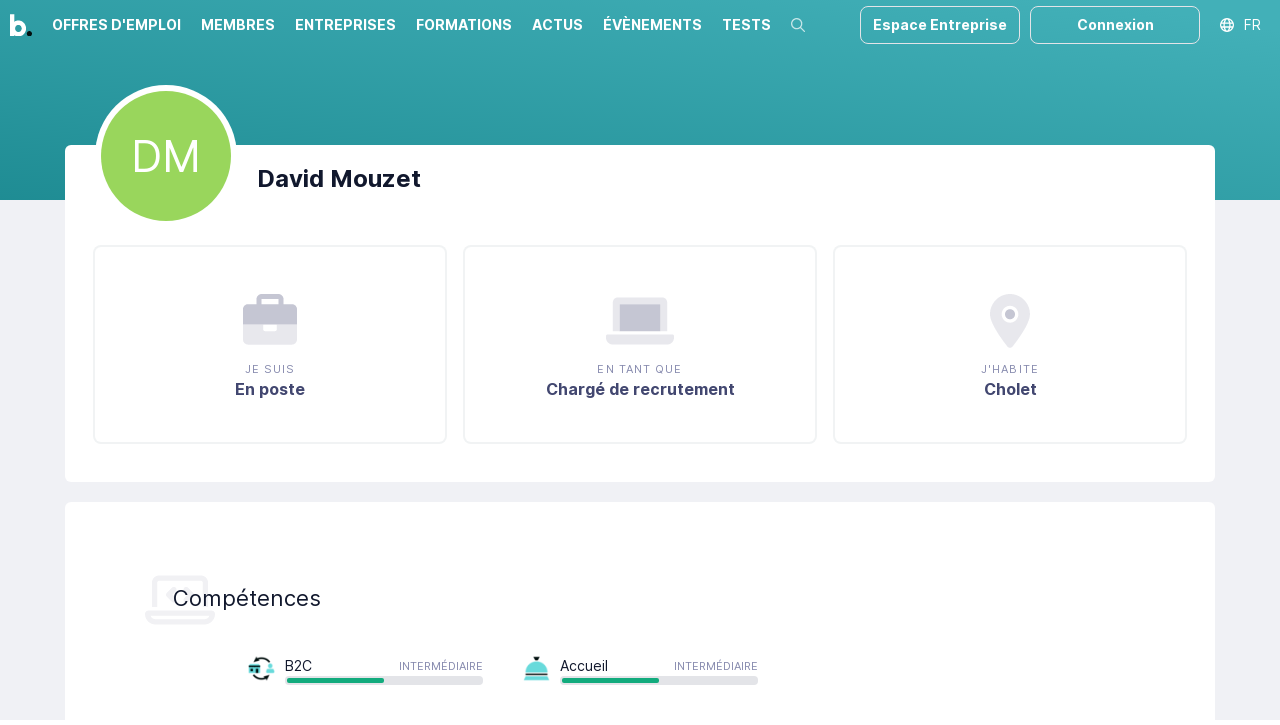

--- FILE ---
content_type: text/html; charset=utf-8
request_url: https://www.google.com/recaptcha/api2/anchor?ar=1&k=6LcQ6F0oAAAAAGOPLA1CV9jjZ4KXrSZyomBHJL2G&co=aHR0cHM6Ly9iaXp6ZW8uY286NDQz&hl=en&v=PoyoqOPhxBO7pBk68S4YbpHZ&size=invisible&anchor-ms=20000&execute-ms=30000&cb=uzjq8p42qa9e
body_size: 49656
content:
<!DOCTYPE HTML><html dir="ltr" lang="en"><head><meta http-equiv="Content-Type" content="text/html; charset=UTF-8">
<meta http-equiv="X-UA-Compatible" content="IE=edge">
<title>reCAPTCHA</title>
<style type="text/css">
/* cyrillic-ext */
@font-face {
  font-family: 'Roboto';
  font-style: normal;
  font-weight: 400;
  font-stretch: 100%;
  src: url(//fonts.gstatic.com/s/roboto/v48/KFO7CnqEu92Fr1ME7kSn66aGLdTylUAMa3GUBHMdazTgWw.woff2) format('woff2');
  unicode-range: U+0460-052F, U+1C80-1C8A, U+20B4, U+2DE0-2DFF, U+A640-A69F, U+FE2E-FE2F;
}
/* cyrillic */
@font-face {
  font-family: 'Roboto';
  font-style: normal;
  font-weight: 400;
  font-stretch: 100%;
  src: url(//fonts.gstatic.com/s/roboto/v48/KFO7CnqEu92Fr1ME7kSn66aGLdTylUAMa3iUBHMdazTgWw.woff2) format('woff2');
  unicode-range: U+0301, U+0400-045F, U+0490-0491, U+04B0-04B1, U+2116;
}
/* greek-ext */
@font-face {
  font-family: 'Roboto';
  font-style: normal;
  font-weight: 400;
  font-stretch: 100%;
  src: url(//fonts.gstatic.com/s/roboto/v48/KFO7CnqEu92Fr1ME7kSn66aGLdTylUAMa3CUBHMdazTgWw.woff2) format('woff2');
  unicode-range: U+1F00-1FFF;
}
/* greek */
@font-face {
  font-family: 'Roboto';
  font-style: normal;
  font-weight: 400;
  font-stretch: 100%;
  src: url(//fonts.gstatic.com/s/roboto/v48/KFO7CnqEu92Fr1ME7kSn66aGLdTylUAMa3-UBHMdazTgWw.woff2) format('woff2');
  unicode-range: U+0370-0377, U+037A-037F, U+0384-038A, U+038C, U+038E-03A1, U+03A3-03FF;
}
/* math */
@font-face {
  font-family: 'Roboto';
  font-style: normal;
  font-weight: 400;
  font-stretch: 100%;
  src: url(//fonts.gstatic.com/s/roboto/v48/KFO7CnqEu92Fr1ME7kSn66aGLdTylUAMawCUBHMdazTgWw.woff2) format('woff2');
  unicode-range: U+0302-0303, U+0305, U+0307-0308, U+0310, U+0312, U+0315, U+031A, U+0326-0327, U+032C, U+032F-0330, U+0332-0333, U+0338, U+033A, U+0346, U+034D, U+0391-03A1, U+03A3-03A9, U+03B1-03C9, U+03D1, U+03D5-03D6, U+03F0-03F1, U+03F4-03F5, U+2016-2017, U+2034-2038, U+203C, U+2040, U+2043, U+2047, U+2050, U+2057, U+205F, U+2070-2071, U+2074-208E, U+2090-209C, U+20D0-20DC, U+20E1, U+20E5-20EF, U+2100-2112, U+2114-2115, U+2117-2121, U+2123-214F, U+2190, U+2192, U+2194-21AE, U+21B0-21E5, U+21F1-21F2, U+21F4-2211, U+2213-2214, U+2216-22FF, U+2308-230B, U+2310, U+2319, U+231C-2321, U+2336-237A, U+237C, U+2395, U+239B-23B7, U+23D0, U+23DC-23E1, U+2474-2475, U+25AF, U+25B3, U+25B7, U+25BD, U+25C1, U+25CA, U+25CC, U+25FB, U+266D-266F, U+27C0-27FF, U+2900-2AFF, U+2B0E-2B11, U+2B30-2B4C, U+2BFE, U+3030, U+FF5B, U+FF5D, U+1D400-1D7FF, U+1EE00-1EEFF;
}
/* symbols */
@font-face {
  font-family: 'Roboto';
  font-style: normal;
  font-weight: 400;
  font-stretch: 100%;
  src: url(//fonts.gstatic.com/s/roboto/v48/KFO7CnqEu92Fr1ME7kSn66aGLdTylUAMaxKUBHMdazTgWw.woff2) format('woff2');
  unicode-range: U+0001-000C, U+000E-001F, U+007F-009F, U+20DD-20E0, U+20E2-20E4, U+2150-218F, U+2190, U+2192, U+2194-2199, U+21AF, U+21E6-21F0, U+21F3, U+2218-2219, U+2299, U+22C4-22C6, U+2300-243F, U+2440-244A, U+2460-24FF, U+25A0-27BF, U+2800-28FF, U+2921-2922, U+2981, U+29BF, U+29EB, U+2B00-2BFF, U+4DC0-4DFF, U+FFF9-FFFB, U+10140-1018E, U+10190-1019C, U+101A0, U+101D0-101FD, U+102E0-102FB, U+10E60-10E7E, U+1D2C0-1D2D3, U+1D2E0-1D37F, U+1F000-1F0FF, U+1F100-1F1AD, U+1F1E6-1F1FF, U+1F30D-1F30F, U+1F315, U+1F31C, U+1F31E, U+1F320-1F32C, U+1F336, U+1F378, U+1F37D, U+1F382, U+1F393-1F39F, U+1F3A7-1F3A8, U+1F3AC-1F3AF, U+1F3C2, U+1F3C4-1F3C6, U+1F3CA-1F3CE, U+1F3D4-1F3E0, U+1F3ED, U+1F3F1-1F3F3, U+1F3F5-1F3F7, U+1F408, U+1F415, U+1F41F, U+1F426, U+1F43F, U+1F441-1F442, U+1F444, U+1F446-1F449, U+1F44C-1F44E, U+1F453, U+1F46A, U+1F47D, U+1F4A3, U+1F4B0, U+1F4B3, U+1F4B9, U+1F4BB, U+1F4BF, U+1F4C8-1F4CB, U+1F4D6, U+1F4DA, U+1F4DF, U+1F4E3-1F4E6, U+1F4EA-1F4ED, U+1F4F7, U+1F4F9-1F4FB, U+1F4FD-1F4FE, U+1F503, U+1F507-1F50B, U+1F50D, U+1F512-1F513, U+1F53E-1F54A, U+1F54F-1F5FA, U+1F610, U+1F650-1F67F, U+1F687, U+1F68D, U+1F691, U+1F694, U+1F698, U+1F6AD, U+1F6B2, U+1F6B9-1F6BA, U+1F6BC, U+1F6C6-1F6CF, U+1F6D3-1F6D7, U+1F6E0-1F6EA, U+1F6F0-1F6F3, U+1F6F7-1F6FC, U+1F700-1F7FF, U+1F800-1F80B, U+1F810-1F847, U+1F850-1F859, U+1F860-1F887, U+1F890-1F8AD, U+1F8B0-1F8BB, U+1F8C0-1F8C1, U+1F900-1F90B, U+1F93B, U+1F946, U+1F984, U+1F996, U+1F9E9, U+1FA00-1FA6F, U+1FA70-1FA7C, U+1FA80-1FA89, U+1FA8F-1FAC6, U+1FACE-1FADC, U+1FADF-1FAE9, U+1FAF0-1FAF8, U+1FB00-1FBFF;
}
/* vietnamese */
@font-face {
  font-family: 'Roboto';
  font-style: normal;
  font-weight: 400;
  font-stretch: 100%;
  src: url(//fonts.gstatic.com/s/roboto/v48/KFO7CnqEu92Fr1ME7kSn66aGLdTylUAMa3OUBHMdazTgWw.woff2) format('woff2');
  unicode-range: U+0102-0103, U+0110-0111, U+0128-0129, U+0168-0169, U+01A0-01A1, U+01AF-01B0, U+0300-0301, U+0303-0304, U+0308-0309, U+0323, U+0329, U+1EA0-1EF9, U+20AB;
}
/* latin-ext */
@font-face {
  font-family: 'Roboto';
  font-style: normal;
  font-weight: 400;
  font-stretch: 100%;
  src: url(//fonts.gstatic.com/s/roboto/v48/KFO7CnqEu92Fr1ME7kSn66aGLdTylUAMa3KUBHMdazTgWw.woff2) format('woff2');
  unicode-range: U+0100-02BA, U+02BD-02C5, U+02C7-02CC, U+02CE-02D7, U+02DD-02FF, U+0304, U+0308, U+0329, U+1D00-1DBF, U+1E00-1E9F, U+1EF2-1EFF, U+2020, U+20A0-20AB, U+20AD-20C0, U+2113, U+2C60-2C7F, U+A720-A7FF;
}
/* latin */
@font-face {
  font-family: 'Roboto';
  font-style: normal;
  font-weight: 400;
  font-stretch: 100%;
  src: url(//fonts.gstatic.com/s/roboto/v48/KFO7CnqEu92Fr1ME7kSn66aGLdTylUAMa3yUBHMdazQ.woff2) format('woff2');
  unicode-range: U+0000-00FF, U+0131, U+0152-0153, U+02BB-02BC, U+02C6, U+02DA, U+02DC, U+0304, U+0308, U+0329, U+2000-206F, U+20AC, U+2122, U+2191, U+2193, U+2212, U+2215, U+FEFF, U+FFFD;
}
/* cyrillic-ext */
@font-face {
  font-family: 'Roboto';
  font-style: normal;
  font-weight: 500;
  font-stretch: 100%;
  src: url(//fonts.gstatic.com/s/roboto/v48/KFO7CnqEu92Fr1ME7kSn66aGLdTylUAMa3GUBHMdazTgWw.woff2) format('woff2');
  unicode-range: U+0460-052F, U+1C80-1C8A, U+20B4, U+2DE0-2DFF, U+A640-A69F, U+FE2E-FE2F;
}
/* cyrillic */
@font-face {
  font-family: 'Roboto';
  font-style: normal;
  font-weight: 500;
  font-stretch: 100%;
  src: url(//fonts.gstatic.com/s/roboto/v48/KFO7CnqEu92Fr1ME7kSn66aGLdTylUAMa3iUBHMdazTgWw.woff2) format('woff2');
  unicode-range: U+0301, U+0400-045F, U+0490-0491, U+04B0-04B1, U+2116;
}
/* greek-ext */
@font-face {
  font-family: 'Roboto';
  font-style: normal;
  font-weight: 500;
  font-stretch: 100%;
  src: url(//fonts.gstatic.com/s/roboto/v48/KFO7CnqEu92Fr1ME7kSn66aGLdTylUAMa3CUBHMdazTgWw.woff2) format('woff2');
  unicode-range: U+1F00-1FFF;
}
/* greek */
@font-face {
  font-family: 'Roboto';
  font-style: normal;
  font-weight: 500;
  font-stretch: 100%;
  src: url(//fonts.gstatic.com/s/roboto/v48/KFO7CnqEu92Fr1ME7kSn66aGLdTylUAMa3-UBHMdazTgWw.woff2) format('woff2');
  unicode-range: U+0370-0377, U+037A-037F, U+0384-038A, U+038C, U+038E-03A1, U+03A3-03FF;
}
/* math */
@font-face {
  font-family: 'Roboto';
  font-style: normal;
  font-weight: 500;
  font-stretch: 100%;
  src: url(//fonts.gstatic.com/s/roboto/v48/KFO7CnqEu92Fr1ME7kSn66aGLdTylUAMawCUBHMdazTgWw.woff2) format('woff2');
  unicode-range: U+0302-0303, U+0305, U+0307-0308, U+0310, U+0312, U+0315, U+031A, U+0326-0327, U+032C, U+032F-0330, U+0332-0333, U+0338, U+033A, U+0346, U+034D, U+0391-03A1, U+03A3-03A9, U+03B1-03C9, U+03D1, U+03D5-03D6, U+03F0-03F1, U+03F4-03F5, U+2016-2017, U+2034-2038, U+203C, U+2040, U+2043, U+2047, U+2050, U+2057, U+205F, U+2070-2071, U+2074-208E, U+2090-209C, U+20D0-20DC, U+20E1, U+20E5-20EF, U+2100-2112, U+2114-2115, U+2117-2121, U+2123-214F, U+2190, U+2192, U+2194-21AE, U+21B0-21E5, U+21F1-21F2, U+21F4-2211, U+2213-2214, U+2216-22FF, U+2308-230B, U+2310, U+2319, U+231C-2321, U+2336-237A, U+237C, U+2395, U+239B-23B7, U+23D0, U+23DC-23E1, U+2474-2475, U+25AF, U+25B3, U+25B7, U+25BD, U+25C1, U+25CA, U+25CC, U+25FB, U+266D-266F, U+27C0-27FF, U+2900-2AFF, U+2B0E-2B11, U+2B30-2B4C, U+2BFE, U+3030, U+FF5B, U+FF5D, U+1D400-1D7FF, U+1EE00-1EEFF;
}
/* symbols */
@font-face {
  font-family: 'Roboto';
  font-style: normal;
  font-weight: 500;
  font-stretch: 100%;
  src: url(//fonts.gstatic.com/s/roboto/v48/KFO7CnqEu92Fr1ME7kSn66aGLdTylUAMaxKUBHMdazTgWw.woff2) format('woff2');
  unicode-range: U+0001-000C, U+000E-001F, U+007F-009F, U+20DD-20E0, U+20E2-20E4, U+2150-218F, U+2190, U+2192, U+2194-2199, U+21AF, U+21E6-21F0, U+21F3, U+2218-2219, U+2299, U+22C4-22C6, U+2300-243F, U+2440-244A, U+2460-24FF, U+25A0-27BF, U+2800-28FF, U+2921-2922, U+2981, U+29BF, U+29EB, U+2B00-2BFF, U+4DC0-4DFF, U+FFF9-FFFB, U+10140-1018E, U+10190-1019C, U+101A0, U+101D0-101FD, U+102E0-102FB, U+10E60-10E7E, U+1D2C0-1D2D3, U+1D2E0-1D37F, U+1F000-1F0FF, U+1F100-1F1AD, U+1F1E6-1F1FF, U+1F30D-1F30F, U+1F315, U+1F31C, U+1F31E, U+1F320-1F32C, U+1F336, U+1F378, U+1F37D, U+1F382, U+1F393-1F39F, U+1F3A7-1F3A8, U+1F3AC-1F3AF, U+1F3C2, U+1F3C4-1F3C6, U+1F3CA-1F3CE, U+1F3D4-1F3E0, U+1F3ED, U+1F3F1-1F3F3, U+1F3F5-1F3F7, U+1F408, U+1F415, U+1F41F, U+1F426, U+1F43F, U+1F441-1F442, U+1F444, U+1F446-1F449, U+1F44C-1F44E, U+1F453, U+1F46A, U+1F47D, U+1F4A3, U+1F4B0, U+1F4B3, U+1F4B9, U+1F4BB, U+1F4BF, U+1F4C8-1F4CB, U+1F4D6, U+1F4DA, U+1F4DF, U+1F4E3-1F4E6, U+1F4EA-1F4ED, U+1F4F7, U+1F4F9-1F4FB, U+1F4FD-1F4FE, U+1F503, U+1F507-1F50B, U+1F50D, U+1F512-1F513, U+1F53E-1F54A, U+1F54F-1F5FA, U+1F610, U+1F650-1F67F, U+1F687, U+1F68D, U+1F691, U+1F694, U+1F698, U+1F6AD, U+1F6B2, U+1F6B9-1F6BA, U+1F6BC, U+1F6C6-1F6CF, U+1F6D3-1F6D7, U+1F6E0-1F6EA, U+1F6F0-1F6F3, U+1F6F7-1F6FC, U+1F700-1F7FF, U+1F800-1F80B, U+1F810-1F847, U+1F850-1F859, U+1F860-1F887, U+1F890-1F8AD, U+1F8B0-1F8BB, U+1F8C0-1F8C1, U+1F900-1F90B, U+1F93B, U+1F946, U+1F984, U+1F996, U+1F9E9, U+1FA00-1FA6F, U+1FA70-1FA7C, U+1FA80-1FA89, U+1FA8F-1FAC6, U+1FACE-1FADC, U+1FADF-1FAE9, U+1FAF0-1FAF8, U+1FB00-1FBFF;
}
/* vietnamese */
@font-face {
  font-family: 'Roboto';
  font-style: normal;
  font-weight: 500;
  font-stretch: 100%;
  src: url(//fonts.gstatic.com/s/roboto/v48/KFO7CnqEu92Fr1ME7kSn66aGLdTylUAMa3OUBHMdazTgWw.woff2) format('woff2');
  unicode-range: U+0102-0103, U+0110-0111, U+0128-0129, U+0168-0169, U+01A0-01A1, U+01AF-01B0, U+0300-0301, U+0303-0304, U+0308-0309, U+0323, U+0329, U+1EA0-1EF9, U+20AB;
}
/* latin-ext */
@font-face {
  font-family: 'Roboto';
  font-style: normal;
  font-weight: 500;
  font-stretch: 100%;
  src: url(//fonts.gstatic.com/s/roboto/v48/KFO7CnqEu92Fr1ME7kSn66aGLdTylUAMa3KUBHMdazTgWw.woff2) format('woff2');
  unicode-range: U+0100-02BA, U+02BD-02C5, U+02C7-02CC, U+02CE-02D7, U+02DD-02FF, U+0304, U+0308, U+0329, U+1D00-1DBF, U+1E00-1E9F, U+1EF2-1EFF, U+2020, U+20A0-20AB, U+20AD-20C0, U+2113, U+2C60-2C7F, U+A720-A7FF;
}
/* latin */
@font-face {
  font-family: 'Roboto';
  font-style: normal;
  font-weight: 500;
  font-stretch: 100%;
  src: url(//fonts.gstatic.com/s/roboto/v48/KFO7CnqEu92Fr1ME7kSn66aGLdTylUAMa3yUBHMdazQ.woff2) format('woff2');
  unicode-range: U+0000-00FF, U+0131, U+0152-0153, U+02BB-02BC, U+02C6, U+02DA, U+02DC, U+0304, U+0308, U+0329, U+2000-206F, U+20AC, U+2122, U+2191, U+2193, U+2212, U+2215, U+FEFF, U+FFFD;
}
/* cyrillic-ext */
@font-face {
  font-family: 'Roboto';
  font-style: normal;
  font-weight: 900;
  font-stretch: 100%;
  src: url(//fonts.gstatic.com/s/roboto/v48/KFO7CnqEu92Fr1ME7kSn66aGLdTylUAMa3GUBHMdazTgWw.woff2) format('woff2');
  unicode-range: U+0460-052F, U+1C80-1C8A, U+20B4, U+2DE0-2DFF, U+A640-A69F, U+FE2E-FE2F;
}
/* cyrillic */
@font-face {
  font-family: 'Roboto';
  font-style: normal;
  font-weight: 900;
  font-stretch: 100%;
  src: url(//fonts.gstatic.com/s/roboto/v48/KFO7CnqEu92Fr1ME7kSn66aGLdTylUAMa3iUBHMdazTgWw.woff2) format('woff2');
  unicode-range: U+0301, U+0400-045F, U+0490-0491, U+04B0-04B1, U+2116;
}
/* greek-ext */
@font-face {
  font-family: 'Roboto';
  font-style: normal;
  font-weight: 900;
  font-stretch: 100%;
  src: url(//fonts.gstatic.com/s/roboto/v48/KFO7CnqEu92Fr1ME7kSn66aGLdTylUAMa3CUBHMdazTgWw.woff2) format('woff2');
  unicode-range: U+1F00-1FFF;
}
/* greek */
@font-face {
  font-family: 'Roboto';
  font-style: normal;
  font-weight: 900;
  font-stretch: 100%;
  src: url(//fonts.gstatic.com/s/roboto/v48/KFO7CnqEu92Fr1ME7kSn66aGLdTylUAMa3-UBHMdazTgWw.woff2) format('woff2');
  unicode-range: U+0370-0377, U+037A-037F, U+0384-038A, U+038C, U+038E-03A1, U+03A3-03FF;
}
/* math */
@font-face {
  font-family: 'Roboto';
  font-style: normal;
  font-weight: 900;
  font-stretch: 100%;
  src: url(//fonts.gstatic.com/s/roboto/v48/KFO7CnqEu92Fr1ME7kSn66aGLdTylUAMawCUBHMdazTgWw.woff2) format('woff2');
  unicode-range: U+0302-0303, U+0305, U+0307-0308, U+0310, U+0312, U+0315, U+031A, U+0326-0327, U+032C, U+032F-0330, U+0332-0333, U+0338, U+033A, U+0346, U+034D, U+0391-03A1, U+03A3-03A9, U+03B1-03C9, U+03D1, U+03D5-03D6, U+03F0-03F1, U+03F4-03F5, U+2016-2017, U+2034-2038, U+203C, U+2040, U+2043, U+2047, U+2050, U+2057, U+205F, U+2070-2071, U+2074-208E, U+2090-209C, U+20D0-20DC, U+20E1, U+20E5-20EF, U+2100-2112, U+2114-2115, U+2117-2121, U+2123-214F, U+2190, U+2192, U+2194-21AE, U+21B0-21E5, U+21F1-21F2, U+21F4-2211, U+2213-2214, U+2216-22FF, U+2308-230B, U+2310, U+2319, U+231C-2321, U+2336-237A, U+237C, U+2395, U+239B-23B7, U+23D0, U+23DC-23E1, U+2474-2475, U+25AF, U+25B3, U+25B7, U+25BD, U+25C1, U+25CA, U+25CC, U+25FB, U+266D-266F, U+27C0-27FF, U+2900-2AFF, U+2B0E-2B11, U+2B30-2B4C, U+2BFE, U+3030, U+FF5B, U+FF5D, U+1D400-1D7FF, U+1EE00-1EEFF;
}
/* symbols */
@font-face {
  font-family: 'Roboto';
  font-style: normal;
  font-weight: 900;
  font-stretch: 100%;
  src: url(//fonts.gstatic.com/s/roboto/v48/KFO7CnqEu92Fr1ME7kSn66aGLdTylUAMaxKUBHMdazTgWw.woff2) format('woff2');
  unicode-range: U+0001-000C, U+000E-001F, U+007F-009F, U+20DD-20E0, U+20E2-20E4, U+2150-218F, U+2190, U+2192, U+2194-2199, U+21AF, U+21E6-21F0, U+21F3, U+2218-2219, U+2299, U+22C4-22C6, U+2300-243F, U+2440-244A, U+2460-24FF, U+25A0-27BF, U+2800-28FF, U+2921-2922, U+2981, U+29BF, U+29EB, U+2B00-2BFF, U+4DC0-4DFF, U+FFF9-FFFB, U+10140-1018E, U+10190-1019C, U+101A0, U+101D0-101FD, U+102E0-102FB, U+10E60-10E7E, U+1D2C0-1D2D3, U+1D2E0-1D37F, U+1F000-1F0FF, U+1F100-1F1AD, U+1F1E6-1F1FF, U+1F30D-1F30F, U+1F315, U+1F31C, U+1F31E, U+1F320-1F32C, U+1F336, U+1F378, U+1F37D, U+1F382, U+1F393-1F39F, U+1F3A7-1F3A8, U+1F3AC-1F3AF, U+1F3C2, U+1F3C4-1F3C6, U+1F3CA-1F3CE, U+1F3D4-1F3E0, U+1F3ED, U+1F3F1-1F3F3, U+1F3F5-1F3F7, U+1F408, U+1F415, U+1F41F, U+1F426, U+1F43F, U+1F441-1F442, U+1F444, U+1F446-1F449, U+1F44C-1F44E, U+1F453, U+1F46A, U+1F47D, U+1F4A3, U+1F4B0, U+1F4B3, U+1F4B9, U+1F4BB, U+1F4BF, U+1F4C8-1F4CB, U+1F4D6, U+1F4DA, U+1F4DF, U+1F4E3-1F4E6, U+1F4EA-1F4ED, U+1F4F7, U+1F4F9-1F4FB, U+1F4FD-1F4FE, U+1F503, U+1F507-1F50B, U+1F50D, U+1F512-1F513, U+1F53E-1F54A, U+1F54F-1F5FA, U+1F610, U+1F650-1F67F, U+1F687, U+1F68D, U+1F691, U+1F694, U+1F698, U+1F6AD, U+1F6B2, U+1F6B9-1F6BA, U+1F6BC, U+1F6C6-1F6CF, U+1F6D3-1F6D7, U+1F6E0-1F6EA, U+1F6F0-1F6F3, U+1F6F7-1F6FC, U+1F700-1F7FF, U+1F800-1F80B, U+1F810-1F847, U+1F850-1F859, U+1F860-1F887, U+1F890-1F8AD, U+1F8B0-1F8BB, U+1F8C0-1F8C1, U+1F900-1F90B, U+1F93B, U+1F946, U+1F984, U+1F996, U+1F9E9, U+1FA00-1FA6F, U+1FA70-1FA7C, U+1FA80-1FA89, U+1FA8F-1FAC6, U+1FACE-1FADC, U+1FADF-1FAE9, U+1FAF0-1FAF8, U+1FB00-1FBFF;
}
/* vietnamese */
@font-face {
  font-family: 'Roboto';
  font-style: normal;
  font-weight: 900;
  font-stretch: 100%;
  src: url(//fonts.gstatic.com/s/roboto/v48/KFO7CnqEu92Fr1ME7kSn66aGLdTylUAMa3OUBHMdazTgWw.woff2) format('woff2');
  unicode-range: U+0102-0103, U+0110-0111, U+0128-0129, U+0168-0169, U+01A0-01A1, U+01AF-01B0, U+0300-0301, U+0303-0304, U+0308-0309, U+0323, U+0329, U+1EA0-1EF9, U+20AB;
}
/* latin-ext */
@font-face {
  font-family: 'Roboto';
  font-style: normal;
  font-weight: 900;
  font-stretch: 100%;
  src: url(//fonts.gstatic.com/s/roboto/v48/KFO7CnqEu92Fr1ME7kSn66aGLdTylUAMa3KUBHMdazTgWw.woff2) format('woff2');
  unicode-range: U+0100-02BA, U+02BD-02C5, U+02C7-02CC, U+02CE-02D7, U+02DD-02FF, U+0304, U+0308, U+0329, U+1D00-1DBF, U+1E00-1E9F, U+1EF2-1EFF, U+2020, U+20A0-20AB, U+20AD-20C0, U+2113, U+2C60-2C7F, U+A720-A7FF;
}
/* latin */
@font-face {
  font-family: 'Roboto';
  font-style: normal;
  font-weight: 900;
  font-stretch: 100%;
  src: url(//fonts.gstatic.com/s/roboto/v48/KFO7CnqEu92Fr1ME7kSn66aGLdTylUAMa3yUBHMdazQ.woff2) format('woff2');
  unicode-range: U+0000-00FF, U+0131, U+0152-0153, U+02BB-02BC, U+02C6, U+02DA, U+02DC, U+0304, U+0308, U+0329, U+2000-206F, U+20AC, U+2122, U+2191, U+2193, U+2212, U+2215, U+FEFF, U+FFFD;
}

</style>
<link rel="stylesheet" type="text/css" href="https://www.gstatic.com/recaptcha/releases/PoyoqOPhxBO7pBk68S4YbpHZ/styles__ltr.css">
<script nonce="-B31e1qGpY-ZZDnV0jsNtA" type="text/javascript">window['__recaptcha_api'] = 'https://www.google.com/recaptcha/api2/';</script>
<script type="text/javascript" src="https://www.gstatic.com/recaptcha/releases/PoyoqOPhxBO7pBk68S4YbpHZ/recaptcha__en.js" nonce="-B31e1qGpY-ZZDnV0jsNtA">
      
    </script></head>
<body><div id="rc-anchor-alert" class="rc-anchor-alert"></div>
<input type="hidden" id="recaptcha-token" value="[base64]">
<script type="text/javascript" nonce="-B31e1qGpY-ZZDnV0jsNtA">
      recaptcha.anchor.Main.init("[\x22ainput\x22,[\x22bgdata\x22,\x22\x22,\[base64]/[base64]/[base64]/[base64]/[base64]/UltsKytdPUU6KEU8MjA0OD9SW2wrK109RT4+NnwxOTI6KChFJjY0NTEyKT09NTUyOTYmJk0rMTxjLmxlbmd0aCYmKGMuY2hhckNvZGVBdChNKzEpJjY0NTEyKT09NTYzMjA/[base64]/[base64]/[base64]/[base64]/[base64]/[base64]/[base64]\x22,\[base64]\\u003d\x22,\x22w7fDumlrCTxKB8O9w4t8MMOJWwMpBHQ7XMKeVcOjwqE/[base64]/JHHCicO/GMKcwpPDgsOaHhR0Zlskw6LCvx0rwqDCssO7wqzCo8OOEyjDlm18fFoFw4PDq8Klbz1Mwr7CoMKEeVwDbsKiGgpKw7U1wrRHJ8OUw75jwoLCggbClMOfI8OVAmIuG00PU8O1w74cZcO7wrY/woE1a3ofwoPDoldQworDp0rDvcKAE8K0wqV3bcKUJsOvVsODwqjDh3tFwonCv8O/w5clw4DDmcOfw6TCtVDChMO5w7Q0DjTDlMOYQCJ4AcKIw78lw7cMPRROwqoHwqJGZyDDmwM/LMKNG8OTQ8KZwo87w64SwpvDpUxoQFjDsUcfw5FjEyhvMMKfw6bDiSkJanLCjV/CsMO7PcO2w7DDqcOQUjAgBz9aTxXDlGXCjEvDmwkSw7tEw4ZMwrFDXiMjP8K/dApkw6RjKDDChcKiIXbCosO3SMKrZMO+wrjCp8Kyw68Aw5dDwo8Oa8OiecKRw73DoMOywqwnCcKHw4hQwrXCv8OUIcOmwphMwqseRVlyChkzwp3CpcKLU8K5w5Y/w5TDnMKOPMONw4rCnQjCmTfDtxo6wpEmHcOpwrPDs8Kzw6/DqBLDuiY/E8KSRwVKw7XDvcKvbMO7w7xpw7JmwrXDiXbDgcOPH8OcW1hQwqZ+w78XR34cwqxxw4fCtgc6w6pIYsOCwqLDp8Okwp5YZ8O+QTZPwp8lesOQw5PDhzrDpn0tAwdZwrQYwp/[base64]/CowXDvsO/w7XDpD8QTGfCtUfDs8OhJcKaw4TDpg/CikzCtD52w57CkcK6fH3ChWcRSz/DgMOLcsKtJFnDrSXDpMOZV8KYNMOLw53Crm0ew7rDnsKBOREWw7XDkC7CpU5/[base64]/V8Kew5YEwptcwrjDjMKEYsOxwq8ow7LDlVVXw5BoasKRwo0RXmccw6spVcObw7xNGMKiwpPDisOhw6Upwpo0wqtUfW4Qb8OywrUUNcK4wrPDmcOfw45RKMKKBhYvw5BiHcKow5/DogIEwr3Dl0ojwq8DwoLDncOawqXCisKHwqLCm1Yxw5vCpSwSdzjCsMKhwoAOI0JuBmbCrA/[base64]/wpzDlMKIJ8KrY8KRwo8BIDFVDgnCtcKvYsO+bcKLAcKCwp/[base64]/Cq8K5TcO+wp9CW8Kaw6c6TcOJFMO/aAzDq8OoDRTCgCnDgsK/[base64]/CgytQTQLDkA3CmUlTw7gLw7nCtcKzCMKpWcKDw4VgPnV7woPCgcKIw5PCmsOtwo40EhcbXMOpLMKxwph9XlB7wqtCwqDDvsOIw5RqwoXDuwh9w4zClUUSw4/DosOKBkjDlsOzwp5Uw5LDvDLCrEbDvMKzw7Rjwq/[base64]/CnFIwwpfDvMO/[base64]/CvsKIIsKdwpI+worDqsOLZcK1w67ChwvChMKMHWh4VhIsw6TDtgPCrsKVw6NFwofCj8O8wp/Ch8KzwpJ1FSEkwqIxwrxrJBcLR8OzJljCgBxIV8OcwpYQw6RNwqbDowjCrMKlJV7Dn8KWwodlw6YsC8O2wqnDo0lyBcKwwqN2dHXChDN2w53DmzDDl8KJKcKIFcKiN8OHw7EawqXCncOvKMO8wqTCnsOqBVcZwpt/wqPDocKbacOmwrp6wrnDlcOTw6YmeQLCisOVdcKvJ8OaOz5Vw6dDKEMjwp/CgcKGwp9mQMKEEcOVNcKYwojDgnPCsRpYw5zCpcO+w5PCrC3CgHVew4MOYDvCsS1uG8Obw4ZjwrjDqcKycVVAQsOuVsOOwpjCgMOjw5DCp8KnARjDssO3QsKHw5LDuDzCnMKPMBdkwqsfw6/DocO5w5h1U8KwRArDjMKdwpXDtAbDksOEKsOqw7EHdCsKP1h9aBdxwoPDvMKwdH9uw77DqzE2wpp0eMKOw4bCgMOcw67CskJDUSQKURxQDnNNw6DDnyY2KsOWw5cDwq/[base64]/ChsOiw4tLZAoCwpbCiS7CmDHCmsOewro+BcKlInxGw490PsKIwpoCLsOgw7UOwrvDuV7CtsOZCsKYc8KZHcKrVcKOGsOMwpQAQlDDlWfCsx8ywpl4wpRjI1JlL8KGPsKTTcOAbMK+c8OJwq/CunTClcKlwpU0aMOjOMK/w4ElJsK3RMOww7fDmS0Mw5s0FTrDu8KkdMOVKsOPwoV1w53DsMOXERZaecKyIcOrWcKIC1V+aMOGw7fCpA7DlMOOwp5RNMKTH3A6N8OIwr/CusOOfcO8w70xM8OKwogsfVDDh2bDlsOiwrpDacKAw4QRGSN1woQ/UMO8RMOiwrdNY8OvbgQLwrvDvsKOwrJowpHDo8KsLBDCpGrCtTQjesK1wroIwpXCnA4bbjlsEGgGw5gdeHlUCcOTEnsxGHfCq8KZD8KEw4PDi8O2w6zCjRoAF8OVwprCgE5VGMOtw5xFD0XCjh5Ka0Qyw7/Dp8O1wozDhhDDtihjHsKzdmkww5jDhnFjwpDDmh/[base64]/aTXCjTpoH3IhISsPwp00w45cbMOww7oBfhjDhsOBOcKQwpcDw6sjw4zCj8KTPA9jIFDDlmAUwqLDsh9Hw7/CisOQCsKeFBnDqMO4TXPDnTUgU2jDqMK9w6cUV8O0wp8Rw6xswql7w53Do8KMYcOXwrwewr4kb8ODGcKvw4LDi8KCFWp8w6zCoXQTfG9jSsKsQANowp3DjHbCnw9tScORQMKnKGLCn1DDlcOfw63CmcOhw7s4D17ClEZBwpp/UCwKBcKRXUFzOFzCkzA4HUFCSG1tQBQbMhfDhT0KRsKPw5FVw63CocOIDsO4w5pHw6V/LFXCkMOAwrl/GhPDoSNJwofDs8KvJcOMwqxTJcKLw5PDnMOUw6bCmxjCksKFwoJ5YBTDj8KZdsOHIMKIaxtsMRxVCBHCrMKGwq/ChBbDt8Kxwp9UQcO/wrNfG8KpesKYMMObDk7DunDDgsKUGmHDpsKoGwwTCcKgNTABFsOTJSrCvcKSw40Nwo7Cu8KPwr9vwqkAwq7CuX3CiTfDsMK3McKtDjTCl8KRDWbCgMKxJsOgw68xw6JBQW8Gw4cTOR3CocKnw5rDuX5xwq9bMcK/PMOSP8KdwpEJOF1ww7rDlcK1DcKhw7TCtMOZZUVPYMKNw7LCt8KUw6rCgsKpEFvDlsKJw57CqEDDnTrCnTsLQjDDn8Ojwo8fMMKKw71aKsO7RMOLw55nTnHDmiXCl0XClEnDm8ODWhrDuwQJw5vDsDDCocOxImpPw7jCl8Ogw74Fw4hxMlheXjZZJsKzw7Fgw65Lw6/Dk2s3wrMpw6w6wo0xwrXDl8K3VsO8RlAZGcO0woAKacKZw6PDv8K5woNHcMOBw7FRGFxEDMOWaULDt8Kewq52w7hRw53Du8OxE8KOd37CvsOIwp4ZGcOccw9dPcKzSgoNOGl4dsKcTWvCnw3CnjdeI2XCgFkawpl/wr8Nw5XCgMKrwrTDvsKZYMKcbmjDtU3DtCAkO8OGVcKlSwohw6/Dpg9DfMKQw7BPwpkAwrRowrg4w6XCmsOqTsKzScOXNFxDwqR8w544w4DDkXgPGHfDqHF0P1J4w4BmLD0gwo1kZyvCrcKaKT1nJEg6wqHCgiJlIcKTw7sUwofCvcOcTlU1w5fDlGR1w7MTRWTCuH8xPMOFw6p6w4HDqMONU8OCPhjDvW9Uw6rCvMKZQ2law4/CpjANw6zCvFfDrsKMwqIyJ8KSwrhdHMOJKDXCsBZkwrMTwqY7wpfCnxHCiMKzIU3DijTDhgbDrirCjGNJwoU/Q3TDvGPCunIkMcKAw4/[base64]/DhTbDsRpQJcOefE/CjCPCiG/CgMO1w6ccw4fCn8OTBxXDrjtZw69MU8K+GEjDuQAQRXfDjMKpXVFHwrxPw5U5wo8wwol2bsKMDsKGw64xwo04IcK3bsOHwpkpw6XDpXpEwoN1wr3Dh8K9w7LCsjtrw6bCi8OID8K7w6PCg8O5w6keShs/JMOsV8KlAgMMw5oQF8K3wrbCqg1pHEfCocO7wrYka8KSRHHDk8KlKUBFwpJ0w7fDjkrDlFROEAzCrMKhKMKhwrYHcVZIGhwCQMKqw6NOHcOaL8KeHBdsw4vDvsKFwoYFImTClA3Cg8KTLCNRfcKwUzXCqmfDozx5Ejc3w6zDtMK/wpfCh2PDosOOwowqK8KOw6PCkk7CkcKRc8Knw5IZFsOCwq7DvFDDoDnCqMKwwpbCrxHDqcK8acOnw6rDjU0bFsKpw59jMcOyBWhCe8Kaw4x3wpRKw6vDtGskwpXCgVQaYSR4c8OrXSACGkvDpAJSUk1rOzZOYzjDn27Dog/CnTbCmcKwKEXDgyLDtnscw6TDtzwhwpscw6nDln3DjVB+VEjCvl8Nwo3DnEnDmMObMUrDuWhgwphDM0vCuMK/w7ZPw7nChwgyLgARw4MZS8OIEVHCn8OEw5oLWsKwG8KRw5Utwqh4wpRcw47CqMObVB/ChzbCosKkXsOMw6ZAw7jCisOzw43DsDDCqE3DghIQOcKFwrojwqAPw6Z0RcOuXsOLwrrDicOJfB/DiXzDlcO7w4LChHbCicKUw5lZwqd1wrg+wolgcMOGU1XCo8OfS01fAMK7w4h4PHgAwpx2w7PDnm5Cc8O3wocNw6JfLsOkcMKPwozDvMK6PHHCoDrCgFHDm8O6B8KywpwQLg/DsQLCrsKEwojDtsK5w6bCtGvCi8OPwofCk8OowqjCu8OgLsKHZ1Z/Nz/Ci8O4w4TDsBdzWhdaJcOMPjk0wr/DgRnDt8OcwoPDscODw5fDiCbDpBokw5DCiT7DqUsww6rCnMObfsKWw5rCisK2w4ATw5Usw5HCl0Emw6J0w7J6ZcKhwr3DscOiGMK6wpTCr0rCucKZwr3DnMKqZ3TCqsOww6oZw5kbw6Ipw4BBw6HDoUjCgsK1w4LDmcK6w5/Dn8OAwrZzwozDohjDvSs2wpDDpS/CpcOUKgRcDTTDvkHCom0MH0Qdw7LCgsKXwrvCpMOaNsONWWB3w656w51Iw7vDssKEw71MGcO7SHQ7NsKhw5Uww7UnVgV3w7c6VsOTw7s8wr7CvMKMw687wp7Cs8OoasOXG8K1ZcKow4/Dp8OZwqEVRTkvVE4RNcKgw6DDqMOzwpPCosOmwohwwpU9ajEHUWnCizt3wpgqBcOuw4LDmnTDuMOHWAPDl8O0wrfCh8KGeMOKw6nDpcKyw6rCnmXDlFEqworDjcOlwpk3wrgtw7/CtsK4wqc1YsK5FMOYScKww63DgUUdFXoDw4HCmhkWw5jCisOgw45EMsObwogOwpLCqMKww4V8wrAwaycZIMOUw7Brw7w4cl/DjMOaLxU8wqgeLUfDiMOfw45TIsKawr/DmzYcwqlWwrTCkEnDvDxBw4LDu0A6JkIyGFhgB8KUwrUMwoM6VsO0wrEJwo5IZCDCg8Kow4BPw7hRJcOOw6jCgRIOwqPDuFPDjAFXIUsfw6YJSsKNGMKjwp8hwqwpNcKdw6PCs3/CqjLCrMORw6rCrsO8bj3DjSjDt3NZwoU9w6t1HyE8wp/[base64]/IsKLA8OjwrZ3RMOwehYPZwLCjls5wqbDqMO9w7F6wqFCPGRcWznCnG3CpcKZw585BXF7wprCuArDkQMdbTUJLsOUwpdXUAl4A8KdwrXDuMOaCMK/w5lZQxgXLMObw4MHIMK+w7jDosOaJ8O/DiMjwpvDol/ClcOWIjvDscKbEm11wrjDmH7Dp1zDvnwWwoV2woEFw6Q7wrrCph/ChS7DgVJ+w7s7w70Uw6TDqMKuwoTCusOWJVHDpMOQRwcCw61PwqVkwpB2wrUFKUBIw47DkcOJw47CkMKawrxCdEsvwpFce1rCrcO7wqzCjsKZwqEHw6IzD1AWVAwufhhbwp0SwovCl8K0wrDCijDDkcKew5/Dk1dzw7BXwpNAw6rDlyXDmsKJw6rCusOowrzCvxgIe8KlU8K7w65Zf8KgwovDvsOlA8OLdcK1wp/[base64]/SMKiwpbCmgh2I8K2D8KsN8O1wqkmwqvCtn/CiRYBwoRYfyzDpnZtB2TCl8KkwqclwqoPUcOAUcK0wpDCt8KtNx3CgMO3ecKse3IpV8OrdSUhRMOYwrlSw4PDmAzDpTvDkQBrd3EDcsKnwrzDhsKWQV/[base64]/[base64]/DsHrDusOHw5vCrQFewpAnDzkLEcKdLjbDqB4uAmHDgsOLw5DDo8K4ZWXDmsO/w452IcKhwqfCpsO/w5nCpcOqUcOWwpYJw6Ubwr7DicKbw7rCt8OKwrTDtcKdw4jClxp9Uj7CqcOqG8KPHhk0wpRCwrTDh8Kfw7zDuG/ClMK7wqvChDZUehAECmrDolXCn8Oewp5HwqQ6UMKIwo/CgcKDw50Yw4gCw4swwpAjw799C8O7JsKTAMOJT8K+w5U0DsOudsOOw6fDoXHClMObJ2jCrsK+w51kw5g9dWEPS23Dvzhvw4fClsKRWQIHw5TCu3LDiX8LNsKJAEplU2YtG8K0JnlGFMKGcsORbB/DisOpWiLDtMKPwqUOXmXCvsO/wq/ChGjCtHvDkFgKw6HDvMKIIsOjUcO7ImbDqsO2PcOSw7zCtE7CvCJKwqPCq8Kuw6nDhnTDpSzChcOHM8OCQ1VNEsKOwo/[base64]/[base64]/ClhZRwpzCrsOXwr/CqhLCtnUQKcK3VMOGBsO+bsObI0HCmwMHCWgAZ2zDuC10wrTCjcO0GsKxw5s0RMO7dcKFFcK6DU1oTmccKwPDvnQwwr12w5bDoWFobcKHwo7DvcOBN8Kdw75qC2AnN8ORwpHCuTLDlDjCkMOkSUlOw6A9wrdxM8KYaDfCrsOyw5HCnDfCm09/w4XDsnvDkWDCvSVIwq3Dn8OawqYKw5kzeMKuGHTCtsKMPMOWwpPDtzs1wq3DhcKdIBkdfsOvFms5EsKefS/DoMOOw6vDtk8TaBQqwpnCi8OHw4szwqvDog/ChxBNw4rCvzEXwr4pdhsgfmXCqMKyw5TDsMKdw5oyO2vCq3hJwq1kU8KNU8Ogw4/Clk4uLxjDin/[base64]/w5jDkD1Aw4BVGcOtw706KFzDuzVzF39Ew5gUwrwYacOnDTdFTcKVfVfDrFwQTMOjw5APw5DCisOaRMKqw6zDu8Kzwr83MWzCvMKAwoDDtGHCsFAtwpIww4tQw6DDqFbDtsO9AcKTw4oYGMKZTsKjwo9MQsOZwrx/[base64]/CrU3DjFBleMKCw5IYwosHL1nCq8OgcUjDnHFSasKpFnvCtUbCkSLDghhCJ8KhJ8Kow7fDncKDw4PDpMK2VcKLw7TCmlzDkH7DgnFewqZtwoppwrxOD8KywpTDnsOjCcKbwo/CpAzDnsKIVcOLwo/CgsKtw7rCn8K8w45QwpU0w7NSaA3DhSPDtHQVUcKpTsKkJcK8wqPDtCB7wrR5XhHCqTADw5JaLD7DhsKbwqbDm8KYw5bDswFewqPCkcOsBMKKw7N6w7V1FcKRw5E1HMKawp7Du3DDi8KVw53Cui0vGMK3wolSBxrDtcK/Kx/Dr8O9HXdxVGDDpUnCr20uw7hYR8KlacKcw6LCl8KCXBfDlMKZw5DDjsKSw5wtw7dTN8OIwozCgsKAwpvDq2DCnMOeBzwkEkDDosOtw6ESQxRLwpTDgBUrXMK2w4pNYsKERRTCpg/Clk7DpGMuUy7DjcOgwpJ2HcOFT2zCm8KKTi5+wonCpcKdwoHDgjzCmHhUwpwjT8KsEsO0YQFNwo/CkQvDqcObCF7CtWVRwpPCocK4wp4mecORcwXChMOqem/CrXB5WMOjecOHwo3DgcK+YsKrGMOwIHhcwofCksOPwr3DtMK9ICbDk8OVw5xqAsK4w7nDssK1w7dWFDjCusKqEwIdThPDkMOjw6nCiMKUbkM1UMOpLcOMwocJw5hCdW/DhsKwwp4Ewp3DiH7DvG/CrsKtYsKMPAUFHMKDwphjwq/CgwDDt8OBI8O/ZxLDpMKaUsKCwoo4cDg0NmRRG8OUJF3DrcOCRcOYwr3Dv8O6J8KHw6A/wqvDncK0w5Mmw74TEcONewRXw6dsQsOJw5gQwpoZwpnCnMKZwo/CtVPCv8KEVMOFEHslKFpvGcKSZcONw5IEw5XDqcKWw6PCi8Kkw47Cs017ZEUyNiNlaSNmwoDChMK6AcOYZj3CuGXDu8OgwrDDvBDDgMK/wpJuPxrDhC9wwo9HAcO/w6QFwq1gMlTDr8OQDMOrwoN8bS4Xw7XCksOPPSTCgsOgw7HDr33DisKDDFQ5wrJ4w4czSsOkw7BdbH3CogBiw5kvS8K+UXXCuBvCgG7CkEJYNMOtL8KRVsODHMO2U8Kbw5NUL1lMGwXDuMOVWBnCo8Kuw4XCpE7Ci8OkwrojYVzDrDPCsHtQwqccVsKydcOcw6ZsfEw/aMKRwqF+OMOtV0bDsXrDhh8FUhM+YsKSwp9SQcKFwoMQwr1Qw4HCi35nwohOWxzDlMOOXMOTJCbDnB9HKG7Dt0vCrMK7VMKHDwFXFyrDtcK4wpbCsAnDhCMxwobDoATCnsOPwrXCqMO6CMKBw53DtMKUXC8zP8KvwoHDskB1wqnDrX/DrcKZBH/[base64]/XC3Dgw7DsmpIwoTCoxJ8wqfDj8OJLsOJXMONKgTDsGrCkcOGF8OUwotpworCqMKNwqrCtRQrP8OtKkTCj1jCunLCvTvDi18lwokdI8KVw7TDvsKwwqhmO0/CtX1JKn7DocO7Z8K6VglYw4kkbsO/[base64]/CgsK0KxzDvsOJcsKaw4QOwqU6Vn5fw5fCsEjDpQMzwqsAw6wHdcO6woFUNXTCjsKJP0oQw5bCq8Kcw4/DqcOGwpLDmG3DnTrCnlnDhmrDrMK+Al3Co3Y3DcK2w59pw6/[base64]/CjsOhFzPDjMOZwpXDiGheZXXCs8K5wqFuNcKdwoIlwrIqAsOGaRECa8KTwqhJe2E/wrguQMKww7Zuwq4mBsOIZknDjsODw4FGwpDCm8OEF8KSwodIU8KteFjDuXjCmkfChARKw4IaABJRPjrDhwIqP8Omwp9FwoXCnsOcwq7DhgwaLMOea8OgXlp7CMOjwp4swoHDtCtcwqtuw5Bdw4jDgBVfO0hFHcKew4LDrG/Cg8OCwqPCmhDDtnXDnE9Bw63DrxkGwrbDqDtaacORJxM1acKdBsKXWx7CrMKkFMOrw4nDtsK+I01UwqpgMDV8w7wGw7zDjcKIwoDDlATCuMOpwrYNEsKBfk3CuMKSQER8wrvCrnXCqsKsOcK1WV5XGDnDosO3w7bDmmjCoD/Dn8OdwqweA8KxwrrCoh7Djgwaw7EwF8Opw7bCp8Ksw6PCo8OlQDrDlMOEFxDCvg8aPsK8w6kmDGMFKGMbwptCw6QUNyNiwpDCp8OxQk7DqHs4EMKSbFDCusOyfsO1wrxwRFHDpMOEYl7CtMO5Hk1ZJMOeNsKBR8Ktw53CuMOewopuf8OPIcO7w4gfLFbDlMKMU1/CtD1ow6Ixw61PK1DCgF9ewoEVLj/CijjDh8OhwrsYw6tfKcOiOsKxUMK2T8KFw4zDqcK8w5zCv2RFwoMhMANQUgs5PsK6RcKhBcKEWsOZXBwCwqQ0wpnCssKiWcOjJ8KWwrxFBMKWwpoiw5/[base64]/PR3CvcOrw74rBDsYw6oyTSbCokbDu1Ilw6HDtsKfIivCpAYNDMO2MMO7w47CiRITw6cUw4vCjQc7UsO6w5DDnMOwwonDsMOmwqpnMsKZwr03wpPDjiJYUXkdKcKtw4rDmcOiw57DgcO/D0JdIEtUVcKtw45Pw7lSwqnDvsONwoTCsHBpw4BNwr/DlsOYw6XCt8KfOD0RwpQyN0cnw7XDlzZ6woASw53CgsKrwoQSYFUIbcK9w5xzwqJLegl6JcO/w6A4PGQQZwfCplXDjBwlw4PChEPDgMOWJ3xJU8K6wr3ChwTCtR8HITHDp8OXwrkXwpBVPcKaw7vDmMKEwq/DosKbwrnClMKlZMO5wrTChxvCjsKiwpErWsKGC11uwqLCvsO/[base64]/w6ctw5DDrcOSNMORwrTClMKAwqfCniUtHcKwbTTCmRwlwoXCnMOjV1U9SsK/wqAVw44gJD/DoMKADMK7a07DvFvDpsKBwoBrOHogFHk2w5hCwoRywoLDp8KFwpLDiQPCoTFAUsOaw78jADTCl8OEwqpKAAVEwoYOXsK/XhbCsCIQwoXDsUnClTA+PkFSAnjDjC8ywo/DmMODJSlSE8KywoZQZsKWw6rDp04YMkVNVsOBSsKDwojDpcOnw5IJwrHDoA3Do8ORwrc8w4h8w4oIWXLDm2Mww6HCllHDn8KUf8Oiwp4fwrvCg8KcQMOUesK7w4VAZErCojBYCMKReMO7MMKmwpoOBynCu8OYSMK/[base64]/DmH/CqkpOMgxANWBccMKsBAZCw4HDq8KlCiEeDMKnBwh9woHCscOowrptw5LDgHzDtQHCg8ONMkzDkhAFTGx1BQYzw4UOw6vDs1nCu8OYw6zCoHslw73CqB44wq3CmnA9fTHCskbCosKlw4Vzwp3CuMKjw7bCvcKOwqkoHBkbesKnA1YKw4/CpMOoPcOlNMOyIcOow7XCjwQxfcOWcsO0wpt9w4TDhzvCtw3DvcO+w5bChXVtNcKmOX9afynCiMOdwoIow5nCosKsIk/CoAkHCsOJw7hZwro+wql8wpXDicKbaAjDusKNwpzCi2fDnMKPRsOuwqxOw7jCuHTCr8OKNcKVQk5IEcKDwrnDn0BRHMK/[base64]/[base64]/CosK+EMKLw7vCkcOaJF82w4FJwpUuXMODKcKGGDwrD8O/[base64]/CrcKiDk3CjANWC3BuFMK/DsKKXsK5w7rClRjDqcKEw5bDpFNANWBnwrvDgcKoAsKqVsK5w6dkw5rCrcKzJ8K9w7t4wpnCnCIcHnl/w67Dg2kGNcOfw6MXwq/DqsOETw90LMKEJi/CrmrDkcOjFMKlYBzCu8O3wpjDjgXCksK7dD40w4QoSz/CmiQHwp5+eMKWw5NsVMOiWTjDimJawqx5w4jDo0crwrB2CMKaCU/ChlTDrl5se0QNwrIywobCrWMnwrdlw5g7UBXCmsKIFMOGwpDCjRAaZBpcEhrDpcKPwqvDr8OHw6FEOsOvaUJwwpDCkhB+w53CscKELyvDnMKawp0ZBn/DtB5zw5Qwwp3ChX5sEcO8P1M2w7waFcOYwo0ew5gZU8OVScOqw6JbURLCtFXCtsORMsKVGMKQbMKcw7nCjcKOwrA6w5jDv2Ytw6zDgDvCuHVRw41PLMORKmXCncOswrDDvsOuecKpDMKRC20Vw7QiwoYWFsODw6XDonDCpgh9McKMAsKCwq7CvMK2wqfDu8K/wqPCuMOcb8OkOl0OOcKYdDfDgsOLw7RTYD8VBmnDssOrw7TDsxEew5Rtw69Re17Cr8O8w7fCv8KSwqAfMcKHwrLDsWbDucKxOTsqwpvCokI3AsO/w4YOw7ggccK0axtsbFVtw4g6w5jCqR4Qw7jCr8KzNjjDiMKAw5PDk8OmwqDCmsKmw5ZVwpdAw6HDg3JdwovCm1wHwqPChsKLwoJYw6rCsjQiwrLClEHCm8K8wo8Tw6gJWMO1MzJbwoHDoz3DsHLCtXHDr1LCg8KjLlxUwoMdw4TDgzXDhMOsw48MwqE2OcO9wo/Cj8KQwo/[base64]/CuC3DtTRnwrl3wrFxWMObasK0NlbCh2A+ZsO+wojDkMKDw4/Dn8KKw4bCnCnCh07Cu8KVwobCt8KAw7fChAjDm8KcFsKDSyDDl8Otwo7Di8OEw7HCmcODwrIHSMK/wrdhbgMmwqw0wq0DEMKUwozDtELCj8Kkw4vCn8OfDF5RwpVDwr7Cr8Oxw70yGcOiHnLDrMOfwp7DrsOEwoLCpQjDsSHCvMO0w6LDpMOVwoUuwqdmBcOfwr8pwqdPWcO3wrYVZsK4w65rTcKEwoFOw6Rkw4/CqRjDliLCuzvDqMOXasK4wpBmw6/[base64]/[base64]/[base64]/DxrCmcOXDDjCk0s/w6fCswLDqTBYw4dLYcK9e19fw4bCjMOLw4HDpcKkw6TDqnpVHMKDw4rCl8KsNVV8w7XDq25Lw4zDm0pVw7jDncOHE1LDqEfCscK6Omxww47Dq8ONw7sUwpbCg8KIw75xw7PDjMOHEUxVTRhJbMKLwqrDtnkUw4cMO3bDtcOpaMOTQcO3VR9Sw4TDjAVQw6/CrRXDnsK1w5E3ZMK8wpJ9XcOlM8KRw7pUw4jDqsKjAyfCpcKBw6rDssOXwrfCvsK0DhYzw4UPTF3DscKwwp/[base64]/DtcOew4zCk0jCpsKEF8K0XMOjA8OzwpHDgcKOw4zDohXCixh4I1lVDHLDt8OKWMOhCsKyJ8OuwqsxM3kCVGrCpzjCq0tUwq/DlmQ/ccKPwrjDgcKdwpx1w51QwoXDrsOKwovCm8OLE8OJw5LDlMOMwo0EbBTDisKpw7bDvsOXKmfDv8OkwpvDgsKuKA/DvgUOwoJ5B8KPw6DDtCNDw5UDWcOpcXgiWXZ9wpPDlWQqAcOvQsKTKkwkUnhlEcOGw6PCjsKaLMKtGXFDOVPCmnIYdDvCjcKnwq/CqBvDvkHDrsKJwrHCtwvDlkLCncOMDMKRD8KAwoPDtMO3PMKUOcOZw5fCmifDnlrDgl8IwpHCgMOLdQtdw7HCkCByw5kUw4BAwp58LV8xwqMKw6BlfTtQa2fDmm7DmMOEWWROwrUjHxLCsE5lBsKPEsK1w5bCrj/Do8KpwobCocKgIMOYQ2bCmgNwwqjDon7DucOdw7I6wovDp8OhMi/DmS8Zw5DDhCFgdDPDrcO/woQHw4vCgBRZAMKvw4Zmw7HDvMO7w6DCsV0tw4fCocKYwoVpwqZyPsO/w5fCi8KhOMKXNsKPwr3Ci8KUw5h1w6PCicKpw79zX8K2S8OyK8OYwqnCo0jCrsKMdhzCjgzCkWxMw5/[base64]/[base64]/Dt8KBXjdvw5HDrV4cQMOZSRLDkALDmzBxfsOtJnPCgsOIwoHDgnwSwo7DoQ1YOMOpBFIgUnLDu8KiwpBmVh7DscOewp/CtcKlw5QLwqrCocO5w4XDlHHDgsKRw7LCgxbCjsKvwr/Dn8O/QV7DlcKITsOhwokyXsKSEcOEE8KFEkYNw64uVcOyCGXDgXLCnVnCoMOAXznCvnPCusOCw5TDp0bCpsOIwq9UGWE7wo9/wpxFwojCi8KsCcOkOMKPfBvClcK3EcOQFjMRwqnDvsKjw7jCvcKJw73DlsKJw7FrwoXDtMOIXcOsKMOew7ZLw6kVwok/AkXCo8OET8OMw5INw4VCw4c4bwUTw5Vaw4FRJcOwPHpuwrjDs8Oxw5jDmcKZXhjCsCPCunzDm2PDosKjAMOyCwvDvcOgDcKuw7BcLn3Di3LDo0TCsyJDw7PCumwnw6jCosKIwocHwqxvDgDDjMOPwr8xGiMpWcKdwp/DnMKoN8ONJcKTwpBnDcKMw4bDvsKTUQIzwozDszp3YE52w73CgMOjKsOBTxHChARuwqFmGE3DuMOkw51/[base64]/cMOEPhnCoRkNw4xHeVd1wobCuEhlw4nCu8Oaw6gQX8KgwofDpcKnFMOhwoLDlMOVwpjCnTPCiXNJRG/Dr8KkEV4owrDDu8OKwodEw6fDnMOQwoHCoXNkVEgBwqM/wrjCgyQnw5IOw7gGw6zDhMOCYsKbVMOFworCscK+wqLDs3hGw7bDn8KKaTsPNMKZCGrDuzvCoRDCgMKAfsKgw5fCh8Oab0/CqMKBw485P8K5w6bDvnjCusKHG3bDqWnCskXDmmnDjMOdw7pVwrXCgBrCngQAwooCwoVQK8KcJcOYwrRvw7tSw6rCoQ7DkVEQwrjDmx3DhA/Cjzk7w4PCrcKkwqIEXVzDojjCmsOsw6Ylw63DpcKbwq3Co2bCosKXwr7DgsOtwq8PFCjDtmjCvSdbGELDnxk/wo08w47CgkHCsUDClcKewpPCoQQEwrDCpsO0wrdgWMOvwp1WNVLDsHogQMKVw5sjw4TChsOgwo/DtcOxPQjDgcK6wonCq1HDiMKHIMKJw6TCjcKcwoHChwkDf8KYSmtow44Dwqsywqoxw7Zcw5fDoEcSKcOgwq5uw75zJU8jwoLDuQnDgcO9wrDCtRzDusOzwqHDm8OUUn5rE1dXKntcOMOzw63Ch8Ouw4xwcXgKAcOTwp5/[base64]/CrSjCtsK9aSfCnnEbD2LDlQLCj8OVwrTDlcOeIETCkDwJwq/DuiQrwonCkcK4wopJwqDDpSN4QhXDicO0w4MoIMO/wpbCm3bDoMOcUibCvEpuwpDCicK6wr0CwoMbNcKGOm9LDsKPwqQMQcOAS8OkwoHCkMOnw6jDpR5LO8KqNcK+W0bCnGdSwqcswogYHMOqwrLCnTfCmWxpe8KUQ8K7w6Y7U2k5ICgkF8Kwwp7CkjvDtsKuwovCjgQdOzEfexdxw508w4zDn1lBwo/DgTjCl1TDucKZB8O5ScK9wq5fZQfDhsKtDEXDn8OFwoXCiBDDsH8JwqDCvzAlwpjDoyrCjsOnw5AWwpjClsKDw7huwrZTwq1/w4ZtIcKVCsOBI0TDvsK4AF8AZ8Kow4stw6rDqTvCsRtvw5zCocOtwos9DcK/C3jDisOuc8O+ezTDrnTDlcKJXQ5tGTTDucOxQmnCvsKAwqPCmCLCmgfCisK7woxsDB0SCcKBU0lAw4UEw4BxWMKww5VMfFTDtsOyw7TDk8K9V8Oaw5ZPfx7CrVPCn8OmbMOZw7/[base64]/DgE7CvGHCiMOQBSpaTsOawrHDj0zCiz3DiMK3w63CpMOEwpEUw4l6AinCp1bCgGPDmhTDqlrDmMOPG8OhcsOOw6HCt2xpQCPDusOEwp1gw4ZccSLCtzE/Ai1ow4BkRQZ1w5Qsw4TDvsOKwq9ycsKJwoNhU0Z3VlvDq8KOGMO/QMKzWBx6wrVhKMKPcFpDwqc2w6Uhw7XDrcO0w4woSQHCvsOTw5HDkwUDCXleMsKpAjbCpMOdwoJdfcOXYEERN8KhUcOEwrMaA2MEDMOXRlHDuQfChsOYw67ClsOjY8OSwpgVw4rDjMKbBn3CtsKrdMO/RR1QccOdAGjDqToTw7HDhHHChSHCkz/DqWXDtlQ7w77Cv1DDucKkIiEAccOLwql0w7Y+w43ClUQ9wrFccsKEAGfDrMKgNsOyRD7CtjDDvCsRGSsuP8OBNMO3w7Mew4F9NMOkwofClHYBIwrCpMKRwqdgCMKUNG/DssOXwrjClcKhwrFHw5BcRX1PNVjCjRrChWDDllTCg8KeeMOxdcOBCjfDr8ODVyrDpn51TnfCu8KXdMOcwoMRLHENUsOBQcKcwoYRVsKyw5HDmxEtMkXCnENNwqQ8wqDCjRLDgndWw6ZNwpXClULCmcK4S8KIwo7CiSlCwp/DvlV8QcKBfEwaw5tYw5Qkw7VzwpR3UsOBJ8KAVMOpb8OCasOBwq/DmHbCp3DCosKGwp7Co8Kgcn/Dlj4TwpbCjsO6wpnCh8OVGmI1wrN2wrbCvC8NO8Kcw5/[base64]/CmnfCn0PCgcKWYMKuJsKaZ3Bqw7jDji99wqXCkAJrAMOuwp06K2gKwrnCj8OGH8K0dCIgICjDjMKyw608w7PDvE/[base64]/w7FRbMKBw4fDh8O4wpnDscODTmDDuV9GOg7DjnF4FGlGIsKWw5s9SMOzUcK/VcKTw5w4VsOGwqYaJ8OHesKrQgUHw5HCiMOud8OkUTk/U8Ouf8OtwqfCvSRYfgtuwpFnwonCjMOkw7AfCcOiNMOcw7M7w7zDj8OSw51cYcOIOsOjPWjDpsKJw5AZw7xbEnxbSsK8wqQ2w7oAwoQRVcKWwpdswpFiMcOrD8Otw7oCwpzClXXCgMK/w6/Ct8OfHk1iUsO/NWrCqMKowpkywonClsOOS8KZwpzCjsKQwr8nGsKnw7AOf2bDiT0OUsKHw6nDksK2w6VzcyLDujnDmMKeekDDq21/WMKmf2/CmsOGCMOaRcO1wq5ZDsOww57DusOwwrTDhBNsIyPDvgMcw5Bsw50HW8KywpzCqcK3w70Iw4rCpyE+w67CjcKpwpbDtXJawo5Ew4RLOcKmwpTDohrCrQDDmcO/[base64]/wrVrVcKJPcOlHcK9wpDCr8O7RDcKw4oywrICwprCiwjCj8KLCMODw67DlSEmwrBQwpthwrFGwrnCoHLDoHLDu1N0w6PChMObwqnCikjCqsOYwqbDvl3Cr0XCjXnDjcOHW0/DgRzCusOhwpDCgMKhN8KrWcKECcOTBcORw5HCh8OLw5TCtUE4JgMDVDBpesKfHcOOw5LDt8KxwqJuwrDDlUI/JsKKD3YUeMO/ThVqw5Jow7IREMKqJ8KpEsKSKcONRsKaw6FNWmHDtMOIw5M8Z8KnwqNaw5TCtVXDocOTw6rCtcKUw4rDo8ONw5QYwrMSe8KtwpJzRw3Cu8OaJsKGw78PwrnCr3vCv8Krw47DiAPCrsKPXRQyw5zDvzwNQhoJZBRqQTFZw7fCm1ptDMOaQMKpKTEYfMK/w7vDhEkVcW3ClyQeQHkNAVbDikPDuxHCoBXCvcKEJcOLdsK7FcKtMsO8VEFICBxfVsK8FCw+wqnDjMOJRMKJw7gswrEdw7fDvsOHwrppwqrCsW7CpcOKCcOnw4V7OhYYYxrCuSsbNRDDgSXCuGgMwok9wprCsDYyYcKNHMORRcK/w4jDolIgDHTCjcOvwp0rw7kgw4rCqMKcwp5RTlcsKsKlasOSwp9bw4FEwo0FZcKtwqhCwq8LwqVWw6HCvsKRB8K+B1Jnw4LCqsK/QMODCSvChMO6w4rDvcKwwoEIVMKvwpfCoH3DocK3w4rChcKsQMOew4XCvcOnBcKtwrrDucO+LsOgwpxEKMKHwo/CpcO7fcOgK8O0IyzDp1hKw5B+w6XClMKHGMKWw4zDt1Bhw6DCssKtw49KZzXCt8OwWMKewpPCi23CmQgmwqcMwqclw598BwTCimE5wqXCrsKXMsKxOGnCgcKAwo8ww67DjydLwr1eEwzCpV3CrSF+wqcjwrNYw6hSdzjCucKgw7EwYBx+dX5CYUBNZ8OEcSAfw55ew5/DucOswrxAG3QMw50UewMvwqjDucOkBXvCkEtQS8K7GDRZIsO1w77Du8K/[base64]/CrsO4YQHCmcOswo3DjcOlN2ICE1QRw6ltwpxHw4pvwrJ4C2vCrGXDjHnCuEAxWcO3MiAhwqEtwp/ClxzChMOywohMT8K9QwDDvAHClsK0fn7CuknCmDUzHsOSdjsAfFfDmsOxwp4OwrEfV8OswpnCul/Dh8OGw6w8wr7CrlbDkwx5QhnCjk06QcKgccKWPcOMfMOGEMOxc0zDg8KIPsOww5/DvMKaBMKjw6JgKCvCuDXDqQfCiMKAw58KLWnCug3ChlRSw5ZVw5F/w7ZaKkldwrQLGcO+w7tkwopXMV/[base64]/Dt2UdIMKyw5UZVyYuQT80w4jCtUrDuVQgKFzCs1zCmsK2w4TDl8OXw7rCn2VpwonDqGfDocOAw7zDqHhaw59BdsKJw63CiF4xwozDp8KZw7xdwqLDul7Dj3bDtknCuMOxwpjDqTTDosOXZ8OQeDXDjsOBQMKyST9nacOod8KSwonDnsK3SsOfwo/[base64]/DsG5iw7wnw7wZIMKSw6QHw5Vow6zDjRttw5XDhMO9UCjDjzU2YWI5w45fJcK6BwoGwp5Bw6bDtcOrd8KcRMOndB/DncKHXjPCvsK2enUhKcOfw5PDonvDoGg7Z8K2bVzCpsKddjk0W8OXw57DmcO1Mks6woPDmhzDmcKtwpvCjcKnw6M/wrPDpS4lw7dxwolvw4QmLinCtMOHwpExwqZiEk8Tw7YBGMOJwrDDsSEFZcOFR8OJBsKrw6/[base64]/w7Idw53CtsO0wqUrFcOww4HChmTDnyt2OcOpwoo+BsKhdVbDscKEwrJQwrjCnsKCWi/DncOTwr05w4czw5/CqCguR8KrHDN1ZGLCn8O3BCw/wpLDosOZOcOCw7/ClDBVLcKlZ8KZw5fCq3EQeHrCjSJhPsKnN8KSw5hMAzjCpsOgCgFQQyBdGD9jMMOOO0XDvQLDtF8Bwp/DjFBcw65Aw7PCoHbCjRllIDvDpMK0ez3Drm9awp7ChhrCusKAS8KlFBpgw7/DnUvCpERewqXCp8OoJsOLOsO7wrTDocOVWmVEEGzClsOvPxvDscKeU8KqZsKICQHCoEVdwqbChCLCu3TDjCM6woHDqMKAwrbDoGVUZsO+w7QkMSgYwplxw4xxBMO0w58kwpQEDH16wrZpScKGwonDosOewrUOMMO+wqjDrsKBwq54ThrCrMKhbsKiYinDonsHwq/CqBLCvAwDwpHCisKcEcKqBSLDmMKcwosSJMOIw67DknAPwppHGMKNVMK2wqLDtcOAa8K3wphNV8O1KsOATmRYwonCvjjDijzCrQXDgUfDqyZjYzcGchUowr3DnMOPw65lRMKgOsKQw47DnHDDoMK/wqwuBsKwcEplw5Qjw5tZFMOzInEfw60sN8KOR8OicADCjmRYdMO1MnrDmGZKK8OQTcOrwrZuGcOnXsOSSsOGw58RDhFURDbCrm7DlQjDrHU0UQDDr8K0w63CoMO9ADPDp2LCrcODwq/[base64]\\u003d\x22],null,[\x22conf\x22,null,\x226LcQ6F0oAAAAAGOPLA1CV9jjZ4KXrSZyomBHJL2G\x22,0,null,null,null,1,[21,125,63,73,95,87,41,43,42,83,102,105,109,121],[1017145,420],0,null,null,null,null,0,null,0,null,700,1,null,0,\[base64]/76lBhnEnQkZnOKMAhnM8xEZ\x22,0,0,null,null,1,null,0,0,null,null,null,0],\x22https://bizzeo.co:443\x22,null,[3,1,1],null,null,null,1,3600,[\x22https://www.google.com/intl/en/policies/privacy/\x22,\x22https://www.google.com/intl/en/policies/terms/\x22],\x229MPOHJCPKttSx7Rgxo7N4JFiCYmBCUMePv942QVVCfc\\u003d\x22,1,0,null,1,1769226716240,0,0,[224,127,66,30,92],null,[133,97,222,150,44],\x22RC-tc9LIyWxMtuzBw\x22,null,null,null,null,null,\x220dAFcWeA7SMCD2Cpqaxl4fs4aUm2TDZzjR8ahXU5i6lOcLF0NkZGvXjay4TZ_8ajbX5_BM-xnjerwystDSm9eNXE1PcarzK4s-CA\x22,1769309515998]");
    </script></body></html>

--- FILE ---
content_type: text/html; charset=utf-8
request_url: https://www.google.com/recaptcha/api2/aframe
body_size: -246
content:
<!DOCTYPE HTML><html><head><meta http-equiv="content-type" content="text/html; charset=UTF-8"></head><body><script nonce="lCkDTqZGMZx3glTHwyuDVQ">/** Anti-fraud and anti-abuse applications only. See google.com/recaptcha */ try{var clients={'sodar':'https://pagead2.googlesyndication.com/pagead/sodar?'};window.addEventListener("message",function(a){try{if(a.source===window.parent){var b=JSON.parse(a.data);var c=clients[b['id']];if(c){var d=document.createElement('img');d.src=c+b['params']+'&rc='+(localStorage.getItem("rc::a")?sessionStorage.getItem("rc::b"):"");window.document.body.appendChild(d);sessionStorage.setItem("rc::e",parseInt(sessionStorage.getItem("rc::e")||0)+1);localStorage.setItem("rc::h",'1769223121675');}}}catch(b){}});window.parent.postMessage("_grecaptcha_ready", "*");}catch(b){}</script></body></html>

--- FILE ---
content_type: text/css; charset=UTF-8
request_url: https://bizzeo.co/css/global.css
body_size: 1747
content:
html {
  box-sizing: border-box;
  font-size: 62.5%;
  scroll-behavior: smooth;
}

*,
*::after,
*::before {
  box-sizing: inherit;
  font-variant-ligatures: none;
}

@font-face {
  font-family: 'Inter';
  src: url('/fonts/Inter-Bold.woff2') format('woff2');
  font-weight: 700;
}

@font-face {
  font-family: 'Inter';
  src: url('/fonts/Inter-Regular.woff2') format('woff2');
  font-weight: 400;
}

body {
  font-family: 'Inter', sans-serif;
  font-size: 1.4rem;
  color: var(--body-color);
}

#__next,
html,
body {
  height: 100%;
}

h1,
h2,
h3,
h4,
h5,
h6 {
  font-family: 'Inter', serif;
  margin: 0;
}

a {
  color: var(--link-color);
  text-decoration: none;
}

a:hover {
  text-decoration: underline;
}

hr {
  border: 0 none;
  height: 1px;
  background: #e3e4e8;
}

.child-w-full > * {
  width: 100% !important;
}

/* 
    Tooltip
*/

.tippy-theme-cv {
  background: var(--tooltip-color);
  font-size: 13px;
  font-weight: bold;
}

.tippy-theme-cv .tippy-content {
  padding: 4px 9px;
}

.tippy-tooltip.tippy-theme-cv[data-placement^='top'] .tippy-arrow {
  border-top-color: var(--tooltip-color);
  border-width: 4px 4px 0;
  margin: 0 5px;
  bottom: -4px;
}

.tippy-tooltip.tippy-theme-cv[data-placement^='bottom'] .tippy-arrow {
  border-bottom-color: var(--tooltip-color);
  border-width: 0 4px 4px;
  margin: 0 5px;
  top: -4px;
}

.tippy-tooltip.tippy-theme-cv[data-placement^='left'] .tippy-arrow {
  border-left-color: var(--tooltip-color);
  border-width: 4px 0 4px 4px;
  margin: 5px 0;
  right: -4px;
}

.tippy-tooltip.tippy-theme-cv[data-placement^='right'] .tippy-arrow {
  border-right-color: var(--tooltip-color);
  border-width: 4px 4px 4px 0;
  margin: 5px 0;
  left: -4px;
}

/* 
    Datepicker 
*/

.react-datepicker-wrapper {
  display: block !important;
}

.react-datepicker {
  font-family: inherit !important;
  font-size: 1.4rem !important;
  border: 0 none !important;
  border-radius: 0.6rem !important;
  box-shadow: 0px 1px 8px 2px rgba(10, 14, 38, 0.1) !important;
}

.react-datepicker__day-name,
.react-datepicker__day,
.react-datepicker__time-name {
  width: 32px !important;
  line-height: 32px !important;
}

.react-datepicker__day-name {
  color: #fff !important;
  text-transform: capitalize !important;
}

.react-datepicker__day:focus {
  outline: 0 !important;
  box-shadow: 0 0 0 2px rgba(28, 40, 127, 0.65) !important;
  border-radius: 0.6rem !important;
}

.react-datepicker__day--outside-month {
  color: #aeaeae !important;
}

.react-datepicker__header {
  background-color: var(--datepicker-header-bg) !important;
  border-bottom: 0 none !important;
  border-top-left-radius: 0.6rem !important;
  border-top-right-radius: 0.6rem !important;
}

.react-datepicker-time__header,
.react-datepicker-year-header,
.react-datepicker__current-month {
  color: var(--datepicker-header-color) !important;
  font-size: 1.7rem !important;
  text-transform: capitalize !important;
  line-height: 2rem !important;
}

.react-datepicker__day--selected,
.react-datepicker__day--in-selecting-range,
.react-datepicker__day--in-range,
.react-datepicker__month-text--selected,
.react-datepicker__month-text--in-selecting-range,
.react-datepicker__month-text--in-range,
.react-datepicker__quarter-text--selected,
.react-datepicker__quarter-text--in-selecting-range,
.react-datepicker__quarter-text--in-range {
  background-color: var(--datepicker-selected-bg) !important;
  border-radius: 0.6rem !important;
}

.react-datepicker__month {
  margin: 5px !important;
}

.react-datepicker__day:hover,
.react-datepicker__month-text:hover,
.react-datepicker__quarter-text:hover {
  border-radius: 0.6rem !important;
}

.react-datepicker__day--selected:hover,
.react-datepicker__day--in-selecting-range:hover,
.react-datepicker__day--in-range:hover,
.react-datepicker__month-text--selected:hover,
.react-datepicker__month-text--in-selecting-range:hover,
.react-datepicker__month-text--in-range:hover,
.react-datepicker__quarter-text--selected:hover,
.react-datepicker__quarter-text--in-selecting-range:hover,
.react-datepicker__quarter-text--in-range:hover {
  background-color: var(--datepicker-selected-bg-hover) !important;
}

.react-datepicker__day--keyboard-selected,
.react-datepicker__month-text--keyboard-selected,
.react-datepicker__quarter-text--keyboard-selected,
.react-datepicker__year-text--selected,
.react-datepicker__year-text--keyboard-selected {
  border-radius: 0.6rem !important;
  background-color: var(--datepicker-selected-bg) !important;
}

.react-datepicker__month-text.react-datepicker__month--selected:hover,
.react-datepicker__month-text.react-datepicker__month--in-range:hover,
.react-datepicker__month-text.react-datepicker__quarter--selected:hover,
.react-datepicker__month-text.react-datepicker__quarter--in-range:hover,
.react-datepicker__quarter-text.react-datepicker__month--selected:hover,
.react-datepicker__quarter-text.react-datepicker__month--in-range:hover,
.react-datepicker__quarter-text.react-datepicker__quarter--selected:hover,
.react-datepicker__quarter-text.react-datepicker__quarter--in-range:hover {
  background-color: var(--datepicker-selected-bg) !important;
}

.react-datepicker__year-text--selected:hover {
  background-color: var(--datepicker-selected-bg) !important;
  border-radius: 0.6rem !important;
}

.react-datepicker__navigation {
  border: 0 none !important;
  line-height: 23px !important;
  height: 16px !important;
  width: 16px !important;
  top: 10px !important;
  background-position: center center !important;
  border-radius: 2px !important;
}

.react-datepicker__navigation:focus {
  outline: 0 !important;
  box-shadow: 0 0 0 2px rgba(255, 255, 255, 0.4) !important;
}

.react-datepicker__navigation--next {
  background-image: url("data:image/svg+xml,%3Csvg aria-hidden='true' focusable='false' data-prefix='fas' data-icon='chevron-right' class='svg-inline--fa fa-chevron-right fa-w-10' role='img' xmlns='http://www.w3.org/2000/svg' viewBox='0 0 320 512'%3E%3Cpath fill='%23ffffff' d='M285.476 272.971L91.132 467.314c-9.373 9.373-24.569 9.373-33.941 0l-22.667-22.667c-9.357-9.357-9.375-24.522-.04-33.901L188.505 256 34.484 101.255c-9.335-9.379-9.317-24.544.04-33.901l22.667-22.667c9.373-9.373 24.569-9.373 33.941 0L285.475 239.03c9.373 9.372 9.373 24.568.001 33.941z'%3E%3C/path%3E%3C/svg%3E") !important;
  background-repeat: no-repeat !important;
}

.react-datepicker__navigation--previous {
  background-image: url("data:image/svg+xml,%3Csvg aria-hidden='true' focusable='false' data-prefix='fas' data-icon='chevron-left' class='svg-inline--fa fa-chevron-left fa-w-10' role='img' xmlns='http://www.w3.org/2000/svg' viewBox='0 0 320 512'%3E%3Cpath fill='%23ffffff' d='M34.52 239.03L228.87 44.69c9.37-9.37 24.57-9.37 33.94 0l22.67 22.67c9.36 9.36 9.37 24.52.04 33.9L131.49 256l154.02 154.75c9.34 9.38 9.32 24.54-.04 33.9l-22.67 22.67c-9.37 9.37-24.57 9.37-33.94 0L34.52 272.97c-9.37-9.37-9.37-24.57 0-33.94z'%3E%3C/path%3E%3C/svg%3E") !important;
  background-repeat: no-repeat !important;
}

.react-datepicker__time-container
  .react-datepicker__time
  .react-datepicker__time-box
  ul.react-datepicker__time-list
  li.react-datepicker__time-list-item {
  height: 19px !important;
}

.react-datepicker__month-container + .react-datepicker__time-container {
  border-left: 2px solid transparent !important;
}

.react-datepicker__time-container
  .react-datepicker__time
  .react-datepicker__time-box
  ul.react-datepicker__time-list {
  background: var(--datepicker-time-bg) !important;
}

.react-datepicker__time-container
  .react-datepicker__time
  .react-datepicker__time-box
  ul.react-datepicker__time-list
  li.react-datepicker__time-list-item:hover {
  background-color: var(--datepicker-time-hover) !important;
}

.react-datepicker__time-container
  .react-datepicker__time
  .react-datepicker__time-box
  ul.react-datepicker__time-list
  li.react-datepicker__time-list-item--selected,
.react-datepicker__time-container
  .react-datepicker__time
  .react-datepicker__time-box
  ul.react-datepicker__time-list
  li.react-datepicker__time-list-item--selected:hover {
  background-color: var(--datepicker-time-selected) !important;
}

.react-datepicker-year-header {
  padding-bottom: 8px !important;
}

.react-datepicker__month .react-datepicker__month-text,
.react-datepicker__month .react-datepicker__quarter-text {
  padding: 5px 15px !important;
  width: inherit !important;
}

.react-datepicker__year .react-datepicker__year-text {
  padding: 8px 12px !important;
  width: 59px !important;
}

.react-datepicker__month--selected,
.react-datepicker__month--in-selecting-range,
.react-datepicker__month--in-range,
.react-datepicker__quarter--selected,
.react-datepicker__quarter--in-selecting-range,
.react-datepicker__quarter--in-range {
  background-color: var(--datepicker-selected-bg) !important;
}

.react-datepicker__year-wrapper {
  max-width: 190px !important;
}

/* 
    Toast
*/

.Toastify__toast {
  font-family: inherit;
}

.Toastify__toast--error {
  background: var(--toast-error-bg);
  border-radius: 6px;
  font-family: inherit;
}

.Toastify__toast--success {
  background: var(--toast-success-bg);
  border-radius: 6px;
  font-family: inherit;
}

/* Popper */

[data-popper-escaped='true'] {
  visibility: hidden;
  pointer-events: none;
}

/* Emoji mart */

.emoji-mart {
  font-family: inherit;
}

.emoji-mart-category .emoji-mart-emoji span {
  width: 26px !important;
  height: 26px !important;
}

.emoji-mart-preview-data {
  display: none;
}

/* Google RECaptcha */
.grecaptcha-badge {
  visibility: hidden;
}


--- FILE ---
content_type: application/javascript; charset=UTF-8
request_url: https://bizzeo.co/_next/static/chunks/5836-e231fd9a28df082f.js
body_size: 3713
content:
try{let e="undefined"!=typeof window?window:"undefined"!=typeof global?global:"undefined"!=typeof globalThis?globalThis:"undefined"!=typeof self?self:{},t=(new e.Error).stack;t&&(e._sentryDebugIds=e._sentryDebugIds||{},e._sentryDebugIds[t]="0101cf91-19b0-43a1-8a32-067b9f96c0e6",e._sentryDebugIdIdentifier="sentry-dbid-0101cf91-19b0-43a1-8a32-067b9f96c0e6")}catch(e){}"use strict";(self.webpackChunk_N_E=self.webpackChunk_N_E||[]).push([[5836],{47226:function(e,t,n){n.d(t,{H:function(){return o}});var i=n(3926),a=n(8406);let o={getArticles:async(e,t)=>{let{limit:n=0,depart:o=0,search:r="",categorieId:s=0,type:c="",societe:l="all",metiers:d="all",excludeCategories:p=[]}=t;return await (0,i.Z)((0,a.yP)(e,"https://api.carrevolutis.com/articles",{method:"post",headers:{"Content-Type":"application/json"},body:JSON.stringify({limit:n,depart:o,search:r,categorieId:s,type:c,societe:l,metiers:d,excludeCategories:p})}))},getCategories:async e=>await (0,i.Z)((0,a.yP)(e,"".concat("https://api.carrevolutis.com","/articles/categories"),{method:"get"})),getArticle:async(e,t,n)=>{let o=new URLSearchParams;return n&&o.append("type_side_articles",n),await (0,i.Z)((0,a.hR)(e,"".concat("https://api.carrevolutis.com","/articles/").concat(t,"?").concat(o.toString()),{method:"get",headers:{"Content-Type":"application/json"}}))},getArticlesByMetier:async e=>await (0,i.Z)((0,a.hR)(e,"https://api.carrevolutis.com/articles/pourvousByMetier",{method:"get"})),saveArticleAlert:async(e,t,n,o,r,s)=>{let{search:c}=r;return await (0,i.Z)((0,a.hR)(e,"".concat("https://api.carrevolutis.com","/articles/search/add"),{method:"post",body:JSON.stringify({email:t,searchFilter:c,categoryId:n,emailFrequency:o,captchaToken:s}),headers:{"Content-Type":"application/json"}}))},getSearchArticles:async function(e,t){let n=arguments.length>2&&void 0!==arguments[2]?arguments[2]:0,o=new URLSearchParams;return o.append("count",n.toString()),t&&o.append("alertToken",t),await (0,i.Z)((0,a.hR)(e||"","".concat("https://api.carrevolutis.com","/articles/search/list?").concat(o.toString()),{method:"get",headers:{"Content-Type":"application/json"}}))},deleteSearchArticle:async(e,t,n)=>{let o={articleRechercheId:t};return n&&(o.alertToken=n),await (0,i.Z)((0,a.hR)(e,"".concat("https://api.carrevolutis.com","/articles/search/delete"),{method:"post",body:JSON.stringify(o),headers:{"Content-Type":"application/json"}}))},setVueSearch:async(e,t,n)=>{let o={idRecherche:t};return n&&(o.alertToken=n),await (0,i.Z)((0,a.hR)(e,"".concat("https://api.carrevolutis.com","/articles/search/vue"),{method:"post",body:JSON.stringify(o),headers:{"Content-Type":"application/json"}}))},setAlerteSearchArticle:async(e,t,n,o)=>{let r={idRecherche:t,alerteEmail:n};return o&&(r.alertToken=o),await (0,i.Z)((0,a.hR)(e,"".concat("https://api.carrevolutis.com","/articles/search/alerteEmail"),{method:"post",body:JSON.stringify(r),headers:{"Content-Type":"application/json"}}))},editArticleAlert:async(e,t)=>{if(""!==e)return t.alertToken||delete t.alertToken,await (0,i.Z)((0,a.hR)(e,"".concat("https://api.carrevolutis.com","/articles/search/edit"),{method:"post",body:JSON.stringify(t),headers:{"Content-Type":"application/json"}}))},getAgefiArticles:async e=>await (0,i.Z)((0,a.hR)(e,"".concat("https://api.carrevolutis.com","/agefi-articles"),{method:"post",body:JSON.stringify({limit:5}),headers:{"Content-Type":"application/json"}}))}},48349:function(e,t,n){var i=n(74817),a=n(38746),o=n(3175);n(71248);var r=n(85059),s=n(20953);let c=r.ZP.div.withConfig({componentId:"sc-b7cbc9dc-0"})(["display:flex;height:100%;align-items:center;padding:0 20px;cursor:pointer;color:#000;position:relative;> *{z-index:2;}svg{display:block;}"]),l=r.ZP.div.withConfig({componentId:"sc-b7cbc9dc-1"})(["margin-right:10px;opacity:0.4;font-size:18px;max-width:18px;color:#000;display:flex;align-items:center;svg,img{width:100%;}",".active &{color:",";opacity:1;}"],c,a.colors.green),d=r.ZP.div.withConfig({componentId:"sc-b7cbc9dc-2"})(["font-size:16px;font-weight:bold;"]),p=r.ZP.div.withConfig({componentId:"sc-b7cbc9dc-3"})(["opacity:0.4;",".active &{opacity:1;color:",";}"],c,a.colors.green);t.Z=e=>{let{icon:t,title:n,active:a,onChange:r,drawer:u}=e,h=a?"active":"";return u?(0,i.jsx)(s.Z,{title:n,icon:t,onClick:r,noArrow:!0,active:a}):(0,i.jsxs)(c,{onClick:r,className:"".concat(h),children:[t?Array.isArray(t)?(0,i.jsx)(l,{children:(0,i.jsx)(o.G,{icon:t})}):(0,i.jsx)(l,{children:t}):null,(0,i.jsx)(d,{children:(0,i.jsx)(p,{children:n})})]})}},18872:function(e,t,n){n.d(t,{Z:function(){return x}});var i=n(74817),a=n(38746),o=n(3175),r=n(65787),s=n(37518),c=n.n(s),l=n(36497),d=n(71248),p=n(85059),u=n(66202),h=n.n(u);let f=p.ZP.div.withConfig({componentId:"sc-64b4420e-0"})(["position:relative;background:rgb(255,255,255);border-radius:30px;height:40px;display:inline-flex;align-items:center;padding:0 2px;@media (","){height:34px;}"],a.bp.md),g=p.ZP.button.withConfig({componentId:"sc-64b4420e-1"})(["position:relative;cursor:pointer;font-size:15px;line-height:36px;height:36px;display:inline-flex;align-items:center;text-align:center;border:0 none;border-radius:3px;transition:all 0.15s ease;outline:0;background:transparent;color:",";padding:0;width:36px;border-radius:50%;justify-content:center;@media (","){height:28px;width:28px;line-height:28px;font-size:12px;}&::before{content:'';position:absolute;border-radius:50%;top:1px;left:1px;right:1px;bottom:1px;box-shadow:0 0 0 2px #80a5a8;transition:all 0.25s ease;opacity:0;}&:hover{&::before{opacity:1;}}"],a.colors.main,a.bp.md),m=p.ZP.ul.withConfig({componentId:"sc-64b4420e-2"})(["list-style:none;margin:0 10px;padding:0;display:flex;@media (","){margin:0 5px;}li{margin:0 4px;border-radius:50%;@media (","){margin:0 2px;}a{width:24px;border-radius:50%;height:24px;display:flex;align-items:center;justify-content:center;text-decoration:none;color:",";@media (","){width:20px;height:20px;font-size:13px;}&:hover{background:#e6edee;}&.active{box-shadow:0 0 0 2px ",";}}}"],a.bp.md,a.bp.md,a.colors.main,a.bp.md,a.colors.main);var x=e=>{let{page:t,totalPage:n,params:a,hiddenParams:s,shallow:p,baseUrl:u}=e,x=t-4>1?t-4:1,b=x+9<=n?x+9:n,v=(0,l.useRouter)(),y=v.asPath,w="";-1!==v.asPath.indexOf("#")&&(y=v.asPath.substring(0,v.asPath.indexOf("#")),w=v.asPath.substring(v.asPath.indexOf("#")));let j=(0,d.useCallback)(e=>{let t={...v.query,page:e,...a};if(!u)return{href:{query:t},as:v.query.page?y.replace(/page=\d*/i,"page=".concat(e.toString()))+w:y+(y.indexOf("?")>-1?"&":"?")+"page=".concat(e.toString())+w};{let e=(0,r.q)(u,t,s);return{href:{pathname:u,query:t},as:e}}},[w,y,u,s,a,v.query]),C=[];for(let e=x;e<=b;e++)C.push((0,i.jsx)("li",{children:(0,i.jsx)(c(),{...j(e),shallow:p,className:h()({active:e===t}),children:e})},e));return((0,d.useEffect)(()=>{if(0!=t&&0!=n&&t>n){let{href:e,as:t}=j(n);v.push(e,t,{shallow:p})}},[j,t,v,p,n]),n<=1)?(0,i.jsx)(i.Fragment,{}):(0,i.jsxs)(f,{children:[t>1&&(0,i.jsx)(c(),{...j(t-1),shallow:p,children:(0,i.jsx)(g,{children:(0,i.jsx)(o.G,{icon:["fas","caret-left"]})})}),(0,i.jsx)(m,{children:C}),t<n&&(0,i.jsx)(c(),{...j(t+1),shallow:p,children:(0,i.jsx)(g,{children:(0,i.jsx)(o.G,{icon:["fas","caret-right"]})})})]})}},46021:function(e,t,n){n.d(t,{x:function(){return a}});var i=n(85059);i.ZP.div.withConfig({componentId:"sc-136fda74-0"})(["display:flex;flex-direction:",";margin:",";&.checkbox-group-horizontal{flex-direction:row;flex-wrap:wrap;}> * + *{margin-top:10px;}"],e=>"button"==e.variant?"row":"column",e=>"button"==e.variant&&"-5px 0 -5px -5px");let a=i.ZP.div.withConfig({componentId:"sc-136fda74-1"})(["display:flex;flex-direction:column;&.checkboxes-horizontal{flex-direction:row;flex-wrap:wrap;> *{margin-bottom:10px;}}> * + *{margin-top:10px;}"])},43309:function(e,t,n){n.d(t,{Z:function(){return f}});var i=n(74817),a=n(71248),o=n(38746),r=n(85059);let s=r.ZP.div.withConfig({componentId:"sc-2b24bf4d-0"})(["position:relative;height:18px;margin:15px 0;cursor:pointer;&.slider-disabled{pointer-events:none;opacity:0.5;}"]),c=r.ZP.div.withConfig({componentId:"sc-2b24bf4d-1"})(["position:absolute;top:7px;left:0;right:0;height:4px;background:rgba(0,0,0,0.2);border-radius:3px;"]),l=r.ZP.div.withConfig({componentId:"sc-2b24bf4d-2"})(["position:absolute;background:",";height:100%;border-radius:3px;top:0;left:0;width:50%;"],o.colors.action),d=r.ZP.div.withConfig({componentId:"sc-2b24bf4d-3"})(["position:absolute;height:18px;border-radius:3px;top:0;left:0;width:11px;background:#ffffff;box-shadow:0 0 0 2px rgba(0,0,0,0.3);transition:box-shadow 0.2s ease;",":hover &{box-shadow:0 0 0 6px rgba(138,138,138,0.3);}"],s),p=r.ZP.div.withConfig({componentId:"sc-2b24bf4d-4"})(["position:absolute;top:-15px;font-weight:bold;color:",";&.left{left:0;}&.right{right:0;}"],o.colors.main);var u=n(16666);let h=e=>{let{max:t,min:n,value:a}=e;return(0,i.jsx)(d,{style:{left:"calc("+(a-n)/(t-n)*100+"% - 5px)"}})};var f=e=>{let[t,,n]=(0,u.U$)(e.name),o=(0,a.useRef)(null),{max:r,min:d,stepSize:f,defaultValue:g,showMinMax:m,disabled:x,onChange:b}=e;(0,a.useEffect)(()=>{void 0==t.value&&n.setValue(g)},[g,n,t.value]);let v=(e,t,n)=>(n-t)*e+t,y=(e,t)=>{let n=t.toString().split(".")[1],i=n?n.length:0;return Number(e.toFixed(i))},w=(e,t)=>y(Math.round(e/t)*t,t),j=(e,t,n)=>e>n?n:e<t?t:e,C=j(t.value,d,r),S=e=>{if(!o.current)return 0;{let{left:t,width:i}=o.current.getBoundingClientRect();if(e instanceof MouseEvent){let{clientX:a}=e,o=v((a-t)/i,d,r);return f&&(o=w(o,f)),o=j(o,d,r),x||n.setValue(o),o}if(!(window.TouchEvent&&e instanceof TouchEvent))return 0;{let{touches:a,changedTouches:o}=e,s=v((a.length>0?a[0].clientX-t:o[0].clientX-t)/i,d,r);return f&&(s=w(s,f)),s=j(s,d,r),x||n.setValue(s),s}}},Z=e=>{S(e)},P=e=>{document.removeEventListener("mousemove",Z),document.removeEventListener("mouseup",P),document.removeEventListener("touchmove",Z),document.removeEventListener("touchend",P),null==b||b(S(e))};return(0,i.jsxs)(s,{onMouseDown:e=>{e.preventDefault(),document.addEventListener("mousemove",Z),document.addEventListener("mouseup",P),S(e)!==C&&S(e)},onTouchStart:e=>{document.addEventListener("touchmove",Z),document.addEventListener("touchend",P),S(e)!==C&&S(e)},className:"".concat(x?"slider-disabled":""),children:[m&&(0,i.jsx)(p,{className:"left",children:d}),m&&(0,i.jsx)(p,{className:"right",children:r}),(0,i.jsx)(c,{ref:o,children:(0,i.jsx)(l,{style:{width:(C-d)/(r-d)*100+"%"}})}),(0,i.jsx)(h,{name:t.name,min:d,max:r,value:C,stepSize:f,trackRef:o})]})}},14831:function(e,t,n){n.d(t,{T:function(){return u},l:function(){return p}});var i=n(74817),a=n(71248),o=n(73772),r=n(64678),s=n(62117),c=n(629),l=n(47226);let d=(0,a.createContext)(null),p=()=>{let e=(0,a.useContext)(d);if(null!==e)return e;throw Error("CoreDataContext was used outside of its Provider")},u=e=>{let{children:t,types:n=[]}=e,p=(0,c.v9)(e=>e.auth.ctoken),[u,h]=(0,a.useState)(n),[f,g]=(0,a.useState)(!1),[m,x]=(0,a.useState)([]),[b,v]=(0,a.useState)([]),[y,w]=(0,a.useState)([]),[j,C]=(0,a.useState)([]),[S,Z]=(0,a.useState)([]),[P,k]=(0,a.useState)([]);return(0,a.useEffect)(()=>{if(!p)return;g(!0);let e=[],t=[s.TB];u.includes("secteurs")&&e.push(o.u.getSecteurs(p).then(e=>{e.data&&w((0,r.fV)(e.data.data,"nom","id"))})),u.includes("specializedSectors")&&e.push(o.u.getSpecializedSectors(p,{marquesId:t}).then(e=>{e.data&&C((0,r.fV)(e.data.data,"nom","id"))})),u.includes("langues")&&e.push(o.u.getLangues(p).then(e=>{e.data&&Z((0,r.fV)(e.data,"nom","id"))})),u.includes("metiers")&&e.push(o.u.getMetiers(p,{marqueIds:t}).then(e=>{e.data&&x((0,r.yc)(e.data.data,"nom","id"))})),u.includes("competences")&&e.push(o.u.getCompetences(p,{marqueIds:t}).then(e=>{let t=e.data.data;v((0,r.fV)(t,"nom","id"))})),u.includes("categories")&&e.push(l.H.getCategories(p).then(e=>{e.data&&k(e.data)})),Promise.all(e).then(()=>g(!1))},[p,u]),(0,i.jsx)(d.Provider,{value:{metiers:m,competences:b,secteurs:y,specializedSectors:j,languesItems:S,categories:P,isLoading:f,setTypes:h},children:t})}}}]);

--- FILE ---
content_type: application/javascript; charset=UTF-8
request_url: https://bizzeo.co/_next/static/chunks/pages/metiers-c9f36607e252675a.js
body_size: 1655
content:
try{let e="undefined"!=typeof window?window:"undefined"!=typeof global?global:"undefined"!=typeof globalThis?globalThis:"undefined"!=typeof self?self:{},t=(new e.Error).stack;t&&(e._sentryDebugIds=e._sentryDebugIds||{},e._sentryDebugIds[t]="ac166efd-ec20-40aa-8213-78e770843d94",e._sentryDebugIdIdentifier="sentry-dbid-ac166efd-ec20-40aa-8213-78e770843d94")}catch(e){}(self.webpackChunk_N_E=self.webpackChunk_N_E||[]).push([[183],{18658:function(e,t,i){(window.__NEXT_P=window.__NEXT_P||[]).push(["/metiers",function(){return i(43318)}])},43318:function(e,t,i){"use strict";i.r(t),i.d(t,{default:function(){return w}});var n=i(74817),s=i(71248),a=i(54389),r=i.n(a),o=i(32786),l=i(19249),d=i(62117),c=i(629),u=i(94562),h=i(83158),p=i(76920),g=i(37518),m=i.n(g),x=i(50604),j=i(97223),f=i(20427);let v=()=>[,,,,].fill(0).map((e,t)=>(0,n.jsx)(p.g,{className:"mb-3 px-4 py-2",children:(0,n.jsxs)("div",{children:[(0,n.jsxs)("div",{className:"flex items-end mb-2 md:block",children:[(0,n.jsx)(x.Z,{width:"300px",height:"24px"}),(0,n.jsx)("div",{className:"ml-auto",children:(0,n.jsx)(x.Z,{width:"200px",height:"12px"})})]}),(0,n.jsx)("div",{className:"grid grid-cols-3 gap-2 mt-3 md:grid-cols-2",children:Array(6).fill(0).map((e,t)=>(0,n.jsx)(x.Z,{width:"80%",height:"12px"},t))})]})},t));var b=e=>{var t,i,a;let{dataSSR:r}=e,o=(0,c.v9)(e=>{var t;return null!==(t=e.auth.token)&&void 0!==t?t:e.auth.ctoken}),{t:d}=(0,l.Z)(),[g,x]=(0,s.useState)(null!==(a=null==r?void 0:null===(t=r.data)||void 0===t?void 0:t.data)&&void 0!==a?a:[]),[b,y]=(0,s.useState)(!(null==r?void 0:null===(i=r.data)||void 0===i?void 0:i.data));return(0,s.useEffect)(()=>{o&&!r&&(y(!0),f.W.getMetierCategories(o).then(e=>{var t,i;x(null!==(i=null===(t=e.data)||void 0===t?void 0:t.data)&&void 0!==i?i:[]),y(!1)}))},[r,o]),(0,n.jsx)(u.Z,{headerLayout:"horizontal",logoSigle:!0,children:(0,n.jsxs)(h.W,{w:1150,className:"py-4",children:[(0,n.jsx)("h1",{children:d("jobs.page-h1")}),b?(0,n.jsx)(v,{}):g.map((e,t)=>(0,n.jsx)(p.g,{className:"mb-3 px-4 py-2",children:(0,n.jsxs)("div",{children:[(0,n.jsxs)("div",{className:"flex items-end mb-2 md:block",children:[(0,n.jsxs)("h2",{children:["M\xe9tiers ",e.name]}),(0,n.jsx)("div",{className:"ml-auto md:mt-1",children:(0,n.jsxs)(m(),{href:"/metiers/"+e.id,as:e.url,children:[d("global:jobs.all-jobs")," ",e.name," "," >"]})})]}),(0,n.jsx)("div",{className:"mt-3",children:e.jobs&&(0,n.jsx)(j.Z,{jobs:e.jobs})})]})},t))]})})};let y=e=>{let{data:t}=e,{t:i}=(0,l.Z)(),s=o.SEO.Jobs(i),a="".concat(d.jy,"/jobs");return(0,n.jsxs)(n.Fragment,{children:[(0,n.jsxs)(r(),{children:[(0,n.jsx)("title",{children:s.title}),(0,n.jsx)("meta",{name:"title",content:s.title},"title"),(0,n.jsx)("meta",{name:"description",content:s.description},"description"),(0,n.jsx)("meta",{property:"og:title",content:s.title},"og:title"),(0,n.jsx)("meta",{property:"og:description",content:s.description},"og:description"),(0,n.jsx)("meta",{property:"og:url",content:a},"ogurl"),(0,n.jsx)("link",{rel:"canonical",href:a})]}),(0,n.jsx)(b,{dataSSR:t})]})};y.getInitialProps=async e=>{if(!e.req)return{};{let t;let i=e.store.getState().auth.token||e.store.getState().auth.ctoken;return i&&(t=await f.W.getMetierCategories(i)),{data:t}}};var w=y},20427:function(e,t,i){"use strict";i.d(t,{W:function(){return a}});var n=i(3926),s=i(8406);let a={getMetierCategories:async e=>await (0,n.Z)((0,s.yP)(e,"".concat("https://api.carrevolutis.com","/metiers/categories"),{method:"get",headers:{"Content-Type":"application/json"}})),getMetierCategory:async(e,t)=>await (0,n.Z)((0,s.yP)(e,"".concat("https://api.carrevolutis.com","/metiers/category/").concat(t),{method:"get",headers:{"Content-Type":"application/json"}})),getMetier:async(e,t)=>await (0,n.Z)((0,s.yP)(e,"".concat("https://api.carrevolutis.com","/metiers/").concat(t),{method:"get",headers:{"Content-Type":"application/json"}}))}},50604:function(e,t,i){"use strict";i.d(t,{Z:function(){return o}});var n=i(74817);i(71248);var s=i(85059);let a=(0,s.F4)(["0%{background-position:0px 0px;}100%{background-position:-200% 0px;}"]),r=s.ZP.span.withConfig({componentId:"sc-720199-0"})(["display:block;border-radius:3px;height:15px;margin:10px 10px 5px 0;width:100%;background:rgb(53,60,88) linear-gradient( 90deg,rgb(191,192,195),rgb(240,241,245),rgb(191,192,195) ) repeat scroll 0% 0% / 200% auto;animation:1.5s ease 0s infinite normal none running ",";"],a);var o=e=>{let{height:t,width:i,count:s,variant:a,className:o}=e,l={};if(null!=t&&(l.height=t),null!=i&&(l.width=i),a&&"circle"==a&&(l.borderRadius="50%"),s){let e=[];for(let t=0;t<s;t++)e.push((0,n.jsx)(r,{style:l},t));return(0,n.jsx)("div",{children:e})}return(0,n.jsx)(r,{style:l,className:o})}},97223:function(e,t,i){"use strict";var n=i(74817),s=i(37518),a=i.n(s);t.Z=e=>{let{jobs:t}=e;return(0,n.jsx)("div",{className:"grid grid-cols-3 gap-2 md:grid-cols-2",children:t.map((e,t)=>{var i;return(0,n.jsx)("div",{className:"mb-1",children:(0,n.jsx)(a(),{href:"/metiers/job/"+e.id,as:null!==(i=e.url)&&void 0!==i?i:"",children:e.nom})},t)})})}}},function(e){e.O(0,[7518,6188,4562,2888,9774,179],function(){return e(e.s=18658)}),_N_E=e.O()}]);

--- FILE ---
content_type: image/svg+xml
request_url: https://bizzeo.co/images/bizzeo/bizzeo-b.svg
body_size: 1405
content:
<svg width="452" height="89" viewBox="0 0 452 89" fill="none" xmlns="http://www.w3.org/2000/svg">
<path d="M371.451 83.1678C367.774 79.4955 365.962 75.0407 365.962 69.6434C365.962 64.2461 367.765 59.7913 371.451 56.119C375.127 52.4556 379.679 50.6505 385.168 50.6505C392.316 50.6505 398.447 54.2428 401.624 59.9247L391.37 65.8199C390.067 63.4458 387.979 62.2988 385.087 62.2988C381.044 62.2988 378.01 65.322 378.01 69.6345C378.01 73.947 381.044 76.9702 385.087 76.9702C388.05 76.9702 390.138 75.7432 391.37 73.3779L401.624 79.2732C398.447 85.0262 392.316 88.6273 385.168 88.6273C379.679 88.6273 375.136 86.8312 371.451 83.1589V83.1678Z" fill="#6BD9DA"/>
<path d="M409.862 83.1678C406.104 79.4955 404.23 74.9696 404.23 69.6434C404.23 64.3172 406.104 59.8624 409.862 56.1901C413.619 52.5267 418.161 50.6505 423.507 50.6505C428.853 50.6505 433.467 52.5178 437.153 56.1901C440.91 59.8535 442.784 64.3172 442.784 69.6434C442.784 74.9696 440.91 79.4955 437.153 83.1678C433.467 86.8312 428.924 88.6362 423.507 88.6362C418.09 88.6362 413.619 86.8401 409.862 83.1678ZM430.799 69.6434C430.799 65.2597 427.764 62.1654 423.507 62.1654C419.25 62.1654 416.287 65.2597 416.287 69.6434C416.287 74.027 419.393 77.1214 423.507 77.1214C427.621 77.1214 430.799 74.027 430.799 69.6434Z" fill="#6BD9DA"/>
<path d="M338.465 85.4498C334.247 81.1279 334.247 74.4059 338.465 70.2134C342.683 66.0209 349.55 65.8914 353.758 70.2134C358.096 74.4159 358.096 81.1378 353.758 85.4498C349.54 89.6523 342.803 89.6523 338.465 85.4498Z" fill="#6BD9DA"/>
<path d="M72.6347 18.4295C68.4167 14.1076 68.4167 7.38561 72.6347 3.19311C76.8526 -0.999394 83.7193 -1.12885 87.9272 3.19311C92.2651 7.39557 92.2651 14.1175 87.9272 18.4295C83.7093 22.632 76.9725 22.632 72.6347 18.4295ZM71.3053 86.8241V26.8245H89.3765V72.1254L78.5718 86.8241H71.3053Z" fill="#031615"/>
<path d="M120.781 70.0242H144.75L132.606 86.8241H87.6274L119.342 43.6244H97.7825V26.8245H152.266L120.791 70.0242H120.781Z" fill="#031615"/>
<path d="M173.076 43.6244H149.107L161.251 26.8245H206.23L174.515 70.0242H196.075V86.8241H141.591L173.066 43.6244H173.076Z" fill="#031615"/>
<path d="M298.914 88.507C289.999 88.507 282.412 85.5096 276.275 79.3851C270.128 73.2607 267 65.7022 267 56.8293C267 47.9563 270.128 40.5074 276.275 34.3929C282.422 28.2684 290.009 25.1515 298.914 25.1515C307.82 25.1515 315.416 28.2684 321.553 34.3929C327.7 40.5173 330.829 47.9563 330.829 56.8293C330.829 65.7022 327.7 73.2706 321.553 79.3851C315.406 85.5096 307.82 88.507 298.914 88.507ZM298.914 70.9902C302.893 70.9902 306.141 69.6657 308.79 67.0267C311.438 64.3877 312.768 61.0317 312.768 56.8293C312.768 52.6268 311.438 49.2708 308.79 46.6318C306.141 43.9928 302.893 42.6684 298.914 42.6684C294.936 42.6684 291.688 43.9928 289.039 46.6318C286.391 49.2708 285.061 52.6268 285.061 56.8293C285.061 61.0317 286.391 64.3877 289.039 67.0267C291.688 69.6657 294.936 70.9902 298.914 70.9902Z" fill="#031615"/>
<path d="M0 86.8241V0.105988H18.0712V86.8241H0Z" fill="#031615"/>
<path d="M35.143 88.507C26.2273 88.507 18.641 85.5096 12.504 79.3851C6.35699 73.2607 3.22852 65.7022 3.22852 56.8293C3.22852 47.9563 6.35699 40.5074 12.504 34.3929C18.651 28.2684 26.2373 25.1515 35.143 25.1515C44.0486 25.1515 51.645 28.2684 57.782 34.3929C63.929 40.5173 67.0574 47.9563 67.0574 56.8293C67.0574 65.7022 63.929 73.2706 57.782 79.3851C51.635 85.5096 44.0486 88.507 35.143 88.507ZM35.143 70.9902C39.121 70.9902 42.3695 69.6657 45.0182 67.0267C47.6669 64.3877 48.9962 61.0317 48.9962 56.8293C48.9962 52.6268 47.6669 49.2708 45.0182 46.6318C42.3695 43.9928 39.121 42.6684 35.143 42.6684C31.1649 42.6684 27.9165 43.9928 25.2678 46.6318C22.6191 49.2708 21.2897 52.6268 21.2897 56.8293C21.2897 61.0317 22.6191 64.3877 25.2678 67.0267C27.9165 69.6657 31.1649 70.9902 35.143 70.9902Z" fill="#031615"/>
<path d="M219.303 64.0292C221.352 69.6657 226.17 72.4242 233.756 72.4242C238.694 72.4242 242.552 70.8607 245.321 67.8632L259.774 76.1387C253.876 84.4141 245.081 88.4971 233.516 88.4971C223.401 88.4971 215.325 85.4996 209.188 79.4947C203.161 73.4997 200.153 65.9313 200.153 56.8193C200.153 47.7073 203.161 40.2584 209.068 34.2634C215.085 28.139 222.802 25.1415 232.197 25.1415C240.993 25.1415 248.219 28.139 253.996 34.2634C259.894 40.2584 262.792 47.8268 262.792 56.8193C262.792 59.3388 262.552 61.7388 262.072 64.0193H219.313L219.303 64.0292ZM244.841 50.5853C243.032 44.2219 238.814 41.1049 232.077 41.1049C225.34 41.1049 220.753 44.2219 218.953 50.5853H244.851H244.841Z" fill="#031615"/>
</svg>


--- FILE ---
content_type: application/javascript; charset=UTF-8
request_url: https://bizzeo.co/_next/static/chunks/pages/_app-d3ebc6c6aecabd0f.js
body_size: 233350
content:
try{let e="undefined"!=typeof window?window:"undefined"!=typeof global?global:"undefined"!=typeof globalThis?globalThis:"undefined"!=typeof self?self:{},t=(new e.Error).stack;t&&(e._sentryDebugIds=e._sentryDebugIds||{},e._sentryDebugIds[t]="11ea2991-4697-46ee-9afd-2c30280336d5",e._sentryDebugIdIdentifier="sentry-dbid-11ea2991-4697-46ee-9afd-2c30280336d5")}catch(e){}(self.webpackChunk_N_E=self.webpackChunk_N_E||[]).push([[2888],{75876:function(e,t,n){"use strict";function r(e,t){var n=Object.keys(e);if(Object.getOwnPropertySymbols){var r=Object.getOwnPropertySymbols(e);t&&(r=r.filter(function(t){return Object.getOwnPropertyDescriptor(e,t).enumerable})),n.push.apply(n,r)}return n}function a(e){for(var t=1;t<arguments.length;t++){var n=null!=arguments[t]?arguments[t]:{};t%2?r(Object(n),!0).forEach(function(t){o(e,t,n[t])}):Object.getOwnPropertyDescriptors?Object.defineProperties(e,Object.getOwnPropertyDescriptors(n)):r(Object(n)).forEach(function(t){Object.defineProperty(e,t,Object.getOwnPropertyDescriptor(n,t))})}return e}function i(e){return(i="function"==typeof Symbol&&"symbol"==typeof Symbol.iterator?function(e){return typeof e}:function(e){return e&&"function"==typeof Symbol&&e.constructor===Symbol&&e!==Symbol.prototype?"symbol":typeof e})(e)}function o(e,t,n){return t in e?Object.defineProperty(e,t,{value:n,enumerable:!0,configurable:!0,writable:!0}):e[t]=n,e}function s(e,t){return function(e){if(Array.isArray(e))return e}(e)||function(e,t){var n,r,a=null==e?null:"undefined"!=typeof Symbol&&e[Symbol.iterator]||e["@@iterator"];if(null!=a){var i=[],o=!0,s=!1;try{for(a=a.call(e);!(o=(n=a.next()).done)&&(i.push(n.value),!t||i.length!==t);o=!0);}catch(e){s=!0,r=e}finally{try{o||null==a.return||a.return()}finally{if(s)throw r}}return i}}(e,t)||l(e,t)||function(){throw TypeError("Invalid attempt to destructure non-iterable instance.\nIn order to be iterable, non-array objects must have a [Symbol.iterator]() method.")}()}function c(e){return function(e){if(Array.isArray(e))return u(e)}(e)||function(e){if("undefined"!=typeof Symbol&&null!=e[Symbol.iterator]||null!=e["@@iterator"])return Array.from(e)}(e)||l(e)||function(){throw TypeError("Invalid attempt to spread non-iterable instance.\nIn order to be iterable, non-array objects must have a [Symbol.iterator]() method.")}()}function l(e,t){if(e){if("string"==typeof e)return u(e,t);var n=Object.prototype.toString.call(e).slice(8,-1);if("Object"===n&&e.constructor&&(n=e.constructor.name),"Map"===n||"Set"===n)return Array.from(e);if("Arguments"===n||/^(?:Ui|I)nt(?:8|16|32)(?:Clamped)?Array$/.test(n))return u(e,t)}}function u(e,t){(null==t||t>e.length)&&(t=e.length);for(var n=0,r=Array(t);n<t;n++)r[n]=e[n];return r}n.r(t),n.d(t,{api:function(){return e3},config:function(){return tP},counter:function(){return t$},dom:function(){return tR},findIconDefinition:function(){return tj},icon:function(){return tF},layer:function(){return tB},library:function(){return tI},noAuto:function(){return tN},parse:function(){return tV},text:function(){return tU},toHtml:function(){return tD}});var d,f,p,h,m,g,v,y,b=function(){},C={},w={},_=null,x={mark:b,measure:b};try{"undefined"!=typeof window&&(C=window),"undefined"!=typeof document&&(w=document),"undefined"!=typeof MutationObserver&&(_=MutationObserver),"undefined"!=typeof performance&&(x=performance)}catch(e){}var k=(C.navigator||{}).userAgent,S=void 0===k?"":k,M=C,E=w,z=_,L=x;M.document;var T=!!E.documentElement&&!!E.head&&"function"==typeof E.addEventListener&&"function"==typeof E.createElement,A=~S.indexOf("MSIE")||~S.indexOf("Trident/"),O="___FONT_AWESOME___",H="svg-inline--fa",N="data-fa-i2svg",P="data-fa-pseudo-element",I="data-prefix",R="data-icon",V="fontawesome-i2svg",j=["HTML","HEAD","STYLE","SCRIPT"],D=function(){try{return!0}catch(e){return!1}}(),F="classic",B="sharp",U=[F,B];function $(e){return new Proxy(e,{get:function(e,t){return t in e?e[t]:e[F]}})}var q=$((o(d={},F,{fa:"solid",fas:"solid","fa-solid":"solid",far:"regular","fa-regular":"regular",fal:"light","fa-light":"light",fat:"thin","fa-thin":"thin",fad:"duotone","fa-duotone":"duotone",fab:"brands","fa-brands":"brands",fak:"kit","fa-kit":"kit"}),o(d,B,{fa:"solid",fass:"solid","fa-solid":"solid",fasr:"regular","fa-regular":"regular"}),d)),W=$((o(f={},F,{solid:"fas",regular:"far",light:"fal",thin:"fat",duotone:"fad",brands:"fab",kit:"fak"}),o(f,B,{solid:"fass",regular:"fasr"}),f)),Z=$((o(p={},F,{fab:"fa-brands",fad:"fa-duotone",fak:"fa-kit",fal:"fa-light",far:"fa-regular",fas:"fa-solid",fat:"fa-thin"}),o(p,B,{fass:"fa-solid",fasr:"fa-regular"}),p)),G=$((o(h={},F,{"fa-brands":"fab","fa-duotone":"fad","fa-kit":"fak","fa-light":"fal","fa-regular":"far","fa-solid":"fas","fa-thin":"fat"}),o(h,B,{"fa-solid":"fass","fa-regular":"fasr"}),h)),J=/fa(s|r|l|t|d|b|k|ss|sr)?[\-\ ]/,X="fa-layers-text",Y=/Font ?Awesome ?([56 ]*)(Solid|Regular|Light|Thin|Duotone|Brands|Free|Pro|Sharp|Kit)?.*/i,K=$((o(m={},F,{900:"fas",400:"far",normal:"far",300:"fal",100:"fat"}),o(m,B,{900:"fass",400:"fasr"}),m)),Q=[1,2,3,4,5,6,7,8,9,10],ee=Q.concat([11,12,13,14,15,16,17,18,19,20]),et=["class","data-prefix","data-icon","data-fa-transform","data-fa-mask"],en={GROUP:"duotone-group",SWAP_OPACITY:"swap-opacity",PRIMARY:"primary",SECONDARY:"secondary"},er=new Set;Object.keys(W[F]).map(er.add.bind(er)),Object.keys(W[B]).map(er.add.bind(er));var ea=[].concat(U,c(er),["2xs","xs","sm","lg","xl","2xl","beat","border","fade","beat-fade","bounce","flip-both","flip-horizontal","flip-vertical","flip","fw","inverse","layers-counter","layers-text","layers","li","pull-left","pull-right","pulse","rotate-180","rotate-270","rotate-90","rotate-by","shake","spin-pulse","spin-reverse","spin","stack-1x","stack-2x","stack","ul",en.GROUP,en.SWAP_OPACITY,en.PRIMARY,en.SECONDARY]).concat(Q.map(function(e){return"".concat(e,"x")})).concat(ee.map(function(e){return"w-".concat(e)})),ei=M.FontAwesomeConfig||{};E&&"function"==typeof E.querySelector&&[["data-family-prefix","familyPrefix"],["data-css-prefix","cssPrefix"],["data-family-default","familyDefault"],["data-style-default","styleDefault"],["data-replacement-class","replacementClass"],["data-auto-replace-svg","autoReplaceSvg"],["data-auto-add-css","autoAddCss"],["data-auto-a11y","autoA11y"],["data-search-pseudo-elements","searchPseudoElements"],["data-observe-mutations","observeMutations"],["data-mutate-approach","mutateApproach"],["data-keep-original-source","keepOriginalSource"],["data-measure-performance","measurePerformance"],["data-show-missing-icons","showMissingIcons"]].forEach(function(e){var t,n=s(e,2),r=n[0],a=n[1],i=""===(t=function(e){var t=E.querySelector("script["+e+"]");if(t)return t.getAttribute(e)}(r))||"false"!==t&&("true"===t||t);null!=i&&(ei[a]=i)});var eo={styleDefault:"solid",familyDefault:"classic",cssPrefix:"fa",replacementClass:H,autoReplaceSvg:!0,autoAddCss:!0,autoA11y:!0,searchPseudoElements:!1,observeMutations:!0,mutateApproach:"async",keepOriginalSource:!0,measurePerformance:!1,showMissingIcons:!0};ei.familyPrefix&&(ei.cssPrefix=ei.familyPrefix);var es=a(a({},eo),ei);es.autoReplaceSvg||(es.observeMutations=!1);var ec={};Object.keys(eo).forEach(function(e){Object.defineProperty(ec,e,{enumerable:!0,set:function(t){es[e]=t,el.forEach(function(e){return e(ec)})},get:function(){return es[e]}})}),Object.defineProperty(ec,"familyPrefix",{enumerable:!0,set:function(e){es.cssPrefix=e,el.forEach(function(e){return e(ec)})},get:function(){return es.cssPrefix}}),M.FontAwesomeConfig=ec;var el=[],eu={size:16,x:0,y:0,rotate:0,flipX:!1,flipY:!1};function ed(){for(var e=12,t="";e-- >0;)t+="0123456789abcdefghijklmnopqrstuvwxyzABCDEFGHIJKLMNOPQRSTUVWXYZ"[62*Math.random()|0];return t}function ef(e){for(var t=[],n=(e||[]).length>>>0;n--;)t[n]=e[n];return t}function ep(e){return e.classList?ef(e.classList):(e.getAttribute("class")||"").split(" ").filter(function(e){return e})}function eh(e){return"".concat(e).replace(/&/g,"&amp;").replace(/"/g,"&quot;").replace(/'/g,"&#39;").replace(/</g,"&lt;").replace(/>/g,"&gt;")}function em(e){return Object.keys(e||{}).reduce(function(t,n){return t+"".concat(n,": ").concat(e[n].trim(),";")},"")}function eg(e){return e.size!==eu.size||e.x!==eu.x||e.y!==eu.y||e.rotate!==eu.rotate||e.flipX||e.flipY}function ev(){var e=ec.cssPrefix,t=ec.replacementClass,n=':root, :host {\n  --fa-font-solid: normal 900 1em/1 "Font Awesome 6 Solid";\n  --fa-font-regular: normal 400 1em/1 "Font Awesome 6 Regular";\n  --fa-font-light: normal 300 1em/1 "Font Awesome 6 Light";\n  --fa-font-thin: normal 100 1em/1 "Font Awesome 6 Thin";\n  --fa-font-duotone: normal 900 1em/1 "Font Awesome 6 Duotone";\n  --fa-font-sharp-solid: normal 900 1em/1 "Font Awesome 6 Sharp";\n  --fa-font-sharp-regular: normal 400 1em/1 "Font Awesome 6 Sharp";\n  --fa-font-brands: normal 400 1em/1 "Font Awesome 6 Brands";\n}\n\nsvg:not(:root).svg-inline--fa, svg:not(:host).svg-inline--fa {\n  overflow: visible;\n  box-sizing: content-box;\n}\n\n.svg-inline--fa {\n  display: var(--fa-display, inline-block);\n  height: 1em;\n  overflow: visible;\n  vertical-align: -0.125em;\n}\n.svg-inline--fa.fa-2xs {\n  vertical-align: 0.1em;\n}\n.svg-inline--fa.fa-xs {\n  vertical-align: 0em;\n}\n.svg-inline--fa.fa-sm {\n  vertical-align: -0.0714285705em;\n}\n.svg-inline--fa.fa-lg {\n  vertical-align: -0.2em;\n}\n.svg-inline--fa.fa-xl {\n  vertical-align: -0.25em;\n}\n.svg-inline--fa.fa-2xl {\n  vertical-align: -0.3125em;\n}\n.svg-inline--fa.fa-pull-left {\n  margin-right: var(--fa-pull-margin, 0.3em);\n  width: auto;\n}\n.svg-inline--fa.fa-pull-right {\n  margin-left: var(--fa-pull-margin, 0.3em);\n  width: auto;\n}\n.svg-inline--fa.fa-li {\n  width: var(--fa-li-width, 2em);\n  top: 0.25em;\n}\n.svg-inline--fa.fa-fw {\n  width: var(--fa-fw-width, 1.25em);\n}\n\n.fa-layers svg.svg-inline--fa {\n  bottom: 0;\n  left: 0;\n  margin: auto;\n  position: absolute;\n  right: 0;\n  top: 0;\n}\n\n.fa-layers-counter, .fa-layers-text {\n  display: inline-block;\n  position: absolute;\n  text-align: center;\n}\n\n.fa-layers {\n  display: inline-block;\n  height: 1em;\n  position: relative;\n  text-align: center;\n  vertical-align: -0.125em;\n  width: 1em;\n}\n.fa-layers svg.svg-inline--fa {\n  -webkit-transform-origin: center center;\n          transform-origin: center center;\n}\n\n.fa-layers-text {\n  left: 50%;\n  top: 50%;\n  -webkit-transform: translate(-50%, -50%);\n          transform: translate(-50%, -50%);\n  -webkit-transform-origin: center center;\n          transform-origin: center center;\n}\n\n.fa-layers-counter {\n  background-color: var(--fa-counter-background-color, #ff253a);\n  border-radius: var(--fa-counter-border-radius, 1em);\n  box-sizing: border-box;\n  color: var(--fa-inverse, #fff);\n  line-height: var(--fa-counter-line-height, 1);\n  max-width: var(--fa-counter-max-width, 5em);\n  min-width: var(--fa-counter-min-width, 1.5em);\n  overflow: hidden;\n  padding: var(--fa-counter-padding, 0.25em 0.5em);\n  right: var(--fa-right, 0);\n  text-overflow: ellipsis;\n  top: var(--fa-top, 0);\n  -webkit-transform: scale(var(--fa-counter-scale, 0.25));\n          transform: scale(var(--fa-counter-scale, 0.25));\n  -webkit-transform-origin: top right;\n          transform-origin: top right;\n}\n\n.fa-layers-bottom-right {\n  bottom: var(--fa-bottom, 0);\n  right: var(--fa-right, 0);\n  top: auto;\n  -webkit-transform: scale(var(--fa-layers-scale, 0.25));\n          transform: scale(var(--fa-layers-scale, 0.25));\n  -webkit-transform-origin: bottom right;\n          transform-origin: bottom right;\n}\n\n.fa-layers-bottom-left {\n  bottom: var(--fa-bottom, 0);\n  left: var(--fa-left, 0);\n  right: auto;\n  top: auto;\n  -webkit-transform: scale(var(--fa-layers-scale, 0.25));\n          transform: scale(var(--fa-layers-scale, 0.25));\n  -webkit-transform-origin: bottom left;\n          transform-origin: bottom left;\n}\n\n.fa-layers-top-right {\n  top: var(--fa-top, 0);\n  right: var(--fa-right, 0);\n  -webkit-transform: scale(var(--fa-layers-scale, 0.25));\n          transform: scale(var(--fa-layers-scale, 0.25));\n  -webkit-transform-origin: top right;\n          transform-origin: top right;\n}\n\n.fa-layers-top-left {\n  left: var(--fa-left, 0);\n  right: auto;\n  top: var(--fa-top, 0);\n  -webkit-transform: scale(var(--fa-layers-scale, 0.25));\n          transform: scale(var(--fa-layers-scale, 0.25));\n  -webkit-transform-origin: top left;\n          transform-origin: top left;\n}\n\n.fa-1x {\n  font-size: 1em;\n}\n\n.fa-2x {\n  font-size: 2em;\n}\n\n.fa-3x {\n  font-size: 3em;\n}\n\n.fa-4x {\n  font-size: 4em;\n}\n\n.fa-5x {\n  font-size: 5em;\n}\n\n.fa-6x {\n  font-size: 6em;\n}\n\n.fa-7x {\n  font-size: 7em;\n}\n\n.fa-8x {\n  font-size: 8em;\n}\n\n.fa-9x {\n  font-size: 9em;\n}\n\n.fa-10x {\n  font-size: 10em;\n}\n\n.fa-2xs {\n  font-size: 0.625em;\n  line-height: 0.1em;\n  vertical-align: 0.225em;\n}\n\n.fa-xs {\n  font-size: 0.75em;\n  line-height: 0.0833333337em;\n  vertical-align: 0.125em;\n}\n\n.fa-sm {\n  font-size: 0.875em;\n  line-height: 0.0714285718em;\n  vertical-align: 0.0535714295em;\n}\n\n.fa-lg {\n  font-size: 1.25em;\n  line-height: 0.05em;\n  vertical-align: -0.075em;\n}\n\n.fa-xl {\n  font-size: 1.5em;\n  line-height: 0.0416666682em;\n  vertical-align: -0.125em;\n}\n\n.fa-2xl {\n  font-size: 2em;\n  line-height: 0.03125em;\n  vertical-align: -0.1875em;\n}\n\n.fa-fw {\n  text-align: center;\n  width: 1.25em;\n}\n\n.fa-ul {\n  list-style-type: none;\n  margin-left: var(--fa-li-margin, 2.5em);\n  padding-left: 0;\n}\n.fa-ul > li {\n  position: relative;\n}\n\n.fa-li {\n  left: calc(var(--fa-li-width, 2em) * -1);\n  position: absolute;\n  text-align: center;\n  width: var(--fa-li-width, 2em);\n  line-height: inherit;\n}\n\n.fa-border {\n  border-color: var(--fa-border-color, #eee);\n  border-radius: var(--fa-border-radius, 0.1em);\n  border-style: var(--fa-border-style, solid);\n  border-width: var(--fa-border-width, 0.08em);\n  padding: var(--fa-border-padding, 0.2em 0.25em 0.15em);\n}\n\n.fa-pull-left {\n  float: left;\n  margin-right: var(--fa-pull-margin, 0.3em);\n}\n\n.fa-pull-right {\n  float: right;\n  margin-left: var(--fa-pull-margin, 0.3em);\n}\n\n.fa-beat {\n  -webkit-animation-name: fa-beat;\n          animation-name: fa-beat;\n  -webkit-animation-delay: var(--fa-animation-delay, 0s);\n          animation-delay: var(--fa-animation-delay, 0s);\n  -webkit-animation-direction: var(--fa-animation-direction, normal);\n          animation-direction: var(--fa-animation-direction, normal);\n  -webkit-animation-duration: var(--fa-animation-duration, 1s);\n          animation-duration: var(--fa-animation-duration, 1s);\n  -webkit-animation-iteration-count: var(--fa-animation-iteration-count, infinite);\n          animation-iteration-count: var(--fa-animation-iteration-count, infinite);\n  -webkit-animation-timing-function: var(--fa-animation-timing, ease-in-out);\n          animation-timing-function: var(--fa-animation-timing, ease-in-out);\n}\n\n.fa-bounce {\n  -webkit-animation-name: fa-bounce;\n          animation-name: fa-bounce;\n  -webkit-animation-delay: var(--fa-animation-delay, 0s);\n          animation-delay: var(--fa-animation-delay, 0s);\n  -webkit-animation-direction: var(--fa-animation-direction, normal);\n          animation-direction: var(--fa-animation-direction, normal);\n  -webkit-animation-duration: var(--fa-animation-duration, 1s);\n          animation-duration: var(--fa-animation-duration, 1s);\n  -webkit-animation-iteration-count: var(--fa-animation-iteration-count, infinite);\n          animation-iteration-count: var(--fa-animation-iteration-count, infinite);\n  -webkit-animation-timing-function: var(--fa-animation-timing, cubic-bezier(0.28, 0.84, 0.42, 1));\n          animation-timing-function: var(--fa-animation-timing, cubic-bezier(0.28, 0.84, 0.42, 1));\n}\n\n.fa-fade {\n  -webkit-animation-name: fa-fade;\n          animation-name: fa-fade;\n  -webkit-animation-delay: var(--fa-animation-delay, 0s);\n          animation-delay: var(--fa-animation-delay, 0s);\n  -webkit-animation-direction: var(--fa-animation-direction, normal);\n          animation-direction: var(--fa-animation-direction, normal);\n  -webkit-animation-duration: var(--fa-animation-duration, 1s);\n          animation-duration: var(--fa-animation-duration, 1s);\n  -webkit-animation-iteration-count: var(--fa-animation-iteration-count, infinite);\n          animation-iteration-count: var(--fa-animation-iteration-count, infinite);\n  -webkit-animation-timing-function: var(--fa-animation-timing, cubic-bezier(0.4, 0, 0.6, 1));\n          animation-timing-function: var(--fa-animation-timing, cubic-bezier(0.4, 0, 0.6, 1));\n}\n\n.fa-beat-fade {\n  -webkit-animation-name: fa-beat-fade;\n          animation-name: fa-beat-fade;\n  -webkit-animation-delay: var(--fa-animation-delay, 0s);\n          animation-delay: var(--fa-animation-delay, 0s);\n  -webkit-animation-direction: var(--fa-animation-direction, normal);\n          animation-direction: var(--fa-animation-direction, normal);\n  -webkit-animation-duration: var(--fa-animation-duration, 1s);\n          animation-duration: var(--fa-animation-duration, 1s);\n  -webkit-animation-iteration-count: var(--fa-animation-iteration-count, infinite);\n          animation-iteration-count: var(--fa-animation-iteration-count, infinite);\n  -webkit-animation-timing-function: var(--fa-animation-timing, cubic-bezier(0.4, 0, 0.6, 1));\n          animation-timing-function: var(--fa-animation-timing, cubic-bezier(0.4, 0, 0.6, 1));\n}\n\n.fa-flip {\n  -webkit-animation-name: fa-flip;\n          animation-name: fa-flip;\n  -webkit-animation-delay: var(--fa-animation-delay, 0s);\n          animation-delay: var(--fa-animation-delay, 0s);\n  -webkit-animation-direction: var(--fa-animation-direction, normal);\n          animation-direction: var(--fa-animation-direction, normal);\n  -webkit-animation-duration: var(--fa-animation-duration, 1s);\n          animation-duration: var(--fa-animation-duration, 1s);\n  -webkit-animation-iteration-count: var(--fa-animation-iteration-count, infinite);\n          animation-iteration-count: var(--fa-animation-iteration-count, infinite);\n  -webkit-animation-timing-function: var(--fa-animation-timing, ease-in-out);\n          animation-timing-function: var(--fa-animation-timing, ease-in-out);\n}\n\n.fa-shake {\n  -webkit-animation-name: fa-shake;\n          animation-name: fa-shake;\n  -webkit-animation-delay: var(--fa-animation-delay, 0s);\n          animation-delay: var(--fa-animation-delay, 0s);\n  -webkit-animation-direction: var(--fa-animation-direction, normal);\n          animation-direction: var(--fa-animation-direction, normal);\n  -webkit-animation-duration: var(--fa-animation-duration, 1s);\n          animation-duration: var(--fa-animation-duration, 1s);\n  -webkit-animation-iteration-count: var(--fa-animation-iteration-count, infinite);\n          animation-iteration-count: var(--fa-animation-iteration-count, infinite);\n  -webkit-animation-timing-function: var(--fa-animation-timing, linear);\n          animation-timing-function: var(--fa-animation-timing, linear);\n}\n\n.fa-spin {\n  -webkit-animation-name: fa-spin;\n          animation-name: fa-spin;\n  -webkit-animation-delay: var(--fa-animation-delay, 0s);\n          animation-delay: var(--fa-animation-delay, 0s);\n  -webkit-animation-direction: var(--fa-animation-direction, normal);\n          animation-direction: var(--fa-animation-direction, normal);\n  -webkit-animation-duration: var(--fa-animation-duration, 2s);\n          animation-duration: var(--fa-animation-duration, 2s);\n  -webkit-animation-iteration-count: var(--fa-animation-iteration-count, infinite);\n          animation-iteration-count: var(--fa-animation-iteration-count, infinite);\n  -webkit-animation-timing-function: var(--fa-animation-timing, linear);\n          animation-timing-function: var(--fa-animation-timing, linear);\n}\n\n.fa-spin-reverse {\n  --fa-animation-direction: reverse;\n}\n\n.fa-pulse,\n.fa-spin-pulse {\n  -webkit-animation-name: fa-spin;\n          animation-name: fa-spin;\n  -webkit-animation-direction: var(--fa-animation-direction, normal);\n          animation-direction: var(--fa-animation-direction, normal);\n  -webkit-animation-duration: var(--fa-animation-duration, 1s);\n          animation-duration: var(--fa-animation-duration, 1s);\n  -webkit-animation-iteration-count: var(--fa-animation-iteration-count, infinite);\n          animation-iteration-count: var(--fa-animation-iteration-count, infinite);\n  -webkit-animation-timing-function: var(--fa-animation-timing, steps(8));\n          animation-timing-function: var(--fa-animation-timing, steps(8));\n}\n\n@media (prefers-reduced-motion: reduce) {\n  .fa-beat,\n.fa-bounce,\n.fa-fade,\n.fa-beat-fade,\n.fa-flip,\n.fa-pulse,\n.fa-shake,\n.fa-spin,\n.fa-spin-pulse {\n    -webkit-animation-delay: -1ms;\n            animation-delay: -1ms;\n    -webkit-animation-duration: 1ms;\n            animation-duration: 1ms;\n    -webkit-animation-iteration-count: 1;\n            animation-iteration-count: 1;\n    -webkit-transition-delay: 0s;\n            transition-delay: 0s;\n    -webkit-transition-duration: 0s;\n            transition-duration: 0s;\n  }\n}\n@-webkit-keyframes fa-beat {\n  0%, 90% {\n    -webkit-transform: scale(1);\n            transform: scale(1);\n  }\n  45% {\n    -webkit-transform: scale(var(--fa-beat-scale, 1.25));\n            transform: scale(var(--fa-beat-scale, 1.25));\n  }\n}\n@keyframes fa-beat {\n  0%, 90% {\n    -webkit-transform: scale(1);\n            transform: scale(1);\n  }\n  45% {\n    -webkit-transform: scale(var(--fa-beat-scale, 1.25));\n            transform: scale(var(--fa-beat-scale, 1.25));\n  }\n}\n@-webkit-keyframes fa-bounce {\n  0% {\n    -webkit-transform: scale(1, 1) translateY(0);\n            transform: scale(1, 1) translateY(0);\n  }\n  10% {\n    -webkit-transform: scale(var(--fa-bounce-start-scale-x, 1.1), var(--fa-bounce-start-scale-y, 0.9)) translateY(0);\n            transform: scale(var(--fa-bounce-start-scale-x, 1.1), var(--fa-bounce-start-scale-y, 0.9)) translateY(0);\n  }\n  30% {\n    -webkit-transform: scale(var(--fa-bounce-jump-scale-x, 0.9), var(--fa-bounce-jump-scale-y, 1.1)) translateY(var(--fa-bounce-height, -0.5em));\n            transform: scale(var(--fa-bounce-jump-scale-x, 0.9), var(--fa-bounce-jump-scale-y, 1.1)) translateY(var(--fa-bounce-height, -0.5em));\n  }\n  50% {\n    -webkit-transform: scale(var(--fa-bounce-land-scale-x, 1.05), var(--fa-bounce-land-scale-y, 0.95)) translateY(0);\n            transform: scale(var(--fa-bounce-land-scale-x, 1.05), var(--fa-bounce-land-scale-y, 0.95)) translateY(0);\n  }\n  57% {\n    -webkit-transform: scale(1, 1) translateY(var(--fa-bounce-rebound, -0.125em));\n            transform: scale(1, 1) translateY(var(--fa-bounce-rebound, -0.125em));\n  }\n  64% {\n    -webkit-transform: scale(1, 1) translateY(0);\n            transform: scale(1, 1) translateY(0);\n  }\n  100% {\n    -webkit-transform: scale(1, 1) translateY(0);\n            transform: scale(1, 1) translateY(0);\n  }\n}\n@keyframes fa-bounce {\n  0% {\n    -webkit-transform: scale(1, 1) translateY(0);\n            transform: scale(1, 1) translateY(0);\n  }\n  10% {\n    -webkit-transform: scale(var(--fa-bounce-start-scale-x, 1.1), var(--fa-bounce-start-scale-y, 0.9)) translateY(0);\n            transform: scale(var(--fa-bounce-start-scale-x, 1.1), var(--fa-bounce-start-scale-y, 0.9)) translateY(0);\n  }\n  30% {\n    -webkit-transform: scale(var(--fa-bounce-jump-scale-x, 0.9), var(--fa-bounce-jump-scale-y, 1.1)) translateY(var(--fa-bounce-height, -0.5em));\n            transform: scale(var(--fa-bounce-jump-scale-x, 0.9), var(--fa-bounce-jump-scale-y, 1.1)) translateY(var(--fa-bounce-height, -0.5em));\n  }\n  50% {\n    -webkit-transform: scale(var(--fa-bounce-land-scale-x, 1.05), var(--fa-bounce-land-scale-y, 0.95)) translateY(0);\n            transform: scale(var(--fa-bounce-land-scale-x, 1.05), var(--fa-bounce-land-scale-y, 0.95)) translateY(0);\n  }\n  57% {\n    -webkit-transform: scale(1, 1) translateY(var(--fa-bounce-rebound, -0.125em));\n            transform: scale(1, 1) translateY(var(--fa-bounce-rebound, -0.125em));\n  }\n  64% {\n    -webkit-transform: scale(1, 1) translateY(0);\n            transform: scale(1, 1) translateY(0);\n  }\n  100% {\n    -webkit-transform: scale(1, 1) translateY(0);\n            transform: scale(1, 1) translateY(0);\n  }\n}\n@-webkit-keyframes fa-fade {\n  50% {\n    opacity: var(--fa-fade-opacity, 0.4);\n  }\n}\n@keyframes fa-fade {\n  50% {\n    opacity: var(--fa-fade-opacity, 0.4);\n  }\n}\n@-webkit-keyframes fa-beat-fade {\n  0%, 100% {\n    opacity: var(--fa-beat-fade-opacity, 0.4);\n    -webkit-transform: scale(1);\n            transform: scale(1);\n  }\n  50% {\n    opacity: 1;\n    -webkit-transform: scale(var(--fa-beat-fade-scale, 1.125));\n            transform: scale(var(--fa-beat-fade-scale, 1.125));\n  }\n}\n@keyframes fa-beat-fade {\n  0%, 100% {\n    opacity: var(--fa-beat-fade-opacity, 0.4);\n    -webkit-transform: scale(1);\n            transform: scale(1);\n  }\n  50% {\n    opacity: 1;\n    -webkit-transform: scale(var(--fa-beat-fade-scale, 1.125));\n            transform: scale(var(--fa-beat-fade-scale, 1.125));\n  }\n}\n@-webkit-keyframes fa-flip {\n  50% {\n    -webkit-transform: rotate3d(var(--fa-flip-x, 0), var(--fa-flip-y, 1), var(--fa-flip-z, 0), var(--fa-flip-angle, -180deg));\n            transform: rotate3d(var(--fa-flip-x, 0), var(--fa-flip-y, 1), var(--fa-flip-z, 0), var(--fa-flip-angle, -180deg));\n  }\n}\n@keyframes fa-flip {\n  50% {\n    -webkit-transform: rotate3d(var(--fa-flip-x, 0), var(--fa-flip-y, 1), var(--fa-flip-z, 0), var(--fa-flip-angle, -180deg));\n            transform: rotate3d(var(--fa-flip-x, 0), var(--fa-flip-y, 1), var(--fa-flip-z, 0), var(--fa-flip-angle, -180deg));\n  }\n}\n@-webkit-keyframes fa-shake {\n  0% {\n    -webkit-transform: rotate(-15deg);\n            transform: rotate(-15deg);\n  }\n  4% {\n    -webkit-transform: rotate(15deg);\n            transform: rotate(15deg);\n  }\n  8%, 24% {\n    -webkit-transform: rotate(-18deg);\n            transform: rotate(-18deg);\n  }\n  12%, 28% {\n    -webkit-transform: rotate(18deg);\n            transform: rotate(18deg);\n  }\n  16% {\n    -webkit-transform: rotate(-22deg);\n            transform: rotate(-22deg);\n  }\n  20% {\n    -webkit-transform: rotate(22deg);\n            transform: rotate(22deg);\n  }\n  32% {\n    -webkit-transform: rotate(-12deg);\n            transform: rotate(-12deg);\n  }\n  36% {\n    -webkit-transform: rotate(12deg);\n            transform: rotate(12deg);\n  }\n  40%, 100% {\n    -webkit-transform: rotate(0deg);\n            transform: rotate(0deg);\n  }\n}\n@keyframes fa-shake {\n  0% {\n    -webkit-transform: rotate(-15deg);\n            transform: rotate(-15deg);\n  }\n  4% {\n    -webkit-transform: rotate(15deg);\n            transform: rotate(15deg);\n  }\n  8%, 24% {\n    -webkit-transform: rotate(-18deg);\n            transform: rotate(-18deg);\n  }\n  12%, 28% {\n    -webkit-transform: rotate(18deg);\n            transform: rotate(18deg);\n  }\n  16% {\n    -webkit-transform: rotate(-22deg);\n            transform: rotate(-22deg);\n  }\n  20% {\n    -webkit-transform: rotate(22deg);\n            transform: rotate(22deg);\n  }\n  32% {\n    -webkit-transform: rotate(-12deg);\n            transform: rotate(-12deg);\n  }\n  36% {\n    -webkit-transform: rotate(12deg);\n            transform: rotate(12deg);\n  }\n  40%, 100% {\n    -webkit-transform: rotate(0deg);\n            transform: rotate(0deg);\n  }\n}\n@-webkit-keyframes fa-spin {\n  0% {\n    -webkit-transform: rotate(0deg);\n            transform: rotate(0deg);\n  }\n  100% {\n    -webkit-transform: rotate(360deg);\n            transform: rotate(360deg);\n  }\n}\n@keyframes fa-spin {\n  0% {\n    -webkit-transform: rotate(0deg);\n            transform: rotate(0deg);\n  }\n  100% {\n    -webkit-transform: rotate(360deg);\n            transform: rotate(360deg);\n  }\n}\n.fa-rotate-90 {\n  -webkit-transform: rotate(90deg);\n          transform: rotate(90deg);\n}\n\n.fa-rotate-180 {\n  -webkit-transform: rotate(180deg);\n          transform: rotate(180deg);\n}\n\n.fa-rotate-270 {\n  -webkit-transform: rotate(270deg);\n          transform: rotate(270deg);\n}\n\n.fa-flip-horizontal {\n  -webkit-transform: scale(-1, 1);\n          transform: scale(-1, 1);\n}\n\n.fa-flip-vertical {\n  -webkit-transform: scale(1, -1);\n          transform: scale(1, -1);\n}\n\n.fa-flip-both,\n.fa-flip-horizontal.fa-flip-vertical {\n  -webkit-transform: scale(-1, -1);\n          transform: scale(-1, -1);\n}\n\n.fa-rotate-by {\n  -webkit-transform: rotate(var(--fa-rotate-angle, none));\n          transform: rotate(var(--fa-rotate-angle, none));\n}\n\n.fa-stack {\n  display: inline-block;\n  vertical-align: middle;\n  height: 2em;\n  position: relative;\n  width: 2.5em;\n}\n\n.fa-stack-1x,\n.fa-stack-2x {\n  bottom: 0;\n  left: 0;\n  margin: auto;\n  position: absolute;\n  right: 0;\n  top: 0;\n  z-index: var(--fa-stack-z-index, auto);\n}\n\n.svg-inline--fa.fa-stack-1x {\n  height: 1em;\n  width: 1.25em;\n}\n.svg-inline--fa.fa-stack-2x {\n  height: 2em;\n  width: 2.5em;\n}\n\n.fa-inverse {\n  color: var(--fa-inverse, #fff);\n}\n\n.sr-only,\n.fa-sr-only {\n  position: absolute;\n  width: 1px;\n  height: 1px;\n  padding: 0;\n  margin: -1px;\n  overflow: hidden;\n  clip: rect(0, 0, 0, 0);\n  white-space: nowrap;\n  border-width: 0;\n}\n\n.sr-only-focusable:not(:focus),\n.fa-sr-only-focusable:not(:focus) {\n  position: absolute;\n  width: 1px;\n  height: 1px;\n  padding: 0;\n  margin: -1px;\n  overflow: hidden;\n  clip: rect(0, 0, 0, 0);\n  white-space: nowrap;\n  border-width: 0;\n}\n\n.svg-inline--fa .fa-primary {\n  fill: var(--fa-primary-color, currentColor);\n  opacity: var(--fa-primary-opacity, 1);\n}\n\n.svg-inline--fa .fa-secondary {\n  fill: var(--fa-secondary-color, currentColor);\n  opacity: var(--fa-secondary-opacity, 0.4);\n}\n\n.svg-inline--fa.fa-swap-opacity .fa-primary {\n  opacity: var(--fa-secondary-opacity, 0.4);\n}\n\n.svg-inline--fa.fa-swap-opacity .fa-secondary {\n  opacity: var(--fa-primary-opacity, 1);\n}\n\n.svg-inline--fa mask .fa-primary,\n.svg-inline--fa mask .fa-secondary {\n  fill: black;\n}\n\n.fad.fa-inverse,\n.fa-duotone.fa-inverse {\n  color: var(--fa-inverse, #fff);\n}';if("fa"!==e||t!==H){var r=RegExp("\\.".concat("fa","\\-"),"g"),a=RegExp("\\--".concat("fa","\\-"),"g"),i=RegExp("\\.".concat(H),"g");n=n.replace(r,".".concat(e,"-")).replace(a,"--".concat(e,"-")).replace(i,".".concat(t))}return n}var ey=!1;function eb(){ec.autoAddCss&&!ey&&(!function(e){if(e&&T){var t=E.createElement("style");t.setAttribute("type","text/css"),t.innerHTML=e;for(var n=E.head.childNodes,r=null,a=n.length-1;a>-1;a--){var i=n[a];["STYLE","LINK"].indexOf((i.tagName||"").toUpperCase())>-1&&(r=i)}E.head.insertBefore(t,r)}}(ev()),ey=!0)}var eC=M||{};eC[O]||(eC[O]={}),eC[O].styles||(eC[O].styles={}),eC[O].hooks||(eC[O].hooks={}),eC[O].shims||(eC[O].shims=[]);var ew=eC[O],e_=[],ex=!1;function ek(e){var t,n=e.tag,r=e.attributes,a=e.children;return"string"==typeof e?eh(e):"<".concat(n," ").concat(Object.keys((t=void 0===r?{}:r)||{}).reduce(function(e,n){return e+"".concat(n,'="').concat(eh(t[n]),'" ')},"").trim(),">").concat((void 0===a?[]:a).map(ek).join(""),"</").concat(n,">")}function eS(e,t,n){if(e&&e[t]&&e[t][n])return{prefix:t,iconName:n,icon:e[t][n]}}!T||(ex=(E.documentElement.doScroll?/^loaded|^c/:/^loaded|^i|^c/).test(E.readyState))||E.addEventListener("DOMContentLoaded",function e(){E.removeEventListener("DOMContentLoaded",e),ex=1,e_.map(function(e){return e()})});var eM=function(e,t,n,r){var a,i,o,s=Object.keys(e),c=s.length,l=void 0!==r?function(e,n,a,i){return t.call(r,e,n,a,i)}:t;for(void 0===n?(a=1,o=e[s[0]]):(a=0,o=n);a<c;a++)o=l(o,e[i=s[a]],i,e);return o};function eE(e){var t=function(e){for(var t=[],n=0,r=e.length;n<r;){var a=e.charCodeAt(n++);if(a>=55296&&a<=56319&&n<r){var i=e.charCodeAt(n++);(64512&i)==56320?t.push(((1023&a)<<10)+(1023&i)+65536):(t.push(a),n--)}else t.push(a)}return t}(e);return 1===t.length?t[0].toString(16):null}function ez(e){return Object.keys(e).reduce(function(t,n){var r=e[n];return r.icon?t[r.iconName]=r.icon:t[n]=r,t},{})}function eL(e,t){var n=arguments.length>2&&void 0!==arguments[2]?arguments[2]:{},r=n.skipHooks,i=ez(t);"function"!=typeof ew.hooks.addPack||void 0!==r&&r?ew.styles[e]=a(a({},ew.styles[e]||{}),i):ew.hooks.addPack(e,ez(t)),"fas"===e&&eL("fa",t)}var eT=ew.styles,eA=ew.shims,eO=(o(g={},F,Object.values(Z[F])),o(g,B,Object.values(Z[B])),g),eH=null,eN={},eP={},eI={},eR={},eV={},ej=(o(v={},F,Object.keys(q[F])),o(v,B,Object.keys(q[B])),v),eD=function(){var e=function(e){return eM(eT,function(t,n,r){return t[r]=eM(n,e,{}),t},{})};eN=e(function(e,t,n){return t[3]&&(e[t[3]]=n),t[2]&&t[2].filter(function(e){return"number"==typeof e}).forEach(function(t){e[t.toString(16)]=n}),e}),eP=e(function(e,t,n){return e[n]=n,t[2]&&t[2].filter(function(e){return"string"==typeof e}).forEach(function(t){e[t]=n}),e}),eV=e(function(e,t,n){var r=t[2];return e[n]=n,r.forEach(function(t){e[t]=n}),e});var t="far"in eT||ec.autoFetchSvg,n=eM(eA,function(e,n){var r=n[0],a=n[1],i=n[2];return"far"!==a||t||(a="fas"),"string"==typeof r&&(e.names[r]={prefix:a,iconName:i}),"number"==typeof r&&(e.unicodes[r.toString(16)]={prefix:a,iconName:i}),e},{names:{},unicodes:{}});eI=n.names,eR=n.unicodes,eH=eq(ec.styleDefault,{family:ec.familyDefault})};function eF(e,t){return(eN[e]||{})[t]}function eB(e,t){return(eV[e]||{})[t]}function eU(e){return eI[e]||{prefix:null,iconName:null}}el.push(function(e){eH=eq(e.styleDefault,{family:ec.familyDefault})}),eD();var e$=function(){return{prefix:null,iconName:null,rest:[]}};function eq(e){var t=arguments.length>1&&void 0!==arguments[1]?arguments[1]:{},n=t.family,r=void 0===n?F:n,a=q[r][e],i=W[r][e]||W[r][a],o=e in ew.styles?e:null;return i||o||null}var eW=(o(y={},F,Object.keys(Z[F])),o(y,B,Object.keys(Z[B])),y);function eZ(e){var t,n=arguments.length>1&&void 0!==arguments[1]?arguments[1]:{},r=n.skipLookups,a=void 0!==r&&r,i=(o(t={},F,"".concat(ec.cssPrefix,"-").concat(F)),o(t,B,"".concat(ec.cssPrefix,"-").concat(B)),t),s=null,c=F;(e.includes(i[F])||e.some(function(e){return eW[F].includes(e)}))&&(c=F),(e.includes(i[B])||e.some(function(e){return eW[B].includes(e)}))&&(c=B);var l=e.reduce(function(e,t){var n,r,o,l,u=(n=ec.cssPrefix,o=(r=t.split("-"))[0],l=r.slice(1).join("-"),o!==n||""===l||~ea.indexOf(l)?null:l);if(eT[t]?(s=t=eO[c].includes(t)?G[c][t]:t,e.prefix=t):ej[c].indexOf(t)>-1?(s=t,e.prefix=eq(t,{family:c})):u?e.iconName=u:t!==ec.replacementClass&&t!==i[F]&&t!==i[B]&&e.rest.push(t),!a&&e.prefix&&e.iconName){var d="fa"===s?eU(e.iconName):{},f=eB(e.prefix,e.iconName);d.prefix&&(s=null),e.iconName=d.iconName||f||e.iconName,e.prefix=d.prefix||e.prefix,"far"!==e.prefix||eT.far||!eT.fas||ec.autoFetchSvg||(e.prefix="fas")}return e},e$());return(e.includes("fa-brands")||e.includes("fab"))&&(l.prefix="fab"),(e.includes("fa-duotone")||e.includes("fad"))&&(l.prefix="fad"),!l.prefix&&c===B&&(eT.fass||ec.autoFetchSvg)&&(l.prefix="fass",l.iconName=eB(l.prefix,l.iconName)||l.iconName),("fa"===l.prefix||"fa"===s)&&(l.prefix=eH||"fas"),l}var eG=function(){var e;function t(){!function(e,t){if(!(e instanceof t))throw TypeError("Cannot call a class as a function")}(this,t),this.definitions={}}return e=[{key:"add",value:function(){for(var e=this,t=arguments.length,n=Array(t),r=0;r<t;r++)n[r]=arguments[r];var i=n.reduce(this._pullDefinitions,{});Object.keys(i).forEach(function(t){e.definitions[t]=a(a({},e.definitions[t]||{}),i[t]),eL(t,i[t]);var n=Z[F][t];n&&eL(n,i[t]),eD()})}},{key:"reset",value:function(){this.definitions={}}},{key:"_pullDefinitions",value:function(e,t){var n=t.prefix&&t.iconName&&t.icon?{0:t}:t;return Object.keys(n).map(function(t){var r=n[t],a=r.prefix,i=r.iconName,o=r.icon,s=o[2];e[a]||(e[a]={}),s.length>0&&s.forEach(function(t){"string"==typeof t&&(e[a][t]=o)}),e[a][i]=o}),e}}],function(e,t){for(var n=0;n<t.length;n++){var r=t[n];r.enumerable=r.enumerable||!1,r.configurable=!0,"value"in r&&(r.writable=!0),Object.defineProperty(e,r.key,r)}}(t.prototype,e),Object.defineProperty(t,"prototype",{writable:!1}),t}(),eJ=[],eX={},eY={},eK=Object.keys(eY);function eQ(e,t){for(var n=arguments.length,r=Array(n>2?n-2:0),a=2;a<n;a++)r[a-2]=arguments[a];return(eX[e]||[]).forEach(function(e){t=e.apply(null,[t].concat(r))}),t}function e1(e){for(var t=arguments.length,n=Array(t>1?t-1:0),r=1;r<t;r++)n[r-1]=arguments[r];(eX[e]||[]).forEach(function(e){e.apply(null,n)})}function e2(){var e=arguments[0],t=Array.prototype.slice.call(arguments,1);return eY[e]?eY[e].apply(null,t):void 0}function e0(e){"fa"===e.prefix&&(e.prefix="fas");var t=e.iconName,n=e.prefix||eH;if(t)return t=eB(n,t)||t,eS(e4.definitions,n,t)||eS(ew.styles,n,t)}var e4=new eG,e3={noAuto:function(){ec.autoReplaceSvg=!1,ec.observeMutations=!1,e1("noAuto")},config:ec,dom:{i2svg:function(){var e=arguments.length>0&&void 0!==arguments[0]?arguments[0]:{};return T?(e1("beforeI2svg",e),e2("pseudoElements2svg",e),e2("i2svg",e)):Promise.reject("Operation requires a DOM of some kind.")},watch:function(){var e,t=arguments.length>0&&void 0!==arguments[0]?arguments[0]:{},n=t.autoReplaceSvgRoot;!1===ec.autoReplaceSvg&&(ec.autoReplaceSvg=!0),ec.observeMutations=!0,e=function(){e6({autoReplaceSvgRoot:n}),e1("watch",t)},T&&(ex?setTimeout(e,0):e_.push(e))}},parse:{icon:function(e){if(null===e)return null;if("object"===i(e)&&e.prefix&&e.iconName)return{prefix:e.prefix,iconName:eB(e.prefix,e.iconName)||e.iconName};if(Array.isArray(e)&&2===e.length){var t=0===e[1].indexOf("fa-")?e[1].slice(3):e[1],n=eq(e[0]);return{prefix:n,iconName:eB(n,t)||t}}if("string"==typeof e&&(e.indexOf("".concat(ec.cssPrefix,"-"))>-1||e.match(J))){var r=eZ(e.split(" "),{skipLookups:!0});return{prefix:r.prefix||eH,iconName:eB(r.prefix,r.iconName)||r.iconName}}if("string"==typeof e){var a=eH;return{prefix:a,iconName:eB(a,e)||e}}}},library:e4,findIconDefinition:e0,toHtml:ek},e6=function(){var e=arguments.length>0&&void 0!==arguments[0]?arguments[0]:{},t=e.autoReplaceSvgRoot,n=void 0===t?E:t;(Object.keys(ew.styles).length>0||ec.autoFetchSvg)&&T&&ec.autoReplaceSvg&&e3.dom.i2svg({node:n})};function e8(e,t){return Object.defineProperty(e,"abstract",{get:t}),Object.defineProperty(e,"html",{get:function(){return e.abstract.map(function(e){return ek(e)})}}),Object.defineProperty(e,"node",{get:function(){if(T){var t=E.createElement("div");return t.innerHTML=e.html,t.children}}}),e}function e5(e){var t,n,r,i,o,s,c=e.icons,l=c.main,u=c.mask,d=e.prefix,f=e.iconName,p=e.transform,h=e.symbol,m=e.title,g=e.maskId,v=e.titleId,y=e.extra,b=e.watchable,C=u.found?u:l,w=C.width,_=C.height,x="fak"===d,k=[ec.replacementClass,f?"".concat(ec.cssPrefix,"-").concat(f):""].filter(function(e){return -1===y.classes.indexOf(e)}).filter(function(e){return""!==e||!!e}).concat(y.classes).join(" "),S={children:[],attributes:a(a({},y.attributes),{},{"data-prefix":d,"data-icon":f,class:k,role:y.attributes.role||"img",xmlns:"http://www.w3.org/2000/svg",viewBox:"0 0 ".concat(w," ").concat(_)})},M=x&&!~y.classes.indexOf("fa-fw")?{width:"".concat(w/_*1,"em")}:{};void 0!==b&&b&&(S.attributes[N]=""),m&&(S.children.push({tag:"title",attributes:{id:S.attributes["aria-labelledby"]||"title-".concat(v||ed())},children:[m]}),delete S.attributes.title);var E=a(a({},S),{},{prefix:d,iconName:f,main:l,mask:u,maskId:g,transform:p,symbol:h,styles:a(a({},M),y.styles)}),z=u.found&&l.found?e2("generateAbstractMask",E)||{children:[],attributes:{}}:e2("generateAbstractIcon",E)||{children:[],attributes:{}},L=z.children,T=z.attributes;return(E.children=L,E.attributes=T,h)?(t=E.prefix,n=E.iconName,r=E.children,i=E.attributes,s=!0===(o=E.symbol)?"".concat(t,"-").concat(ec.cssPrefix,"-").concat(n):o,[{tag:"svg",attributes:{style:"display: none;"},children:[{tag:"symbol",attributes:a(a({},i),{},{id:s}),children:r}]}]):function(e){var t=e.children,n=e.main,r=e.mask,i=e.attributes,o=e.styles,s=e.transform;if(eg(s)&&n.found&&!r.found){var c={x:n.width/n.height/2,y:.5};i.style=em(a(a({},o),{},{"transform-origin":"".concat(c.x+s.x/16,"em ").concat(c.y+s.y/16,"em")}))}return[{tag:"svg",attributes:i,children:t}]}(E)}function e7(e){var t,n,r,i,o,s,c,l=e.content,u=e.width,d=e.height,f=e.transform,p=e.title,h=e.extra,m=e.watchable,g=a(a(a({},h.attributes),p?{title:p}:{}),{},{class:h.classes.join(" ")});void 0!==m&&m&&(g[N]="");var v=a({},h.styles);eg(f)&&(v.transform=(n=(t={transform:f,startCentered:!0,width:u,height:d}).transform,r=t.width,i=t.height,s=void 0!==(o=t.startCentered)&&o,c="",s&&A?c+="translate(".concat(n.x/16-(void 0===r?16:r)/2,"em, ").concat(n.y/16-(void 0===i?16:i)/2,"em) "):s?c+="translate(calc(-50% + ".concat(n.x/16,"em), calc(-50% + ").concat(n.y/16,"em)) "):c+="translate(".concat(n.x/16,"em, ").concat(n.y/16,"em) "),c+="scale(".concat(n.size/16*(n.flipX?-1:1),", ").concat(n.size/16*(n.flipY?-1:1),") ")+"rotate(".concat(n.rotate,"deg) ")),v["-webkit-transform"]=v.transform);var y=em(v);y.length>0&&(g.style=y);var b=[];return b.push({tag:"span",attributes:g,children:[l]}),p&&b.push({tag:"span",attributes:{class:"sr-only"},children:[p]}),b}var e9=ew.styles;function te(e){var t=e[0],n=e[1],r=s(e.slice(4),1)[0];return{found:!0,width:t,height:n,icon:Array.isArray(r)?{tag:"g",attributes:{class:"".concat(ec.cssPrefix,"-").concat(en.GROUP)},children:[{tag:"path",attributes:{class:"".concat(ec.cssPrefix,"-").concat(en.SECONDARY),fill:"currentColor",d:r[0]}},{tag:"path",attributes:{class:"".concat(ec.cssPrefix,"-").concat(en.PRIMARY),fill:"currentColor",d:r[1]}}]}:{tag:"path",attributes:{fill:"currentColor",d:r}}}}var tt={found:!1,width:512,height:512};function tn(e,t){var n=t;return"fa"===t&&null!==ec.styleDefault&&(t=eH),new Promise(function(r,i){if(e2("missingIconAbstract"),"fa"===n){var o,s,c=eU(e)||{};e=c.iconName||e,t=c.prefix||t}if(e&&t&&e9[t]&&e9[t][e])return r(te(e9[t][e]));o=e,s=t,D||ec.showMissingIcons||!o||console.error('Icon with name "'.concat(o,'" and prefix "').concat(s,'" is missing.')),r(a(a({},tt),{},{icon:ec.showMissingIcons&&e&&e2("missingIconAbstract")||{}}))})}var tr=function(){},ta=ec.measurePerformance&&L&&L.mark&&L.measure?L:{mark:tr,measure:tr},ti='FA "6.3.0"',to=function(e){ta.mark("".concat(ti," ").concat(e," ends")),ta.measure("".concat(ti," ").concat(e),"".concat(ti," ").concat(e," begins"),"".concat(ti," ").concat(e," ends"))},ts={begin:function(e){return ta.mark("".concat(ti," ").concat(e," begins")),function(){return to(e)}}},tc=function(){};function tl(e){return"string"==typeof(e.getAttribute?e.getAttribute(N):null)}function tu(e){return E.createElementNS("http://www.w3.org/2000/svg",e)}function td(e){return E.createElement(e)}var tf={replace:function(e){var t=e[0];if(t.parentNode){if(e[1].forEach(function(e){t.parentNode.insertBefore(function e(t){var n=arguments.length>1&&void 0!==arguments[1]?arguments[1]:{},r=n.ceFn,a=void 0===r?"svg"===t.tag?tu:td:r;if("string"==typeof t)return E.createTextNode(t);var i=a(t.tag);return Object.keys(t.attributes||[]).forEach(function(e){i.setAttribute(e,t.attributes[e])}),(t.children||[]).forEach(function(t){i.appendChild(e(t,{ceFn:a}))}),i}(e),t)}),null===t.getAttribute(N)&&ec.keepOriginalSource){var n,r=E.createComment((n=" ".concat(t.outerHTML," "),n="".concat(n,"Font Awesome fontawesome.com ")));t.parentNode.replaceChild(r,t)}else t.remove()}},nest:function(e){var t=e[0],n=e[1];if(~ep(t).indexOf(ec.replacementClass))return tf.replace(e);var r=new RegExp("".concat(ec.cssPrefix,"-.*"));if(delete n[0].attributes.id,n[0].attributes.class){var a=n[0].attributes.class.split(" ").reduce(function(e,t){return t===ec.replacementClass||t.match(r)?e.toSvg.push(t):e.toNode.push(t),e},{toNode:[],toSvg:[]});n[0].attributes.class=a.toSvg.join(" "),0===a.toNode.length?t.removeAttribute("class"):t.setAttribute("class",a.toNode.join(" "))}var i=n.map(function(e){return ek(e)}).join("\n");t.setAttribute(N,""),t.innerHTML=i}};function tp(e){e()}function th(e,t){var n="function"==typeof t?t:tc;if(0===e.length)n();else{var r=tp;"async"===ec.mutateApproach&&(r=M.requestAnimationFrame||tp),r(function(){var t=!0===ec.autoReplaceSvg?tf.replace:tf[ec.autoReplaceSvg]||tf.replace,r=ts.begin("mutate");e.map(t),r(),n()})}}var tm=!1,tg=null;function tv(e){if(z&&ec.observeMutations){var t=e.treeCallback,n=void 0===t?tc:t,r=e.nodeCallback,a=void 0===r?tc:r,i=e.pseudoElementsCallback,o=void 0===i?tc:i,s=e.observeMutationsRoot,c=void 0===s?E:s;tg=new z(function(e){if(!tm){var t=eH;ef(e).forEach(function(e){if("childList"===e.type&&e.addedNodes.length>0&&!tl(e.addedNodes[0])&&(ec.searchPseudoElements&&o(e.target),n(e.target)),"attributes"===e.type&&e.target.parentNode&&ec.searchPseudoElements&&o(e.target.parentNode),"attributes"===e.type&&tl(e.target)&&~et.indexOf(e.attributeName)){if("class"===e.attributeName&&(i=(r=e.target).getAttribute?r.getAttribute(I):null,s=r.getAttribute?r.getAttribute(R):null,i&&s)){var r,i,s,c,l=eZ(ep(e.target)),u=l.prefix,d=l.iconName;e.target.setAttribute(I,u||t),d&&e.target.setAttribute(R,d)}else(c=e.target)&&c.classList&&c.classList.contains&&c.classList.contains(ec.replacementClass)&&a(e.target)}})}}),T&&tg.observe(c,{childList:!0,attributes:!0,characterData:!0,subtree:!0})}}function ty(e){var t,n,r,i,o,s,c,l,u,d,f,p=arguments.length>1&&void 0!==arguments[1]?arguments[1]:{styleParser:!0},h=(r=e.getAttribute("data-prefix"),i=e.getAttribute("data-icon"),o=void 0!==e.innerText?e.innerText.trim():"",(s=eZ(ep(e))).prefix||(s.prefix=eH),r&&i&&(s.prefix=r,s.iconName=i),s.iconName&&s.prefix||(s.prefix&&o.length>0&&(s.iconName=(t=s.prefix,n=e.innerText,(eP[t]||{})[n]||eF(s.prefix,eE(e.innerText)))),!s.iconName&&ec.autoFetchSvg&&e.firstChild&&e.firstChild.nodeType===Node.TEXT_NODE&&(s.iconName=e.firstChild.data)),s),m=h.iconName,g=h.prefix,v=h.rest,y=(c=ef(e.attributes).reduce(function(e,t){return"class"!==e.name&&"style"!==e.name&&(e[t.name]=t.value),e},{}),l=e.getAttribute("title"),u=e.getAttribute("data-fa-title-id"),ec.autoA11y&&(l?c["aria-labelledby"]="".concat(ec.replacementClass,"-title-").concat(u||ed()):(c["aria-hidden"]="true",c.focusable="false")),c),b=eQ("parseNodeAttributes",{},e),C=p.styleParser?(d=e.getAttribute("style"),f=[],d&&(f=d.split(";").reduce(function(e,t){var n=t.split(":"),r=n[0],a=n.slice(1);return r&&a.length>0&&(e[r]=a.join(":").trim()),e},{})),f):[];return a({iconName:m,title:e.getAttribute("title"),titleId:e.getAttribute("data-fa-title-id"),prefix:g,transform:eu,mask:{iconName:null,prefix:null,rest:[]},maskId:null,symbol:!1,extra:{classes:v,styles:C,attributes:y}},b)}var tb=ew.styles;function tC(e){var t="nest"===ec.autoReplaceSvg?ty(e,{styleParser:!1}):ty(e);return~t.extra.classes.indexOf(X)?e2("generateLayersText",e,t):e2("generateSvgReplacementMutation",e,t)}var tw=new Set;function t_(e){var t=arguments.length>1&&void 0!==arguments[1]?arguments[1]:null;if(!T)return Promise.resolve();var n=E.documentElement.classList,r=function(e){return n.add("".concat(V,"-").concat(e))},a=function(e){return n.remove("".concat(V,"-").concat(e))},i=ec.autoFetchSvg?tw:U.map(function(e){return"fa-".concat(e)}).concat(Object.keys(tb));i.includes("fa")||i.push("fa");var o=[".".concat(X,":not([").concat(N,"])")].concat(i.map(function(e){return".".concat(e,":not([").concat(N,"])")})).join(", ");if(0===o.length)return Promise.resolve();var s=[];try{s=ef(e.querySelectorAll(o))}catch(e){}if(!(s.length>0))return Promise.resolve();r("pending"),a("complete");var c=ts.begin("onTree"),l=s.reduce(function(e,t){try{var n=tC(t);n&&e.push(n)}catch(e){D||"MissingIcon"!==e.name||console.error(e)}return e},[]);return new Promise(function(e,n){Promise.all(l).then(function(n){th(n,function(){r("active"),r("complete"),a("pending"),"function"==typeof t&&t(),c(),e()})}).catch(function(e){c(),n(e)})})}function tx(e){var t=arguments.length>1&&void 0!==arguments[1]?arguments[1]:null;tC(e).then(function(e){e&&th([e],t)})}U.map(function(e){tw.add("fa-".concat(e))}),Object.keys(q[F]).map(tw.add.bind(tw)),Object.keys(q[B]).map(tw.add.bind(tw)),tw=c(tw);var tk=function(e){var t=arguments.length>1&&void 0!==arguments[1]?arguments[1]:{},n=t.transform,r=void 0===n?eu:n,i=t.symbol,o=void 0!==i&&i,s=t.mask,c=void 0===s?null:s,l=t.maskId,u=void 0===l?null:l,d=t.title,f=void 0===d?null:d,p=t.titleId,h=void 0===p?null:p,m=t.classes,g=void 0===m?[]:m,v=t.attributes,y=void 0===v?{}:v,b=t.styles,C=void 0===b?{}:b;if(e){var w=e.prefix,_=e.iconName,x=e.icon;return e8(a({type:"icon"},e),function(){return e1("beforeDOMElementCreation",{iconDefinition:e,params:t}),ec.autoA11y&&(f?y["aria-labelledby"]="".concat(ec.replacementClass,"-title-").concat(h||ed()):(y["aria-hidden"]="true",y.focusable="false")),e5({icons:{main:te(x),mask:c?te(c.icon):{found:!1,width:null,height:null,icon:{}}},prefix:w,iconName:_,transform:a(a({},eu),r),symbol:o,title:f,maskId:u,titleId:h,extra:{attributes:y,styles:C,classes:g}})})}},tS=RegExp('"',"ug");function tM(e,t){var n="".concat("data-fa-pseudo-element-pending").concat(t.replace(":","-"));return new Promise(function(r,i){if(null!==e.getAttribute(n))return r();var o=ef(e.children).filter(function(e){return e.getAttribute(P)===t})[0],s=M.getComputedStyle(e,t),c=s.getPropertyValue("font-family").match(Y),l=s.getPropertyValue("font-weight"),u=s.getPropertyValue("content");if(o&&!c)return e.removeChild(o),r();if(c&&"none"!==u&&""!==u){var d=s.getPropertyValue("content"),f=~["Sharp"].indexOf(c[2])?B:F,p=~["Solid","Regular","Light","Thin","Duotone","Brands","Kit"].indexOf(c[2])?W[f][c[2].toLowerCase()]:K[f][l],h=(x=(w=C=d.replace(tS,"")).length,S=(k=w.charCodeAt(0))>=55296&&k<=56319&&x>1&&(_=w.charCodeAt(1))>=56320&&_<=57343?(k-55296)*1024+_-56320+65536:k,{value:(z=2===C.length&&C[0]===C[1])?eE(C[0]):eE(C),isSecondary:S>=1105920&&S<=1112319||z}),m=h.value,g=h.isSecondary,v=c[0].startsWith("FontAwesome"),y=eF(p,m),b=y;if(v){var C,w,_,x,k,S,z,L,T,A=(L=eR[m],T=eF("fas",m),L||(T?{prefix:"fas",iconName:T}:null)||{prefix:null,iconName:null});A.iconName&&A.prefix&&(y=A.iconName,p=A.prefix)}if(!y||g||o&&o.getAttribute(I)===p&&o.getAttribute(R)===b)r();else{e.setAttribute(n,b),o&&e.removeChild(o);var O={iconName:null,title:null,titleId:null,prefix:null,transform:eu,symbol:!1,mask:{iconName:null,prefix:null,rest:[]},maskId:null,extra:{classes:[],styles:{},attributes:{}}},H=O.extra;H.attributes[P]=t,tn(y,p).then(function(i){var o=e5(a(a({},O),{},{icons:{main:i,mask:e$()},prefix:p,iconName:b,extra:H,watchable:!0})),s=E.createElement("svg");"::before"===t?e.insertBefore(s,e.firstChild):e.appendChild(s),s.outerHTML=o.map(function(e){return ek(e)}).join("\n"),e.removeAttribute(n),r()}).catch(i)}}else r()})}function tE(e){return Promise.all([tM(e,"::before"),tM(e,"::after")])}function tz(e){return e.parentNode!==document.head&&!~j.indexOf(e.tagName.toUpperCase())&&!e.getAttribute(P)&&(!e.parentNode||"svg"!==e.parentNode.tagName)}function tL(e){if(T)return new Promise(function(t,n){var r=ef(e.querySelectorAll("*")).filter(tz).map(tE),a=ts.begin("searchPseudoElements");tm=!0,Promise.all(r).then(function(){a(),tm=!1,t()}).catch(function(){a(),tm=!1,n()})})}var tT=!1,tA=function(e){return e.toLowerCase().split(" ").reduce(function(e,t){var n=t.toLowerCase().split("-"),r=n[0],a=n.slice(1).join("-");if(r&&"h"===a)return e.flipX=!0,e;if(r&&"v"===a)return e.flipY=!0,e;if(isNaN(a=parseFloat(a)))return e;switch(r){case"grow":e.size=e.size+a;break;case"shrink":e.size=e.size-a;break;case"left":e.x=e.x-a;break;case"right":e.x=e.x+a;break;case"up":e.y=e.y-a;break;case"down":e.y=e.y+a;break;case"rotate":e.rotate=e.rotate+a}return e},{size:16,x:0,y:0,flipX:!1,flipY:!1,rotate:0})},tO={x:0,y:0,width:"100%",height:"100%"};function tH(e){var t=!(arguments.length>1)||void 0===arguments[1]||arguments[1];return e.attributes&&(e.attributes.fill||t)&&(e.attributes.fill="black"),e}eJ=[{mixout:function(){return{dom:{css:ev,insertCss:eb}}},hooks:function(){return{beforeDOMElementCreation:function(){eb()},beforeI2svg:function(){eb()}}}},{mixout:function(){return{icon:function(e){var t=arguments.length>1&&void 0!==arguments[1]?arguments[1]:{},n=(e||{}).icon?e:e0(e||{}),r=t.mask;return r&&(r=(r||{}).icon?r:e0(r||{})),tk(n,a(a({},t),{},{mask:r}))}}},hooks:function(){return{mutationObserverCallbacks:function(e){return e.treeCallback=t_,e.nodeCallback=tx,e}}},provides:function(e){e.i2svg=function(e){var t=e.node,n=void 0===t?E:t,r=e.callback;return t_(n,void 0===r?function(){}:r)},e.generateSvgReplacementMutation=function(e,t){var n=t.iconName,r=t.title,a=t.titleId,i=t.prefix,o=t.transform,c=t.symbol,l=t.mask,u=t.maskId,d=t.extra;return new Promise(function(t,f){Promise.all([tn(n,i),l.iconName?tn(l.iconName,l.prefix):Promise.resolve({found:!1,width:512,height:512,icon:{}})]).then(function(l){var f=s(l,2);t([e,e5({icons:{main:f[0],mask:f[1]},prefix:i,iconName:n,transform:o,symbol:c,maskId:u,title:r,titleId:a,extra:d,watchable:!0})])}).catch(f)})},e.generateAbstractIcon=function(e){var t,n=e.children,r=e.attributes,a=e.main,i=e.transform,o=em(e.styles);return o.length>0&&(r.style=o),eg(i)&&(t=e2("generateAbstractTransformGrouping",{main:a,transform:i,containerWidth:a.width,iconWidth:a.width})),n.push(t||a.icon),{children:n,attributes:r}}}},{mixout:function(){return{layer:function(e){var t=arguments.length>1&&void 0!==arguments[1]?arguments[1]:{},n=t.classes,r=void 0===n?[]:n;return e8({type:"layer"},function(){e1("beforeDOMElementCreation",{assembler:e,params:t});var n=[];return e(function(e){Array.isArray(e)?e.map(function(e){n=n.concat(e.abstract)}):n=n.concat(e.abstract)}),[{tag:"span",attributes:{class:["".concat(ec.cssPrefix,"-layers")].concat(c(r)).join(" ")},children:n}]})}}}},{mixout:function(){return{counter:function(e){var t=arguments.length>1&&void 0!==arguments[1]?arguments[1]:{},n=t.title,r=void 0===n?null:n,i=t.classes,o=void 0===i?[]:i,s=t.attributes,l=void 0===s?{}:s,u=t.styles,d=void 0===u?{}:u;return e8({type:"counter",content:e},function(){var n,i,s,u,f,p,h;return e1("beforeDOMElementCreation",{content:e,params:t}),i=(n={content:e.toString(),title:r,extra:{attributes:l,styles:d,classes:["".concat(ec.cssPrefix,"-layers-counter")].concat(c(o))}}).content,s=n.title,f=a(a(a({},(u=n.extra).attributes),s?{title:s}:{}),{},{class:u.classes.join(" ")}),(p=em(u.styles)).length>0&&(f.style=p),(h=[]).push({tag:"span",attributes:f,children:[i]}),s&&h.push({tag:"span",attributes:{class:"sr-only"},children:[s]}),h})}}}},{mixout:function(){return{text:function(e){var t=arguments.length>1&&void 0!==arguments[1]?arguments[1]:{},n=t.transform,r=void 0===n?eu:n,i=t.title,o=void 0===i?null:i,s=t.classes,l=void 0===s?[]:s,u=t.attributes,d=void 0===u?{}:u,f=t.styles,p=void 0===f?{}:f;return e8({type:"text",content:e},function(){return e1("beforeDOMElementCreation",{content:e,params:t}),e7({content:e,transform:a(a({},eu),r),title:o,extra:{attributes:d,styles:p,classes:["".concat(ec.cssPrefix,"-layers-text")].concat(c(l))}})})}}},provides:function(e){e.generateLayersText=function(e,t){var n=t.title,r=t.transform,a=t.extra,i=null,o=null;if(A){var s=parseInt(getComputedStyle(e).fontSize,10),c=e.getBoundingClientRect();i=c.width/s,o=c.height/s}return ec.autoA11y&&!n&&(a.attributes["aria-hidden"]="true"),Promise.resolve([e,e7({content:e.innerHTML,width:i,height:o,transform:r,title:n,extra:a,watchable:!0})])}}},{hooks:function(){return{mutationObserverCallbacks:function(e){return e.pseudoElementsCallback=tL,e}}},provides:function(e){e.pseudoElements2svg=function(e){var t=e.node,n=void 0===t?E:t;ec.searchPseudoElements&&tL(n)}}},{mixout:function(){return{dom:{unwatch:function(){tm=!0,tT=!0}}}},hooks:function(){return{bootstrap:function(){tv(eQ("mutationObserverCallbacks",{}))},noAuto:function(){tg&&tg.disconnect()},watch:function(e){var t=e.observeMutationsRoot;tT?tm=!1:tv(eQ("mutationObserverCallbacks",{observeMutationsRoot:t}))}}}},{mixout:function(){return{parse:{transform:function(e){return tA(e)}}}},hooks:function(){return{parseNodeAttributes:function(e,t){var n=t.getAttribute("data-fa-transform");return n&&(e.transform=tA(n)),e}}},provides:function(e){e.generateAbstractTransformGrouping=function(e){var t=e.main,n=e.transform,r=e.containerWidth,i=e.iconWidth,o="translate(".concat(32*n.x,", ").concat(32*n.y,") "),s="scale(".concat(n.size/16*(n.flipX?-1:1),", ").concat(n.size/16*(n.flipY?-1:1),") "),c="rotate(".concat(n.rotate," 0 0)"),l={transform:"".concat(o," ").concat(s," ").concat(c)},u={outer:{transform:"translate(".concat(r/2," 256)")},inner:l,path:{transform:"translate(".concat(-(i/2*1)," -256)")}};return{tag:"g",attributes:a({},u.outer),children:[{tag:"g",attributes:a({},u.inner),children:[{tag:t.icon.tag,children:t.icon.children,attributes:a(a({},t.icon.attributes),u.path)}]}]}}}},{hooks:function(){return{parseNodeAttributes:function(e,t){var n=t.getAttribute("data-fa-mask"),r=n?eZ(n.split(" ").map(function(e){return e.trim()})):e$();return r.prefix||(r.prefix=eH),e.mask=r,e.maskId=t.getAttribute("data-fa-mask-id"),e}}},provides:function(e){e.generateAbstractMask=function(e){var t,n,r,i,o,s,c,l,u=e.children,d=e.attributes,f=e.main,p=e.mask,h=e.maskId,m=e.transform,g=f.width,v=f.icon,y=p.width,b=p.icon,C=(n=(t={transform:m,containerWidth:y,iconWidth:g}).transform,r=t.containerWidth,i=t.iconWidth,o="translate(".concat(32*n.x,", ").concat(32*n.y,") "),s="scale(".concat(n.size/16*(n.flipX?-1:1),", ").concat(n.size/16*(n.flipY?-1:1),") "),c="rotate(".concat(n.rotate," 0 0)"),l={transform:"".concat(o," ").concat(s," ").concat(c)},{outer:{transform:"translate(".concat(r/2," 256)")},inner:l,path:{transform:"translate(".concat(-(i/2*1)," -256)")}}),w={tag:"rect",attributes:a(a({},tO),{},{fill:"white"})},_=v.children?{children:v.children.map(tH)}:{},x={tag:"g",attributes:a({},C.inner),children:[tH(a({tag:v.tag,attributes:a(a({},v.attributes),C.path)},_))]},k={tag:"g",attributes:a({},C.outer),children:[x]},S="mask-".concat(h||ed()),M="clip-".concat(h||ed()),E={tag:"mask",attributes:a(a({},tO),{},{id:S,maskUnits:"userSpaceOnUse",maskContentUnits:"userSpaceOnUse"}),children:[w,k]},z={tag:"defs",children:[{tag:"clipPath",attributes:{id:M},children:"g"===b.tag?b.children:[b]},E]};return u.push(z,{tag:"rect",attributes:a({fill:"currentColor","clip-path":"url(#".concat(M,")"),mask:"url(#".concat(S,")")},tO)}),{children:u,attributes:d}}}},{provides:function(e){var t=!1;M.matchMedia&&(t=M.matchMedia("(prefers-reduced-motion: reduce)").matches),e.missingIconAbstract=function(){var e=[],n={fill:"currentColor"},r={attributeType:"XML",repeatCount:"indefinite",dur:"2s"};e.push({tag:"path",attributes:a(a({},n),{},{d:"M156.5,447.7l-12.6,29.5c-18.7-9.5-35.9-21.2-51.5-34.9l22.7-22.7C127.6,430.5,141.5,440,156.5,447.7z M40.6,272H8.5 c1.4,21.2,5.4,41.7,11.7,61.1L50,321.2C45.1,305.5,41.8,289,40.6,272z M40.6,240c1.4-18.8,5.2-37,11.1-54.1l-29.5-12.6 C14.7,194.3,10,216.7,8.5,240H40.6z M64.3,156.5c7.8-14.9,17.2-28.8,28.1-41.5L69.7,92.3c-13.7,15.6-25.5,32.8-34.9,51.5 L64.3,156.5z M397,419.6c-13.9,12-29.4,22.3-46.1,30.4l11.9,29.8c20.7-9.9,39.8-22.6,56.9-37.6L397,419.6z M115,92.4 c13.9-12,29.4-22.3,46.1-30.4l-11.9-29.8c-20.7,9.9-39.8,22.6-56.8,37.6L115,92.4z M447.7,355.5c-7.8,14.9-17.2,28.8-28.1,41.5 l22.7,22.7c13.7-15.6,25.5-32.9,34.9-51.5L447.7,355.5z M471.4,272c-1.4,18.8-5.2,37-11.1,54.1l29.5,12.6 c7.5-21.1,12.2-43.5,13.6-66.8H471.4z M321.2,462c-15.7,5-32.2,8.2-49.2,9.4v32.1c21.2-1.4,41.7-5.4,61.1-11.7L321.2,462z M240,471.4c-18.8-1.4-37-5.2-54.1-11.1l-12.6,29.5c21.1,7.5,43.5,12.2,66.8,13.6V471.4z M462,190.8c5,15.7,8.2,32.2,9.4,49.2h32.1 c-1.4-21.2-5.4-41.7-11.7-61.1L462,190.8z M92.4,397c-12-13.9-22.3-29.4-30.4-46.1l-29.8,11.9c9.9,20.7,22.6,39.8,37.6,56.9 L92.4,397z M272,40.6c18.8,1.4,36.9,5.2,54.1,11.1l12.6-29.5C317.7,14.7,295.3,10,272,8.5V40.6z M190.8,50 c15.7-5,32.2-8.2,49.2-9.4V8.5c-21.2,1.4-41.7,5.4-61.1,11.7L190.8,50z M442.3,92.3L419.6,115c12,13.9,22.3,29.4,30.5,46.1 l29.8-11.9C470,128.5,457.3,109.4,442.3,92.3z M397,92.4l22.7-22.7c-15.6-13.7-32.8-25.5-51.5-34.9l-12.6,29.5 C370.4,72.1,384.4,81.5,397,92.4z"})});var i=a(a({},r),{},{attributeName:"opacity"}),o={tag:"circle",attributes:a(a({},n),{},{cx:"256",cy:"364",r:"28"}),children:[]};return t||o.children.push({tag:"animate",attributes:a(a({},r),{},{attributeName:"r",values:"28;14;28;28;14;28;"})},{tag:"animate",attributes:a(a({},i),{},{values:"1;0;1;1;0;1;"})}),e.push(o),e.push({tag:"path",attributes:a(a({},n),{},{opacity:"1",d:"M263.7,312h-16c-6.6,0-12-5.4-12-12c0-71,77.4-63.9,77.4-107.8c0-20-17.8-40.2-57.4-40.2c-29.1,0-44.3,9.6-59.2,28.7 c-3.9,5-11.1,6-16.2,2.4l-13.1-9.2c-5.6-3.9-6.9-11.8-2.6-17.2c21.2-27.2,46.4-44.7,91.2-44.7c52.3,0,97.4,29.8,97.4,80.2 c0,67.6-77.4,63.5-77.4,107.8C275.7,306.6,270.3,312,263.7,312z"}),children:t?[]:[{tag:"animate",attributes:a(a({},i),{},{values:"1;0;0;0;0;1;"})}]}),t||e.push({tag:"path",attributes:a(a({},n),{},{opacity:"0",d:"M232.5,134.5l7,168c0.3,6.4,5.6,11.5,12,11.5h9c6.4,0,11.7-5.1,12-11.5l7-168c0.3-6.8-5.2-12.5-12-12.5h-23 C237.7,122,232.2,127.7,232.5,134.5z"}),children:[{tag:"animate",attributes:a(a({},i),{},{values:"0;0;1;1;0;0;"})}]}),{tag:"g",attributes:{class:"missing"},children:e}}}},{hooks:function(){return{parseNodeAttributes:function(e,t){var n=t.getAttribute("data-fa-symbol");return e.symbol=null!==n&&(""===n||n),e}}}}],eX={},Object.keys(eY).forEach(function(e){-1===eK.indexOf(e)&&delete eY[e]}),eJ.forEach(function(e){var t=e.mixout?e.mixout():{};if(Object.keys(t).forEach(function(e){"function"==typeof t[e]&&(e3[e]=t[e]),"object"===i(t[e])&&Object.keys(t[e]).forEach(function(n){e3[e]||(e3[e]={}),e3[e][n]=t[e][n]})}),e.hooks){var n=e.hooks();Object.keys(n).forEach(function(e){eX[e]||(eX[e]=[]),eX[e].push(n[e])})}e.provides&&e.provides(eY)});var tN=e3.noAuto,tP=e3.config,tI=e3.library,tR=e3.dom,tV=e3.parse,tj=e3.findIconDefinition,tD=e3.toHtml,tF=e3.icon,tB=e3.layer,tU=e3.text,t$=e3.counter},3175:function(e,t,n){"use strict";n.d(t,{G:function(){return y}});var r=n(75876),a=n(30080),i=n.n(a),o=n(71248);function s(e,t){var n=Object.keys(e);if(Object.getOwnPropertySymbols){var r=Object.getOwnPropertySymbols(e);t&&(r=r.filter(function(t){return Object.getOwnPropertyDescriptor(e,t).enumerable})),n.push.apply(n,r)}return n}function c(e){for(var t=1;t<arguments.length;t++){var n=null!=arguments[t]?arguments[t]:{};t%2?s(Object(n),!0).forEach(function(t){u(e,t,n[t])}):Object.getOwnPropertyDescriptors?Object.defineProperties(e,Object.getOwnPropertyDescriptors(n)):s(Object(n)).forEach(function(t){Object.defineProperty(e,t,Object.getOwnPropertyDescriptor(n,t))})}return e}function l(e){return(l="function"==typeof Symbol&&"symbol"==typeof Symbol.iterator?function(e){return typeof e}:function(e){return e&&"function"==typeof Symbol&&e.constructor===Symbol&&e!==Symbol.prototype?"symbol":typeof e})(e)}function u(e,t,n){return t in e?Object.defineProperty(e,t,{value:n,enumerable:!0,configurable:!0,writable:!0}):e[t]=n,e}function d(e){return function(e){if(Array.isArray(e))return f(e)}(e)||function(e){if("undefined"!=typeof Symbol&&null!=e[Symbol.iterator]||null!=e["@@iterator"])return Array.from(e)}(e)||function(e,t){if(e){if("string"==typeof e)return f(e,void 0);var n=Object.prototype.toString.call(e).slice(8,-1);if("Object"===n&&e.constructor&&(n=e.constructor.name),"Map"===n||"Set"===n)return Array.from(e);if("Arguments"===n||/^(?:Ui|I)nt(?:8|16|32)(?:Clamped)?Array$/.test(n))return f(e,void 0)}}(e)||function(){throw TypeError("Invalid attempt to spread non-iterable instance.\nIn order to be iterable, non-array objects must have a [Symbol.iterator]() method.")}()}function f(e,t){(null==t||t>e.length)&&(t=e.length);for(var n=0,r=Array(t);n<t;n++)r[n]=e[n];return r}function p(e){var t;return(t=e-0)==t?e:(e=e.replace(/[\-_\s]+(.)?/g,function(e,t){return t?t.toUpperCase():""})).substr(0,1).toLowerCase()+e.substr(1)}var h=["style"],m=!1;try{m=!0}catch(e){}function g(e){return e&&"object"===l(e)&&e.prefix&&e.iconName&&e.icon?e:r.parse.icon?r.parse.icon(e):null===e?null:e&&"object"===l(e)&&e.prefix&&e.iconName?e:Array.isArray(e)&&2===e.length?{prefix:e[0],iconName:e[1]}:"string"==typeof e?{prefix:"fas",iconName:e}:void 0}function v(e,t){return Array.isArray(t)&&t.length>0||!Array.isArray(t)&&t?u({},e,t):{}}var y=o.forwardRef(function(e,t){var n,a,i,o,s,l,f,p,h,C,w,_,x,k,S,M,E,z,L,T=e.icon,A=e.mask,O=e.symbol,H=e.className,N=e.title,P=e.titleId,I=e.maskId,R=g(T),V=v("classes",[].concat(d((a=e.beat,i=e.fade,o=e.beatFade,s=e.bounce,l=e.shake,f=e.flash,p=e.spin,h=e.spinPulse,C=e.spinReverse,w=e.pulse,_=e.fixedWidth,x=e.inverse,k=e.border,S=e.listItem,M=e.flip,E=e.size,z=e.rotation,L=e.pull,Object.keys((u(n={"fa-beat":a,"fa-fade":i,"fa-beat-fade":o,"fa-bounce":s,"fa-shake":l,"fa-flash":f,"fa-spin":p,"fa-spin-reverse":C,"fa-spin-pulse":h,"fa-pulse":w,"fa-fw":_,"fa-inverse":x,"fa-border":k,"fa-li":S,"fa-flip":!0===M,"fa-flip-horizontal":"horizontal"===M||"both"===M,"fa-flip-vertical":"vertical"===M||"both"===M},"fa-".concat(E),null!=E),u(n,"fa-rotate-".concat(z),null!=z&&0!==z),u(n,"fa-pull-".concat(L),null!=L),u(n,"fa-swap-opacity",e.swapOpacity),n)).map(function(e){return n[e]?e:null}).filter(function(e){return e}))),d(H.split(" ")))),j=v("transform","string"==typeof e.transform?r.parse.transform(e.transform):e.transform),D=v("mask",g(A)),F=(0,r.icon)(R,c(c(c(c({},V),j),D),{},{symbol:O,title:N,titleId:P,maskId:I}));if(!F)return!function(){if(!m&&console&&"function"==typeof console.error){var e;(e=console).error.apply(e,arguments)}}("Could not find icon",R),null;var B=F.abstract,U={ref:t};return Object.keys(e).forEach(function(t){y.defaultProps.hasOwnProperty(t)||(U[t]=e[t])}),b(B[0],U)});y.displayName="FontAwesomeIcon",y.propTypes={beat:i().bool,border:i().bool,beatFade:i().bool,bounce:i().bool,className:i().string,fade:i().bool,flash:i().bool,mask:i().oneOfType([i().object,i().array,i().string]),maskId:i().string,fixedWidth:i().bool,inverse:i().bool,flip:i().oneOf([!0,!1,"horizontal","vertical","both"]),icon:i().oneOfType([i().object,i().array,i().string]),listItem:i().bool,pull:i().oneOf(["right","left"]),pulse:i().bool,rotation:i().oneOf([0,90,180,270]),shake:i().bool,size:i().oneOf(["2xs","xs","sm","lg","xl","2xl","1x","2x","3x","4x","5x","6x","7x","8x","9x","10x"]),spin:i().bool,spinPulse:i().bool,spinReverse:i().bool,symbol:i().oneOfType([i().bool,i().string]),title:i().string,titleId:i().string,transform:i().oneOfType([i().string,i().object]),swapOpacity:i().bool},y.defaultProps={border:!1,className:"",mask:null,maskId:null,fixedWidth:!1,inverse:!1,flip:!1,icon:null,listItem:!1,pull:null,pulse:!1,rotation:null,size:null,spin:!1,spinPulse:!1,spinReverse:!1,beat:!1,fade:!1,beatFade:!1,bounce:!1,shake:!1,symbol:!1,title:"",titleId:null,transform:null,swapOpacity:!1};var b=(function e(t,n){var r=arguments.length>2&&void 0!==arguments[2]?arguments[2]:{};if("string"==typeof n)return n;var a=(n.children||[]).map(function(n){return e(t,n)}),i=Object.keys(n.attributes||{}).reduce(function(e,t){var r=n.attributes[t];switch(t){case"class":e.attrs.className=r,delete n.attributes.class;break;case"style":e.attrs.style=r.split(";").map(function(e){return e.trim()}).filter(function(e){return e}).reduce(function(e,t){var n=t.indexOf(":"),r=p(t.slice(0,n)),a=t.slice(n+1).trim();return r.startsWith("webkit")?e[r.charAt(0).toUpperCase()+r.slice(1)]=a:e[r]=a,e},{});break;default:0===t.indexOf("aria-")||0===t.indexOf("data-")?e.attrs[t.toLowerCase()]=r:e.attrs[p(t)]=r}return e},{attrs:{}}),o=r.style,s=function(e,t){if(null==e)return{};var n,r,a=function(e,t){if(null==e)return{};var n,r,a={},i=Object.keys(e);for(r=0;r<i.length;r++)n=i[r],t.indexOf(n)>=0||(a[n]=e[n]);return a}(e,t);if(Object.getOwnPropertySymbols){var i=Object.getOwnPropertySymbols(e);for(r=0;r<i.length;r++)n=i[r],!(t.indexOf(n)>=0)&&Object.prototype.propertyIsEnumerable.call(e,n)&&(a[n]=e[n])}return a}(r,h);return i.attrs.style=c(c({},i.attrs.style),void 0===o?{}:o),t.apply(void 0,[n.tag,c(c({},i.attrs),s)].concat(d(a)))}).bind(null,o.createElement)},80598:function(e,t){"use strict";t.parse=function(e,t){if("string"!=typeof e)throw TypeError("argument str must be a string");for(var r={},a=e.split(";"),i=(t||{}).decode||n,o=0;o<a.length;o++){var s=a[o],c=s.indexOf("=");if(!(c<0)){var l=s.substring(0,c).trim();if(void 0==r[l]){var u=s.substring(c+1,s.length).trim();'"'===u[0]&&(u=u.slice(1,-1)),r[l]=function(e,t){try{return t(e)}catch(t){return e}}(u,i)}}}return r},t.serialize=function(e,t,n){var i=n||{},o=i.encode||r;if("function"!=typeof o)throw TypeError("option encode is invalid");if(!a.test(e))throw TypeError("argument name is invalid");var s=o(t);if(s&&!a.test(s))throw TypeError("argument val is invalid");var c=e+"="+s;if(null!=i.maxAge){var l=i.maxAge-0;if(isNaN(l)||!isFinite(l))throw TypeError("option maxAge is invalid");c+="; Max-Age="+Math.floor(l)}if(i.domain){if(!a.test(i.domain))throw TypeError("option domain is invalid");c+="; Domain="+i.domain}if(i.path){if(!a.test(i.path))throw TypeError("option path is invalid");c+="; Path="+i.path}if(i.expires){if("function"!=typeof i.expires.toUTCString)throw TypeError("option expires is invalid");c+="; Expires="+i.expires.toUTCString()}if(i.httpOnly&&(c+="; HttpOnly"),i.secure&&(c+="; Secure"),i.sameSite)switch("string"==typeof i.sameSite?i.sameSite.toLowerCase():i.sameSite){case!0:case"strict":c+="; SameSite=Strict";break;case"lax":c+="; SameSite=Lax";break;case"none":c+="; SameSite=None";break;default:throw TypeError("option sameSite is invalid")}return c};var n=decodeURIComponent,r=encodeURIComponent,a=/^[\u0009\u0020-\u007e\u0080-\u00ff]+$/},96116:function(e,t,n){"use strict";var r=n(82803),a={childContextTypes:!0,contextType:!0,contextTypes:!0,defaultProps:!0,displayName:!0,getDefaultProps:!0,getDerivedStateFromError:!0,getDerivedStateFromProps:!0,mixins:!0,propTypes:!0,type:!0},i={name:!0,length:!0,prototype:!0,caller:!0,callee:!0,arguments:!0,arity:!0},o={$$typeof:!0,compare:!0,defaultProps:!0,displayName:!0,propTypes:!0,type:!0},s={};function c(e){return r.isMemo(e)?o:s[e.$$typeof]||a}s[r.ForwardRef]={$$typeof:!0,render:!0,defaultProps:!0,displayName:!0,propTypes:!0},s[r.Memo]=o;var l=Object.defineProperty,u=Object.getOwnPropertyNames,d=Object.getOwnPropertySymbols,f=Object.getOwnPropertyDescriptor,p=Object.getPrototypeOf,h=Object.prototype;e.exports=function e(t,n,r){if("string"!=typeof n){if(h){var a=p(n);a&&a!==h&&e(t,a,r)}var o=u(n);d&&(o=o.concat(d(n)));for(var s=c(t),m=c(n),g=0;g<o.length;++g){var v=o[g];if(!i[v]&&!(r&&r[v])&&!(m&&m[v])&&!(s&&s[v])){var y=f(n,v);try{l(t,v,y)}catch(e){}}}}return t}},34054:function(e){function t(e){this.message=e}t.prototype=Error(),t.prototype.name="InvalidCharacterError",e.exports="undefined"!=typeof window&&window.atob&&window.atob.bind(window)||function(e){var n=String(e).replace(/=+$/,"");if(n.length%4==1)throw new t("'atob' failed: The string to be decoded is not correctly encoded.");for(var r,a,i=0,o=0,s="";a=n.charAt(o++);~a&&(r=i%4?64*r+a:a,i++%4)&&(s+=String.fromCharCode(255&r>>(-2*i&6))))a="ABCDEFGHIJKLMNOPQRSTUVWXYZabcdefghijklmnopqrstuvwxyz0123456789+/=".indexOf(a);return s}},55497:function(e,t,n){var r=n(34054);e.exports=function(e){var t,n=e.replace(/-/g,"+").replace(/_/g,"/");switch(n.length%4){case 0:break;case 2:n+="==";break;case 3:n+="=";break;default:throw"Illegal base64url string!"}try{return t=n,decodeURIComponent(r(t).replace(/(.)/g,function(e,t){var n=t.charCodeAt(0).toString(16).toUpperCase();return n.length<2&&(n="0"+n),"%"+n}))}catch(e){return r(n)}}},72666:function(e,t,n){"use strict";var r=n(55497);function a(e){this.message=e}a.prototype=Error(),a.prototype.name="InvalidTokenError",e.exports=function(e,t){if("string"!=typeof e)throw new a("Invalid token specified");var n=!0===(t=t||{}).header?0:1;try{return JSON.parse(r(e.split(".")[n]))}catch(e){throw new a("Invalid token specified: "+e.message)}},e.exports.InvalidTokenError=a},83785:function(e,t,n){var r=n(96525)(n(107),"DataView");e.exports=r},2934:function(e,t,n){var r=n(96525)(n(107),"Map");e.exports=r},37613:function(e,t,n){var r=n(96525)(n(107),"Promise");e.exports=r},23509:function(e,t,n){var r=n(96525)(n(107),"Set");e.exports=r},62884:function(e,t,n){var r=n(107).Symbol;e.exports=r},74869:function(e,t,n){var r=n(96525)(n(107),"WeakMap");e.exports=r},47557:function(e){e.exports=function(e,t){for(var n=-1,r=null==e?0:e.length,a=Array(r);++n<r;)a[n]=t(e[n],n,e);return a}},84275:function(e){e.exports=function(e){return e.split("")}},50525:function(e,t,n){var r=n(62884),a=n(69717),i=n(40556),o=r?r.toStringTag:void 0;e.exports=function(e){return null==e?void 0===e?"[object Undefined]":"[object Null]":o&&o in Object(e)?a(e):i(e)}},53993:function(e,t,n){var r=n(50525),a=n(9333);e.exports=function(e){return a(e)&&"[object Arguments]"==r(e)}},17025:function(e,t,n){var r=n(25298),a=n(81111),i=n(72321),o=n(86441),s=/^\[object .+?Constructor\]$/,c=Object.prototype,l=Function.prototype.toString,u=c.hasOwnProperty,d=RegExp("^"+l.call(u).replace(/[\\^$.*+?()[\]{}|]/g,"\\$&").replace(/hasOwnProperty|(function).*?(?=\\\()| for .+?(?=\\\])/g,"$1.*?")+"$");e.exports=function(e){return!(!i(e)||a(e))&&(r(e)?d:s).test(o(e))}},59789:function(e,t,n){var r=n(50525),a=n(41732),i=n(9333),o={};o["[object Float32Array]"]=o["[object Float64Array]"]=o["[object Int8Array]"]=o["[object Int16Array]"]=o["[object Int32Array]"]=o["[object Uint8Array]"]=o["[object Uint8ClampedArray]"]=o["[object Uint16Array]"]=o["[object Uint32Array]"]=!0,o["[object Arguments]"]=o["[object Array]"]=o["[object ArrayBuffer]"]=o["[object Boolean]"]=o["[object DataView]"]=o["[object Date]"]=o["[object Error]"]=o["[object Function]"]=o["[object Map]"]=o["[object Number]"]=o["[object Object]"]=o["[object RegExp]"]=o["[object Set]"]=o["[object String]"]=o["[object WeakMap]"]=!1,e.exports=function(e){return i(e)&&a(e.length)&&!!o[r(e)]}},3973:function(e,t,n){var r=n(950),a=n(93079),i=Object.prototype.hasOwnProperty;e.exports=function(e){if(!r(e))return a(e);var t=[];for(var n in Object(e))i.call(e,n)&&"constructor"!=n&&t.push(n);return t}},41594:function(e){e.exports=function(e,t,n){var r=-1,a=e.length;t<0&&(t=-t>a?0:a+t),(n=n>a?a:n)<0&&(n+=a),a=t>n?0:n-t>>>0,t>>>=0;for(var i=Array(a);++r<a;)i[r]=e[r+t];return i}},49794:function(e,t,n){var r=n(62884),a=n(47557),i=n(42667),o=n(12370),s=1/0,c=r?r.prototype:void 0,l=c?c.toString:void 0;e.exports=function e(t){if("string"==typeof t)return t;if(i(t))return a(t,e)+"";if(o(t))return l?l.call(t):"";var n=t+"";return"0"==n&&1/t==-s?"-0":n}},40956:function(e){e.exports=function(e){return function(t){return e(t)}}},79665:function(e,t,n){var r=n(41594);e.exports=function(e,t,n){var a=e.length;return n=void 0===n?a:n,!t&&n>=a?e:r(e,t,n)}},42200:function(e,t,n){var r=n(107)["__core-js_shared__"];e.exports=r},15411:function(e,t,n){var r=n(79665),a=n(56900),i=n(18038),o=n(40725);e.exports=function(e){return function(t){var n=a(t=o(t))?i(t):void 0,s=n?n[0]:t.charAt(0),c=n?r(n,1).join(""):t.slice(1);return s[e]()+c}}},1123:function(e,t,n){var r="object"==typeof n.g&&n.g&&n.g.Object===Object&&n.g;e.exports=r},96525:function(e,t,n){var r=n(17025),a=n(23066);e.exports=function(e,t){var n=a(e,t);return r(n)?n:void 0}},69717:function(e,t,n){var r=n(62884),a=Object.prototype,i=a.hasOwnProperty,o=a.toString,s=r?r.toStringTag:void 0;e.exports=function(e){var t=i.call(e,s),n=e[s];try{e[s]=void 0;var r=!0}catch(e){}var a=o.call(e);return r&&(t?e[s]=n:delete e[s]),a}},78972:function(e,t,n){var r=n(83785),a=n(2934),i=n(37613),o=n(23509),s=n(74869),c=n(50525),l=n(86441),u="[object Map]",d="[object Promise]",f="[object Set]",p="[object WeakMap]",h="[object DataView]",m=l(r),g=l(a),v=l(i),y=l(o),b=l(s),C=c;(r&&C(new r(new ArrayBuffer(1)))!=h||a&&C(new a)!=u||i&&C(i.resolve())!=d||o&&C(new o)!=f||s&&C(new s)!=p)&&(C=function(e){var t=c(e),n="[object Object]"==t?e.constructor:void 0,r=n?l(n):"";if(r)switch(r){case m:return h;case g:return u;case v:return d;case y:return f;case b:return p}return t}),e.exports=C},23066:function(e){e.exports=function(e,t){return null==e?void 0:e[t]}},56900:function(e){var t=RegExp("[\\u200d\ud800-\udfff\\u0300-\\u036f\\ufe20-\\ufe2f\\u20d0-\\u20ff\\ufe0e\\ufe0f]");e.exports=function(e){return t.test(e)}},81111:function(e,t,n){var r,a=n(42200),i=(r=/[^.]+$/.exec(a&&a.keys&&a.keys.IE_PROTO||""))?"Symbol(src)_1."+r:"";e.exports=function(e){return!!i&&i in e}},950:function(e){var t=Object.prototype;e.exports=function(e){var n=e&&e.constructor;return e===("function"==typeof n&&n.prototype||t)}},93079:function(e,t,n){var r=n(71754)(Object.keys,Object);e.exports=r},35259:function(e,t,n){e=n.nmd(e);var r=n(1123),a=t&&!t.nodeType&&t,i=a&&e&&!e.nodeType&&e,o=i&&i.exports===a&&r.process,s=function(){try{var e=i&&i.require&&i.require("util").types;if(e)return e;return o&&o.binding&&o.binding("util")}catch(e){}}();e.exports=s},40556:function(e){var t=Object.prototype.toString;e.exports=function(e){return t.call(e)}},71754:function(e){e.exports=function(e,t){return function(n){return e(t(n))}}},107:function(e,t,n){var r=n(1123),a="object"==typeof self&&self&&self.Object===Object&&self,i=r||a||Function("return this")();e.exports=i},18038:function(e,t,n){var r=n(84275),a=n(56900),i=n(96786);e.exports=function(e){return a(e)?i(e):r(e)}},86441:function(e){var t=Function.prototype.toString;e.exports=function(e){if(null!=e){try{return t.call(e)}catch(e){}try{return e+""}catch(e){}}return""}},96786:function(e){var t="\ud800-\udfff",n="[\\u0300-\\u036f\\ufe20-\\ufe2f\\u20d0-\\u20ff]",r="\ud83c[\udffb-\udfff]",a="[^"+t+"]",i="(?:\ud83c[\udde6-\uddff]){2}",o="[\ud800-\udbff][\udc00-\udfff]",s="(?:"+n+"|"+r+")?",c="[\\ufe0e\\ufe0f]?",l="(?:\\u200d(?:"+[a,i,o].join("|")+")"+c+s+")*",u=RegExp(r+"(?="+r+")|(?:"+[a+n+"?",n,i,o,"["+t+"]"].join("|")+")"+(c+s+l),"g");e.exports=function(e){return e.match(u)||[]}},35344:function(e,t,n){var r=n(53993),a=n(9333),i=Object.prototype,o=i.hasOwnProperty,s=i.propertyIsEnumerable,c=r(function(){return arguments}())?r:function(e){return a(e)&&o.call(e,"callee")&&!s.call(e,"callee")};e.exports=c},42667:function(e){var t=Array.isArray;e.exports=t},82592:function(e,t,n){var r=n(25298),a=n(41732);e.exports=function(e){return null!=e&&a(e.length)&&!r(e)}},89622:function(e,t,n){e=n.nmd(e);var r=n(107),a=n(11804),i=t&&!t.nodeType&&t,o=i&&e&&!e.nodeType&&e,s=o&&o.exports===i?r.Buffer:void 0,c=s?s.isBuffer:void 0;e.exports=c||a},47542:function(e,t,n){var r=n(3973),a=n(78972),i=n(35344),o=n(42667),s=n(82592),c=n(89622),l=n(950),u=n(71633),d=Object.prototype.hasOwnProperty;e.exports=function(e){if(null==e)return!0;if(s(e)&&(o(e)||"string"==typeof e||"function"==typeof e.splice||c(e)||u(e)||i(e)))return!e.length;var t=a(e);if("[object Map]"==t||"[object Set]"==t)return!e.size;if(l(e))return!r(e).length;for(var n in e)if(d.call(e,n))return!1;return!0}},25298:function(e,t,n){var r=n(50525),a=n(72321);e.exports=function(e){if(!a(e))return!1;var t=r(e);return"[object Function]"==t||"[object GeneratorFunction]"==t||"[object AsyncFunction]"==t||"[object Proxy]"==t}},41732:function(e){e.exports=function(e){return"number"==typeof e&&e>-1&&e%1==0&&e<=9007199254740991}},51659:function(e){e.exports=function(e){return null==e}},72321:function(e){e.exports=function(e){var t=typeof e;return null!=e&&("object"==t||"function"==t)}},9333:function(e){e.exports=function(e){return null!=e&&"object"==typeof e}},12370:function(e,t,n){var r=n(50525),a=n(9333);e.exports=function(e){return"symbol"==typeof e||a(e)&&"[object Symbol]"==r(e)}},71633:function(e,t,n){var r=n(59789),a=n(40956),i=n(35259),o=i&&i.isTypedArray,s=o?a(o):r;e.exports=s},11804:function(e){e.exports=function(){return!1}},40725:function(e,t,n){var r=n(49794);e.exports=function(e){return null==e?"":r(e)}},83292:function(e,t,n){var r=n(15411)("toUpperCase");e.exports=r},49120:function(e,t,n){"use strict";var r,a=n(71248);"function"==typeof a.createContext&&(r=(0,a.createContext)({t:function(e){return Array.isArray(e)?e[0]:e},lang:""})),t.Z=r},77376:function(e,t,n){"use strict";function r(){return("undefined"==typeof window?n.g:window).i18nConfig}n.d(t,{Z:function(){return r}})},3008:function(e,t,n){"use strict";n.d(t,{Z:function(){return a}});var r=function(){return(r=Object.assign||function(e){for(var t,n=1,r=arguments.length;n<r;n++)for(var a in t=arguments[n])Object.prototype.hasOwnProperty.call(t,a)&&(e[a]=t[a]);return e}).apply(this,arguments)};function a(e){var t=e.config,n=e.allNamespaces,a=e.pluralRules,c=e.lang,l=t.logger,u=void 0===l?s:l,d=t.allowEmptyStrings,f=void 0===d||d,p=function(e,n){return Array.isArray(e)?e.map(function(e){return p(e,n)}):e instanceof Object?function e(t){var n=t.obj,r=t.query,a=t.config,i=t.lang;return r&&0!==Object.keys(r).length&&Object.keys(n).forEach(function(t){n[t]instanceof Object&&e({obj:n[t],query:r,config:a,lang:i}),"string"==typeof n[t]&&(n[t]=o({text:n[t],query:r,config:a,lang:i}))}),n}({obj:e,query:n,config:t,lang:c}):o({text:e,query:n,config:t,lang:c})},h=function(e,o,s){void 0===e&&(e="");var c,l=Array.isArray(e)?e[0]:e,d=t.nsSeparator,m=t.loggerEnvironment,g=void 0===m?"browser":m,v=function(e,t){if(!t)return{i18nKey:e};var n=e.indexOf(t);return n<0?{i18nKey:e}:{namespace:e.slice(0,n),i18nKey:e.slice(n+t.length)}}(l,void 0===d?":":d),y=v.i18nKey,b=v.namespace,C=void 0===b?null!==(c=null==s?void 0:s.ns)&&void 0!==c?c:t.defaultNS:b,w=C&&n[C]||{},_=function(e,t,n,r,a){if(!a||"number"!=typeof a.count)return n;var o="".concat(n,"_").concat(a.count);if(void 0!==i(t,o,r))return o;var s="".concat(n,"_").concat(e.select(a.count));if(void 0!==i(t,s,r))return s;var c="".concat(n,".").concat(a.count);if(void 0!==i(t,c,r))return c;var l="".concat(n,".").concat(e.select(a.count));return void 0!==i(t,l,r)?l:n}(a,w,y,t,o),x=i(w,_,t,s),k="object"==typeof x?JSON.parse(JSON.stringify(x)):x,S=void 0===k||"object"==typeof k&&!Object.keys(k).length||""===k&&!f,M="string"==typeof(null==s?void 0:s.fallback)?[s.fallback]:(null==s?void 0:s.fallback)||[];if(S&&("both"===g||g===("undefined"==typeof window?"node":"browser"))&&u({namespace:C,i18nKey:y}),S&&Array.isArray(M)&&M.length){var E=M[0],z=M.slice(1);if("string"==typeof E)return h(E,o,r(r({},s),{fallback:z}))}return S&&s&&s.hasOwnProperty("default")&&!(null==M?void 0:M.length)?s.default?p(s.default,o):s.default:S?l:p(k,o)};return h}function i(e,t,n,r){void 0===t&&(t=""),void 0===r&&(r={returnObjects:!1});var a=(n||{}).keySeparator,i=void 0===a?".":a,o=i?t.split(i):[t];if(t===i&&r.returnObjects)return e;var s=o.reduce(function(e,t){if("string"==typeof e)return{};var n=e[t];return n||("string"==typeof n?n:{})},e);if("string"==typeof s||s instanceof Object&&r.returnObjects)return s}function o(e){var t=e.text,n=e.query,r=e.config,a=e.lang;if(!t||!n)return t||"";var i=function(e){return e.replace(/[-\/\\^$*+?.()|[\]{}]/g,"\\$&")},o=r.interpolation||{},s=o.format,c=void 0===s?null:s,l=o.prefix,u=void 0===l?"{{":l,d=o.suffix,f=void 0===d?"}}":d,p=""===f?"":"(?:[\\s,]+([\\w-]*))?\\s*".concat(i(f));return Object.keys(n).reduce(function(e,t){var r=RegExp("".concat(i(u),"\\s*").concat(t).concat(p),"gm");return e.replace(r,function(e,r){return r&&c?c(n[t],r,a):n[t]})},t)}function s(e){e.namespace,e.i18nKey}},19249:function(e,t,n){"use strict";n.d(t,{Z:function(){return c}});var r=n(71248),a=n(22081),i=n(49120),o=n(3008),s=function(){return(s=Object.assign||function(e){for(var t,n=1,r=arguments.length;n<r;n++)for(var a in t=arguments[n])Object.prototype.hasOwnProperty.call(t,a)&&(e[a]=t[a]);return e}).apply(this,arguments)};function c(e){var t=globalThis.__NEXT_TRANSLATE__;return((null==t?void 0:t.config)?function(e){var t,n=null!==(t=globalThis.__NEXT_TRANSLATE__)&&void 0!==t?t:{},r=n.lang,i=n.namespaces,s=n.config,c=s.localesToIgnore||["default"],l=!r||c.includes(r),u=(0,o.Z)({config:s,allNamespaces:i,pluralRules:new Intl.PluralRules(l?void 0:r),lang:r});return{t:(0,a.Z)(u,e),lang:r}}:function(e){var t=(0,r.useContext)(i.Z);return(0,r.useMemo)(function(){return s(s({},t),{t:(0,a.Z)(t.t,e)})},[t,e])})(e)}},22081:function(e,t,n){"use strict";n.d(t,{Z:function(){return a}});var r=function(){return(r=Object.assign||function(e){for(var t,n=1,r=arguments.length;n<r;n++)for(var a in t=arguments[n])Object.prototype.hasOwnProperty.call(t,a)&&(e[a]=t[a]);return e}).apply(this,arguments)};function a(e,t){return"string"!=typeof t?e:function(n,a,i){return e(n,a,r({ns:t},i))}}},15416:function(e){"use strict";let t=self.fetch.bind(self);e.exports=t,e.exports.default=e.exports},71390:function(e,t,n){"use strict";var r,a;e.exports=(null==(r=n.g.process)?void 0:r.env)&&"object"==typeof(null==(a=n.g.process)?void 0:a.env)?n.g.process:n(28587)},28587:function(e){!function(){var t={229:function(e){var t,n,r,a=e.exports={};function i(){throw Error("setTimeout has not been defined")}function o(){throw Error("clearTimeout has not been defined")}function s(e){if(t===setTimeout)return setTimeout(e,0);if((t===i||!t)&&setTimeout)return t=setTimeout,setTimeout(e,0);try{return t(e,0)}catch(n){try{return t.call(null,e,0)}catch(n){return t.call(this,e,0)}}}!function(){try{t="function"==typeof setTimeout?setTimeout:i}catch(e){t=i}try{n="function"==typeof clearTimeout?clearTimeout:o}catch(e){n=o}}();var c=[],l=!1,u=-1;function d(){l&&r&&(l=!1,r.length?c=r.concat(c):u=-1,c.length&&f())}function f(){if(!l){var e=s(d);l=!0;for(var t=c.length;t;){for(r=c,c=[];++u<t;)r&&r[u].run();u=-1,t=c.length}r=null,l=!1,function(e){if(n===clearTimeout)return clearTimeout(e);if((n===o||!n)&&clearTimeout)return n=clearTimeout,clearTimeout(e);try{n(e)}catch(t){try{return n.call(null,e)}catch(t){return n.call(this,e)}}}(e)}}function p(e,t){this.fun=e,this.array=t}function h(){}a.nextTick=function(e){var t=Array(arguments.length-1);if(arguments.length>1)for(var n=1;n<arguments.length;n++)t[n-1]=arguments[n];c.push(new p(e,t)),1!==c.length||l||s(f)},p.prototype.run=function(){this.fun.apply(null,this.array)},a.title="browser",a.browser=!0,a.env={},a.argv=[],a.version="",a.versions={},a.on=h,a.addListener=h,a.once=h,a.off=h,a.removeListener=h,a.removeAllListeners=h,a.emit=h,a.prependListener=h,a.prependOnceListener=h,a.listeners=function(e){return[]},a.binding=function(e){throw Error("process.binding is not supported")},a.cwd=function(){return"/"},a.chdir=function(e){throw Error("process.chdir is not supported")},a.umask=function(){return 0}}},n={};function r(e){var a=n[e];if(void 0!==a)return a.exports;var i=n[e]={exports:{}},o=!0;try{t[e](i,i.exports,r),o=!1}finally{o&&delete n[e]}return i.exports}r.ab="//";var a=r(229);e.exports=a}()},98821:function(e,t,n){e.exports=n(84959)},54389:function(e,t,n){e.exports=n(12201)},36497:function(e,t,n){e.exports=n(92895)},71087:function(e,t,n){e.exports=n(41161)},72935:function(e,t,n){"use strict";var r=this&&this.__assign||function(){return(r=Object.assign||function(e){for(var t,n=1,r=arguments.length;n<r;n++)for(var a in t=arguments[n])Object.prototype.hasOwnProperty.call(t,a)&&(e[a]=t[a]);return e}).apply(this,arguments)};Object.defineProperty(t,"__esModule",{value:!0}),t.destroyCookie=t.setCookie=t.parseCookies=void 0;var a=n(80598),i=n(91147),o=n(5542);function s(e,t){var n,r;return(null===(r=null===(n=null==e?void 0:e.req)||void 0===n?void 0:n.headers)||void 0===r?void 0:r.cookie)?a.parse(e.req.headers.cookie,t):o.isBrowser()?a.parse(document.cookie,t):{}}function c(e,t,n,s){var c,l;if(void 0===s&&(s={}),(null===(c=null==e?void 0:e.res)||void 0===c?void 0:c.getHeader)&&e.res.setHeader){if(null===(l=null==e?void 0:e.res)||void 0===l?void 0:l.finished)return console.warn('Not setting "'+t+'" cookie. Response has finished.'),console.warn("You should set cookie before res.send()"),{};var u=e.res.getHeader("Set-Cookie")||[];"string"==typeof u&&(u=[u]),"number"==typeof u&&(u=[]);var d=i.parse(u,{decodeValues:!1}),f=o.createCookie(t,n,s),p=[];d.forEach(function(e){if(!o.areCookiesEqual(e,f)){var t=a.serialize(e.name,e.value,r({encode:function(e){return e}},e));p.push(t)}}),p.push(a.serialize(t,n,s)),e.res.setHeader("Set-Cookie",p)}if(o.isBrowser()){if(s&&s.httpOnly)throw Error("Can not set a httpOnly cookie in the browser.");document.cookie=a.serialize(t,n,s)}return{}}function l(e,t,n){return c(e,t,"",r(r({},n||{}),{maxAge:-1}))}t.parseCookies=s,t.setCookie=c,t.destroyCookie=l,t.default={set:c,get:s,destroy:l}},5542:function(e,t){"use strict";var n=this&&this.__assign||function(){return(n=Object.assign||function(e){for(var t,n=1,r=arguments.length;n<r;n++)for(var a in t=arguments[n])Object.prototype.hasOwnProperty.call(t,a)&&(e[a]=t[a]);return e}).apply(this,arguments)};function r(e,t){var n=Object.getOwnPropertyNames(e),r=Object.getOwnPropertyNames(t);if(n.length!==r.length)return!1;for(var a=0;a<n.length;a++){var i=n[a];if(e[i]!==t[i])return!1}return!0}Object.defineProperty(t,"__esModule",{value:!0}),t.areCookiesEqual=t.hasSameProperties=t.createCookie=t.isBrowser=void 0,t.isBrowser=function(){return"undefined"!=typeof window},t.createCookie=function(e,t,r){var a=r.sameSite;!0===a&&(a="strict"),(void 0===a||!1===a)&&(a="lax");var i=n(n({},r),{sameSite:a});return delete i.encode,n({name:e,value:t},i)},t.hasSameProperties=r,t.areCookiesEqual=function(e,t){var a=e.sameSite===t.sameSite;return"string"==typeof e.sameSite&&"string"==typeof t.sameSite&&(a=e.sameSite.toLowerCase()===t.sameSite.toLowerCase()),r(n(n({},e),{sameSite:void 0}),n(n({},t),{sameSite:void 0}))&&a}},45867:function(e,t,n){"use strict";n.d(t,{_j:function(){return V},$n:function(){return j},DZ:function(){return F}});var r=n(51307),a=n(71310),i=n(61715),o=n(75551),s=n(6977),c=n(21318);function l(e){var t="function"==typeof Map?new Map:void 0;return(l=function(e){if(null===e||!function(e){try{return -1!==Function.toString.call(e).indexOf("[native code]")}catch(t){return"function"==typeof e}}(e))return e;if("function"!=typeof e)throw TypeError("Super expression must either be null or a function");if(void 0!==t){if(t.has(e))return t.get(e);t.set(e,n)}function n(){return function(e,t,n){if((0,c.Z)())return Reflect.construct.apply(null,arguments);var r=[null];r.push.apply(r,t);var a=new(e.bind.apply(e,r));return n&&(0,s.Z)(a,n.prototype),a}(e,arguments,(0,o.Z)(this).constructor)}return n.prototype=Object.create(e.prototype,{constructor:{value:n,enumerable:!1,writable:!0,configurable:!0}}),(0,s.Z)(n,e)})(e)}var u=function(e){function t(t){var n;return n=e.call(this,"An error occurred. See https://github.com/styled-components/polished/blob/main/src/internalHelpers/errors.md#"+t+" for more information.")||this,(0,a.Z)(n)}return(0,i.Z)(t,e),t}(l(Error));function d(e,t){return e.substr(-t.length)===t}var f=/^([+-]?(?:\d+|\d*\.\d+))([a-z]*|%)$/;function p(e){return"string"!=typeof e?e:e.match(f)?parseFloat(e):e}var h=function(e){return function(t,n){void 0===n&&(n="16px");var r=t,a=n;if("string"==typeof t){if(!d(t,"px"))throw new u(69,e,t);r=p(t)}if("string"==typeof n){if(!d(n,"px"))throw new u(70,e,n);a=p(n)}if("string"==typeof r)throw new u(71,t,e);if("string"==typeof a)throw new u(72,n,e);return""+r/a+e}};function m(e){return Math.round(255*e)}function g(e,t,n){return m(e)+","+m(t)+","+m(n)}function v(e,t,n,r){if(void 0===r&&(r=g),0===t)return r(n,n,n);var a=(e%360+360)%360/60,i=(1-Math.abs(2*n-1))*t,o=i*(1-Math.abs(a%2-1)),s=0,c=0,l=0;a>=0&&a<1?(s=i,c=o):a>=1&&a<2?(s=o,c=i):a>=2&&a<3?(c=i,l=o):a>=3&&a<4?(c=o,l=i):a>=4&&a<5?(s=o,l=i):a>=5&&a<6&&(s=i,l=o);var u=n-i/2;return r(s+u,c+u,l+u)}h("em"),h("rem");var y={aliceblue:"f0f8ff",antiquewhite:"faebd7",aqua:"00ffff",aquamarine:"7fffd4",azure:"f0ffff",beige:"f5f5dc",bisque:"ffe4c4",black:"000",blanchedalmond:"ffebcd",blue:"0000ff",blueviolet:"8a2be2",brown:"a52a2a",burlywood:"deb887",cadetblue:"5f9ea0",chartreuse:"7fff00",chocolate:"d2691e",coral:"ff7f50",cornflowerblue:"6495ed",cornsilk:"fff8dc",crimson:"dc143c",cyan:"00ffff",darkblue:"00008b",darkcyan:"008b8b",darkgoldenrod:"b8860b",darkgray:"a9a9a9",darkgreen:"006400",darkgrey:"a9a9a9",darkkhaki:"bdb76b",darkmagenta:"8b008b",darkolivegreen:"556b2f",darkorange:"ff8c00",darkorchid:"9932cc",darkred:"8b0000",darksalmon:"e9967a",darkseagreen:"8fbc8f",darkslateblue:"483d8b",darkslategray:"2f4f4f",darkslategrey:"2f4f4f",darkturquoise:"00ced1",darkviolet:"9400d3",deeppink:"ff1493",deepskyblue:"00bfff",dimgray:"696969",dimgrey:"696969",dodgerblue:"1e90ff",firebrick:"b22222",floralwhite:"fffaf0",forestgreen:"228b22",fuchsia:"ff00ff",gainsboro:"dcdcdc",ghostwhite:"f8f8ff",gold:"ffd700",goldenrod:"daa520",gray:"808080",green:"008000",greenyellow:"adff2f",grey:"808080",honeydew:"f0fff0",hotpink:"ff69b4",indianred:"cd5c5c",indigo:"4b0082",ivory:"fffff0",khaki:"f0e68c",lavender:"e6e6fa",lavenderblush:"fff0f5",lawngreen:"7cfc00",lemonchiffon:"fffacd",lightblue:"add8e6",lightcoral:"f08080",lightcyan:"e0ffff",lightgoldenrodyellow:"fafad2",lightgray:"d3d3d3",lightgreen:"90ee90",lightgrey:"d3d3d3",lightpink:"ffb6c1",lightsalmon:"ffa07a",lightseagreen:"20b2aa",lightskyblue:"87cefa",lightslategray:"789",lightslategrey:"789",lightsteelblue:"b0c4de",lightyellow:"ffffe0",lime:"0f0",limegreen:"32cd32",linen:"faf0e6",magenta:"f0f",maroon:"800000",mediumaquamarine:"66cdaa",mediumblue:"0000cd",mediumorchid:"ba55d3",mediumpurple:"9370db",mediumseagreen:"3cb371",mediumslateblue:"7b68ee",mediumspringgreen:"00fa9a",mediumturquoise:"48d1cc",mediumvioletred:"c71585",midnightblue:"191970",mintcream:"f5fffa",mistyrose:"ffe4e1",moccasin:"ffe4b5",navajowhite:"ffdead",navy:"000080",oldlace:"fdf5e6",olive:"808000",olivedrab:"6b8e23",orange:"ffa500",orangered:"ff4500",orchid:"da70d6",palegoldenrod:"eee8aa",palegreen:"98fb98",paleturquoise:"afeeee",palevioletred:"db7093",papayawhip:"ffefd5",peachpuff:"ffdab9",peru:"cd853f",pink:"ffc0cb",plum:"dda0dd",powderblue:"b0e0e6",purple:"800080",rebeccapurple:"639",red:"f00",rosybrown:"bc8f8f",royalblue:"4169e1",saddlebrown:"8b4513",salmon:"fa8072",sandybrown:"f4a460",seagreen:"2e8b57",seashell:"fff5ee",sienna:"a0522d",silver:"c0c0c0",skyblue:"87ceeb",slateblue:"6a5acd",slategray:"708090",slategrey:"708090",snow:"fffafa",springgreen:"00ff7f",steelblue:"4682b4",tan:"d2b48c",teal:"008080",thistle:"d8bfd8",tomato:"ff6347",turquoise:"40e0d0",violet:"ee82ee",wheat:"f5deb3",white:"fff",whitesmoke:"f5f5f5",yellow:"ff0",yellowgreen:"9acd32"},b=/^#[a-fA-F0-9]{6}$/,C=/^#[a-fA-F0-9]{8}$/,w=/^#[a-fA-F0-9]{3}$/,_=/^#[a-fA-F0-9]{4}$/,x=/^rgb\(\s*(\d{1,3})\s*(?:,)?\s*(\d{1,3})\s*(?:,)?\s*(\d{1,3})\s*\)$/i,k=/^rgb(?:a)?\(\s*(\d{1,3})\s*(?:,)?\s*(\d{1,3})\s*(?:,)?\s*(\d{1,3})\s*(?:,|\/)\s*([-+]?\d*[.]?\d+[%]?)\s*\)$/i,S=/^hsl\(\s*(\d{0,3}[.]?[0-9]+(?:deg)?)\s*(?:,)?\s*(\d{1,3}[.]?[0-9]?)%\s*(?:,)?\s*(\d{1,3}[.]?[0-9]?)%\s*\)$/i,M=/^hsl(?:a)?\(\s*(\d{0,3}[.]?[0-9]+(?:deg)?)\s*(?:,)?\s*(\d{1,3}[.]?[0-9]?)%\s*(?:,)?\s*(\d{1,3}[.]?[0-9]?)%\s*(?:,|\/)\s*([-+]?\d*[.]?\d+[%]?)\s*\)$/i;function E(e){if("string"!=typeof e)throw new u(3);var t=function(e){if("string"!=typeof e)return e;var t=e.toLowerCase();return y[t]?"#"+y[t]:e}(e);if(t.match(b))return{red:parseInt(""+t[1]+t[2],16),green:parseInt(""+t[3]+t[4],16),blue:parseInt(""+t[5]+t[6],16)};if(t.match(C)){var n=parseFloat((parseInt(""+t[7]+t[8],16)/255).toFixed(2));return{red:parseInt(""+t[1]+t[2],16),green:parseInt(""+t[3]+t[4],16),blue:parseInt(""+t[5]+t[6],16),alpha:n}}if(t.match(w))return{red:parseInt(""+t[1]+t[1],16),green:parseInt(""+t[2]+t[2],16),blue:parseInt(""+t[3]+t[3],16)};if(t.match(_)){var r=parseFloat((parseInt(""+t[4]+t[4],16)/255).toFixed(2));return{red:parseInt(""+t[1]+t[1],16),green:parseInt(""+t[2]+t[2],16),blue:parseInt(""+t[3]+t[3],16),alpha:r}}var a=x.exec(t);if(a)return{red:parseInt(""+a[1],10),green:parseInt(""+a[2],10),blue:parseInt(""+a[3],10)};var i=k.exec(t.substring(0,50));if(i)return{red:parseInt(""+i[1],10),green:parseInt(""+i[2],10),blue:parseInt(""+i[3],10),alpha:parseFloat(""+i[4])>1?parseFloat(""+i[4])/100:parseFloat(""+i[4])};var o=S.exec(t);if(o){var s="rgb("+v(parseInt(""+o[1],10),parseInt(""+o[2],10)/100,parseInt(""+o[3],10)/100)+")",c=x.exec(s);if(!c)throw new u(4,t,s);return{red:parseInt(""+c[1],10),green:parseInt(""+c[2],10),blue:parseInt(""+c[3],10)}}var l=M.exec(t.substring(0,50));if(l){var d="rgb("+v(parseInt(""+l[1],10),parseInt(""+l[2],10)/100,parseInt(""+l[3],10)/100)+")",f=x.exec(d);if(!f)throw new u(4,t,d);return{red:parseInt(""+f[1],10),green:parseInt(""+f[2],10),blue:parseInt(""+f[3],10),alpha:parseFloat(""+l[4])>1?parseFloat(""+l[4])/100:parseFloat(""+l[4])}}throw new u(5)}function z(e){return function(e){var t,n=e.red/255,r=e.green/255,a=e.blue/255,i=Math.max(n,r,a),o=Math.min(n,r,a),s=(i+o)/2;if(i===o)return void 0!==e.alpha?{hue:0,saturation:0,lightness:s,alpha:e.alpha}:{hue:0,saturation:0,lightness:s};var c=i-o,l=s>.5?c/(2-i-o):c/(i+o);switch(i){case n:t=(r-a)/c+(r<a?6:0);break;case r:t=(a-n)/c+2;break;default:t=(n-r)/c+4}return(t*=60,void 0!==e.alpha)?{hue:t,saturation:l,lightness:s,alpha:e.alpha}:{hue:t,saturation:l,lightness:s}}(E(e))}var L=function(e){return 7===e.length&&e[1]===e[2]&&e[3]===e[4]&&e[5]===e[6]?"#"+e[1]+e[3]+e[5]:e};function T(e){var t=e.toString(16);return 1===t.length?"0"+t:t}function A(e){return T(Math.round(255*e))}function O(e,t,n){return L("#"+A(e)+A(t)+A(n))}function H(e,t,n){if("number"==typeof e&&"number"==typeof t&&"number"==typeof n)return L("#"+T(e)+T(t)+T(n));if("object"==typeof e&&void 0===t&&void 0===n)return L("#"+T(e.red)+T(e.green)+T(e.blue));throw new u(6)}function N(e,t,n,r){if("string"==typeof e&&"number"==typeof t){var a=E(e);return"rgba("+a.red+","+a.green+","+a.blue+","+t+")"}if("number"==typeof e&&"number"==typeof t&&"number"==typeof n&&"number"==typeof r)return r>=1?H(e,t,n):"rgba("+e+","+t+","+n+","+r+")";if("object"==typeof e&&void 0===t&&void 0===n&&void 0===r)return e.alpha>=1?H(e.red,e.green,e.blue):"rgba("+e.red+","+e.green+","+e.blue+","+e.alpha+")";throw new u(7)}function P(e){if("object"!=typeof e)throw new u(8);if("number"==typeof e.red&&"number"==typeof e.green&&"number"==typeof e.blue&&"number"==typeof e.alpha)return N(e);if("number"==typeof e.red&&"number"==typeof e.green&&"number"==typeof e.blue&&("number"!=typeof e.alpha||void 0===e.alpha))return H(e);if("number"==typeof e.hue&&"number"==typeof e.saturation&&"number"==typeof e.lightness&&"number"==typeof e.alpha)return function(e,t,n,r){if("object"==typeof e)return e.alpha>=1?v(e.hue,e.saturation,e.lightness,O):"rgba("+v(e.hue,e.saturation,e.lightness)+","+e.alpha+")";throw new u(2)}(e);if("number"==typeof e.hue&&"number"==typeof e.saturation&&"number"==typeof e.lightness&&("number"!=typeof e.alpha||void 0===e.alpha))return function(e,t,n){if("object"==typeof e)return v(e.hue,e.saturation,e.lightness,O);throw new u(1)}(e);throw new u(8)}function I(e){return function e(t,n,r){return function(){var a=r.concat(Array.prototype.slice.call(arguments));return a.length>=n?t.apply(this,a):e(t,n,a)}}(e,e.length,[])}function R(e,t,n){return Math.max(e,Math.min(t,n))}I(function(e,t){if("transparent"===t)return t;var n=z(t);return P((0,r.Z)({},n,{hue:n.hue+parseFloat(e)}))});var V=I(function(e,t){if("transparent"===t)return t;var n=z(t);return P((0,r.Z)({},n,{lightness:R(0,1,n.lightness-parseFloat(e))}))});I(function(e,t){if("transparent"===t)return t;var n=z(t);return P((0,r.Z)({},n,{saturation:R(0,1,n.saturation-parseFloat(e))}))});var j=I(function(e,t){if("transparent"===t)return t;var n=z(t);return P((0,r.Z)({},n,{lightness:R(0,1,n.lightness+parseFloat(e))}))}),D=I(function(e,t,n){if("transparent"===t)return n;if("transparent"===n)return t;if(0===e)return n;var a=E(t),i=(0,r.Z)({},a,{alpha:"number"==typeof a.alpha?a.alpha:1}),o=E(n),s=(0,r.Z)({},o,{alpha:"number"==typeof o.alpha?o.alpha:1}),c=i.alpha-s.alpha,l=2*parseFloat(e)-1,u=((l*c==-1?l:l+c)/(1+l*c)+1)/2,d=1-u;return N({red:Math.floor(i.red*u+s.red*d),green:Math.floor(i.green*u+s.green*d),blue:Math.floor(i.blue*u+s.blue*d),alpha:i.alpha*parseFloat(e)+s.alpha*(1-parseFloat(e))})});I(function(e,t){if("transparent"===t)return t;var n=E(t),a="number"==typeof n.alpha?n.alpha:1;return N((0,r.Z)({},n,{alpha:R(0,1,(100*a+100*parseFloat(e))/100)}))}),I(function(e,t){if("transparent"===t)return t;var n=z(t);return P((0,r.Z)({},n,{saturation:R(0,1,n.saturation+parseFloat(e))}))}),I(function(e,t){return"transparent"===t?t:P((0,r.Z)({},z(t),{hue:parseFloat(e)}))}),I(function(e,t){return"transparent"===t?t:P((0,r.Z)({},z(t),{lightness:parseFloat(e)}))}),I(function(e,t){return"transparent"===t?t:P((0,r.Z)({},z(t),{saturation:parseFloat(e)}))}),I(function(e,t){return"transparent"===t?t:D(parseFloat(e),"rgb(0, 0, 0)",t)}),I(function(e,t){return"transparent"===t?t:D(parseFloat(e),"rgb(255, 255, 255)",t)});var F=I(function(e,t){if("transparent"===t)return t;var n=E(t),a="number"==typeof n.alpha?n.alpha:1;return N((0,r.Z)({},n,{alpha:R(0,1,+(100*a-100*parseFloat(e)).toFixed(2)/100)}))})},82835:function(e,t,n){"use strict";var r=n(30356);function a(){}function i(){}i.resetWarningCache=a,e.exports=function(){function e(e,t,n,a,i,o){if(o!==r){var s=Error("Calling PropTypes validators directly is not supported by the `prop-types` package. Use PropTypes.checkPropTypes() to call them. Read more at http://fb.me/use-check-prop-types");throw s.name="Invariant Violation",s}}function t(){return e}e.isRequired=e;var n={array:e,bigint:e,bool:e,func:e,number:e,object:e,string:e,symbol:e,any:e,arrayOf:t,element:e,elementType:e,instanceOf:t,node:e,objectOf:t,oneOf:t,oneOfType:t,shape:t,exact:t,checkPropTypes:i,resetWarningCache:a};return n.PropTypes=n,n}},30080:function(e,t,n){e.exports=n(82835)()},30356:function(e){"use strict";e.exports="SECRET_DO_NOT_PASS_THIS_OR_YOU_WILL_BE_FIRED"},98209:function(e,t){"use strict";var n="function"==typeof Symbol&&Symbol.for,r=n?Symbol.for("react.element"):60103,a=n?Symbol.for("react.portal"):60106,i=n?Symbol.for("react.fragment"):60107,o=n?Symbol.for("react.strict_mode"):60108,s=n?Symbol.for("react.profiler"):60114,c=n?Symbol.for("react.provider"):60109,l=n?Symbol.for("react.context"):60110,u=n?Symbol.for("react.async_mode"):60111,d=n?Symbol.for("react.concurrent_mode"):60111,f=n?Symbol.for("react.forward_ref"):60112,p=n?Symbol.for("react.suspense"):60113,h=n?Symbol.for("react.suspense_list"):60120,m=n?Symbol.for("react.memo"):60115,g=n?Symbol.for("react.lazy"):60116,v=n?Symbol.for("react.block"):60121,y=n?Symbol.for("react.fundamental"):60117,b=n?Symbol.for("react.responder"):60118,C=n?Symbol.for("react.scope"):60119;function w(e){if("object"==typeof e&&null!==e){var t=e.$$typeof;switch(t){case r:switch(e=e.type){case u:case d:case i:case s:case o:case p:return e;default:switch(e=e&&e.$$typeof){case l:case f:case g:case m:case c:return e;default:return t}}case a:return t}}}function _(e){return w(e)===d}t.AsyncMode=u,t.ConcurrentMode=d,t.ContextConsumer=l,t.ContextProvider=c,t.Element=r,t.ForwardRef=f,t.Fragment=i,t.Lazy=g,t.Memo=m,t.Portal=a,t.Profiler=s,t.StrictMode=o,t.Suspense=p,t.isAsyncMode=function(e){return _(e)||w(e)===u},t.isConcurrentMode=_,t.isContextConsumer=function(e){return w(e)===l},t.isContextProvider=function(e){return w(e)===c},t.isElement=function(e){return"object"==typeof e&&null!==e&&e.$$typeof===r},t.isForwardRef=function(e){return w(e)===f},t.isFragment=function(e){return w(e)===i},t.isLazy=function(e){return w(e)===g},t.isMemo=function(e){return w(e)===m},t.isPortal=function(e){return w(e)===a},t.isProfiler=function(e){return w(e)===s},t.isStrictMode=function(e){return w(e)===o},t.isSuspense=function(e){return w(e)===p},t.isValidElementType=function(e){return"string"==typeof e||"function"==typeof e||e===i||e===d||e===s||e===o||e===p||e===h||"object"==typeof e&&null!==e&&(e.$$typeof===g||e.$$typeof===m||e.$$typeof===c||e.$$typeof===l||e.$$typeof===f||e.$$typeof===y||e.$$typeof===b||e.$$typeof===C||e.$$typeof===v)},t.typeOf=w},82803:function(e,t,n){"use strict";e.exports=n(98209)},629:function(e,t,n){"use strict";n.d(t,{zt:function(){return p},I0:function(){return v},v9:function(){return b}});var r,a,i,o,s=n(71248),c=s.createContext(null),l=function(e){e()},u={notify:function(){},get:function(){return[]}};function d(e,t){var n,r=u;function a(){o.onStateChange&&o.onStateChange()}function i(){if(!n){var i,o,s;n=t?t.addNestedSub(a):e.subscribe(a),i=l,o=null,s=null,r={clear:function(){o=null,s=null},notify:function(){i(function(){for(var e=o;e;)e.callback(),e=e.next})},get:function(){for(var e=[],t=o;t;)e.push(t),t=t.next;return e},subscribe:function(e){var t=!0,n=s={callback:e,next:null,prev:s};return n.prev?n.prev.next=n:o=n,function(){t&&null!==o&&(t=!1,n.next?n.next.prev=n.prev:s=n.prev,n.prev?n.prev.next=n.next:o=n.next)}}}}}var o={addNestedSub:function(e){return i(),r.subscribe(e)},notifyNestedSubs:function(){r.notify()},handleChangeWrapper:a,isSubscribed:function(){return!!n},trySubscribe:i,tryUnsubscribe:function(){n&&(n(),n=void 0,r.clear(),r=u)},getListeners:function(){return r}};return o}var f="undefined"!=typeof window&&void 0!==window.document&&void 0!==window.document.createElement?s.useLayoutEffect:s.useEffect,p=function(e){var t=e.store,n=e.context,r=e.children,a=(0,s.useMemo)(function(){var e=d(t);return{store:t,subscription:e}},[t]),i=(0,s.useMemo)(function(){return t.getState()},[t]);f(function(){var e=a.subscription;return e.onStateChange=e.notifyNestedSubs,e.trySubscribe(),i!==t.getState()&&e.notifyNestedSubs(),function(){e.tryUnsubscribe(),e.onStateChange=null}},[a,i]);var o=n||c;return s.createElement(o.Provider,{value:a},r)};function h(){return(0,s.useContext)(c)}function m(e){void 0===e&&(e=c);var t=e===c?h:function(){return(0,s.useContext)(e)};return function(){return t().store}}n(96116),n(76254),n(51307);var g=m(),v=(void 0===r&&(r=c),a=r===c?g:m(r),function(){return a().dispatch}),y=function(e,t){return e===t},b=(void 0===i&&(i=c),o=i===c?h:function(){return(0,s.useContext)(i)},function(e,t){void 0===t&&(t=y);var n=o(),r=function(e,t,n,r){var a,i=(0,s.useReducer)(function(e){return e+1},0)[1],o=(0,s.useMemo)(function(){return d(n,r)},[n,r]),c=(0,s.useRef)(),l=(0,s.useRef)(),u=(0,s.useRef)(),p=(0,s.useRef)(),h=n.getState();try{if(e!==l.current||h!==u.current||c.current){var m=e(h);a=void 0!==p.current&&t(m,p.current)?p.current:m}else a=p.current}catch(e){throw c.current&&(e.message+="\nThe error may be correlated with this previous error:\n"+c.current.stack+"\n\n"),e}return f(function(){l.current=e,u.current=h,p.current=a,c.current=void 0}),f(function(){function e(){try{var e=n.getState();if(e===u.current)return;var r=l.current(e);if(t(r,p.current))return;p.current=r,u.current=e}catch(e){c.current=e}i()}return o.onStateChange=e,o.trySubscribe(),e(),function(){return o.tryUnsubscribe()}},[n,o]),a}(e,t,n.store,n.subscription);return(0,s.useDebugValue)(r),r});l=n(22336).unstable_batchedUpdates},14632:function(e,t){"use strict";var n=60103,r=60106,a=60107,i=60108,o=60114,s=60109,c=60110,l=60112,u=60113,d=60120,f=60115,p=60116;if("function"==typeof Symbol&&Symbol.for){var h=Symbol.for;h("react.element"),h("react.portal"),h("react.fragment"),h("react.strict_mode"),h("react.profiler"),h("react.provider"),h("react.context"),h("react.forward_ref"),h("react.suspense"),h("react.suspense_list"),h("react.memo"),h("react.lazy"),h("react.block"),h("react.server.block"),h("react.fundamental"),h("react.debug_trace_mode"),h("react.legacy_hidden")}},76254:function(e,t,n){"use strict";n(14632)},26001:function(e,t,n){"use strict";n.d(t,{Ix:function(){return _},Am:function(){return T}});var r=n(71248),a=function(){for(var e,t,n=0,r="";n<arguments.length;)(e=arguments[n++])&&(t=function e(t){var n,r,a="";if("string"==typeof t||"number"==typeof t)a+=t;else if("object"==typeof t){if(Array.isArray(t))for(n=0;n<t.length;n++)t[n]&&(r=e(t[n]))&&(a&&(a+=" "),a+=r);else for(n in t)t[n]&&(a&&(a+=" "),a+=n)}return a}(e))&&(r&&(r+=" "),r+=t);return r};let i=e=>"number"==typeof e&&!isNaN(e),o=e=>"string"==typeof e,s=e=>"function"==typeof e,c=e=>o(e)||s(e)?e:null,l=e=>(0,r.isValidElement)(e)||o(e)||s(e)||i(e);function u(e){let{enter:t,exit:n,appendPosition:a=!1,collapse:i=!0,collapseDuration:o=300}=e;return function(e){let{children:s,position:c,preventExitTransition:l,done:u,nodeRef:d,isIn:f}=e,p=a?`${t}--${c}`:t,h=a?`${n}--${c}`:n,m=(0,r.useRef)(0);return(0,r.useLayoutEffect)(()=>{let e=d.current,t=p.split(" "),n=r=>{r.target===d.current&&(e.dispatchEvent(new Event("d")),e.removeEventListener("animationend",n),e.removeEventListener("animationcancel",n),0===m.current&&"animationcancel"!==r.type&&e.classList.remove(...t))};e.classList.add(...t),e.addEventListener("animationend",n),e.addEventListener("animationcancel",n)},[]),(0,r.useEffect)(()=>{let e=d.current,t=()=>{e.removeEventListener("animationend",t),i?function(e,t,n){void 0===n&&(n=300);let{scrollHeight:r,style:a}=e;requestAnimationFrame(()=>{a.minHeight="initial",a.height=r+"px",a.transition=`all ${n}ms`,requestAnimationFrame(()=>{a.height="0",a.padding="0",a.margin="0",setTimeout(t,n)})})}(e,u,o):u()};f||(l?t():(m.current=1,e.className+=` ${h}`,e.addEventListener("animationend",t)))},[f]),r.createElement(r.Fragment,null,s)}}function d(e,t){return null!=e?{content:e.content,containerId:e.props.containerId,id:e.props.toastId,theme:e.props.theme,type:e.props.type,data:e.props.data||{},isLoading:e.props.isLoading,icon:e.props.icon,status:t}:{}}let f={list:new Map,emitQueue:new Map,on(e,t){return this.list.has(e)||this.list.set(e,[]),this.list.get(e).push(t),this},off(e,t){if(t){let n=this.list.get(e).filter(e=>e!==t);return this.list.set(e,n),this}return this.list.delete(e),this},cancelEmit(e){let t=this.emitQueue.get(e);return t&&(t.forEach(clearTimeout),this.emitQueue.delete(e)),this},emit(e){this.list.has(e)&&this.list.get(e).forEach(t=>{let n=setTimeout(()=>{t(...[].slice.call(arguments,1))},0);this.emitQueue.has(e)||this.emitQueue.set(e,[]),this.emitQueue.get(e).push(n)})}},p=e=>{let{theme:t,type:n,...a}=e;return r.createElement("svg",{viewBox:"0 0 24 24",width:"100%",height:"100%",fill:"colored"===t?"currentColor":`var(--toastify-icon-color-${n})`,...a})},h={info:function(e){return r.createElement(p,{...e},r.createElement("path",{d:"M12 0a12 12 0 1012 12A12.013 12.013 0 0012 0zm.25 5a1.5 1.5 0 11-1.5 1.5 1.5 1.5 0 011.5-1.5zm2.25 13.5h-4a1 1 0 010-2h.75a.25.25 0 00.25-.25v-4.5a.25.25 0 00-.25-.25h-.75a1 1 0 010-2h1a2 2 0 012 2v4.75a.25.25 0 00.25.25h.75a1 1 0 110 2z"}))},warning:function(e){return r.createElement(p,{...e},r.createElement("path",{d:"M23.32 17.191L15.438 2.184C14.728.833 13.416 0 11.996 0c-1.42 0-2.733.833-3.443 2.184L.533 17.448a4.744 4.744 0 000 4.368C1.243 23.167 2.555 24 3.975 24h16.05C22.22 24 24 22.044 24 19.632c0-.904-.251-1.746-.68-2.44zm-9.622 1.46c0 1.033-.724 1.823-1.698 1.823s-1.698-.79-1.698-1.822v-.043c0-1.028.724-1.822 1.698-1.822s1.698.79 1.698 1.822v.043zm.039-12.285l-.84 8.06c-.057.581-.408.943-.897.943-.49 0-.84-.367-.896-.942l-.84-8.065c-.057-.624.25-1.095.779-1.095h1.91c.528.005.84.476.784 1.1z"}))},success:function(e){return r.createElement(p,{...e},r.createElement("path",{d:"M12 0a12 12 0 1012 12A12.014 12.014 0 0012 0zm6.927 8.2l-6.845 9.289a1.011 1.011 0 01-1.43.188l-4.888-3.908a1 1 0 111.25-1.562l4.076 3.261 6.227-8.451a1 1 0 111.61 1.183z"}))},error:function(e){return r.createElement(p,{...e},r.createElement("path",{d:"M11.983 0a12.206 12.206 0 00-8.51 3.653A11.8 11.8 0 000 12.207 11.779 11.779 0 0011.8 24h.214A12.111 12.111 0 0024 11.791 11.766 11.766 0 0011.983 0zM10.5 16.542a1.476 1.476 0 011.449-1.53h.027a1.527 1.527 0 011.523 1.47 1.475 1.475 0 01-1.449 1.53h-.027a1.529 1.529 0 01-1.523-1.47zM11 12.5v-6a1 1 0 012 0v6a1 1 0 11-2 0z"}))},spinner:function(){return r.createElement("div",{className:"Toastify__spinner"})}};function m(e){return e.targetTouches&&e.targetTouches.length>=1?e.targetTouches[0].clientX:e.clientX}function g(e){return e.targetTouches&&e.targetTouches.length>=1?e.targetTouches[0].clientY:e.clientY}function v(e){let{closeToast:t,theme:n,ariaLabel:a="close"}=e;return r.createElement("button",{className:`Toastify__close-button Toastify__close-button--${n}`,type:"button",onClick:e=>{e.stopPropagation(),t(e)},"aria-label":a},r.createElement("svg",{"aria-hidden":"true",viewBox:"0 0 14 16"},r.createElement("path",{fillRule:"evenodd",d:"M7.71 8.23l3.75 3.75-1.48 1.48-3.75-3.75-3.75 3.75L1 11.98l3.75-3.75L1 4.48 2.48 3l3.75 3.75L9.98 3l1.48 1.48-3.75 3.75z"})))}function y(e){let{delay:t,isRunning:n,closeToast:i,type:o="default",hide:c,className:l,style:u,controlledProgress:d,progress:f,rtl:p,isIn:h,theme:m}=e,g=c||d&&0===f,v={...u,animationDuration:`${t}ms`,animationPlayState:n?"running":"paused",opacity:g?0:1};d&&(v.transform=`scaleX(${f})`);let y=a("Toastify__progress-bar",d?"Toastify__progress-bar--controlled":"Toastify__progress-bar--animated",`Toastify__progress-bar-theme--${m}`,`Toastify__progress-bar--${o}`,{"Toastify__progress-bar--rtl":p}),b=s(l)?l({rtl:p,type:o,defaultClassName:y}):a(y,l);return r.createElement("div",{role:"progressbar","aria-hidden":g?"true":"false","aria-label":"notification timer",className:b,style:v,[d&&f>=1?"onTransitionEnd":"onAnimationEnd"]:d&&f<1?null:()=>{h&&i()}})}let b=e=>{let{isRunning:t,preventExitTransition:n,toastRef:i,eventHandlers:o}=function(e){let[t,n]=(0,r.useState)(!1),[a,i]=(0,r.useState)(!1),o=(0,r.useRef)(null),c=(0,r.useRef)({start:0,x:0,y:0,delta:0,removalDistance:0,canCloseOnClick:!0,canDrag:!1,boundingRect:null,didMove:!1}).current,l=(0,r.useRef)(e),{autoClose:u,pauseOnHover:d,closeToast:f,onClick:p,closeOnClick:h}=e;function v(t){if(e.draggable){"touchstart"===t.nativeEvent.type&&t.nativeEvent.preventDefault(),c.didMove=!1,document.addEventListener("mousemove",w),document.addEventListener("mouseup",_),document.addEventListener("touchmove",w),document.addEventListener("touchend",_);let n=o.current;c.canCloseOnClick=!0,c.canDrag=!0,c.boundingRect=n.getBoundingClientRect(),n.style.transition="",c.x=m(t.nativeEvent),c.y=g(t.nativeEvent),"x"===e.draggableDirection?(c.start=c.x,c.removalDistance=n.offsetWidth*(e.draggablePercent/100)):(c.start=c.y,c.removalDistance=n.offsetHeight*(80===e.draggablePercent?1.5*e.draggablePercent:e.draggablePercent/100))}}function y(t){if(c.boundingRect){let{top:n,bottom:r,left:a,right:i}=c.boundingRect;"touchend"!==t.nativeEvent.type&&e.pauseOnHover&&c.x>=a&&c.x<=i&&c.y>=n&&c.y<=r?C():b()}}function b(){n(!0)}function C(){n(!1)}function w(n){let r=o.current;c.canDrag&&r&&(c.didMove=!0,t&&C(),c.x=m(n),c.y=g(n),c.delta="x"===e.draggableDirection?c.x-c.start:c.y-c.start,c.start!==c.x&&(c.canCloseOnClick=!1),r.style.transform=`translate${e.draggableDirection}(${c.delta}px)`,r.style.opacity=""+(1-Math.abs(c.delta/c.removalDistance)))}function _(){document.removeEventListener("mousemove",w),document.removeEventListener("mouseup",_),document.removeEventListener("touchmove",w),document.removeEventListener("touchend",_);let t=o.current;if(c.canDrag&&c.didMove&&t){if(c.canDrag=!1,Math.abs(c.delta)>c.removalDistance)return i(!0),void e.closeToast();t.style.transition="transform 0.2s, opacity 0.2s",t.style.transform=`translate${e.draggableDirection}(0)`,t.style.opacity="1"}}(0,r.useEffect)(()=>{l.current=e}),(0,r.useEffect)(()=>(o.current&&o.current.addEventListener("d",b,{once:!0}),s(e.onOpen)&&e.onOpen((0,r.isValidElement)(e.children)&&e.children.props),()=>{let e=l.current;s(e.onClose)&&e.onClose((0,r.isValidElement)(e.children)&&e.children.props)}),[]),(0,r.useEffect)(()=>(e.pauseOnFocusLoss&&(document.hasFocus()||C(),window.addEventListener("focus",b),window.addEventListener("blur",C)),()=>{e.pauseOnFocusLoss&&(window.removeEventListener("focus",b),window.removeEventListener("blur",C))}),[e.pauseOnFocusLoss]);let x={onMouseDown:v,onTouchStart:v,onMouseUp:y,onTouchEnd:y};return u&&d&&(x.onMouseEnter=C,x.onMouseLeave=b),h&&(x.onClick=e=>{p&&p(e),c.canCloseOnClick&&f()}),{playToast:b,pauseToast:C,isRunning:t,preventExitTransition:a,toastRef:o,eventHandlers:x}}(e),{closeButton:c,children:l,autoClose:u,onClick:d,type:f,hideProgressBar:p,closeToast:h,transition:b,position:C,className:w,style:_,bodyClassName:x,bodyStyle:k,progressClassName:S,progressStyle:M,updateId:E,role:z,progress:L,rtl:T,toastId:A,deleteToast:O,isIn:H,isLoading:N,iconOut:P,closeOnClick:I,theme:R}=e,V=a("Toastify__toast",`Toastify__toast-theme--${R}`,`Toastify__toast--${f}`,{"Toastify__toast--rtl":T},{"Toastify__toast--close-on-click":I}),j=s(w)?w({rtl:T,position:C,type:f,defaultClassName:V}):a(V,w),D=!!L||!u,F={closeToast:h,type:f,theme:R},B=null;return!1===c||(B=s(c)?c(F):(0,r.isValidElement)(c)?(0,r.cloneElement)(c,F):v(F)),r.createElement(b,{isIn:H,done:O,position:C,preventExitTransition:n,nodeRef:i},r.createElement("div",{id:A,onClick:d,className:j,...o,style:_,ref:i},r.createElement("div",{...H&&{role:z},className:s(x)?x({type:f}):a("Toastify__toast-body",x),style:k},null!=P&&r.createElement("div",{className:a("Toastify__toast-icon",{"Toastify--animate-icon Toastify__zoom-enter":!N})},P),r.createElement("div",null,l)),B,r.createElement(y,{...E&&!D?{key:`pb-${E}`}:{},rtl:T,theme:R,delay:u,isRunning:t,isIn:H,closeToast:h,hide:p,type:f,style:M,className:S,controlledProgress:D,progress:L||0})))},C=function(e,t){return void 0===t&&(t=!1),{enter:`Toastify--animate Toastify__${e}-enter`,exit:`Toastify--animate Toastify__${e}-exit`,appendPosition:t}},w=u(C("bounce",!0)),_=(u(C("slide",!0)),u(C("zoom")),u(C("flip")),(0,r.forwardRef)((e,t)=>{let{getToastToRender:n,containerRef:u,isToastActive:p}=function(e){let[,t]=(0,r.useReducer)(e=>e+1,0),[n,a]=(0,r.useState)([]),u=(0,r.useRef)(null),p=(0,r.useRef)(new Map).current,m=e=>-1!==n.indexOf(e),g=(0,r.useRef)({toastKey:1,displayedToast:0,count:0,queue:[],props:e,containerId:null,isToastActive:m,getToast:e=>p.get(e)}).current;function v(e){let{containerId:t}=e,{limit:n}=g.props;!n||t&&g.containerId!==t||(g.count-=g.queue.length,g.queue=[])}function y(e){a(t=>null==e?[]:t.filter(t=>t!==e))}function b(){let{toastContent:e,toastProps:t,staleId:n}=g.queue.shift();w(e,t,n)}function C(e,n){var a,m;let{delay:v,staleId:C,..._}=n;if(!l(e)||!u.current||g.props.enableMultiContainer&&_.containerId!==g.props.containerId||p.has(_.toastId)&&null==_.updateId)return;let{toastId:x,updateId:k,data:S}=_,{props:M}=g,E=()=>y(x),z=null==k;z&&g.count++;let L={...M,style:M.toastStyle,key:g.toastKey++,...Object.fromEntries(Object.entries(_).filter(e=>{let[t,n]=e;return null!=n})),toastId:x,updateId:k,data:S,closeToast:E,isIn:!1,className:c(_.className||M.toastClassName),bodyClassName:c(_.bodyClassName||M.bodyClassName),progressClassName:c(_.progressClassName||M.progressClassName),autoClose:!_.isLoading&&(a=_.autoClose,m=M.autoClose,!1===a||i(a)&&a>0?a:m),deleteToast(){let e=d(p.get(x),"removed");p.delete(x),f.emit(4,e);let n=g.queue.length;if(g.count=null==x?g.count-g.displayedToast:g.count-1,g.count<0&&(g.count=0),n>0){let e=null==x?g.props.limit:1;if(1===n||1===e)g.displayedToast++,b();else{let t=e>n?n:e;g.displayedToast=t;for(let e=0;e<t;e++)b()}}else t()}};L.iconOut=function(e){let{theme:t,type:n,isLoading:a,icon:c}=e,l=null,u={theme:t,type:n};return!1===c||(s(c)?l=c(u):(0,r.isValidElement)(c)?l=(0,r.cloneElement)(c,u):o(c)||i(c)?l=c:a?l=h.spinner():n in h&&(l=h[n](u))),l}(L),s(_.onOpen)&&(L.onOpen=_.onOpen),s(_.onClose)&&(L.onClose=_.onClose),L.closeButton=M.closeButton,!1===_.closeButton||l(_.closeButton)?L.closeButton=_.closeButton:!0===_.closeButton&&(L.closeButton=!l(M.closeButton)||M.closeButton);let T=e;(0,r.isValidElement)(e)&&!o(e.type)?T=(0,r.cloneElement)(e,{closeToast:E,toastProps:L,data:S}):s(e)&&(T=e({closeToast:E,toastProps:L,data:S})),M.limit&&M.limit>0&&g.count>M.limit&&z?g.queue.push({toastContent:T,toastProps:L,staleId:C}):i(v)?setTimeout(()=>{w(T,L,C)},v):w(T,L,C)}function w(e,t,n){let{toastId:r}=t;n&&p.delete(n);let i={content:e,props:t};p.set(r,i),a(e=>[...e,r].filter(e=>e!==n)),f.emit(4,d(i,null==i.props.updateId?"added":"updated"))}return(0,r.useEffect)(()=>(g.containerId=e.containerId,f.cancelEmit(3).on(0,C).on(1,e=>u.current&&y(e)).on(5,v).emit(2,g),()=>{p.clear(),f.emit(3,g)}),[]),(0,r.useEffect)(()=>{g.props=e,g.isToastActive=m,g.displayedToast=n.length}),{getToastToRender:function(t){let n=new Map,r=Array.from(p.values());return e.newestOnTop&&r.reverse(),r.forEach(e=>{let{position:t}=e.props;n.has(t)||n.set(t,[]),n.get(t).push(e)}),Array.from(n,e=>t(e[0],e[1]))},containerRef:u,isToastActive:m}}(e),{className:m,style:g,rtl:v,containerId:y}=e;return(0,r.useEffect)(()=>{t&&(t.current=u.current)},[]),r.createElement("div",{ref:u,className:"Toastify",id:y},n((e,t)=>{let n=t.length?{...g}:{...g,pointerEvents:"none"};return r.createElement("div",{className:function(e){let t=a("Toastify__toast-container",`Toastify__toast-container--${e}`,{"Toastify__toast-container--rtl":v});return s(m)?m({position:e,rtl:v,defaultClassName:t}):a(t,c(m))}(e),style:n,key:`container-${e}`},t.map((e,n)=>{let{content:a,props:i}=e;return r.createElement(b,{...i,isIn:p(i.toastId),style:{...i.style,"--nth":n+1,"--len":t.length},key:`toast-${i.key}`},a)}))}))}));_.displayName="ToastContainer",_.defaultProps={position:"top-right",transition:w,autoClose:5e3,closeButton:v,pauseOnHover:!0,pauseOnFocusLoss:!0,closeOnClick:!0,draggable:!0,draggablePercent:80,draggableDirection:"x",role:"alert",theme:"light"};let x,k=new Map,S=[],M=1;function E(e,t){return k.size>0?f.emit(0,e,t):S.push({content:e,options:t}),t.toastId}function z(e,t){return{...t,type:t&&t.type||e,toastId:t&&(o(t.toastId)||i(t.toastId))?t.toastId:""+M++}}function L(e){return(t,n)=>E(t,z(e,n))}function T(e,t){return E(e,z("default",t))}T.loading=(e,t)=>E(e,z("default",{isLoading:!0,autoClose:!1,closeOnClick:!1,closeButton:!1,draggable:!1,...t})),T.promise=function(e,t,n){let r,{pending:a,error:i,success:c}=t;a&&(r=o(a)?T.loading(a,n):T.loading(a.render,{...n,...a}));let l={isLoading:null,autoClose:null,closeOnClick:null,closeButton:null,draggable:null},u=(e,t,a)=>{if(null==t)return void T.dismiss(r);let i={type:e,...l,...n,data:a},s=o(t)?{render:t}:t;return r?T.update(r,{...i,...s}):T(s.render,{...i,...s}),a},d=s(e)?e():e;return d.then(e=>u("success",c,e)).catch(e=>u("error",i,e)),d},T.success=L("success"),T.info=L("info"),T.error=L("error"),T.warning=L("warning"),T.warn=T.warning,T.dark=(e,t)=>E(e,z("default",{theme:"dark",...t})),T.dismiss=e=>{k.size>0?f.emit(1,e):S=S.filter(t=>null!=e&&t.options.toastId!==e)},T.clearWaitingQueue=function(e){return void 0===e&&(e={}),f.emit(5,e)},T.isActive=e=>{let t=!1;return k.forEach(n=>{n.isToastActive&&n.isToastActive(e)&&(t=!0)}),t},T.update=function(e,t){void 0===t&&(t={}),setTimeout(()=>{let n=function(e,t){let{containerId:n}=t,r=k.get(n||x);return r&&r.getToast(e)}(e,t);if(n){let{props:r,content:a}=n,i={delay:100,...r,...t,toastId:t.toastId||e,updateId:""+M++};i.toastId!==e&&(i.staleId=e);let o=i.render||a;delete i.render,E(o,i)}},0)},T.done=e=>{T.update(e,{progress:1})},T.onChange=e=>(f.on(4,e),()=>{f.off(4,e)}),T.POSITION={TOP_LEFT:"top-left",TOP_RIGHT:"top-right",TOP_CENTER:"top-center",BOTTOM_LEFT:"bottom-left",BOTTOM_RIGHT:"bottom-right",BOTTOM_CENTER:"bottom-center"},T.TYPE={INFO:"info",SUCCESS:"success",WARNING:"warning",ERROR:"error",DEFAULT:"default"},f.on(2,e=>{x=e.containerId||e,k.set(x,e),S.forEach(e=>{f.emit(0,e.content,e.options)}),S=[]}).on(3,e=>{k.delete(e.containerId||e),0===k.size&&f.off(0).off(1).off(5)})},23386:function(e,t,n){"use strict";var r=n(31077).qC;t.Uo=function(){if(0!=arguments.length)return"object"==typeof arguments[0]?r:r.apply(null,arguments)}},31077:function(e,t,n){"use strict";n.d(t,{md:function(){return p},UY:function(){return d},qC:function(){return f},MT:function(){return u}});var r=n(92419);function a(e,t){var n=Object.keys(e);if(Object.getOwnPropertySymbols){var r=Object.getOwnPropertySymbols(e);t&&(r=r.filter(function(t){return Object.getOwnPropertyDescriptor(e,t).enumerable})),n.push.apply(n,r)}return n}function i(e){for(var t=1;t<arguments.length;t++){var n=null!=arguments[t]?arguments[t]:{};t%2?a(Object(n),!0).forEach(function(t){(0,r.Z)(e,t,n[t])}):Object.getOwnPropertyDescriptors?Object.defineProperties(e,Object.getOwnPropertyDescriptors(n)):a(Object(n)).forEach(function(t){Object.defineProperty(e,t,Object.getOwnPropertyDescriptor(n,t))})}return e}function o(e){return"Minified Redux error #"+e+"; visit https://redux.js.org/Errors?code="+e+" for the full message or use the non-minified dev environment for full errors. "}var s="function"==typeof Symbol&&Symbol.observable||"@@observable",c=function(){return Math.random().toString(36).substring(7).split("").join(".")},l={INIT:"@@redux/INIT"+c(),REPLACE:"@@redux/REPLACE"+c(),PROBE_UNKNOWN_ACTION:function(){return"@@redux/PROBE_UNKNOWN_ACTION"+c()}};function u(e,t,n){if("function"==typeof t&&"function"==typeof n||"function"==typeof n&&"function"==typeof arguments[3])throw Error(o(0));if("function"==typeof t&&void 0===n&&(n=t,t=void 0),void 0!==n){if("function"!=typeof n)throw Error(o(1));return n(u)(e,t)}if("function"!=typeof e)throw Error(o(2));var r,a=e,i=t,c=[],d=c,f=!1;function p(){d===c&&(d=c.slice())}function h(){if(f)throw Error(o(3));return i}function m(e){if("function"!=typeof e)throw Error(o(4));if(f)throw Error(o(5));var t=!0;return p(),d.push(e),function(){if(t){if(f)throw Error(o(6));t=!1,p();var n=d.indexOf(e);d.splice(n,1),c=null}}}function g(e){if(!function(e){if("object"!=typeof e||null===e)return!1;for(var t=e;null!==Object.getPrototypeOf(t);)t=Object.getPrototypeOf(t);return Object.getPrototypeOf(e)===t}(e))throw Error(o(7));if(void 0===e.type)throw Error(o(8));if(f)throw Error(o(9));try{f=!0,i=a(i,e)}finally{f=!1}for(var t=c=d,n=0;n<t.length;n++)(0,t[n])();return e}return g({type:l.INIT}),(r={dispatch:g,subscribe:m,getState:h,replaceReducer:function(e){if("function"!=typeof e)throw Error(o(10));a=e,g({type:l.REPLACE})}})[s]=function(){var e;return(e={subscribe:function(e){if("object"!=typeof e||null===e)throw Error(o(11));function t(){e.next&&e.next(h())}return t(),{unsubscribe:m(t)}}})[s]=function(){return this},e},r}function d(e){for(var t,n=Object.keys(e),r={},a=0;a<n.length;a++){var i=n[a];"function"==typeof e[i]&&(r[i]=e[i])}var s=Object.keys(r);try{!function(e){Object.keys(e).forEach(function(t){var n=e[t];if(void 0===n(void 0,{type:l.INIT}))throw Error(o(12));if(void 0===n(void 0,{type:l.PROBE_UNKNOWN_ACTION()}))throw Error(o(13))})}(r)}catch(e){t=e}return function(e,n){if(void 0===e&&(e={}),t)throw t;for(var a=!1,i={},c=0;c<s.length;c++){var l=s[c],u=r[l],d=e[l],f=u(d,n);if(void 0===f)throw n&&n.type,Error(o(14));i[l]=f,a=a||f!==d}return(a=a||s.length!==Object.keys(e).length)?i:e}}function f(){for(var e=arguments.length,t=Array(e),n=0;n<e;n++)t[n]=arguments[n];return 0===t.length?function(e){return e}:1===t.length?t[0]:t.reduce(function(e,t){return function(){return e(t.apply(void 0,arguments))}})}function p(){for(var e=arguments.length,t=Array(e),n=0;n<e;n++)t[n]=arguments[n];return function(e){return function(){var n=e.apply(void 0,arguments),r=function(){throw Error(o(15))},a={getState:n.getState,dispatch:function(){return r.apply(void 0,arguments)}},s=t.map(function(e){return e(a)});return r=f.apply(void 0,s)(n.dispatch),i(i({},n),{},{dispatch:r})}}}},91147:function(e){"use strict";var t={decodeValues:!0,map:!1,silent:!1};function n(e){return"string"==typeof e&&!!e.trim()}function r(e,r){var a,i,o,s,c=e.split(";").filter(n),l=(a=c.shift(),i="",o="",(s=a.split("=")).length>1?(i=s.shift(),o=s.join("=")):o=a,{name:i,value:o}),u=l.name,d=l.value;r=r?Object.assign({},t,r):t;try{d=r.decodeValues?decodeURIComponent(d):d}catch(e){console.error("set-cookie-parser encountered an error while decoding a cookie with value '"+d+"'. Set options.decodeValues to false to disable this feature.",e)}var f={name:u,value:d};return c.forEach(function(e){var t=e.split("="),n=t.shift().trimLeft().toLowerCase(),r=t.join("=");"expires"===n?f.expires=new Date(r):"max-age"===n?f.maxAge=parseInt(r,10):"secure"===n?f.secure=!0:"httponly"===n?f.httpOnly=!0:"samesite"===n?f.sameSite=r:f[n]=r}),f}function a(e,a){if(a=a?Object.assign({},t,a):t,!e)return a.map?{}:[];if(e.headers){if("function"==typeof e.headers.getSetCookie)e=e.headers.getSetCookie();else if(e.headers["set-cookie"])e=e.headers["set-cookie"];else{var i=e.headers[Object.keys(e.headers).find(function(e){return"set-cookie"===e.toLowerCase()})];i||!e.headers.cookie||a.silent||console.warn("Warning: set-cookie-parser appears to have been called on a request object. It is designed to parse Set-Cookie headers from responses, not Cookie headers from requests. Set the option {silent: true} to suppress this warning."),e=i}}return(Array.isArray(e)||(e=[e]),(a=a?Object.assign({},t,a):t).map)?e.filter(n).reduce(function(e,t){var n=r(t,a);return e[n.name]=n,e},{}):e.filter(n).map(function(e){return r(e,a)})}e.exports=a,e.exports.parse=a,e.exports.parseString=r,e.exports.splitCookiesString=function(e){if(Array.isArray(e))return e;if("string"!=typeof e)return[];var t,n,r,a,i,o=[],s=0;function c(){for(;s<e.length&&/\s/.test(e.charAt(s));)s+=1;return s<e.length}for(;s<e.length;){for(t=s,i=!1;c();)if(","===(n=e.charAt(s))){for(r=s,s+=1,c(),a=s;s<e.length&&"="!==(n=e.charAt(s))&&";"!==n&&","!==n;)s+=1;s<e.length&&"="===e.charAt(s)?(i=!0,s=a,o.push(e.substring(t,r)),t=s):s=r+1}else s+=1;(!i||s>=e.length)&&o.push(e.substring(t,e.length))}return o}},76521:function(e){e.exports=function(e,t,n,r){var a=n?n.call(r,e,t):void 0;if(void 0!==a)return!!a;if(e===t)return!0;if("object"!=typeof e||!e||"object"!=typeof t||!t)return!1;var i=Object.keys(e),o=Object.keys(t);if(i.length!==o.length)return!1;for(var s=Object.prototype.hasOwnProperty.bind(t),c=0;c<i.length;c++){var l=i[c];if(!s(l))return!1;var u=e[l],d=t[l];if(!1===(a=n?n.call(r,u,d,l):void 0)||void 0===a&&u!==d)return!1}return!0}},85059:function(e,t,n){"use strict";n.d(t,{Ni:function(){return eE},f6:function(){return ez},ZP:function(){return eO},F4:function(){return eA}});var r,a,i,o,s=n(82803),c=n(71248),l=n(76521),u=n.n(l),d=function(e){function t(e,t,r){var a=t.trim().split(h);t=a;var i=a.length,o=e.length;switch(o){case 0:case 1:var s=0;for(e=0===o?"":e[0]+" ";s<i;++s)t[s]=n(e,t[s],r).trim();break;default:var c=s=0;for(t=[];s<i;++s)for(var l=0;l<o;++l)t[c++]=n(e[l]+" ",a[s],r).trim()}return t}function n(e,t,n){var r=t.charCodeAt(0);switch(33>r&&(r=(t=t.trim()).charCodeAt(0)),r){case 38:return t.replace(m,"$1"+e.trim());case 58:return e.trim()+t.replace(m,"$1"+e.trim());default:if(0<1*n&&0<t.indexOf("\f"))return t.replace(m,(58===e.charCodeAt(0)?"":"$1")+e.trim())}return e+t}function r(e,t,n,i){var o=e+";",s=2*t+3*n+4*i;if(944===s){e=o.indexOf(":",9)+1;var c=o.substring(e,o.length-1).trim();return c=o.substring(0,e).trim()+c+";",1===L||2===L&&a(c,1)?"-webkit-"+c+c:c}if(0===L||2===L&&!a(o,1))return o;switch(s){case 1015:return 97===o.charCodeAt(10)?"-webkit-"+o+o:o;case 951:return 116===o.charCodeAt(3)?"-webkit-"+o+o:o;case 963:return 110===o.charCodeAt(5)?"-webkit-"+o+o:o;case 1009:if(100!==o.charCodeAt(4))break;case 969:case 942:return"-webkit-"+o+o;case 978:return"-webkit-"+o+"-moz-"+o+o;case 1019:case 983:return"-webkit-"+o+"-moz-"+o+"-ms-"+o+o;case 883:if(45===o.charCodeAt(8))return"-webkit-"+o+o;if(0<o.indexOf("image-set(",11))return o.replace(S,"$1-webkit-$2")+o;break;case 932:if(45===o.charCodeAt(4))switch(o.charCodeAt(5)){case 103:return"-webkit-box-"+o.replace("-grow","")+"-webkit-"+o+"-ms-"+o.replace("grow","positive")+o;case 115:return"-webkit-"+o+"-ms-"+o.replace("shrink","negative")+o;case 98:return"-webkit-"+o+"-ms-"+o.replace("basis","preferred-size")+o}return"-webkit-"+o+"-ms-"+o+o;case 964:return"-webkit-"+o+"-ms-flex-"+o+o;case 1023:if(99!==o.charCodeAt(8))break;return"-webkit-box-pack"+(c=o.substring(o.indexOf(":",15)).replace("flex-","").replace("space-between","justify"))+"-webkit-"+o+"-ms-flex-pack"+c+o;case 1005:return f.test(o)?o.replace(d,":-webkit-")+o.replace(d,":-moz-")+o:o;case 1e3:switch(t=(c=o.substring(13).trim()).indexOf("-")+1,c.charCodeAt(0)+c.charCodeAt(t)){case 226:c=o.replace(b,"tb");break;case 232:c=o.replace(b,"tb-rl");break;case 220:c=o.replace(b,"lr");break;default:return o}return"-webkit-"+o+"-ms-"+c+o;case 1017:if(-1===o.indexOf("sticky",9))break;case 975:switch(t=(o=e).length-10,s=(c=(33===o.charCodeAt(t)?o.substring(0,t):o).substring(e.indexOf(":",7)+1).trim()).charCodeAt(0)+(0|c.charCodeAt(7))){case 203:if(111>c.charCodeAt(8))break;case 115:o=o.replace(c,"-webkit-"+c)+";"+o;break;case 207:case 102:o=o.replace(c,"-webkit-"+(102<s?"inline-":"")+"box")+";"+o.replace(c,"-webkit-"+c)+";"+o.replace(c,"-ms-"+c+"box")+";"+o}return o+";";case 938:if(45===o.charCodeAt(5))switch(o.charCodeAt(6)){case 105:return c=o.replace("-items",""),"-webkit-"+o+"-webkit-box-"+c+"-ms-flex-"+c+o;case 115:return"-webkit-"+o+"-ms-flex-item-"+o.replace(_,"")+o;default:return"-webkit-"+o+"-ms-flex-line-pack"+o.replace("align-content","").replace(_,"")+o}break;case 973:case 989:if(45!==o.charCodeAt(3)||122===o.charCodeAt(4))break;case 931:case 953:if(!0===k.test(e))return 115===(c=e.substring(e.indexOf(":")+1)).charCodeAt(0)?r(e.replace("stretch","fill-available"),t,n,i).replace(":fill-available",":stretch"):o.replace(c,"-webkit-"+c)+o.replace(c,"-moz-"+c.replace("fill-",""))+o;break;case 962:if(o="-webkit-"+o+(102===o.charCodeAt(5)?"-ms-"+o:"")+o,211===n+i&&105===o.charCodeAt(13)&&0<o.indexOf("transform",10))return o.substring(0,o.indexOf(";",27)+1).replace(p,"$1-webkit-$2")+o}return o}function a(e,t){var n=e.indexOf(1===t?":":"{"),r=e.substring(0,3!==t?n:10);return n=e.substring(n+1,e.length-1),H(2!==t?r:r.replace(x,"$1"),n,t)}function i(e,t){var n=r(t,t.charCodeAt(0),t.charCodeAt(1),t.charCodeAt(2));return n!==t+";"?n.replace(w," or ($1)").substring(4):"("+t+")"}function o(e,t,n,r,a,i,o,s,l,u){for(var d,f=0,p=t;f<O;++f)switch(d=A[f].call(c,e,p,n,r,a,i,o,s,l,u)){case void 0:case!1:case!0:case null:break;default:p=d}if(p!==t)return p}function s(e){return void 0!==(e=e.prefix)&&(H=null,e?"function"!=typeof e?L=1:(L=2,H=e):L=0),s}function c(e,n){var s=e;if(33>s.charCodeAt(0)&&(s=s.trim()),s=[s],0<O){var c=o(-1,n,s,s,E,M,0,0,0,0);void 0!==c&&"string"==typeof c&&(n=c)}var d=function e(n,s,c,d,f){for(var p,h,m,b,w,_=0,x=0,k=0,S=0,A=0,H=0,P=m=p=0,I=0,R=0,V=0,j=0,D=c.length,F=D-1,B="",U="",$="",q="";I<D;){if(h=c.charCodeAt(I),I===F&&0!==x+S+k+_&&(0!==x&&(h=47===x?10:47),S=k=_=0,D++,F++),0===x+S+k+_){if(I===F&&(0<R&&(B=B.replace(u,"")),0<B.trim().length)){switch(h){case 32:case 9:case 59:case 13:case 10:break;default:B+=c.charAt(I)}h=59}switch(h){case 123:for(p=(B=B.trim()).charCodeAt(0),m=1,j=++I;I<D;){switch(h=c.charCodeAt(I)){case 123:m++;break;case 125:m--;break;case 47:switch(h=c.charCodeAt(I+1)){case 42:case 47:e:{for(P=I+1;P<F;++P)switch(c.charCodeAt(P)){case 47:if(42===h&&42===c.charCodeAt(P-1)&&I+2!==P){I=P+1;break e}break;case 10:if(47===h){I=P+1;break e}}I=P}}break;case 91:h++;case 40:h++;case 34:case 39:for(;I++<F&&c.charCodeAt(I)!==h;);}if(0===m)break;I++}if(m=c.substring(j,I),0===p&&(p=(B=B.replace(l,"").trim()).charCodeAt(0)),64===p){switch(0<R&&(B=B.replace(u,"")),h=B.charCodeAt(1)){case 100:case 109:case 115:case 45:R=s;break;default:R=T}if(j=(m=e(s,R,m,h,f+1)).length,0<O&&(w=o(3,m,R=t(T,B,V),s,E,M,j,h,f,d),B=R.join(""),void 0!==w&&0===(j=(m=w.trim()).length)&&(h=0,m="")),0<j)switch(h){case 115:B=B.replace(C,i);case 100:case 109:case 45:m=B+"{"+m+"}";break;case 107:m=(B=B.replace(g,"$1 $2"))+"{"+m+"}",m=1===L||2===L&&a("@"+m,3)?"@-webkit-"+m+"@"+m:"@"+m;break;default:m=B+m,112===d&&(U+=m,m="")}else m=""}else m=e(s,t(s,B,V),m,d,f+1);$+=m,m=V=R=P=p=0,B="",h=c.charCodeAt(++I);break;case 125:case 59:if(1<(j=(B=(0<R?B.replace(u,""):B).trim()).length))switch(0===P&&(45===(p=B.charCodeAt(0))||96<p&&123>p)&&(j=(B=B.replace(" ",":")).length),0<O&&void 0!==(w=o(1,B,s,n,E,M,U.length,d,f,d))&&0===(j=(B=w.trim()).length)&&(B="\0\0"),p=B.charCodeAt(0),h=B.charCodeAt(1),p){case 0:break;case 64:if(105===h||99===h){q+=B+c.charAt(I);break}default:58!==B.charCodeAt(j-1)&&(U+=r(B,p,h,B.charCodeAt(2)))}V=R=P=p=0,B="",h=c.charCodeAt(++I)}}switch(h){case 13:case 10:47===x?x=0:0===1+p&&107!==d&&0<B.length&&(R=1,B+="\0"),0<O*N&&o(0,B,s,n,E,M,U.length,d,f,d),M=1,E++;break;case 59:case 125:if(0===x+S+k+_){M++;break}default:switch(M++,b=c.charAt(I),h){case 9:case 32:if(0===S+_+x)switch(A){case 44:case 58:case 9:case 32:b="";break;default:32!==h&&(b=" ")}break;case 0:b="\\0";break;case 12:b="\\f";break;case 11:b="\\v";break;case 38:0===S+x+_&&(R=V=1,b="\f"+b);break;case 108:if(0===S+x+_+z&&0<P)switch(I-P){case 2:112===A&&58===c.charCodeAt(I-3)&&(z=A);case 8:111===H&&(z=H)}break;case 58:0===S+x+_&&(P=I);break;case 44:0===x+k+S+_&&(R=1,b+="\r");break;case 34:case 39:0===x&&(S=S===h?0:0===S?h:S);break;case 91:0===S+x+k&&_++;break;case 93:0===S+x+k&&_--;break;case 41:0===S+x+_&&k--;break;case 40:0===S+x+_&&(0===p&&(2*A+3*H==533||(p=1)),k++);break;case 64:0===x+k+S+_+P+m&&(m=1);break;case 42:case 47:if(!(0<S+_+k))switch(x){case 0:switch(2*h+3*c.charCodeAt(I+1)){case 235:x=47;break;case 220:j=I,x=42}break;case 42:47===h&&42===A&&j+2!==I&&(33===c.charCodeAt(j+2)&&(U+=c.substring(j,I+1)),b="",x=0)}}0===x&&(B+=b)}H=A,A=h,I++}if(0<(j=U.length)){if(R=s,0<O&&void 0!==(w=o(2,U,R,n,E,M,j,d,f,d))&&0===(U=w).length)return q+U+$;if(U=R.join(",")+"{"+U+"}",0!=L*z){switch(2!==L||a(U,2)||(z=0),z){case 111:U=U.replace(y,":-moz-$1")+U;break;case 112:U=U.replace(v,"::-webkit-input-$1")+U.replace(v,"::-moz-$1")+U.replace(v,":-ms-input-$1")+U}z=0}}return q+U+$}(T,s,n,0,0);return 0<O&&void 0!==(c=o(-2,d,s,s,E,M,d.length,0,0,0))&&(d=c),z=0,M=E=1,d}var l=/^\0+/g,u=/[\0\r\f]/g,d=/: */g,f=/zoo|gra/,p=/([,: ])(transform)/g,h=/,\r+?/g,m=/([\t\r\n ])*\f?&/g,g=/@(k\w+)\s*(\S*)\s*/,v=/::(place)/g,y=/:(read-only)/g,b=/[svh]\w+-[tblr]{2}/,C=/\(\s*(.*)\s*\)/g,w=/([\s\S]*?);/g,_=/-self|flex-/g,x=/[^]*?(:[rp][el]a[\w-]+)[^]*/,k=/stretch|:\s*\w+\-(?:conte|avail)/,S=/([^-])(image-set\()/,M=1,E=1,z=0,L=1,T=[],A=[],O=0,H=null,N=0;return c.use=function e(t){switch(t){case void 0:case null:O=A.length=0;break;default:if("function"==typeof t)A[O++]=t;else if("object"==typeof t)for(var n=0,r=t.length;n<r;++n)e(t[n]);else N=0|!!t}return e},c.set=s,void 0!==e&&s(e),c},f={animationIterationCount:1,borderImageOutset:1,borderImageSlice:1,borderImageWidth:1,boxFlex:1,boxFlexGroup:1,boxOrdinalGroup:1,columnCount:1,columns:1,flex:1,flexGrow:1,flexPositive:1,flexShrink:1,flexNegative:1,flexOrder:1,gridRow:1,gridRowEnd:1,gridRowSpan:1,gridRowStart:1,gridColumn:1,gridColumnEnd:1,gridColumnSpan:1,gridColumnStart:1,msGridRow:1,msGridRowSpan:1,msGridColumn:1,msGridColumnSpan:1,fontWeight:1,lineHeight:1,opacity:1,order:1,orphans:1,tabSize:1,widows:1,zIndex:1,zoom:1,WebkitLineClamp:1,fillOpacity:1,floodOpacity:1,stopOpacity:1,strokeDasharray:1,strokeDashoffset:1,strokeMiterlimit:1,strokeOpacity:1,strokeWidth:1},p=/^((children|dangerouslySetInnerHTML|key|ref|autoFocus|defaultValue|defaultChecked|innerHTML|suppressContentEditableWarning|suppressHydrationWarning|valueLink|abbr|accept|acceptCharset|accessKey|action|allow|allowUserMedia|allowPaymentRequest|allowFullScreen|allowTransparency|alt|async|autoComplete|autoPlay|capture|cellPadding|cellSpacing|challenge|charSet|checked|cite|classID|className|cols|colSpan|content|contentEditable|contextMenu|controls|controlsList|coords|crossOrigin|data|dateTime|decoding|default|defer|dir|disabled|disablePictureInPicture|download|draggable|encType|enterKeyHint|form|formAction|formEncType|formMethod|formNoValidate|formTarget|frameBorder|headers|height|hidden|high|href|hrefLang|htmlFor|httpEquiv|id|inputMode|integrity|is|keyParams|keyType|kind|label|lang|list|loading|loop|low|marginHeight|marginWidth|max|maxLength|media|mediaGroup|method|min|minLength|multiple|muted|name|nonce|noValidate|open|optimum|pattern|placeholder|playsInline|poster|preload|profile|radioGroup|readOnly|referrerPolicy|rel|required|reversed|role|rows|rowSpan|sandbox|scope|scoped|scrolling|seamless|selected|shape|size|sizes|slot|span|spellCheck|src|srcDoc|srcLang|srcSet|start|step|style|summary|tabIndex|target|title|translate|type|useMap|value|width|wmode|wrap|about|datatype|inlist|prefix|property|resource|typeof|vocab|autoCapitalize|autoCorrect|autoSave|color|incremental|fallback|inert|itemProp|itemScope|itemType|itemID|itemRef|on|option|results|security|unselectable|accentHeight|accumulate|additive|alignmentBaseline|allowReorder|alphabetic|amplitude|arabicForm|ascent|attributeName|attributeType|autoReverse|azimuth|baseFrequency|baselineShift|baseProfile|bbox|begin|bias|by|calcMode|capHeight|clip|clipPathUnits|clipPath|clipRule|colorInterpolation|colorInterpolationFilters|colorProfile|colorRendering|contentScriptType|contentStyleType|cursor|cx|cy|d|decelerate|descent|diffuseConstant|direction|display|divisor|dominantBaseline|dur|dx|dy|edgeMode|elevation|enableBackground|end|exponent|externalResourcesRequired|fill|fillOpacity|fillRule|filter|filterRes|filterUnits|floodColor|floodOpacity|focusable|fontFamily|fontSize|fontSizeAdjust|fontStretch|fontStyle|fontVariant|fontWeight|format|from|fr|fx|fy|g1|g2|glyphName|glyphOrientationHorizontal|glyphOrientationVertical|glyphRef|gradientTransform|gradientUnits|hanging|horizAdvX|horizOriginX|ideographic|imageRendering|in|in2|intercept|k|k1|k2|k3|k4|kernelMatrix|kernelUnitLength|kerning|keyPoints|keySplines|keyTimes|lengthAdjust|letterSpacing|lightingColor|limitingConeAngle|local|markerEnd|markerMid|markerStart|markerHeight|markerUnits|markerWidth|mask|maskContentUnits|maskUnits|mathematical|mode|numOctaves|offset|opacity|operator|order|orient|orientation|origin|overflow|overlinePosition|overlineThickness|panose1|paintOrder|pathLength|patternContentUnits|patternTransform|patternUnits|pointerEvents|points|pointsAtX|pointsAtY|pointsAtZ|preserveAlpha|preserveAspectRatio|primitiveUnits|r|radius|refX|refY|renderingIntent|repeatCount|repeatDur|requiredExtensions|requiredFeatures|restart|result|rotate|rx|ry|scale|seed|shapeRendering|slope|spacing|specularConstant|specularExponent|speed|spreadMethod|startOffset|stdDeviation|stemh|stemv|stitchTiles|stopColor|stopOpacity|strikethroughPosition|strikethroughThickness|string|stroke|strokeDasharray|strokeDashoffset|strokeLinecap|strokeLinejoin|strokeMiterlimit|strokeOpacity|strokeWidth|surfaceScale|systemLanguage|tableValues|targetX|targetY|textAnchor|textDecoration|textRendering|textLength|to|transform|u1|u2|underlinePosition|underlineThickness|unicode|unicodeBidi|unicodeRange|unitsPerEm|vAlphabetic|vHanging|vIdeographic|vMathematical|values|vectorEffect|version|vertAdvY|vertOriginX|vertOriginY|viewBox|viewTarget|visibility|widths|wordSpacing|writingMode|x|xHeight|x1|x2|xChannelSelector|xlinkActuate|xlinkArcrole|xlinkHref|xlinkRole|xlinkShow|xlinkTitle|xlinkType|xmlBase|xmlns|xmlnsXlink|xmlLang|xmlSpace|y|y1|y2|yChannelSelector|z|zoomAndPan|for|class|autofocus)|(([Dd][Aa][Tt][Aa]|[Aa][Rr][Ii][Aa]|x)-.*))$/,h=(r=function(e){return p.test(e)||111===e.charCodeAt(0)&&110===e.charCodeAt(1)&&91>e.charCodeAt(2)},a=Object.create(null),function(e){return void 0===a[e]&&(a[e]=r(e)),a[e]}),m=n(96116),g=n.n(m),v=n(71390);function y(){return(y=Object.assign||function(e){for(var t=1;t<arguments.length;t++){var n=arguments[t];for(var r in n)Object.prototype.hasOwnProperty.call(n,r)&&(e[r]=n[r])}return e}).apply(this,arguments)}var b=function(e,t){for(var n=[e[0]],r=0,a=t.length;r<a;r+=1)n.push(t[r],e[r+1]);return n},C=function(e){return null!==e&&"object"==typeof e&&"[object Object]"===(e.toString?e.toString():Object.prototype.toString.call(e))&&!(0,s.typeOf)(e)},w=Object.freeze([]),_=Object.freeze({});function x(e){return"function"==typeof e}function k(e){return e.displayName||e.name||"Component"}function S(e){return e&&"string"==typeof e.styledComponentId}var M=void 0!==v&&void 0!==v.env&&(v.env.REACT_APP_SC_ATTR||v.env.SC_ATTR)||"data-styled",E="undefined"!=typeof window&&"HTMLElement"in window,z=!!("boolean"==typeof SC_DISABLE_SPEEDY?SC_DISABLE_SPEEDY:void 0!==v&&void 0!==v.env&&(void 0!==v.env.REACT_APP_SC_DISABLE_SPEEDY&&""!==v.env.REACT_APP_SC_DISABLE_SPEEDY?"false"!==v.env.REACT_APP_SC_DISABLE_SPEEDY&&v.env.REACT_APP_SC_DISABLE_SPEEDY:void 0!==v.env.SC_DISABLE_SPEEDY&&""!==v.env.SC_DISABLE_SPEEDY&&"false"!==v.env.SC_DISABLE_SPEEDY&&v.env.SC_DISABLE_SPEEDY));function L(e){for(var t=arguments.length,n=Array(t>1?t-1:0),r=1;r<t;r++)n[r-1]=arguments[r];throw Error("An error occurred. See https://git.io/JUIaE#"+e+" for more information."+(n.length>0?" Args: "+n.join(", "):""))}var T=function(){function e(e){this.groupSizes=new Uint32Array(512),this.length=512,this.tag=e}var t=e.prototype;return t.indexOfGroup=function(e){for(var t=0,n=0;n<e;n++)t+=this.groupSizes[n];return t},t.insertRules=function(e,t){if(e>=this.groupSizes.length){for(var n=this.groupSizes,r=n.length,a=r;e>=a;)(a<<=1)<0&&L(16,""+e);this.groupSizes=new Uint32Array(a),this.groupSizes.set(n),this.length=a;for(var i=r;i<a;i++)this.groupSizes[i]=0}for(var o=this.indexOfGroup(e+1),s=0,c=t.length;s<c;s++)this.tag.insertRule(o,t[s])&&(this.groupSizes[e]++,o++)},t.clearGroup=function(e){if(e<this.length){var t=this.groupSizes[e],n=this.indexOfGroup(e),r=n+t;this.groupSizes[e]=0;for(var a=n;a<r;a++)this.tag.deleteRule(n)}},t.getGroup=function(e){var t="";if(e>=this.length||0===this.groupSizes[e])return t;for(var n=this.groupSizes[e],r=this.indexOfGroup(e),a=r+n,i=r;i<a;i++)t+=this.tag.getRule(i)+"/*!sc*/\n";return t},e}(),A=new Map,O=new Map,H=1,N=function(e){if(A.has(e))return A.get(e);for(;O.has(H);)H++;var t=H++;return A.set(e,t),O.set(t,e),t},P=function(e,t){t>=H&&(H=t+1),A.set(e,t),O.set(t,e)},I="style["+M+'][data-styled-version="5.3.11"]',R=RegExp("^"+M+'\\.g(\\d+)\\[id="([\\w\\d-]+)"\\].*?"([^"]*)'),V=function(e,t,n){for(var r,a=n.split(","),i=0,o=a.length;i<o;i++)(r=a[i])&&e.registerName(t,r)},j=function(e,t){for(var n=(t.textContent||"").split("/*!sc*/\n"),r=[],a=0,i=n.length;a<i;a++){var o=n[a].trim();if(o){var s=o.match(R);if(s){var c=0|parseInt(s[1],10),l=s[2];0!==c&&(P(l,c),V(e,l,s[3]),e.getTag().insertRules(c,r)),r.length=0}else r.push(o)}}},D=function(){return n.nc},F=function(e){var t=document.head,n=e||t,r=document.createElement("style"),a=function(e){for(var t=e.childNodes,n=t.length;n>=0;n--){var r=t[n];if(r&&1===r.nodeType&&r.hasAttribute(M))return r}}(n),i=void 0!==a?a.nextSibling:null;r.setAttribute(M,"active"),r.setAttribute("data-styled-version","5.3.11");var o=D();return o&&r.setAttribute("nonce",o),n.insertBefore(r,i),r},B=function(){function e(e){var t=this.element=F(e);t.appendChild(document.createTextNode("")),this.sheet=function(e){if(e.sheet)return e.sheet;for(var t=document.styleSheets,n=0,r=t.length;n<r;n++){var a=t[n];if(a.ownerNode===e)return a}L(17)}(t),this.length=0}var t=e.prototype;return t.insertRule=function(e,t){try{return this.sheet.insertRule(t,e),this.length++,!0}catch(e){return!1}},t.deleteRule=function(e){this.sheet.deleteRule(e),this.length--},t.getRule=function(e){var t=this.sheet.cssRules[e];return void 0!==t&&"string"==typeof t.cssText?t.cssText:""},e}(),U=function(){function e(e){var t=this.element=F(e);this.nodes=t.childNodes,this.length=0}var t=e.prototype;return t.insertRule=function(e,t){if(e<=this.length&&e>=0){var n=document.createTextNode(t),r=this.nodes[e];return this.element.insertBefore(n,r||null),this.length++,!0}return!1},t.deleteRule=function(e){this.element.removeChild(this.nodes[e]),this.length--},t.getRule=function(e){return e<this.length?this.nodes[e].textContent:""},e}(),$=function(){function e(e){this.rules=[],this.length=0}var t=e.prototype;return t.insertRule=function(e,t){return e<=this.length&&(this.rules.splice(e,0,t),this.length++,!0)},t.deleteRule=function(e){this.rules.splice(e,1),this.length--},t.getRule=function(e){return e<this.length?this.rules[e]:""},e}(),q=E,W={isServer:!E,useCSSOMInjection:!z},Z=function(){function e(e,t,n){void 0===e&&(e=_),void 0===t&&(t={}),this.options=y({},W,{},e),this.gs=t,this.names=new Map(n),this.server=!!e.isServer,!this.server&&E&&q&&(q=!1,function(e){for(var t=document.querySelectorAll(I),n=0,r=t.length;n<r;n++){var a=t[n];a&&"active"!==a.getAttribute(M)&&(j(e,a),a.parentNode&&a.parentNode.removeChild(a))}}(this))}e.registerId=function(e){return N(e)};var t=e.prototype;return t.reconstructWithOptions=function(t,n){return void 0===n&&(n=!0),new e(y({},this.options,{},t),this.gs,n&&this.names||void 0)},t.allocateGSInstance=function(e){return this.gs[e]=(this.gs[e]||0)+1},t.getTag=function(){var e,t,n,r;return this.tag||(this.tag=(t=(e=this.options).isServer,n=e.useCSSOMInjection,r=e.target,new T(t?new $(r):n?new B(r):new U(r))))},t.hasNameForId=function(e,t){return this.names.has(e)&&this.names.get(e).has(t)},t.registerName=function(e,t){if(N(e),this.names.has(e))this.names.get(e).add(t);else{var n=new Set;n.add(t),this.names.set(e,n)}},t.insertRules=function(e,t,n){this.registerName(e,t),this.getTag().insertRules(N(e),n)},t.clearNames=function(e){this.names.has(e)&&this.names.get(e).clear()},t.clearRules=function(e){this.getTag().clearGroup(N(e)),this.clearNames(e)},t.clearTag=function(){this.tag=void 0},t.toString=function(){return function(e){for(var t=e.getTag(),n=t.length,r="",a=0;a<n;a++){var i,o=(i=a,O.get(i));if(void 0!==o){var s=e.names.get(o),c=t.getGroup(a);if(s&&c&&s.size){var l=M+".g"+a+'[id="'+o+'"]',u="";void 0!==s&&s.forEach(function(e){e.length>0&&(u+=e+",")}),r+=""+c+l+'{content:"'+u+'"}/*!sc*/\n'}}}return r}(this)},e}(),G=/(a)(d)/gi,J=function(e){return String.fromCharCode(e+(e>25?39:97))};function X(e){var t,n="";for(t=Math.abs(e);t>52;t=t/52|0)n=J(t%52)+n;return(J(t%52)+n).replace(G,"$1-$2")}var Y=function(e,t){for(var n=t.length;n;)e=33*e^t.charCodeAt(--n);return e},K=function(e){return Y(5381,e)};function Q(e){for(var t=0;t<e.length;t+=1){var n=e[t];if(x(n)&&!S(n))return!1}return!0}var ee=K("5.3.11"),et=function(){function e(e,t,n){this.rules=e,this.staticRulesId="",this.isStatic=(void 0===n||n.isStatic)&&Q(e),this.componentId=t,this.baseHash=Y(ee,t),this.baseStyle=n,Z.registerId(t)}return e.prototype.generateAndInjectStyles=function(e,t,n){var r=this.componentId,a=[];if(this.baseStyle&&a.push(this.baseStyle.generateAndInjectStyles(e,t,n)),this.isStatic&&!n.hash){if(this.staticRulesId&&t.hasNameForId(r,this.staticRulesId))a.push(this.staticRulesId);else{var i=ey(this.rules,e,t,n).join(""),o=X(Y(this.baseHash,i)>>>0);if(!t.hasNameForId(r,o)){var s=n(i,"."+o,void 0,r);t.insertRules(r,o,s)}a.push(o),this.staticRulesId=o}}else{for(var c=this.rules.length,l=Y(this.baseHash,n.hash),u="",d=0;d<c;d++){var f=this.rules[d];if("string"==typeof f)u+=f;else if(f){var p=ey(f,e,t,n),h=Array.isArray(p)?p.join(""):p;l=Y(l,h+d),u+=h}}if(u){var m=X(l>>>0);if(!t.hasNameForId(r,m)){var g=n(u,"."+m,void 0,r);t.insertRules(r,m,g)}a.push(m)}}return a.join(" ")},e}(),en=/^\s*\/\/.*$/gm,er=[":","[",".","#"];function ea(e){var t,n,r,a,i=void 0===e?_:e,o=i.options,s=void 0===o?_:o,c=i.plugins,l=void 0===c?w:c,u=new d(s),f=[],p=function(e){function t(t){if(t)try{e(t+"}")}catch(e){}}return function(n,r,a,i,o,s,c,l,u,d){switch(n){case 1:if(0===u&&64===r.charCodeAt(0))return e(r+";"),"";break;case 2:if(0===l)return r+"/*|*/";break;case 3:switch(l){case 102:case 112:return e(a[0]+r),"";default:return r+(0===d?"/*|*/":"")}case -2:r.split("/*|*/}").forEach(t)}}}(function(e){f.push(e)}),h=function(e,r,i){return 0===r&&-1!==er.indexOf(i[n.length])||i.match(a)?e:"."+t};function m(e,i,o,s){void 0===s&&(s="&");var c=e.replace(en,""),l=i&&o?o+" "+i+" { "+c+" }":c;return t=s,r=RegExp("\\"+(n=i)+"\\b","g"),a=RegExp("(\\"+n+"\\b){2,}"),u(o||!i?"":i,l)}return u.use([].concat(l,[function(e,t,a){2===e&&a.length&&a[0].lastIndexOf(n)>0&&(a[0]=a[0].replace(r,h))},p,function(e){if(-2===e){var t=f;return f=[],t}}])),m.hash=l.length?l.reduce(function(e,t){return t.name||L(15),Y(e,t.name)},5381).toString():"",m}var ei=c.createContext(),eo=(ei.Consumer,c.createContext()),es=(eo.Consumer,new Z),ec=ea();function el(){return(0,c.useContext)(ei)||es}function eu(e){var t=(0,c.useState)(e.stylisPlugins),n=t[0],r=t[1],a=el(),i=(0,c.useMemo)(function(){var t=a;return e.sheet?t=e.sheet:e.target&&(t=t.reconstructWithOptions({target:e.target},!1)),e.disableCSSOMInjection&&(t=t.reconstructWithOptions({useCSSOMInjection:!1})),t},[e.disableCSSOMInjection,e.sheet,e.target]),o=(0,c.useMemo)(function(){return ea({options:{prefix:!e.disableVendorPrefixes},plugins:n})},[e.disableVendorPrefixes,n]);return(0,c.useEffect)(function(){u()(n,e.stylisPlugins)||r(e.stylisPlugins)},[e.stylisPlugins]),c.createElement(ei.Provider,{value:i},c.createElement(eo.Provider,{value:o},e.children))}var ed=function(){function e(e,t){var n=this;this.inject=function(e,t){void 0===t&&(t=ec);var r=n.name+t.hash;e.hasNameForId(n.id,r)||e.insertRules(n.id,r,t(n.rules,r,"@keyframes"))},this.toString=function(){return L(12,String(n.name))},this.name=e,this.id="sc-keyframes-"+e,this.rules=t}return e.prototype.getName=function(e){return void 0===e&&(e=ec),this.name+e.hash},e}(),ef=/([A-Z])/,ep=/([A-Z])/g,eh=/^ms-/,em=function(e){return"-"+e.toLowerCase()};function eg(e){return ef.test(e)?e.replace(ep,em).replace(eh,"-ms-"):e}var ev=function(e){return null==e||!1===e||""===e};function ey(e,t,n,r){if(Array.isArray(e)){for(var a,i=[],o=0,s=e.length;o<s;o+=1)""!==(a=ey(e[o],t,n,r))&&(Array.isArray(a)?i.push.apply(i,a):i.push(a));return i}return ev(e)?"":S(e)?"."+e.styledComponentId:x(e)?"function"!=typeof e||e.prototype&&e.prototype.isReactComponent||!t?e:ey(e(t),t,n,r):e instanceof ed?n?(e.inject(n,r),e.getName(r)):e:C(e)?function e(t,n){var r,a=[];for(var i in t)t.hasOwnProperty(i)&&!ev(t[i])&&(Array.isArray(t[i])&&t[i].isCss||x(t[i])?a.push(eg(i)+":",t[i],";"):C(t[i])?a.push.apply(a,e(t[i],i)):a.push(eg(i)+": "+(null==(r=t[i])||"boolean"==typeof r||""===r?"":"number"!=typeof r||0===r||i in f||i.startsWith("--")?String(r).trim():r+"px")+";"));return n?[n+" {"].concat(a,["}"]):a}(e):e.toString()}var eb=function(e){return Array.isArray(e)&&(e.isCss=!0),e};function eC(e){for(var t=arguments.length,n=Array(t>1?t-1:0),r=1;r<t;r++)n[r-1]=arguments[r];return x(e)||C(e)?eb(ey(b(w,[e].concat(n)))):0===n.length&&1===e.length&&"string"==typeof e[0]?e:eb(ey(b(e,n)))}var ew=/[!"#$%&'()*+,./:;<=>?@[\\\]^`{|}~-]+/g,e_=/(^-|-$)/g;function ex(e){return e.replace(ew,"-").replace(e_,"")}var ek=function(e){return X(K(e)>>>0)};function eS(e){return"string"==typeof e}var eM=function(e){return"function"==typeof e||"object"==typeof e&&null!==e&&!Array.isArray(e)},eE=c.createContext();function ez(e){var t=(0,c.useContext)(eE),n=(0,c.useMemo)(function(){var n;return(n=e.theme)?x(n)?n(t):Array.isArray(n)||"object"!=typeof n?L(8):t?y({},t,{},n):n:L(14)},[e.theme,t]);return e.children?c.createElement(eE.Provider,{value:n},e.children):null}eE.Consumer;var eL={},eT=function(e){return function e(t,n,r){if(void 0===r&&(r=_),!(0,s.isValidElementType)(n))return L(1,String(n));var a=function(){return t(n,r,eC.apply(void 0,arguments))};return a.withConfig=function(a){return e(t,n,y({},r,{},a))},a.attrs=function(a){return e(t,n,y({},r,{attrs:Array.prototype.concat(r.attrs,a).filter(Boolean)}))},a}(function e(t,n,r){var a=S(t),i=!eS(t),o=n.attrs,s=void 0===o?w:o,l=n.componentId,u=void 0===l?(b=n.displayName,C=n.parentComponentId,eL[M="string"!=typeof b?"sc":ex(b)]=(eL[M]||0)+1,E=M+"-"+ek("5.3.11"+M+eL[M]),C?C+"-"+E:E):l,d=n.displayName,f=void 0===d?eS(t)?"styled."+t:"Styled("+k(t)+")":d,p=n.displayName&&n.componentId?ex(n.displayName)+"-"+n.componentId:n.componentId||u,m=a&&t.attrs?Array.prototype.concat(t.attrs,s).filter(Boolean):s,v=n.shouldForwardProp;a&&t.shouldForwardProp&&(v=n.shouldForwardProp?function(e,r,a){return t.shouldForwardProp(e,r,a)&&n.shouldForwardProp(e,r,a)}:t.shouldForwardProp);var b,C,M,E,z,L=new et(r,p,a?t.componentStyle:void 0),T=L.isStatic&&0===s.length,A=function(e,t){return function(e,t,n,r){var a,i,o,s,l,u,d,f=e.attrs,p=e.componentStyle,m=e.defaultProps,g=e.foldedComponentIds,v=e.shouldForwardProp,b=e.styledComponentId,C=e.target,w=(a=(0,c.useContext)(eE),void 0===(i=m)&&(i=_),void 0===(o=t.theme!==i.theme&&t.theme||a||i.theme||_)&&(o=_),s=y({},t,{theme:o}),l={},f.forEach(function(e){var t,n,r,a=e;for(t in x(a)&&(a=a(s)),a)s[t]=l[t]="className"===t?(n=l[t],r=a[t],n&&r?n+" "+r:n||r):a[t]}),[s,l]),k=w[0],S=w[1],M=(u=el(),d=(0,c.useContext)(eo)||ec,r?p.generateAndInjectStyles(_,u,d):p.generateAndInjectStyles(k,u,d)),E=S.$as||t.$as||S.as||t.as||C,z=eS(E),L=S!==t?y({},t,{},S):t,T={};for(var A in L)"$"!==A[0]&&"as"!==A&&("forwardedAs"===A?T.as=L[A]:(v?v(A,h,E):!z||h(A))&&(T[A]=L[A]));return t.style&&S.style!==t.style&&(T.style=y({},t.style,{},S.style)),T.className=Array.prototype.concat(g,b,M!==b?M:null,t.className,S.className).filter(Boolean).join(" "),T.ref=n,(0,c.createElement)(E,T)}(z,e,t,T)};return A.displayName=f,(z=c.forwardRef(A)).attrs=m,z.componentStyle=L,z.displayName=f,z.shouldForwardProp=v,z.foldedComponentIds=a?Array.prototype.concat(t.foldedComponentIds,t.styledComponentId):w,z.styledComponentId=p,z.target=a?t.target:t,z.withComponent=function(t){var a=n.componentId,i=function(e,t){if(null==e)return{};var n,r,a={},i=Object.keys(e);for(r=0;r<i.length;r++)t.indexOf(n=i[r])>=0||(a[n]=e[n]);return a}(n,["componentId"]),o=a&&a+"-"+(eS(t)?t:ex(k(t)));return e(t,y({},i,{attrs:m,componentId:o}),r)},Object.defineProperty(z,"defaultProps",{get:function(){return this._foldedDefaultProps},set:function(e){this._foldedDefaultProps=a?function e(t){for(var n=arguments.length,r=Array(n>1?n-1:0),a=1;a<n;a++)r[a-1]=arguments[a];for(var i=0;i<r.length;i++){var o=r[i];if(eM(o))for(var s in o)"__proto__"!==s&&"constructor"!==s&&"prototype"!==s&&function(t,n,r){var a=t[r];eM(n)&&eM(a)?e(a,n):t[r]=n}(t,o[s],s)}return t}({},t.defaultProps,e):e}}),Object.defineProperty(z,"toString",{value:function(){return"."+z.styledComponentId}}),i&&g()(z,t,{attrs:!0,componentStyle:!0,displayName:!0,foldedComponentIds:!0,shouldForwardProp:!0,styledComponentId:!0,target:!0,withComponent:!0}),z},e)};function eA(e){for(var t=arguments.length,n=Array(t>1?t-1:0),r=1;r<t;r++)n[r-1]=arguments[r];var a=eC.apply(void 0,[e].concat(n)).join("");return new ed(ek(a),a)}["a","abbr","address","area","article","aside","audio","b","base","bdi","bdo","big","blockquote","body","br","button","canvas","caption","cite","code","col","colgroup","data","datalist","dd","del","details","dfn","dialog","div","dl","dt","em","embed","fieldset","figcaption","figure","footer","form","h1","h2","h3","h4","h5","h6","head","header","hgroup","hr","html","i","iframe","img","input","ins","kbd","keygen","label","legend","li","link","main","map","mark","marquee","menu","menuitem","meta","meter","nav","noscript","object","ol","optgroup","option","output","p","param","picture","pre","progress","q","rp","rt","ruby","s","samp","script","section","select","small","source","span","strong","style","sub","summary","sup","table","tbody","td","textarea","tfoot","th","thead","time","title","tr","track","u","ul","var","video","wbr","circle","clipPath","defs","ellipse","foreignObject","g","image","line","linearGradient","marker","mask","path","pattern","polygon","polyline","radialGradient","rect","stop","svg","text","textPath","tspan"].forEach(function(e){eT[e]=eT(e)}),(i=(function(e,t){this.rules=e,this.componentId=t,this.isStatic=Q(e),Z.registerId(this.componentId+1)}).prototype).createStyles=function(e,t,n,r){var a=r(ey(this.rules,t,n,r).join(""),""),i=this.componentId+e;n.insertRules(i,i,a)},i.removeStyles=function(e,t){t.clearRules(this.componentId+e)},i.renderStyles=function(e,t,n,r){e>2&&Z.registerId(this.componentId+e),this.removeStyles(e,n),this.createStyles(e,t,n,r)},(o=(function(){var e=this;this._emitSheetCSS=function(){var t=e.instance.toString();if(!t)return"";var n=D();return"<style "+[n&&'nonce="'+n+'"',M+'="true"','data-styled-version="5.3.11"'].filter(Boolean).join(" ")+">"+t+"</style>"},this.getStyleTags=function(){return e.sealed?L(2):e._emitSheetCSS()},this.getStyleElement=function(){if(e.sealed)return L(2);var t,n=((t={})[M]="",t["data-styled-version"]="5.3.11",t.dangerouslySetInnerHTML={__html:e.instance.toString()},t),r=D();return r&&(n.nonce=r),[c.createElement("style",y({},n,{key:"sc-0-0"}))]},this.seal=function(){e.sealed=!0},this.instance=new Z({isServer:!0}),this.sealed=!1}).prototype).collectStyles=function(e){return this.sealed?L(2):c.createElement(eu,{sheet:this.instance},e)},o.interleaveWithNodeStream=function(e){return L(3)};var eO=eT},65387:function(e){var t;"undefined"!=typeof self&&self,t=()=>(()=>{"use strict";var e={d:(t,n)=>{for(var r in n)e.o(n,r)&&!e.o(t,r)&&Object.defineProperty(t,r,{enumerable:!0,get:n[r]})},o:(e,t)=>Object.prototype.hasOwnProperty.call(e,t),r:e=>{"undefined"!=typeof Symbol&&Symbol.toStringTag&&Object.defineProperty(e,Symbol.toStringTag,{value:"Module"}),Object.defineProperty(e,"__esModule",{value:!0})}},t={};e.r(t),e.d(t,{default:()=>l}),Number.prototype.clamp=function(e,t){return Math.min(Math.max(this,e),t)};let n="object"==typeof window,r=n&&window.THREE||{};n&&!window.VANTA&&(window.VANTA={});let a=n&&window.VANTA||{};a.register=(e,t)=>a[e]=e=>new t(e),a.version="0.5.24";let i=function(){return Array.prototype.unshift.call(arguments,"[VANTA]"),console.error.apply(this,arguments)};a.VantaBase=class{constructor(e={}){var t;if(!n)return!1;a.current=this,this.windowMouseMoveWrapper=this.windowMouseMoveWrapper.bind(this),this.windowTouchWrapper=this.windowTouchWrapper.bind(this),this.windowGyroWrapper=this.windowGyroWrapper.bind(this),this.resize=this.resize.bind(this),this.animationLoop=this.animationLoop.bind(this),this.restart=this.restart.bind(this);let o="function"==typeof this.getDefaultOptions?this.getDefaultOptions():this.defaultOptions;if(this.options=Object.assign({mouseControls:!0,touchControls:!0,gyroControls:!1,minHeight:200,minWidth:200,scale:1,scaleMobile:1},o),(e instanceof HTMLElement||"string"==typeof e)&&(e={el:e}),Object.assign(this.options,e),this.options.THREE&&(r=this.options.THREE),this.el=this.options.el,null==this.el)i('Instance needs "el" param!');else if(!(this.options.el instanceof HTMLElement)){let e=this.el;if(this.el=document.querySelector(e),!this.el)return void i("Cannot find element",e)}this.prepareEl(),this.initThree(),this.setSize();try{this.init()}catch(e){return i("Init error",e),this.renderer&&this.renderer.domElement&&this.el.removeChild(this.renderer.domElement),void(this.options.backgroundColor&&(console.log("[VANTA] Falling back to backgroundColor"),this.el.style.background="number"==typeof(t=this.options.backgroundColor)?"#"+("00000"+t.toString(16)).slice(-6):t))}this.initMouse(),this.resize(),this.animationLoop();let s=window.addEventListener;s("resize",this.resize),window.requestAnimationFrame(this.resize),this.options.mouseControls&&(s("scroll",this.windowMouseMoveWrapper),s("mousemove",this.windowMouseMoveWrapper)),this.options.touchControls&&(s("touchstart",this.windowTouchWrapper),s("touchmove",this.windowTouchWrapper)),this.options.gyroControls&&s("deviceorientation",this.windowGyroWrapper)}setOptions(e={}){Object.assign(this.options,e),this.triggerMouseMove()}prepareEl(){let e,t;if("undefined"!=typeof Node&&Node.TEXT_NODE)for(e=0;e<this.el.childNodes.length;e++){let t=this.el.childNodes[e];if(t.nodeType===Node.TEXT_NODE){let e=document.createElement("span");e.textContent=t.textContent,t.parentElement.insertBefore(e,t),t.remove()}}for(e=0;e<this.el.children.length;e++)"static"===getComputedStyle(t=this.el.children[e]).position&&(t.style.position="relative"),"auto"===getComputedStyle(t).zIndex&&(t.style.zIndex=1);"static"===getComputedStyle(this.el).position&&(this.el.style.position="relative")}applyCanvasStyles(e,t={}){Object.assign(e.style,{position:"absolute",zIndex:0,top:0,left:0,background:""}),Object.assign(e.style,t),e.classList.add("vanta-canvas")}initThree(){r.WebGLRenderer?(this.renderer=new r.WebGLRenderer({alpha:!0,antialias:!0}),this.el.appendChild(this.renderer.domElement),this.applyCanvasStyles(this.renderer.domElement),isNaN(this.options.backgroundAlpha)&&(this.options.backgroundAlpha=1),this.scene=new r.Scene):console.warn("[VANTA] No THREE defined on window")}getCanvasElement(){return this.renderer?this.renderer.domElement:this.p5renderer?this.p5renderer.canvas:void 0}getCanvasRect(){let e=this.getCanvasElement();return!!e&&e.getBoundingClientRect()}windowMouseMoveWrapper(e){let t=this.getCanvasRect();if(!t)return!1;let n=e.clientX-t.left,r=e.clientY-t.top;n>=0&&r>=0&&n<=t.width&&r<=t.height&&(this.mouseX=n,this.mouseY=r,this.options.mouseEase||this.triggerMouseMove(n,r))}windowTouchWrapper(e){let t=this.getCanvasRect();if(!t)return!1;if(1===e.touches.length){let n=e.touches[0].clientX-t.left,r=e.touches[0].clientY-t.top;n>=0&&r>=0&&n<=t.width&&r<=t.height&&(this.mouseX=n,this.mouseY=r,this.options.mouseEase||this.triggerMouseMove(n,r))}}windowGyroWrapper(e){let t=this.getCanvasRect();if(!t)return!1;let n=Math.round(2*e.alpha)-t.left,r=Math.round(2*e.beta)-t.top;n>=0&&r>=0&&n<=t.width&&r<=t.height&&(this.mouseX=n,this.mouseY=r,this.options.mouseEase||this.triggerMouseMove(n,r))}triggerMouseMove(e,t){void 0===e&&void 0===t&&(this.options.mouseEase?(e=this.mouseEaseX,t=this.mouseEaseY):(e=this.mouseX,t=this.mouseY)),this.uniforms&&(this.uniforms.iMouse.value.x=e/this.scale,this.uniforms.iMouse.value.y=t/this.scale);let n=e/this.width,r=t/this.height;"function"==typeof this.onMouseMove&&this.onMouseMove(n,r)}setSize(){this.scale||(this.scale=1),"undefined"!=typeof navigator&&(/Android|webOS|iPhone|iPad|iPod|BlackBerry|IEMobile|Opera Mini/i.test(navigator.userAgent)||window.innerWidth<600)&&this.options.scaleMobile?this.scale=this.options.scaleMobile:this.options.scale&&(this.scale=this.options.scale),this.width=Math.max(this.el.offsetWidth,this.options.minWidth),this.height=Math.max(this.el.offsetHeight,this.options.minHeight)}initMouse(){(this.mouseX||this.mouseY)&&(this.mouseX!==this.options.minWidth/2||this.mouseY!==this.options.minHeight/2)||(this.mouseX=this.width/2,this.mouseY=this.height/2,this.triggerMouseMove(this.mouseX,this.mouseY))}resize(){this.setSize(),this.camera&&(this.camera.aspect=this.width/this.height,"function"==typeof this.camera.updateProjectionMatrix&&this.camera.updateProjectionMatrix()),this.renderer&&(this.renderer.setSize(this.width,this.height),this.renderer.setPixelRatio(window.devicePixelRatio/this.scale)),"function"==typeof this.onResize&&this.onResize()}isOnScreen(){let e=this.el.offsetHeight,t=this.el.getBoundingClientRect(),n=window.pageYOffset||(document.documentElement||document.body.parentNode||document.body).scrollTop,r=t.top+n;return r-window.innerHeight<=n&&n<=r+e}animationLoop(){this.t||(this.t=0),this.t2||(this.t2=0);let e=performance.now();if(this.prevNow){let t=(e-this.prevNow)/(1e3/60);t=Math.max(.2,Math.min(t,5)),this.t+=t,this.t2+=(this.options.speed||1)*t,this.uniforms&&(this.uniforms.iTime.value=.016667*this.t2)}return this.prevNow=e,this.options.mouseEase&&(this.mouseEaseX=this.mouseEaseX||this.mouseX||0,this.mouseEaseY=this.mouseEaseY||this.mouseY||0,Math.abs(this.mouseEaseX-this.mouseX)+Math.abs(this.mouseEaseY-this.mouseY)>.1&&(this.mouseEaseX+=.05*(this.mouseX-this.mouseEaseX),this.mouseEaseY+=.05*(this.mouseY-this.mouseEaseY),this.triggerMouseMove(this.mouseEaseX,this.mouseEaseY))),(this.isOnScreen()||this.options.forceAnimate)&&("function"==typeof this.onUpdate&&this.onUpdate(),this.scene&&this.camera&&(this.renderer.render(this.scene,this.camera),this.renderer.setClearColor(this.options.backgroundColor,this.options.backgroundAlpha)),this.fps&&this.fps.update&&this.fps.update(),"function"==typeof this.afterRender&&this.afterRender()),this.req=window.requestAnimationFrame(this.animationLoop)}restart(){if(this.scene)for(;this.scene.children.length;)this.scene.remove(this.scene.children[0]);"function"==typeof this.onRestart&&this.onRestart(),this.init()}init(){"function"==typeof this.onInit&&this.onInit()}destroy(){"function"==typeof this.onDestroy&&this.onDestroy();let e=window.removeEventListener;e("touchstart",this.windowTouchWrapper),e("touchmove",this.windowTouchWrapper),e("scroll",this.windowMouseMoveWrapper),e("mousemove",this.windowMouseMoveWrapper),e("deviceorientation",this.windowGyroWrapper),e("resize",this.resize),window.cancelAnimationFrame(this.req);let t=this.scene;t&&t.children&&function e(t){for(;t.children&&t.children.length>0;)e(t.children[0]),t.remove(t.children[0]);t.geometry&&t.geometry.dispose(),t.material&&(Object.keys(t.material).forEach(e=>{t.material[e]&&null!==t.material[e]&&"function"==typeof t.material[e].dispose&&t.material[e].dispose()}),t.material.dispose())}(t),this.renderer&&(this.renderer.domElement&&this.el.removeChild(this.renderer.domElement),this.renderer=null,this.scene=null),a.current===this&&(a.current=null)}};let o=a.VantaBase,s="object"==typeof window&&window.THREE;class c extends o{static initClass(){this.prototype.ww=100,this.prototype.hh=80,this.prototype.waveNoise=4}constructor(e){s=e.THREE||s,super(e)}getMaterial(){let e={color:this.options.color,shininess:this.options.shininess,flatShading:!0,side:s.DoubleSide};return new s.MeshPhongMaterial(e)}onInit(){var e;let t,n;let r=this.getMaterial(),a=new s.BufferGeometry;this.gg=[];let i=[];for(t=0;t<=this.ww;t++)for(this.gg[t]=[],n=0;n<=this.hh;n++){let r=i.length,a=new s.Vector3(18*(t-.5*this.ww),(null==(e=this.waveNoise)&&(e=1),0+Math.random()*(e-0)-10),18*(.5*this.hh-n));i.push(a),this.gg[t][n]=r}a.setFromPoints(i);let o=[];for(t=1;t<=this.ww;t++)for(n=1;n<=this.hh;n++){let e,r;let a=this.gg[t][n],i=this.gg[t][n-1],s=this.gg[t-1][n],c=this.gg[t-1][n-1];Math.floor(0+2*Math.random())?(e=[c,i,s],r=[i,s,a]):(e=[c,i,a],r=[c,s,a]),o.push(...e,...r)}a.setIndex(o),this.plane=new s.Mesh(a,r),this.scene.add(this.plane);let c=new s.AmbientLight(16777215,.9);this.scene.add(c);let l=new s.PointLight(16777215,.9);l.position.set(-100,250,-100),this.scene.add(l),this.camera=new s.PerspectiveCamera(35,this.width/this.height,50,1e4),this.cameraPosition=new s.Vector3(240,200,390),this.cameraTarget=new s.Vector3(140,-30,190),this.camera.position.copy(this.cameraPosition),this.scene.add(this.camera)}onUpdate(){let e;this.plane.material.color.set(this.options.color),this.plane.material.shininess=this.options.shininess,this.camera.ox=this.cameraPosition.x/this.options.zoom,this.camera.oy=this.cameraPosition.y/this.options.zoom,this.camera.oz=this.cameraPosition.z/this.options.zoom,null!=this.controls&&this.controls.update();let t=this.camera;Math.abs(t.tx-t.position.x)>.01&&(e=t.tx-t.position.x,t.position.x+=.02*e),Math.abs(t.ty-t.position.y)>.01&&(e=t.ty-t.position.y,t.position.y+=.02*e),Math.abs(t.tz-t.position.z)>.01&&(e=t.tz-t.position.z,t.position.z+=.02*e),t.lookAt(this.cameraTarget),this.oy=this.oy||{};for(let e=0;e<this.plane.geometry.attributes.position.array.length;e+=3){let t={x:this.plane.geometry.attributes.position.array[e],y:this.plane.geometry.attributes.position.array[e+1],z:this.plane.geometry.attributes.position.array[e+2],oy:this.oy[e]};if(t.oy){let n=this.options.waveSpeed,r=Math.sqrt(n)*Math.cos(-t.x-.7*t.z),a=Math.pow(Math.sin(n*this.t*.02-n*t.x*.025+n*t.z*.015+r)+1,2)/4;t.y=t.oy+a*this.options.waveHeight,this.plane.geometry.attributes.position.array[e+1]=t.y}else this.oy[e]=t.y}this.plane.geometry.attributes.position.setUsage(s.DynamicDrawUsage),this.plane.geometry.computeVertexNormals(),this.plane.geometry.attributes.position.needsUpdate=!0,this.wireframe&&(this.wireframe.geometry.fromGeometry(this.plane.geometry),this.wireframe.geometry.computeFaceNormals())}onMouseMove(e,t){let n=this.camera;return n.oy||(n.oy=n.position.y,n.ox=n.position.x,n.oz=n.position.z),n.tx=n.ox+100*(e-.5)/this.options.zoom,n.ty=n.oy+-100*(t-.5)/this.options.zoom,n.tz=n.oz+-50*(e-.5)/this.options.zoom}}c.prototype.defaultOptions={color:21896,shininess:30,waveHeight:15,waveSpeed:1,zoom:1},c.initClass();let l=a.register("WAVES",c);return t})(),e.exports=t()},6840:function(e,t,n){(window.__NEXT_P=window.__NEXT_P||[]).push(["/_app",function(){return n(38197)}])},86706:function(e,t,n){"use strict";e.exports={locales:["fr","en"],defaultLocale:"fr",defaultNS:"all",pages:{"*":["global","all"]},logBuild:!1,loadLocaleFrom:(e,t)=>{let r;return("all"===t?n(49814)("./".concat(e,"/bizzeo.json")):n(38140)("./".concat(e,"/").concat(t,".json"))).then(e=>e.default)}}},44068:function(e,t,n){"use strict";let r,a,i,o,s,c,l,u,d,f,p,h,m,g,v,y,b,C,w;var _,x,k,S,M,E,z,L,T,A=n(8318),O=n(3921);function H(e,t,n=[t],r="npm"){let a=e._metadata||{};a.sdk||(a.sdk={name:`sentry.javascript.${t}`,packages:n.map(e=>({name:`${r}:@sentry/${e}`,version:O.J})),version:O.J}),e._metadata=a}var N=n(18305),P=n(35852),I=n(60741);let R=[];function V(e,t){for(let n of t)n?.afterAllSetup&&n.afterAllSetup(e)}function j(e,t,n){if(n[t.name]){P.X&&I.kg.log(`Integration skipped because it was already installed: ${t.name}`);return}if(n[t.name]=t,-1===R.indexOf(t.name)&&"function"==typeof t.setupOnce&&(t.setupOnce(),R.push(t.name)),t.setup&&"function"==typeof t.setup&&t.setup(e),"function"==typeof t.preprocessEvent){let n=t.preprocessEvent.bind(t);e.on("preprocessEvent",(t,r)=>n(t,r,e))}if("function"==typeof t.processEvent){let n=t.processEvent.bind(t),r=Object.assign((t,r)=>n(t,r,e),{id:t.name});e.addEventProcessor(r)}P.X&&I.kg.log(`Integration installed: ${t.name}`)}var D=n(35846),F=n(23884);function B(e){let t=[];e.message&&t.push(e.message);try{let n=e.exception.values[e.exception.values.length-1];n?.value&&(t.push(n.value),n.type&&t.push(`${n.type}: ${n.value}`))}catch(e){}return t}let U=[/^Script error\.?$/,/^Javascript error: Script error\.? on line 0$/,/^ResizeObserver loop completed with undelivered notifications.$/,/^Cannot redefine property: googletag$/,/^Can't find variable: gmo$/,/^undefined is not an object \(evaluating 'a\.[A-Z]'\)$/,'can\'t redefine non-configurable property "solana"',"vv().getRestrictions is not a function. (In 'vv().getRestrictions(1,a)', 'vv().getRestrictions' is undefined)","Can't find variable: _AutofillCallbackHandler",/^Non-Error promise rejection captured with value: Object Not Found Matching Id:\d+, MethodName:simulateEvent, ParamCount:\d+$/,/^Java exception was raised during method invocation$/],$=(e={})=>({name:"EventFilters",processEvent:(t,n,r)=>{var a,i;return((a=function(e={},t={}){return{allowUrls:[...e.allowUrls||[],...t.allowUrls||[]],denyUrls:[...e.denyUrls||[],...t.denyUrls||[]],ignoreErrors:[...e.ignoreErrors||[],...t.ignoreErrors||[],...e.disableErrorDefaults?[]:U],ignoreTransactions:[...e.ignoreTransactions||[],...t.ignoreTransactions||[]],ignoreInternal:void 0===e.ignoreInternal||e.ignoreInternal}}(e,r.getOptions())).ignoreInternal&&function(e){try{return"SentryError"===e.exception.values[0].type}catch(e){}return!1}(t)?(P.X&&I.kg.warn(`Event dropped due to being internal Sentry Error.
Event: ${(0,D.jH)(t)}`),0):(i=a.ignoreErrors,!t.type&&i&&i.length&&B(t).some(e=>(0,F.U0)(e,i)))?(P.X&&I.kg.warn(`Event dropped due to being matched by \`ignoreErrors\` option.
Event: ${(0,D.jH)(t)}`),0):!t.type&&t.exception?.values?.length&&!t.message&&!t.exception.values.some(e=>e.stacktrace||e.type&&"Error"!==e.type||e.value)?(P.X&&I.kg.warn(`Event dropped due to not having an error message, error type or stacktrace.
Event: ${(0,D.jH)(t)}`),0):!function(e,t){if("transaction"!==e.type||!t||!t.length)return!1;let n=e.transaction;return!!n&&(0,F.U0)(n,t)}(t,a.ignoreTransactions)?!function(e,t){if(!t?.length)return!1;let n=W(e);return!!n&&(0,F.U0)(n,t)}(t,a.denyUrls)?function(e,t){if(!t?.length)return!0;let n=W(e);return!n||(0,F.U0)(n,t)}(t,a.allowUrls)||(P.X&&I.kg.warn(`Event dropped due to not being matched by \`allowUrls\` option.
Event: ${(0,D.jH)(t)}.
Url: ${W(t)}`),0):(P.X&&I.kg.warn(`Event dropped due to being matched by \`denyUrls\` option.
Event: ${(0,D.jH)(t)}.
Url: ${W(t)}`),0):(P.X&&I.kg.warn(`Event dropped due to being matched by \`ignoreTransactions\` option.
Event: ${(0,D.jH)(t)}`),0))?t:null}}),q=(e={})=>({...$(e),name:"InboundFilters"});function W(e){try{let t=[...e.exception?.values??[]].reverse().find(e=>e.mechanism?.parent_id===void 0&&e.stacktrace?.frames?.length),n=t?.stacktrace?.frames;return n?function(e=[]){for(let t=e.length-1;t>=0;t--){let n=e[t];if(n&&"<anonymous>"!==n.filename&&"[native code]"!==n.filename)return n.filename||null}return null}(n):null}catch(t){return P.X&&I.kg.error(`Cannot extract url for event ${(0,D.jH)(e)}`),null}}var Z=n(67589),G=n(55013);let J=new WeakMap,X=()=>({name:"FunctionToString",setupOnce(){r=Function.prototype.toString;try{Function.prototype.toString=function(...e){let t=(0,G.HK)(this),n=J.has((0,Z.s3)())&&void 0!==t?t:this;return r.apply(n,e)}}catch{}},setup(e){J.set(e,!0)}});var Y=n(41456);let K=()=>{let e;return{name:"Dedupe",processEvent(t){if(t.type)return t;try{var n;if((n=e)&&(function(e,t){let n=e.message,r=t.message;return!!((n||r)&&(!n||r)&&(n||!r)&&n===r&&ee(e,t)&&Q(e,t))}(t,n)||function(e,t){let n=et(t),r=et(e);return!!(n&&r&&n.type===r.type&&n.value===r.value&&ee(e,t)&&Q(e,t))}(t,n)))return P.X&&I.kg.warn("Event dropped due to being a duplicate of previously captured event."),null}catch(e){}return e=t}}};function Q(e,t){let n=(0,Y.Fr)(e),r=(0,Y.Fr)(t);if(!n&&!r)return!0;if(n&&!r||!n&&r||r.length!==n.length)return!1;for(let e=0;e<r.length;e++){let t=r[e],a=n[e];if(t.filename!==a.filename||t.lineno!==a.lineno||t.colno!==a.colno||t.function!==a.function)return!1}return!0}function ee(e,t){let n=e.fingerprint,r=t.fingerprint;if(!n&&!r)return!0;if(n&&!r||!n&&r)return!1;try{return!(n.join("")!==r.join(""))}catch(e){return!1}}function et(e){return e.exception?.values&&e.exception.values[0]}var en=n(89379),er=n(25714);let ea=A.GLOBAL_OBJ;function ei(e){return e&&/^function\s+\w+\(\)\s+\{\s+\[native code\]\s+\}$/.test(e.toString())}var eo=n(45328),es=n(86308);let ec=/^(?:(\w+):)\/\/(?:(\w+)(?::(\w+)?)?@)([\w.-]+)(?::(\d+))?\/(.+)/;function el(e,t=!1){let{host:n,path:r,pass:a,port:i,projectId:o,protocol:s,publicKey:c}=e;return`${s}://${c}${t&&a?`:${a}`:""}@${n}${i?`:${i}`:""}/${r?`${r}/`:r}${o}`}function eu(e){let t=ec.exec(e);if(!t){(0,I.Cf)(()=>{console.error(`Invalid Sentry Dsn: ${e}`)});return}let[n,r,a="",i="",o="",s=""]=t.slice(1),c="",l=s,u=l.split("/");if(u.length>1&&(c=u.slice(0,-1).join("/"),l=u.pop()),l){let e=l.match(/^\d+/);e&&(l=e[0])}return ed({host:i,pass:a,path:c,projectId:l,port:o,protocol:n,publicKey:r})}function ed(e){return{protocol:e.protocol,publicKey:e.publicKey||"",pass:e.pass||"",host:e.host,port:e.port||"",path:e.path||"",projectId:e.projectId}}var ef=n(16267),ep=n(40846);function eh(e,t=[]){return[e,t]}function em(e,t){for(let n of e[1]){let e=n[0].type;if(t(n,e))return!0}return!1}function eg(e){let t=(0,ef.qA)(A.GLOBAL_OBJ);return t.encodePolyfill?t.encodePolyfill(e):new TextEncoder().encode(e)}let ev={session:"session",sessions:"session",attachment:"attachment",transaction:"transaction",event:"error",client_report:"internal",user_report:"default",profile:"profile",profile_chunk:"profile",replay_event:"replay",replay_recording:"replay",check_in:"monitor",feedback:"feedback",span:"span",raw_security:"security",otel_log:"log_item"};function ey(e){if(!e?.sdk)return;let{name:t,version:n}=e.sdk;return{name:t,version:n}}function eb(e,t,n,r){let a=e.sdkProcessingMetadata?.dynamicSamplingContext;return{event_id:e.event_id,sent_at:new Date().toISOString(),...t&&{sdk:t},...!!n&&r&&{dsn:el(r)},...a&&{trace:(0,G.Jr)({...a})}}}var eC=n(80351),ew=n(89195),e_=n(67239);class ex extends Error{constructor(e,t="warn"){super(e),this.message=e,this.logLevel=t}}var ek=n(78458),eS=n(87740),eM=n(80096),eE=n(96613),ez=n(1820),eL=n(19584);let eT="Not capturing exception because it's already been captured.",eA="Discarded session because of missing or non-string release";class eO{constructor(e){if(this._options=e,this._integrations={},this._numProcessing=0,this._outcomes={},this._hooks={},this._eventProcessors=[],e.dsn?this._dsn=function(e){let t="string"==typeof e?eu(e):ed(e);if(t&&function(e){if(!er.X)return!0;let{port:t,projectId:n,protocol:r}=e;return!["protocol","publicKey","host","projectId"].find(t=>!e[t]&&(I.kg.error(`Invalid Sentry Dsn: ${t} missing`),!0))&&(n.match(/^\d+$/)?"http"===r||"https"===r?!(t&&isNaN(parseInt(t,10)))||(I.kg.error(`Invalid Sentry Dsn: Invalid port ${t}`),!1):(I.kg.error(`Invalid Sentry Dsn: Invalid protocol ${r}`),!1):(I.kg.error(`Invalid Sentry Dsn: Invalid projectId ${n}`),!1))}(t))return t}(e.dsn):P.X&&I.kg.warn("No DSN provided, client will not send events."),this._dsn){var t,n,r;let a=(t=this._dsn,n=e.tunnel,r=e._metadata?e._metadata.sdk:void 0,n||`${function(e){let t=e.protocol?`${e.protocol}:`:"",n=e.port?`:${e.port}`:"";return`${t}//${e.host}${n}${e.path?`/${e.path}`:""}/api/`}(t)}${t.projectId}/envelope/?${function(e,t){let n={sentry_version:"7"};return e.publicKey&&(n.sentry_key=e.publicKey),t&&(n.sentry_client=`${t.name}/${t.version}`),new URLSearchParams(n).toString()}(t,r)}`);this._transport=e.transport({tunnel:this._options.tunnel,recordDroppedEvent:this.recordDroppedEvent.bind(this),...e.transportOptions,url:a})}}captureException(e,t,n){let r=(0,D.DM)();if((0,D.YO)(e))return P.X&&I.kg.log(eT),r;let a={event_id:r,...t};return this._process(this.eventFromException(e,a).then(e=>this._captureEvent(e,a,n))),a.event_id}captureMessage(e,t,n,r){let a={event_id:(0,D.DM)(),...n},i=(0,ek.Le)(e)?e:String(e),o=(0,ek.pt)(e)?this.eventFromMessage(i,t,a):this.eventFromException(e,a);return this._process(o.then(e=>this._captureEvent(e,a,r))),a.event_id}captureEvent(e,t,n){let r=(0,D.DM)();if(t?.originalException&&(0,D.YO)(t.originalException))return P.X&&I.kg.log(eT),r;let a={event_id:r,...t},i=e.sdkProcessingMetadata||{},o=i.capturedSpanScope,s=i.capturedSpanIsolationScope;return this._process(this._captureEvent(e,a,o||n,s)),a.event_id}captureSession(e){this.sendSession(e),(0,ew.CT)(e,{init:!1})}getDsn(){return this._dsn}getOptions(){return this._options}getSdkMetadata(){return this._options._metadata}getTransport(){return this._transport}flush(e){let t=this._transport;return t?(this.emit("flush"),this._isClientDoneProcessing(e).then(n=>t.flush(e).then(e=>n&&e))):(0,eS.WD)(!0)}close(e){return this.flush(e).then(e=>(this.getOptions().enabled=!1,this.emit("close"),e))}getEventProcessors(){return this._eventProcessors}addEventProcessor(e){this._eventProcessors.push(e)}init(){(this._isEnabled()||this._options.integrations.some(({name:e})=>e.startsWith("Spotlight")))&&this._setupIntegrations()}getIntegrationByName(e){return this._integrations[e]}addIntegration(e){let t=this._integrations[e.name];j(this,e,this._integrations),t||V(this,[e])}sendEvent(e,t={}){this.emit("beforeSendEvent",e,t);let n=function(e,t,n,r){var a;let i=ey(n),o=e.type&&"replay_event"!==e.type?e.type:"event";(a=n?.sdk)&&(e.sdk=e.sdk||{},e.sdk.name=e.sdk.name||a.name,e.sdk.version=e.sdk.version||a.version,e.sdk.integrations=[...e.sdk.integrations||[],...a.integrations||[]],e.sdk.packages=[...e.sdk.packages||[],...a.packages||[]]);let s=eb(e,i,r,t);return delete e.sdkProcessingMetadata,eh(s,[[{type:o},e]])}(e,this._dsn,this._options._metadata,this._options.tunnel);for(let e of t.attachments||[])n=function(e,t){let[n,r]=e;return[n,[...r,t]]}(n,function(e){let t="string"==typeof e.data?eg(e.data):e.data;return[(0,G.Jr)({type:"attachment",length:t.length,filename:e.filename,content_type:e.contentType,attachment_type:e.attachmentType}),t]}(e));let r=this.sendEnvelope(n);r&&r.then(t=>this.emit("afterSendEvent",e,t),null)}sendSession(e){let{release:t,environment:n=eo.J}=this._options;if("aggregates"in e){let r=e.attrs||{};if(!r.release&&!t){P.X&&I.kg.warn(eA);return}r.release=r.release||t,r.environment=r.environment||n,e.attrs=r}else{if(!e.release&&!t){P.X&&I.kg.warn(eA);return}e.release=e.release||t,e.environment=e.environment||n}this.emit("beforeSendSession",e);let r=function(e,t,n,r){let a=ey(n);return eh({sent_at:new Date().toISOString(),...a&&{sdk:a},...!!r&&t&&{dsn:el(t)}},["aggregates"in e?[{type:"sessions"},e]:[{type:"session"},e.toJSON()]])}(e,this._dsn,this._options._metadata,this._options.tunnel);this.sendEnvelope(r)}recordDroppedEvent(e,t,n=1){if(this._options.sendClientReports){let r=`${e}:${t}`;P.X&&I.kg.log(`Recording outcome: "${r}"${n>1?` (${n} times)`:""}`),this._outcomes[r]=(this._outcomes[r]||0)+n}}on(e,t){let n=this._hooks[e]=this._hooks[e]||[];return n.push(t),()=>{let e=n.indexOf(t);e>-1&&n.splice(e,1)}}emit(e,...t){let n=this._hooks[e];n&&n.forEach(e=>e(...t))}sendEnvelope(e){return(this.emit("beforeEnvelope",e),this._isEnabled()&&this._transport)?this._transport.send(e).then(null,e=>(P.X&&I.kg.error("Error while sending envelope:",e),e)):(P.X&&I.kg.error("Transport disabled"),(0,eS.WD)({}))}_setupIntegrations(){let{integrations:e}=this._options;this._integrations=function(e,t){let n={};return t.forEach(t=>{t&&j(e,t,n)}),n}(this,e),V(this,e)}_updateSessionFromEvent(e,t){let n="fatal"===t.level,r=!1,a=t.exception?.values;if(a)for(let e of(r=!0,a)){let t=e.mechanism;if(t?.handled===!1){n=!0;break}}let i="ok"===e.status;(i&&0===e.errors||i&&n)&&((0,ew.CT)(e,{...n&&{status:"crashed"},errors:e.errors||Number(r||n)}),this.captureSession(e))}_isClientDoneProcessing(e){return new eS.cW(t=>{let n=0,r=setInterval(()=>{0==this._numProcessing?(clearInterval(r),t(!0)):(n+=1,e&&n>=e&&(clearInterval(r),t(!1)))},1)})}_isEnabled(){return!1!==this.getOptions().enabled&&void 0!==this._transport}_prepareEvent(e,t,n,r){let a=this.getOptions(),i=Object.keys(this._integrations);return!t.integrations&&i?.length&&(t.integrations=i),this.emit("preprocessEvent",e,t),e.type||r.setLastEventId(e.event_id||t.event_id),(0,ez.R)(a,e,t,n,this,r).then(e=>{if(null===e)return e;this.emit("postprocessEvent",e,t),e.contexts={trace:(0,Z.XX)(n),...e.contexts};let r=(0,es.CG)(this,n);return e.sdkProcessingMetadata={dynamicSamplingContext:r,...e.sdkProcessingMetadata},e})}_captureEvent(e,t={},n=(0,Z.nZ)(),r=(0,Z.aF)()){return P.X&&eH(e)&&I.kg.log(`Captured error event \`${B(e)[0]||"<unknown>"}\``),this._processEvent(e,t,n,r).then(e=>e.event_id,e=>{P.X&&(e instanceof ex&&"log"===e.logLevel?I.kg.log(e.message):I.kg.warn(e))})}_processEvent(e,t,n,r){let a=this.getOptions(),{sampleRate:i}=a,o=eN(e),s=eH(e),c=e.type||"error",l=`before send for type \`${c}\``,u=void 0===i?void 0:(0,eE.o)(i);if(s&&"number"==typeof u&&Math.random()>u)return this.recordDroppedEvent("sample_rate","error"),(0,eS.$2)(new ex(`Discarding event because it's not included in the random sample (sampling rate = ${i})`,"log"));let d="replay_event"===c?"replay":c;return this._prepareEvent(e,t,n,r).then(e=>{if(null===e)throw this.recordDroppedEvent("event_processor",d),new ex("An event processor returned `null`, will not send event.","log");return t.data&&!0===t.data.__sentry__?e:function(e,t){let n=`${t} must return \`null\` or a valid event.`;if((0,ek.J8)(e))return e.then(e=>{if(!(0,ek.PO)(e)&&null!==e)throw new ex(n);return e},e=>{throw new ex(`${t} rejected with ${e}`)});if(!(0,ek.PO)(e)&&null!==e)throw new ex(n);return e}(function(e,t,n,r){let{beforeSend:a,beforeSendTransaction:i,beforeSendSpan:o}=t,s=n;if(eH(s)&&a)return a(s,r);if(eN(s)){if(o){let e=o(function(e){let{trace_id:t,parent_span_id:n,span_id:r,status:a,origin:i,data:o,op:s}=e.contexts?.trace??{};return(0,G.Jr)({data:o??{},description:e.transaction,op:s,parent_span_id:n,span_id:r??"",start_timestamp:e.start_timestamp??0,status:a,timestamp:e.timestamp,trace_id:t??"",origin:i,profile_id:o?.[eL.p6],exclusive_time:o?.[eL.JQ],measurements:e.measurements,is_segment:!0})}(s));if(e?s=(0,eM.T)(n,function(e){let t={type:"transaction",timestamp:e.timestamp,start_timestamp:e.start_timestamp,transaction:e.description,contexts:{trace:{trace_id:e.trace_id,span_id:e.span_id,parent_span_id:e.parent_span_id,op:e.op,status:e.status,origin:e.origin,data:{...e.data,...e.profile_id&&{[eL.p6]:e.profile_id},...e.exclusive_time&&{[eL.JQ]:e.exclusive_time}}}},measurements:e.measurements};return(0,G.Jr)(t)}(e)):(0,eC.R6)(),s.spans){let e=[];for(let t of s.spans){let n=o(t);n?e.push(n):((0,eC.R6)(),e.push(t))}s.spans=e}}if(i){if(s.spans){let e=s.spans.length;s.sdkProcessingMetadata={...n.sdkProcessingMetadata,spanCountBeforeProcessing:e}}return i(s,r)}}return s}(0,a,e,t),l)}).then(a=>{if(null===a){if(this.recordDroppedEvent("before_send",d),o){let t=1+(e.spans||[]).length;this.recordDroppedEvent("before_send","span",t)}throw new ex(`${l} returned \`null\`, will not send event.`,"log")}let i=n.getSession()||r.getSession();if(s&&i&&this._updateSessionFromEvent(i,a),o){let e=(a.sdkProcessingMetadata?.spanCountBeforeProcessing||0)-(a.spans?a.spans.length:0);e>0&&this.recordDroppedEvent("before_send","span",e)}let c=a.transaction_info;return o&&c&&a.transaction!==e.transaction&&(a.transaction_info={...c,source:"custom"}),this.sendEvent(a,t),a}).then(null,e=>{if(e instanceof ex)throw e;throw this.captureException(e,{data:{__sentry__:!0},originalException:e}),new ex(`Event processing pipeline threw an error, original event will not be sent. Details have been sent as a new event.
Reason: ${e}`)})}_process(e){this._numProcessing++,e.then(e=>(this._numProcessing--,e),e=>(this._numProcessing--,e))}_clearOutcomes(){let e=this._outcomes;return this._outcomes={},Object.entries(e).map(([e,t])=>{let[n,r]=e.split(":");return{reason:n,category:r,quantity:t}})}_flushOutcomes(){var e;P.X&&I.kg.log("Flushing outcomes...");let t=this._clearOutcomes();if(0===t.length){P.X&&I.kg.log("No outcomes to send");return}if(!this._dsn){P.X&&I.kg.log("No dsn provided, will not send outcomes");return}P.X&&I.kg.log("Sending outcomes:",t);let n=eh((e=this._options.tunnel&&el(this._dsn))?{dsn:e}:{},[[{type:"client_report"},{timestamp:(0,e_.yW)(),discarded_events:t}]]);this.sendEnvelope(n)}}function eH(e){return void 0===e.type}function eN(e){return"transaction"===e.type}function eP(e){e.user?.ip_address===void 0&&(e.user={...e.user,ip_address:"{{auto}}"})}function eI(e){"aggregates"in e?e.attrs?.ip_address===void 0&&(e.attrs={...e.attrs,ip_address:"{{auto}}"}):void 0===e.ipAddress&&(e.ipAddress="{{auto}}")}function eR(e,t){let n=ej(e,t),r={type:function(e){let t=e?.name;return!t&&eF(e)?e.message&&Array.isArray(e.message)&&2==e.message.length?e.message[0]:"WebAssembly.Exception":t}(t),value:function(e){let t=e?.message;return eF(e)?Array.isArray(e.message)&&2==e.message.length?e.message[1]:"wasm exception":t?t.error&&"string"==typeof t.error.message?t.error.message:t:"No error message"}(t)};return n.length&&(r.stacktrace={frames:n}),void 0===r.type&&""===r.value&&(r.value="Unrecoverable error caught"),r}function eV(e,t){return{exception:{values:[eR(e,t)]}}}function ej(e,t){let n=t.stacktrace||t.stack||"",r=t&&eD.test(t.message)?1:0,a="number"==typeof t.framesToPop?t.framesToPop:0;try{return e(n,r,a)}catch(e){}return[]}let eD=/Minified React error #\d+;/i;function eF(e){return"undefined"!=typeof WebAssembly&&void 0!==WebAssembly.Exception&&e instanceof WebAssembly.Exception}function eB(e,t,n,r,a){let i;if((0,ek.VW)(t)&&t.error)return eV(e,t.error);if((0,ek.TX)(t)||(0,ek.fm)(t)){if("stack"in t)i=eV(e,t);else{let a=t.name||((0,ek.TX)(t)?"DOMError":"DOMException"),o=t.message?`${a}: ${t.message}`:a;i=eU(e,o,n,r),(0,D.Db)(i,o)}return"code"in t&&(i.tags={...i.tags,"DOMException.code":`${t.code}`}),i}return(0,ek.VZ)(t)?eV(e,t):((0,ek.PO)(t)||(0,ek.cO)(t)?i=function(e,t,n,r){let a=(0,Z.s3)(),i=a?.getOptions().normalizeDepth,o=function(e){for(let t in e)if(Object.prototype.hasOwnProperty.call(e,t)){let n=e[t];if(n instanceof Error)return n}}(t),s={__serialized__:(0,ep.Qy)(t,i)};if(o)return{exception:{values:[eR(e,o)]},extra:s};let c={exception:{values:[{type:(0,ek.cO)(t)?t.constructor.name:r?"UnhandledRejection":"Error",value:function(e,{isUnhandledRejection:t}){let n=(0,G.zf)(e),r=t?"promise rejection":"exception";if((0,ek.VW)(e))return`Event \`ErrorEvent\` captured as ${r} with message \`${e.message}\``;if((0,ek.cO)(e)){let t=function(e){try{let t=Object.getPrototypeOf(e);return t?t.constructor.name:void 0}catch(e){}}(e);return`Event \`${t}\` (type=${e.type}) captured as ${r}`}return`Object captured as ${r} with keys: ${n}`}(t,{isUnhandledRejection:r})}]},extra:s};if(n){let t=ej(e,n);t.length&&(c.exception.values[0].stacktrace={frames:t})}return c}(e,t,n,a):(i=eU(e,t,n,r),(0,D.Db)(i,`${t}`,void 0)),(0,D.EG)(i,{synthetic:!0}),i)}function eU(e,t,n,r){let a={};if(r&&n){let r=ej(e,n);r.length&&(a.exception={values:[{value:t,stacktrace:{frames:r}}]}),(0,D.EG)(a,{synthetic:!0})}if((0,ek.Le)(t)){let{__sentry_template_string__:e,__sentry_template_values__:n}=t;return a.logentry={message:e,params:n},a}return a.message=t,a}let e$=A.GLOBAL_OBJ,eq=0;function eW(e,t={}){if("function"!=typeof e)return e;try{let t=e.__sentry_wrapped__;if(t){if("function"==typeof t)return t;return e}if((0,G.HK)(e))return e}catch(t){return e}let n=function(...n){try{let r=n.map(e=>eW(e,t));return e.apply(this,r)}catch(e){throw eq++,setTimeout(()=>{eq--}),(0,Z.$e)(r=>{r.addEventProcessor(e=>(t.mechanism&&((0,D.Db)(e,void 0,void 0),(0,D.EG)(e,t.mechanism)),e.extra={...e.extra,arguments:n},e)),(0,N.Tb)(e)}),e}};try{for(let t in e)Object.prototype.hasOwnProperty.call(e,t)&&(n[t]=e[t])}catch{}(0,G.$Q)(n,e),(0,G.xp)(e,"__sentry_wrapped__",n);try{Object.getOwnPropertyDescriptor(n,"name").configurable&&Object.defineProperty(n,"name",{get:()=>e.name})}catch{}return n}class eZ extends eO{constructor(e){let t={parentSpanIsAlwaysRootSpan:!0,...e};H(t,"browser",["browser"],e$.SENTRY_SDK_SOURCE||"npm"),super(t),t.sendClientReports&&e$.document&&e$.document.addEventListener("visibilitychange",()=>{"hidden"===e$.document.visibilityState&&this._flushOutcomes()}),this._options.sendDefaultPii&&(this.on("postprocessEvent",eP),this.on("beforeSendSession",eI))}eventFromException(e,t){return function(e,t,n,r){let a=eB(e,t,n?.syntheticException||void 0,r);return(0,D.EG)(a),a.level="error",n?.event_id&&(a.event_id=n.event_id),(0,eS.WD)(a)}(this._options.stackParser,e,t,this._options.attachStacktrace)}eventFromMessage(e,t="info",n){return function(e,t,n="info",r,a){let i=eU(e,t,r?.syntheticException||void 0,a);return i.level=n,r?.event_id&&(i.event_id=r.event_id),(0,eS.WD)(i)}(this._options.stackParser,e,t,n,this._options.attachStacktrace)}_prepareEvent(e,t,n,r){return e.platform=e.platform||"javascript",super._prepareEvent(e,t,n,r)}}let eG={},eJ={};function eX(e,t){eG[e]=eG[e]||[],eG[e].push(t)}function eY(e,t){if(!eJ[e]){eJ[e]=!0;try{t()}catch(t){er.X&&I.kg.error(`Error while instrumenting ${e}`,t)}}}function eK(e,t){let n=e&&eG[e];if(n)for(let r of n)try{r(t)}catch(t){er.X&&I.kg.error(`Error while triggering instrumentation handler.
Type: ${e}
Name: ${(0,Y.$P)(r)}
Error:`,t)}}let eQ=A.GLOBAL_OBJ;function e1(e){eX("dom",e),eY("dom",e2)}function e2(){if(!eQ.document)return;let e=eK.bind(null,"dom"),t=e0(e,!0);eQ.document.addEventListener("click",t,!1),eQ.document.addEventListener("keypress",t,!1),["EventTarget","Node"].forEach(t=>{let n=eQ[t]?.prototype;n?.hasOwnProperty?.("addEventListener")&&((0,G.hl)(n,"addEventListener",function(t){return function(n,r,a){if("click"===n||"keypress"==n)try{let r=this.__sentry_instrumentation_handlers__=this.__sentry_instrumentation_handlers__||{},i=r[n]=r[n]||{refCount:0};if(!i.handler){let r=e0(e);i.handler=r,t.call(this,n,r,a)}i.refCount++}catch(e){}return t.call(this,n,r,a)}}),(0,G.hl)(n,"removeEventListener",function(e){return function(t,n,r){if("click"===t||"keypress"==t)try{let n=this.__sentry_instrumentation_handlers__||{},a=n[t];a&&(a.refCount--,a.refCount<=0&&(e.call(this,t,a.handler,r),a.handler=void 0,delete n[t]),0===Object.keys(n).length&&delete this.__sentry_instrumentation_handlers__)}catch(e){}return e.call(this,t,n,r)}}))})}function e0(e,t=!1){return n=>{if(!n||n._sentryCaptured)return;let r=function(e){try{return e.target}catch(e){return null}}(n);if("keypress"===n.type&&(!r?.tagName||"INPUT"!==r.tagName&&"TEXTAREA"!==r.tagName&&!r.isContentEditable))return;(0,G.xp)(n,"_sentryCaptured",!0),r&&!r._sentryId&&(0,G.xp)(r,"_sentryId",(0,D.DM)());let s="keypress"===n.type?"input":n.type;!function(e){if(e.type!==i)return!1;try{if(!e.target||e.target._sentryId!==o)return!1}catch(e){}return!0}(n)&&(e({event:n,name:s,global:t}),i=n.type,o=r?r._sentryId:void 0),clearTimeout(a),a=eQ.setTimeout(()=>{o=void 0,i=void 0},1e3)}}let e4="__sentry_xhr_v3__";function e3(e){eX("xhr",e),eY("xhr",e6)}function e6(){if(!eQ.XMLHttpRequest)return;let e=XMLHttpRequest.prototype;e.open=new Proxy(e.open,{apply(e,t,n){let r=Error(),a=1e3*(0,e_.ph)(),i=(0,ek.HD)(n[0])?n[0].toUpperCase():void 0,o=function(e){if((0,ek.HD)(e))return e;try{return e.toString()}catch{}}(n[1]);if(!i||!o)return e.apply(t,n);t[e4]={method:i,url:o,request_headers:{}},"POST"===i&&o.match(/sentry_key/)&&(t.__sentry_own_request__=!0);let s=()=>{let e=t[e4];if(e&&4===t.readyState){try{e.status_code=t.status}catch(e){}eK("xhr",{endTimestamp:1e3*(0,e_.ph)(),startTimestamp:a,xhr:t,virtualError:r})}};return"onreadystatechange"in t&&"function"==typeof t.onreadystatechange?t.onreadystatechange=new Proxy(t.onreadystatechange,{apply:(e,t,n)=>(s(),e.apply(t,n))}):t.addEventListener("readystatechange",s),t.setRequestHeader=new Proxy(t.setRequestHeader,{apply(e,t,n){let[r,a]=n,i=t[e4];return i&&(0,ek.HD)(r)&&(0,ek.HD)(a)&&(i.request_headers[r.toLowerCase()]=a),e.apply(t,n)}}),e.apply(t,n)}}),e.send=new Proxy(e.send,{apply(e,t,n){let r=t[e4];return r&&(void 0!==n[0]&&(r.body=n[0]),eK("xhr",{startTimestamp:1e3*(0,e_.ph)(),xhr:t})),e.apply(t,n)}})}function e8(e){let t="history";eX(t,e),eY(t,e5)}function e5(){eQ.addEventListener("popstate",()=>{let e=eQ.location.href,t=s;s=e,t!==e&&eK("history",{from:t,to:e})}),"history"in ea&&((0,G.hl)(eQ.history,"pushState",e),(0,G.hl)(eQ.history,"replaceState",e));function e(e){return function(...t){let n=t.length>2?t[2]:void 0;if(n){let e=s,t=String(n);if(s=t,e===t)return;eK("history",{from:e,to:t})}return e.apply(this,t)}}}function e7(){"console"in A.GLOBAL_OBJ&&I.RU.forEach(function(e){e in A.GLOBAL_OBJ.console&&(0,G.hl)(A.GLOBAL_OBJ.console,e,function(t){return I.LD[e]=t,function(...t){eK("console",{args:t,level:e});let n=I.LD[e];n?.apply(A.GLOBAL_OBJ.console,t)}})})}function e9(e,t){let n="fetch";eX(n,e),eY(n,()=>te(void 0,t))}function te(e,t=!1){(!t||function(){if("string"==typeof EdgeRuntime)return!0;if(!function(){if(!("fetch"in ea))return!1;try{return new Headers,new Request("http://www.example.com"),new Response,!0}catch(e){return!1}}())return!1;if(ei(ea.fetch))return!0;let e=!1,t=ea.document;if(t&&"function"==typeof t.createElement)try{let n=t.createElement("iframe");n.hidden=!0,t.head.appendChild(n),n.contentWindow?.fetch&&(e=ei(n.contentWindow.fetch)),t.head.removeChild(n)}catch(e){er.X&&I.kg.warn("Could not create sandbox iframe for pure fetch check, bailing to window.fetch: ",e)}return e}())&&(0,G.hl)(A.GLOBAL_OBJ,"fetch",function(t){return function(...n){let r=Error(),{method:a,url:i}=function(e){if(0===e.length)return{method:"GET",url:""};if(2===e.length){let[t,n]=e;return{url:ta(t),method:tr(n,"method")?String(n.method).toUpperCase():"GET"}}let t=e[0];return{url:ta(t),method:tr(t,"method")?String(t.method).toUpperCase():"GET"}}(n),o={args:n,fetchData:{method:a,url:i},startTimestamp:1e3*(0,e_.ph)(),virtualError:r};return e||eK("fetch",{...o}),t.apply(A.GLOBAL_OBJ,n).then(async t=>(e?e(t):eK("fetch",{...o,endTimestamp:1e3*(0,e_.ph)(),response:t}),t),e=>{throw eK("fetch",{...o,endTimestamp:1e3*(0,e_.ph)(),error:e}),(0,ek.VZ)(e)&&void 0===e.stack&&(e.stack=r.stack,(0,G.xp)(e,"framesToPop",1)),e})}})}async function tt(e,t){if(e?.body){let n=e.body,r=n.getReader(),a=setTimeout(()=>{n.cancel().then(null,()=>{})},9e4),i=!0;for(;i;){let e;try{e=setTimeout(()=>{n.cancel().then(null,()=>{})},5e3);let{done:a}=await r.read();clearTimeout(e),a&&(t(),i=!1)}catch(e){i=!1}finally{clearTimeout(e)}}clearTimeout(a),r.releaseLock(),n.cancel().then(null,()=>{})}}function tn(e){let t;try{t=e.clone()}catch{return}tt(t,()=>{eK("fetch-body-resolved",{endTimestamp:1e3*(0,e_.ph)(),response:e})})}function tr(e,t){return!!e&&"object"==typeof e&&!!e[t]}function ta(e){return"string"==typeof e?e:e?tr(e,"url")?e.url:e.toString?e.toString():"":""}function ti(e,t){let n=(0,Z.s3)(),r=(0,Z.aF)();if(!n)return;let{beforeBreadcrumb:a=null,maxBreadcrumbs:i=100}=n.getOptions();if(i<=0)return;let o={timestamp:(0,e_.yW)(),...e},s=a?(0,I.Cf)(()=>a(o,t)):o;null!==s&&(n.emit&&n.emit("beforeAddBreadcrumb",s,t),r.addBreadcrumb(s,i))}function to(e){if(void 0!==e)return e>=400&&e<500?"warning":e>=500?"error":void 0}function ts(e){if(!e)return{};let t=e.match(/^(([^:/?#]+):)?(\/\/([^/?#]*))?([^?#]*)(\?([^#]*))?(#(.*))?$/);if(!t)return{};let n=t[6]||"",r=t[8]||"";return{host:t[4],path:t[5],protocol:t[2],search:n,hash:r,relative:t[5]+n+r}}function tc(e){return e.split(/[?#]/,1)[0]}let tl=(e={})=>{let t={console:!0,dom:!0,fetch:!0,history:!0,sentry:!0,xhr:!0,...e};return{name:"Breadcrumbs",setup(e){var n;t.console&&function(e){let t="console";eX(t,e),eY(t,e7)}(function(t){var n;if((0,Z.s3)()!==e)return;let r={category:"console",data:{arguments:t.args,logger:"console"},level:"warn"===(n=t.level)?"warning":["fatal","error","warning","log","info","debug"].includes(n)?n:"log",message:(0,F.nK)(t.args," ")};if("assert"===t.level){if(!1!==t.args[0])return;r.message=`Assertion failed: ${(0,F.nK)(t.args.slice(1)," ")||"console.assert"}`,r.data.arguments=t.args.slice(1)}ti(r,{input:t.args,level:t.level})}),t.dom&&e1((n=t.dom,function(t){let r,a;if((0,Z.s3)()!==e)return;let i="object"==typeof n?n.serializeAttribute:void 0,o="object"==typeof n&&"number"==typeof n.maxStringLength?n.maxStringLength:void 0;o&&o>1024&&(o=1024),"string"==typeof i&&(i=[i]);try{let e=t.event,n=e&&e.target?e.target:e;r=(0,en.Rt)(n,{keyAttrs:i,maxStringLength:o}),a=(0,en.iY)(n)}catch(e){r="<unknown>"}if(0===r.length)return;let s={category:`ui.${t.name}`,message:r};a&&(s.data={"ui.component_name":a}),ti(s,{event:t.event,name:t.name,global:t.global})})),t.xhr&&e3(function(t){if((0,Z.s3)()!==e)return;let{startTimestamp:n,endTimestamp:r}=t,a=t.xhr[e4];if(!n||!r||!a)return;let{method:i,url:o,status_code:s,body:c}=a,l={xhr:t.xhr,input:c,startTimestamp:n,endTimestamp:r},u={category:"xhr",data:{method:i,url:o,status_code:s},type:"http",level:to(s)};e.emit("beforeOutgoingRequestBreadcrumb",u,l),ti(u,l)}),t.fetch&&e9(function(t){if((0,Z.s3)()!==e)return;let{startTimestamp:n,endTimestamp:r}=t;if(!(!r||t.fetchData.url.match(/sentry_key/)&&"POST"===t.fetchData.method)){if(t.fetchData.method,t.fetchData.url,t.error){let a=t.fetchData,i={data:t.error,input:t.args,startTimestamp:n,endTimestamp:r},o={category:"fetch",data:a,level:"error",type:"http"};e.emit("beforeOutgoingRequestBreadcrumb",o,i),ti(o,i)}else{let a=t.response,i={...t.fetchData,status_code:a?.status};t.fetchData.request_body_size,t.fetchData.response_body_size,a?.status;let o={input:t.args,response:a,startTimestamp:n,endTimestamp:r},s={category:"fetch",data:i,type:"http",level:to(i.status_code)};e.emit("beforeOutgoingRequestBreadcrumb",s,o),ti(s,o)}}}),t.history&&e8(function(t){if((0,Z.s3)()!==e)return;let n=t.from,r=t.to,a=ts(e$.location.href),i=n?ts(n):void 0,o=ts(r);i?.path||(i=a),a.protocol===o.protocol&&a.host===o.host&&(r=o.relative),a.protocol===i.protocol&&a.host===i.host&&(n=i.relative),ti({category:"navigation",data:{from:n,to:r}})}),t.sentry&&e.on("beforeSendEvent",function(t){(0,Z.s3)()===e&&ti({category:`sentry.${"transaction"===t.type?"transaction":"event"}`,event_id:t.event_id,level:t.level,message:(0,D.jH)(t)},{event:t})})}}},tu=["EventTarget","Window","Node","ApplicationCache","AudioTrackList","BroadcastChannel","ChannelMergerNode","CryptoOperation","EventSource","FileReader","HTMLUnknownElement","IDBDatabase","IDBRequest","IDBTransaction","KeyOperation","MediaController","MessagePort","ModalWindow","Notification","SVGElementInstance","Screen","SharedWorker","TextTrack","TextTrackCue","TextTrackList","WebSocket","WebSocketWorker","Worker","XMLHttpRequest","XMLHttpRequestEventTarget","XMLHttpRequestUpload"],td=(e={})=>{let t={XMLHttpRequest:!0,eventTarget:!0,requestAnimationFrame:!0,setInterval:!0,setTimeout:!0,...e};return{name:"BrowserApiErrors",setupOnce(){t.setTimeout&&(0,G.hl)(e$,"setTimeout",tf),t.setInterval&&(0,G.hl)(e$,"setInterval",tf),t.requestAnimationFrame&&(0,G.hl)(e$,"requestAnimationFrame",tp),t.XMLHttpRequest&&"XMLHttpRequest"in e$&&(0,G.hl)(XMLHttpRequest.prototype,"send",th);let e=t.eventTarget;e&&(Array.isArray(e)?e:tu).forEach(tm)}}};function tf(e){return function(...t){let n=t[0];return t[0]=eW(n,{mechanism:{data:{function:(0,Y.$P)(e)},handled:!1,type:"instrument"}}),e.apply(this,t)}}function tp(e){return function(t){return e.apply(this,[eW(t,{mechanism:{data:{function:"requestAnimationFrame",handler:(0,Y.$P)(e)},handled:!1,type:"instrument"}})])}}function th(e){return function(...t){let n=this;return["onload","onerror","onprogress","onreadystatechange"].forEach(e=>{e in n&&"function"==typeof n[e]&&(0,G.hl)(n,e,function(t){let n={mechanism:{data:{function:e,handler:(0,Y.$P)(t)},handled:!1,type:"instrument"}},r=(0,G.HK)(t);return r&&(n.mechanism.data.handler=(0,Y.$P)(r)),eW(t,n)})}),e.apply(this,t)}}function tm(e){let t=e$[e]?.prototype;t?.hasOwnProperty?.("addEventListener")&&((0,G.hl)(t,"addEventListener",function(t){return function(n,r,a){try{"function"==typeof r.handleEvent&&(r.handleEvent=eW(r.handleEvent,{mechanism:{data:{function:"handleEvent",handler:(0,Y.$P)(r),target:e},handled:!1,type:"instrument"}}))}catch{}return t.apply(this,[n,eW(r,{mechanism:{data:{function:"addEventListener",handler:(0,Y.$P)(r),target:e},handled:!1,type:"instrument"}}),a])}}),(0,G.hl)(t,"removeEventListener",function(e){return function(t,n,r){try{let a=n.__sentry_wrapped__;a&&e.call(this,t,a,r)}catch(e){}return e.call(this,t,n,r)}}))}let tg=()=>({name:"BrowserSession",setupOnce(){void 0!==e$.document&&((0,N.yj)({ignoreDuration:!0}),(0,N.cg)(),e8(({from:e,to:t})=>{void 0!==e&&e!==t&&((0,N.yj)({ignoreDuration:!0}),(0,N.cg)())}))}}),tv=null;function ty(e){let t="error";eX(t,e),eY(t,tb)}function tb(){tv=A.GLOBAL_OBJ.onerror,A.GLOBAL_OBJ.onerror=function(e,t,n,r,a){return eK("error",{column:r,error:a,line:n,msg:e,url:t}),!!tv&&tv.apply(this,arguments)},A.GLOBAL_OBJ.onerror.__SENTRY_INSTRUMENTED__=!0}let tC=null;function tw(e){let t="unhandledrejection";eX(t,e),eY(t,t_)}function t_(){tC=A.GLOBAL_OBJ.onunhandledrejection,A.GLOBAL_OBJ.onunhandledrejection=function(e){return eK("unhandledrejection",e),!tC||tC.apply(this,arguments)},A.GLOBAL_OBJ.onunhandledrejection.__SENTRY_INSTRUMENTED__=!0}let tx=(e={})=>{let t={onerror:!0,onunhandledrejection:!0,...e};return{name:"GlobalHandlers",setupOnce(){Error.stackTraceLimit=50},setup(e){t.onerror&&ty(t=>{let{stackParser:n,attachStacktrace:r}=tk();if((0,Z.s3)()!==e||eq>0)return;let{msg:a,url:i,line:o,column:s,error:c}=t,l=function(e,t,n,r){let a=e.exception=e.exception||{},i=a.values=a.values||[],o=i[0]=i[0]||{},s=o.stacktrace=o.stacktrace||{},c=s.frames=s.frames||[],l=(0,ek.HD)(t)&&t.length>0?t:(0,en.l4)();return 0===c.length&&c.push({colno:r,filename:l,function:Y.Fi,in_app:!0,lineno:n}),e}(eB(n,c||a,void 0,r,!1),i,o,s);l.level="error",(0,N.eN)(l,{originalException:c,mechanism:{handled:!1,type:"onerror"}})}),t.onunhandledrejection&&tw(t=>{let{stackParser:n,attachStacktrace:r}=tk();if((0,Z.s3)()!==e||eq>0)return;let a=function(e){if((0,ek.pt)(e))return e;try{if("reason"in e)return e.reason;if("detail"in e&&"reason"in e.detail)return e.detail.reason}catch{}return e}(t),i=(0,ek.pt)(a)?{exception:{values:[{type:"UnhandledRejection",value:`Non-Error promise rejection captured with value: ${String(a)}`}]}}:eB(n,a,void 0,r,!0);i.level="error",(0,N.eN)(i,{originalException:a,mechanism:{handled:!1,type:"onunhandledrejection"}})})}}};function tk(){let e=(0,Z.s3)();return e?.getOptions()||{stackParser:()=>[],attachStacktrace:!1}}let tS=()=>({name:"HttpContext",preprocessEvent(e){if(!e$.navigator&&!e$.location&&!e$.document)return;let t=e.request?.url||(0,en.l4)(),{referrer:n}=e$.document||{},{userAgent:r}=e$.navigator||{},a={...e.request?.headers,...n&&{Referer:n},...r&&{"User-Agent":r}},i={...e.request,...t&&{url:t},headers:a};e.request=i}});function tM(e,t){e.mechanism=e.mechanism||{type:"generic",handled:!0},e.mechanism={...e.mechanism,..."AggregateError"===e.type&&{is_exception_group:!0},exception_id:t}}function tE(e,t,n,r){e.mechanism=e.mechanism||{type:"generic",handled:!0},e.mechanism={...e.mechanism,type:"chained",source:t,exception_id:n,parent_id:r}}let tz=(e={})=>{let t=e.limit||5,n=e.key||"cause";return{name:"LinkedErrors",preprocessEvent(e,r,a){let i=a.getOptions();!function(e,t,n=250,r,a,i,o){if(!i.exception?.values||!o||!(0,ek.V9)(o.originalException,Error))return;let s=i.exception.values.length>0?i.exception.values[i.exception.values.length-1]:void 0;s&&(i.exception.values=(function e(t,n,r,a,i,o,s,c){if(o.length>=r+1)return o;let l=[...o];if((0,ek.V9)(a[i],Error)){tM(s,c);let o=t(n,a[i]),u=l.length;tE(o,i,u,c),l=e(t,n,r,a[i],i,[o,...l],o,u)}return Array.isArray(a.errors)&&a.errors.forEach((a,o)=>{if((0,ek.V9)(a,Error)){tM(s,c);let u=t(n,a),d=l.length;tE(u,`errors[${o}]`,d,c),l=e(t,n,r,a,i,[u,...l],u,d)}}),l})(e,t,a,o.originalException,r,i.exception.values,s,0).map(e=>(e.value&&(e.value=(0,F.$G)(e.value,n)),e)))}(eR,i.stackParser,i.maxValueLength,n,t,e,r)}}};function tL(e,t,n,r){let a={filename:e,function:"<anonymous>"===t?Y.Fi:t,in_app:!0};return void 0!==n&&(a.lineno=n),void 0!==r&&(a.colno=r),a}let tT=/^\s*at (\S+?)(?::(\d+))(?::(\d+))\s*$/i,tA=/^\s*at (?:(.+?\)(?: \[.+\])?|.*?) ?\((?:address at )?)?(?:async )?((?:<anonymous>|[-a-z]+:|.*bundle|\/)?.*?)(?::(\d+))?(?::(\d+))?\)?\s*$/i,tO=/\((\S*)(?::(\d+))(?::(\d+))\)/,tH=[30,e=>{let t=tT.exec(e);if(t){let[,e,n,r]=t;return tL(e,Y.Fi,+n,+r)}let n=tA.exec(e);if(n){if(n[2]&&0===n[2].indexOf("eval")){let e=tO.exec(n[2]);e&&(n[2]=e[1],n[3]=e[2],n[4]=e[3])}let[e,t]=tV(n[1]||Y.Fi,n[2]);return tL(t,e,n[3]?+n[3]:void 0,n[4]?+n[4]:void 0)}}],tN=/^\s*(.*?)(?:\((.*?)\))?(?:^|@)?((?:[-a-z]+)?:\/.*?|\[native code\]|[^@]*(?:bundle|\d+\.js)|\/[\w\-. /=]+)(?::(\d+))?(?::(\d+))?\s*$/i,tP=/(\S+) line (\d+)(?: > eval line \d+)* > eval/i,tI=[50,e=>{let t=tN.exec(e);if(t){if(t[3]&&t[3].indexOf(" > eval")>-1){let e=tP.exec(t[3]);e&&(t[1]=t[1]||"eval",t[3]=e[1],t[4]=e[2],t[5]="")}let e=t[3],n=t[1]||Y.Fi;return[n,e]=tV(n,e),tL(e,n,t[4]?+t[4]:void 0,t[5]?+t[5]:void 0)}}],tR=(0,Y.pE)(tH,tI),tV=(e,t)=>{let n=-1!==e.indexOf("safari-extension"),r=-1!==e.indexOf("safari-web-extension");return n||r?[-1!==e.indexOf("@")?e.split("@")[0]:Y.Fi,n?`safari-extension:${t}`:`safari-web-extension:${t}`]:[e,t]},tj={};function tD(e){let t=tj[e];if(t)return t;let n=eQ[e];if(ei(n))return tj[e]=n.bind(eQ);let r=eQ.document;if(r&&"function"==typeof r.createElement)try{let t=r.createElement("iframe");t.hidden=!0,r.head.appendChild(t);let a=t.contentWindow;a?.[e]&&(n=a[e]),r.head.removeChild(t)}catch(e){}return n?tj[e]=n.bind(eQ):n}function tF(...e){return tD("setTimeout")(...e)}function tB(e,t,n=Date.now()){return(e[t]||e.all||0)>n}function tU(e,{statusCode:t,headers:n},r=Date.now()){let a={...e},i=n?.["x-sentry-rate-limits"],o=n?.["retry-after"];if(i)for(let e of i.trim().split(",")){let[t,n,,,i]=e.split(":",5),o=parseInt(t,10),s=(isNaN(o)?60:o)*1e3;if(n)for(let e of n.split(";"))"metric_bucket"===e?(!i||i.split(";").includes("custom"))&&(a[e]=r+s):a[e]=r+s;else a.all=r+s}else o?a.all=r+function(e,t=Date.now()){let n=parseInt(`${e}`,10);if(!isNaN(n))return 1e3*n;let r=Date.parse(`${e}`);return isNaN(r)?6e4:r-t}(o,r):429===t&&(a.all=r+6e4);return a}function t$(e,t=tD("fetch")){let n=0,r=0;return function(e,t,n=function(e){let t=[];function n(e){return t.splice(t.indexOf(e),1)[0]||Promise.resolve(void 0)}return{$:t,add:function(r){if(!(void 0===e||t.length<e))return(0,eS.$2)(new ex("Not adding Promise because buffer limit was reached."));let a=r();return -1===t.indexOf(a)&&t.push(a),a.then(()=>n(a)).then(null,()=>n(a).then(null,()=>{})),a},drain:function(e){return new eS.cW((n,r)=>{let a=t.length;if(!a)return n(!0);let i=setTimeout(()=>{e&&e>0&&n(!1)},e);t.forEach(e=>{(0,eS.WD)(e).then(()=>{--a||(clearTimeout(i),n(!0))},r)})})}}}(e.bufferSize||64)){let r={};return{send:function(a){let i=[];if(em(a,(t,n)=>{let a=ev[n];tB(r,a)?e.recordDroppedEvent("ratelimit_backoff",a):i.push(t)}),0===i.length)return(0,eS.WD)({});let o=eh(a[0],i),s=t=>{em(o,(n,r)=>{e.recordDroppedEvent(t,ev[r])})};return n.add(()=>t({body:function(e){let[t,n]=e,r=JSON.stringify(t);function a(e){"string"==typeof r?r="string"==typeof e?r+e:[eg(r),e]:r.push("string"==typeof e?eg(e):e)}for(let e of n){let[t,n]=e;if(a(`
${JSON.stringify(t)}
`),"string"==typeof n||n instanceof Uint8Array)a(n);else{let e;try{e=JSON.stringify(n)}catch(t){e=JSON.stringify((0,ep.Fv)(n))}a(e)}}return"string"==typeof r?r:function(e){let t=new Uint8Array(e.reduce((e,t)=>e+t.length,0)),n=0;for(let r of e)t.set(r,n),n+=r.length;return t}(r)}(o)}).then(e=>(void 0!==e.statusCode&&(e.statusCode<200||e.statusCode>=300)&&P.X&&I.kg.warn(`Sentry responded with status code ${e.statusCode} to sent event.`),r=tU(r,e),e),e=>{throw s("network_error"),e})).then(e=>e,e=>{if(e instanceof ex)return P.X&&I.kg.error("Skipped sending event because buffer is full."),s("queue_overflow"),(0,eS.WD)({});throw e})},flush:e=>n.drain(e)}}(e,function(a){let i=a.body.length;n+=i,r++;let o={body:a.body,method:"POST",referrerPolicy:"strict-origin",headers:e.headers,keepalive:n<=6e4&&r<15,...e.fetchOptions};if(!t)return tj.fetch=void 0,(0,eS.$2)("No fetch implementation available");try{return t(e.url,o).then(e=>(n-=i,r--,{statusCode:e.status,headers:{"x-sentry-rate-limits":e.headers.get("X-Sentry-Rate-Limits"),"retry-after":e.headers.get("Retry-After")}}))}catch(e){return tj.fetch=void 0,n-=i,r--,(0,eS.$2)(e)}})}function tq(e){return[q(),X(),td(),tl(),tx(),tz(),K(),tS(),tg()]}var tW=n(71248),tZ=n(71390);function tG(e){if(!e||0===e.length)return;let t={};return e.forEach(e=>{let n=e.attributes||{},r=n[eL.E1],a=n[eL.Wb];"string"==typeof r&&"number"==typeof a&&(t[e.name]={value:a,unit:r})}),t}let tJ=(e,t)=>e>t[1]?"poor":e>t[0]?"needs-improvement":"good",tX=(e,t,n,r)=>{let a,i;return o=>{t.value>=0&&(o||r)&&((i=t.value-(a||0))||void 0===a)&&(a=t.value,t.delta=i,t.rating=tJ(t.value,n),e(t))}},tY=()=>`v4-${Date.now()}-${Math.floor(Math.random()*(9e12-1))+1e12}`,tK=(e=!0)=>{let t=eQ.performance?.getEntriesByType?.("navigation")[0];if(!e||t&&t.responseStart>0&&t.responseStart<performance.now())return t},tQ=()=>{let e=tK();return e?.activationStart||0},t1=(e,t)=>{let n=tK(),r="navigate";return n&&(eQ.document?.prerendering||tQ()>0?r="prerender":eQ.document?.wasDiscarded?r="restore":n.type&&(r=n.type.replace(/_/g,"-"))),{name:e,value:void 0===t?-1:t,rating:"good",delta:0,entries:[],id:tY(),navigationType:r}},t2=(e,t,n)=>{try{if(PerformanceObserver.supportedEntryTypes.includes(e)){let r=new PerformanceObserver(e=>{Promise.resolve().then(()=>{t(e.getEntries())})});return r.observe(Object.assign({type:e,buffered:!0},n||{})),r}}catch(e){}},t0=e=>{let t=t=>{("pagehide"===t.type||eQ.document?.visibilityState==="hidden")&&e(t)};eQ.document&&(addEventListener("visibilitychange",t,!0),addEventListener("pagehide",t,!0))},t4=e=>{let t=!1;return()=>{t||(e(),t=!0)}},t3=-1,t6=()=>"hidden"!==eQ.document.visibilityState||eQ.document.prerendering?1/0:0,t8=e=>{"hidden"===eQ.document.visibilityState&&t3>-1&&(t3="visibilitychange"===e.type?e.timeStamp:0,t7())},t5=()=>{addEventListener("visibilitychange",t8,!0),addEventListener("prerenderingchange",t8,!0)},t7=()=>{removeEventListener("visibilitychange",t8,!0),removeEventListener("prerenderingchange",t8,!0)},t9=()=>(eQ.document&&t3<0&&(t3=t6(),t5()),{get firstHiddenTime(){return t3}}),ne=e=>{eQ.document?.prerendering?addEventListener("prerenderingchange",()=>e(),!0):e()},nt=[1800,3e3],nn=(e,t={})=>{ne(()=>{let n;let r=t9(),a=t1("FCP"),i=t2("paint",e=>{e.forEach(e=>{"first-contentful-paint"===e.name&&(i.disconnect(),e.startTime<r.firstHiddenTime&&(a.value=Math.max(e.startTime-tQ(),0),a.entries.push(e),n(!0)))})});i&&(n=tX(e,a,nt,t.reportAllChanges))})},nr=[.1,.25],na=(e,t={})=>{nn(t4(()=>{let n;let r=t1("CLS",0),a=0,i=[],o=e=>{e.forEach(e=>{if(!e.hadRecentInput){let t=i[0],n=i[i.length-1];a&&t&&n&&e.startTime-n.startTime<1e3&&e.startTime-t.startTime<5e3?(a+=e.value,i.push(e)):(a=e.value,i=[e])}}),a>r.value&&(r.value=a,r.entries=i,n())},s=t2("layout-shift",o);s&&(n=tX(e,r,nr,t.reportAllChanges),t0(()=>{o(s.takeRecords()),n(!0)}),setTimeout(n,0))}))},ni=[100,300],no=(e,t={})=>{ne(()=>{let n;let r=t9(),a=t1("FID"),i=e=>{e.startTime<r.firstHiddenTime&&(a.value=e.processingStart-e.startTime,a.entries.push(e),n(!0))},o=e=>{e.forEach(i)},s=t2("first-input",o);n=tX(e,a,ni,t.reportAllChanges),s&&t0(t4(()=>{o(s.takeRecords()),s.disconnect()}))})},ns=0,nc=1/0,nl=0,nu=e=>{e.forEach(e=>{e.interactionId&&(nc=Math.min(nc,e.interactionId),ns=(nl=Math.max(nl,e.interactionId))?(nl-nc)/7+1:0)})},nd=()=>c?ns:performance.interactionCount||0,nf=()=>{"interactionCount"in performance||c||(c=t2("event",nu,{type:"event",buffered:!0,durationThreshold:0}))},np=[],nh=new Map,nm=()=>nd()-0,ng=()=>{let e=Math.min(np.length-1,Math.floor(nm()/50));return np[e]},nv=[],ny=e=>{if(nv.forEach(t=>t(e)),!(e.interactionId||"first-input"===e.entryType))return;let t=np[np.length-1],n=nh.get(e.interactionId);if(n||np.length<10||t&&e.duration>t.latency){if(n)e.duration>n.latency?(n.entries=[e],n.latency=e.duration):e.duration===n.latency&&e.startTime===n.entries[0]?.startTime&&n.entries.push(e);else{let t={id:e.interactionId,latency:e.duration,entries:[e]};nh.set(t.id,t),np.push(t)}np.sort((e,t)=>t.latency-e.latency),np.length>10&&np.splice(10).forEach(e=>nh.delete(e.id))}},nb=e=>{let t=eQ.requestIdleCallback||eQ.setTimeout,n=-1;return e=t4(e),eQ.document?.visibilityState==="hidden"?e():(n=t(e),t0(e)),n},nC=[200,500],nw=(e,t={})=>{"PerformanceEventTiming"in eQ&&"interactionId"in PerformanceEventTiming.prototype&&ne(()=>{let n;nf();let r=t1("INP"),a=e=>{nb(()=>{e.forEach(ny);let t=ng();t&&t.latency!==r.value&&(r.value=t.latency,r.entries=t.entries,n())})},i=t2("event",a,{durationThreshold:null!=t.durationThreshold?t.durationThreshold:40});n=tX(e,r,nC,t.reportAllChanges),i&&(i.observe({type:"first-input",buffered:!0}),t0(()=>{a(i.takeRecords()),n(!0)}))})},n_=[2500,4e3],nx={},nk=(e,t={})=>{ne(()=>{let n;let r=t9(),a=t1("LCP"),i=e=>{t.reportAllChanges||(e=e.slice(-1)),e.forEach(e=>{e.startTime<r.firstHiddenTime&&(a.value=Math.max(e.startTime-tQ(),0),a.entries=[e],n())})},o=t2("largest-contentful-paint",i);if(o){n=tX(e,a,n_,t.reportAllChanges);let r=t4(()=>{nx[a.id]||(i(o.takeRecords()),o.disconnect(),nx[a.id]=!0,n(!0))});["keydown","click"].forEach(e=>{eQ.document&&addEventListener(e,()=>nb(r),{once:!0,capture:!0})}),t0(r)}})},nS=[800,1800],nM=e=>{eQ.document?.prerendering?ne(()=>nM(e)):eQ.document?.readyState!=="complete"?addEventListener("load",()=>nM(e),!0):setTimeout(e,0)},nE=(e,t={})=>{let n=t1("TTFB"),r=tX(e,n,nS,t.reportAllChanges);nM(()=>{let e=tK();e&&(n.value=Math.max(e.responseStart-tQ(),0),n.entries=[e],r(!0))})},nz={},nL={};function nT(e,t=!1){return nF("cls",e,nI,l,t)}function nA(e,t=!1){return nF("lcp",e,nV,d,t)}function nO(e){return nF("fid",e,nR,u)}function nH(e){return nF("inp",e,nD,p)}function nN(e,t){return nB(e,t),nL[e]||(function(e){let t={};"event"===e&&(t.durationThreshold=0),t2(e,t=>{nP(e,{entries:t})},t)}(e),nL[e]=!0),nU(e,t)}function nP(e,t){let n=nz[e];if(n?.length)for(let e of n)try{e(t)}catch(e){}}function nI(){return na(e=>{nP("cls",{metric:e}),l=e},{reportAllChanges:!0})}function nR(){return no(e=>{nP("fid",{metric:e}),u=e})}function nV(){return nk(e=>{nP("lcp",{metric:e}),d=e},{reportAllChanges:!0})}function nj(){return nE(e=>{nP("ttfb",{metric:e}),f=e})}function nD(){return nw(e=>{nP("inp",{metric:e}),p=e})}function nF(e,t,n,r,a=!1){let i;return nB(e,t),nL[e]||(i=n(),nL[e]=!0),r&&t({metric:r}),nU(e,t,a?i:void 0)}function nB(e,t){nz[e]=nz[e]||[],nz[e].push(t)}function nU(e,t,n){return()=>{n&&n();let r=nz[e];if(!r)return;let a=r.indexOf(t);-1!==a&&r.splice(a,1)}}var n$=n(28936),nq=n(19271),nW=n(41004),nZ=n(66592);class nG{constructor(e={}){this._traceId=e.traceId||(0,nZ.H)(),this._spanId=e.spanId||(0,nZ.M)()}spanContext(){return{spanId:this._spanId,traceId:this._traceId,traceFlags:eC.ve}}end(e){}setAttribute(e,t){return this}setAttributes(e){return this}setStatus(e){return this}updateName(e){return this}isRecording(){return!1}addEvent(e,t,n){return this}addLink(e){return this}addLinks(e){return this}recordException(e,t){}}var nJ=n(39899);class nX{constructor(e={}){this._traceId=e.traceId||(0,nZ.H)(),this._spanId=e.spanId||(0,nZ.M)(),this._startTime=e.startTimestamp||(0,e_.ph)(),this._links=e.links,this._attributes={},this.setAttributes({[eL.S3]:"manual",[eL.$J]:e.op,...e.attributes}),this._name=e.name,e.parentSpanId&&(this._parentSpanId=e.parentSpanId),"sampled"in e&&(this._sampled=e.sampled),e.endTimestamp&&(this._endTime=e.endTimestamp),this._events=[],this._isStandaloneSpan=e.isStandalone,this._endTime&&this._onSpanEnded()}addLink(e){return this._links?this._links.push(e):this._links=[e],this}addLinks(e){return this._links?this._links.push(...e):this._links=e,this}recordException(e,t){}spanContext(){let{_spanId:e,_traceId:t,_sampled:n}=this;return{spanId:e,traceId:t,traceFlags:n?eC.i0:eC.ve}}setAttribute(e,t){return void 0===t?delete this._attributes[e]:this._attributes[e]=t,this}setAttributes(e){return Object.keys(e).forEach(t=>this.setAttribute(t,e[t])),this}updateStartTime(e){this._startTime=(0,eC.$k)(e)}setStatus(e){return this._status=e,this}updateName(e){return this._name=e,this.setAttribute(eL.Zj,"custom"),this}end(e){this._endTime||(this._endTime=(0,eC.$k)(e),function(e){if(!P.X)return;let{description:t="< unknown name >",op:n="< unknown op >"}=(0,eC.XU)(e),{spanId:r}=e.spanContext(),a=(0,eC.Gx)(e)===e,i=`[Tracing] Finishing "${n}" ${a?"root ":""}span "${t}" with ID ${r}`;I.kg.log(i)}(this),this._onSpanEnded())}getSpanJSON(){return(0,G.Jr)({data:this._attributes,description:this._name,op:this._attributes[eL.$J],parent_span_id:this._parentSpanId,span_id:this._spanId,start_timestamp:this._startTime,status:(0,eC._4)(this._status),timestamp:this._endTime,trace_id:this._traceId,origin:this._attributes[eL.S3],profile_id:this._attributes[eL.p6],exclusive_time:this._attributes[eL.JQ],measurements:tG(this._events),is_segment:this._isStandaloneSpan&&(0,eC.Gx)(this)===this||void 0,segment_id:this._isStandaloneSpan?(0,eC.Gx)(this).spanContext().spanId:void 0,links:(0,eC.FF)(this._links)})}isRecording(){return!this._endTime&&!!this._sampled}addEvent(e,t,n){P.X&&I.kg.log("[Tracing] Adding an event to span:",e);let r=nY(t)?t:n||(0,e_.ph)(),a=nY(t)?{}:t||{},i={name:e,time:(0,eC.$k)(r),attributes:a};return this._events.push(i),this}isStandaloneSpan(){return!!this._isStandaloneSpan}_onSpanEnded(){let e=(0,Z.s3)();if(e&&e.emit("spanEnd",this),!(this._isStandaloneSpan||this===(0,eC.Gx)(this)))return;if(this._isStandaloneSpan){this._sampled?function(e){let t=(0,Z.s3)();if(!t)return;let n=e[1];if(!n||0===n.length){t.recordDroppedEvent("before_send","span");return}t.sendEnvelope(e)}(function(e,t){let n=(0,es.jC)(e[0]),r=t?.getDsn(),a=t?.getOptions().tunnel,i={sent_at:new Date().toISOString(),...!!n.trace_id&&!!n.public_key&&{trace:n},...!!a&&r&&{dsn:el(r)}},o=t?.getOptions().beforeSendSpan,s=o?e=>{let t=(0,eC.XU)(e);return o(t)||((0,eC.R6)(),t)}:eC.XU,c=[];for(let t of e){let e=s(t);e&&c.push([{type:"span"},e])}return eh(i,c)}([this],e)):(P.X&&I.kg.log("[Tracing] Discarding standalone span because its trace was not chosen to be sampled."),e&&e.recordDroppedEvent("sample_rate","span"));return}let t=this._convertSpanToTransaction();t&&((0,nJ.I)(this).scope||(0,Z.nZ)()).captureEvent(t)}_convertSpanToTransaction(){if(!nK((0,eC.XU)(this)))return;this._name||(P.X&&I.kg.warn("Transaction has no name, falling back to `<unlabeled transaction>`."),this._name="<unlabeled transaction>");let{scope:e,isolationScope:t}=(0,nJ.I)(this);if(!0!==this._sampled)return;let n=(0,eC.Dp)(this).filter(e=>e!==this&&!(e instanceof nX&&e.isStandaloneSpan())).map(e=>(0,eC.XU)(e)).filter(nK),r=this._attributes[eL.Zj];delete this._attributes[eL.xF],n.forEach(e=>{delete e.data[eL.xF]});let a={contexts:{trace:(0,eC.HR)(this)},spans:n.length>1e3?n.sort((e,t)=>e.start_timestamp-t.start_timestamp).slice(0,1e3):n,start_timestamp:this._startTime,timestamp:this._endTime,transaction:this._name,type:"transaction",sdkProcessingMetadata:{capturedSpanScope:e,capturedSpanIsolationScope:t,...(0,G.Jr)({dynamicSamplingContext:(0,es.jC)(this)})},...r&&{transaction_info:{source:r}}},i=tG(this._events);return i&&Object.keys(i).length&&(P.X&&I.kg.log("[Measurements] Adding measurements to transaction event",JSON.stringify(i,void 0,2)),a.measurements=i),a}}function nY(e){return e&&"number"==typeof e||e instanceof Date||Array.isArray(e)}function nK(e){return!!e.start_timestamp&&!!e.timestamp&&!!e.span_id&&!!e.trace_id}let nQ="__SENTRY_SUPPRESS_TRACING__";function n1(e){let t=n0();if(t.startInactiveSpan)return t.startInactiveSpan(e);let n=function(e){let t={isStandalone:(e.experimental||{}).standalone,...e};if(e.startTime){let n={...t};return n.startTimestamp=(0,eC.$k)(e.startTime),delete n.startTime,n}return t}(e),{forceTransaction:r,parentSpan:a}=e;return(e.scope?t=>(0,Z.$e)(e.scope,t):void 0!==a?e=>n2(a,e):e=>e())(()=>{let t=(0,Z.nZ)(),a=function(e){let t=(0,nW.Y)(e);if(!t)return;let n=(0,Z.s3)();return(n?n.getOptions():{}).parentSpanIsAlwaysRootSpan?(0,eC.Gx)(t):t}(t);return e.onlyIfParent&&!a?new nG:function({parentSpan:e,spanArguments:t,forceTransaction:n,scope:r}){let a;if(!(0,nq.f)()){let r=new nG;if(n||!e){let e={sampled:"false",sample_rate:"0",transaction:t.name,...(0,es.jC)(r)};(0,es.Lh)(r,e)}return r}let i=(0,Z.aF)();if(e&&!n)a=function(e,t,n){let{spanId:r,traceId:a}=e.spanContext(),i=!t.getScopeData().sdkProcessingMetadata[nQ]&&(0,eC.Tt)(e),o=i?new nX({...n,parentSpanId:r,traceId:a,sampled:i}):new nG({traceId:a});(0,eC.j5)(e,o);let s=(0,Z.s3)();return s&&(s.emit("spanStart",o),n.endTimestamp&&s.emit("spanEnd",o)),o}(e,r,t),(0,eC.j5)(e,a);else if(e){let n=(0,es.jC)(e),{traceId:i,spanId:o}=e.spanContext(),s=(0,eC.Tt)(e);a=n4({traceId:i,parentSpanId:o,...t},r,s),(0,es.Lh)(a,n)}else{let{traceId:e,dsc:n,parentSpanId:o,sampled:s}={...i.getPropagationContext(),...r.getPropagationContext()};a=n4({traceId:e,parentSpanId:o,...t},r,s),n&&(0,es.Lh)(a,n)}return!function(e){if(!P.X)return;let{description:t="< unknown name >",op:n="< unknown op >",parent_span_id:r}=(0,eC.XU)(e),{spanId:a}=e.spanContext(),i=(0,eC.Tt)(e),o=(0,eC.Gx)(e),s=o===e,c=`[Tracing] Starting ${i?"sampled":"unsampled"} ${s?"root ":""}span`,l=[`op: ${n}`,`name: ${t}`,`ID: ${a}`];if(r&&l.push(`parent ID: ${r}`),!s){let{op:e,description:t}=(0,eC.XU)(o);l.push(`root ID: ${o.spanContext().spanId}`),e&&l.push(`root op: ${e}`),t&&l.push(`root description: ${t}`)}I.kg.log(`${c}
  ${l.join("\n  ")}`)}(a),(0,nJ.Y)(a,r,i),a}({parentSpan:a,spanArguments:n,forceTransaction:r,scope:t})})}function n2(e,t){let n=n0();return n.withActiveSpan?n.withActiveSpan(e,t):(0,Z.$e)(n=>((0,nW.D)(n,e||void 0),t(n)))}function n0(){let e=(0,ef.cu)();return(0,n$.G)(e)}function n4(e,t,n){let r=(0,Z.s3)(),a=r?.getOptions()||{},{name:i="",attributes:o}=e,s=t.getPropagationContext(),[c,l,u]=t.getScopeData().sdkProcessingMetadata[nQ]?[!1]:function(e,t,n){let r,a;if(!(0,nq.f)(e))return[!1];"function"==typeof e.tracesSampler?(r=e.tracesSampler({...t,inheritOrSampleWith:e=>"number"==typeof t.parentSampleRate?t.parentSampleRate:"boolean"==typeof t.parentSampled?Number(t.parentSampled):e}),a=!0):void 0!==t.parentSampled?r=t.parentSampled:void 0!==e.tracesSampleRate&&(r=e.tracesSampleRate,a=!0);let i=(0,eE.o)(r);if(void 0===i)return P.X&&I.kg.warn(`[Tracing] Discarding root span because of invalid sample rate. Sample rate must be a boolean or a number between 0 and 1. Got ${JSON.stringify(r)} of type ${JSON.stringify(typeof r)}.`),[!1];if(!i)return P.X&&I.kg.log(`[Tracing] Discarding transaction because ${"function"==typeof e.tracesSampler?"tracesSampler returned 0 or false":"a negative sampling decision was inherited or tracesSampleRate is set to 0"}`),[!1,i,a];let o=n<i;return!o&&P.X&&I.kg.log(`[Tracing] Discarding transaction because it's not included in the random sample (sampling rate = ${Number(r)})`),[o,i,a]}(a,{name:i,parentSampled:n,attributes:o,parentSampleRate:(0,eE.o)(s.dsc?.sample_rate)},s.sampleRand),d=new nX({...e,attributes:{[eL.Zj]:"custom",[eL.TE]:void 0!==l&&u?l:void 0,...e.attributes},sampled:c});return!c&&r&&(P.X&&I.kg.log("[Tracing] Discarding root span because its trace was not chosen to be sampled."),r.recordDroppedEvent("sample_rate","transaction")),r&&r.emit("spanStart",d),d}function n3(e){return"number"==typeof e&&isFinite(e)}function n6(e,t,n,{...r}){let a=(0,eC.XU)(e).start_timestamp;return a&&a>t&&"function"==typeof e.updateStartTime&&e.updateStartTime(t),n2(e,()=>{let e=n1({startTime:t,...r});return e&&e.end(n),e})}function n8(e){let t;let n=(0,Z.s3)();if(!n)return;let{name:r,transaction:a,attributes:i,startTime:o}=e,{release:s,environment:c,sendDefaultPii:l}=n.getOptions(),u=n.getIntegrationByName("Replay"),d=u?.getReplayId(),f=(0,Z.nZ)(),p=f.getUser(),h=void 0!==p?p.email||p.id||p.ip_address:void 0;try{t=f.getScopeData().contexts.profile.profile_id}catch{}return n1({name:r,attributes:{release:s,environment:c,user:h||void 0,profile_id:t||void 0,replay_id:d||void 0,transaction:a,"user_agent.original":eQ.navigator?.userAgent,"client.address":l?"{{auto}}":void 0,...i},startTime:o,experimental:{standalone:!0}})}function n5(){return eQ.addEventListener&&eQ.performance}function n7(e){return e/1e3}function n9(e){let t="unknown",n="unknown",r="";for(let a of e){if("/"===a){[t,n]=e.split("/");break}if(!isNaN(Number(a))){t="h"===r?"http":r,n=e.split(r)[1];break}r+=a}return r===e&&(t=r),{name:t,version:n}}let re=0,rt={};function rn(e,t,n,r,a=n){let i=t["secureConnection"===n?"connectEnd":"fetch"===n?"domainLookupStart":`${n}End`],o=t[`${n}Start`];o&&i&&n6(e,r+n7(o),r+n7(i),{op:`browser.${a}`,name:t.name,attributes:{[eL.S3]:"auto.ui.browser.metrics"}})}function rr(e,t,n,r){let a=t[n];null!=a&&a<2147483647&&(e[r]=a)}let ra=[],ri=new Map,ro={click:"click",pointerdown:"click",pointerup:"click",mousedown:"click",mouseup:"click",touchstart:"click",touchend:"click",mouseover:"hover",mouseout:"hover",mouseenter:"hover",mouseleave:"hover",pointerover:"hover",pointerout:"hover",pointerenter:"hover",pointerleave:"hover",dragstart:"drag",dragend:"drag",drag:"drag",dragenter:"drag",dragleave:"drag",dragover:"drag",drop:"drag",keydown:"press",keyup:"press",keypress:"press",input:"press"};var rs=n(57770);let rc={idleTimeout:1e3,finalTimeout:3e4,childSpanTimeout:15e3};function rl(e,t={}){let n;let r=new Map,a=!1,i="externalFinish",o=!t.disableAutoFinish,s=[],{idleTimeout:c=rc.idleTimeout,finalTimeout:l=rc.finalTimeout,childSpanTimeout:u=rc.childSpanTimeout,beforeSpanEnd:d}=t,f=(0,Z.s3)();if(!f||!(0,nq.f)()){let e=new nG,t={sample_rate:"0",sampled:"false",...(0,es.jC)(e)};return(0,es.Lh)(e,t),e}let p=(0,Z.nZ)(),h=(0,eC.HN)(),m=function(e){let t=n1(e);return(0,nW.D)((0,Z.nZ)(),t),P.X&&I.kg.log("[Tracing] Started span is an idle span"),t}(e);function g(){n&&(clearTimeout(n),n=void 0)}function v(e){g(),n=setTimeout(()=>{!a&&0===r.size&&o&&(i="idleTimeout",m.end(e))},c)}function y(e){n=setTimeout(()=>{!a&&o&&(i="heartbeatFailed",m.end(e))},u)}function b(e){a=!0,r.clear(),s.forEach(e=>e()),(0,nW.D)(p,h);let t=(0,eC.XU)(m),{start_timestamp:n}=t;if(!n)return;t.data[eL.ju]||m.setAttribute(eL.ju,i),I.kg.log(`[Tracing] Idle span "${t.op}" finished`);let o=(0,eC.Dp)(m).filter(e=>e!==m),u=0;o.forEach(t=>{t.isRecording()&&(t.setStatus({code:rs.jt,message:"cancelled"}),t.end(e),P.X&&I.kg.log("[Tracing] Cancelling span since span ended early",JSON.stringify(t,void 0,2)));let{timestamp:n=0,start_timestamp:r=0}=(0,eC.XU)(t),a=r<=e,i=n-r<=(l+c)/1e3;if(P.X){let e=JSON.stringify(t,void 0,2);a?i||I.kg.log("[Tracing] Discarding span since it finished after idle span final timeout",e):I.kg.log("[Tracing] Discarding span since it happened after idle span was finished",e)}(!i||!a)&&((0,eC.ed)(m,t),u++)}),u>0&&m.setAttribute("sentry.idle_span_discarded_spans",u)}return m.end=new Proxy(m.end,{apply(e,t,n){if(d&&d(m),t instanceof nG)return;let[r,...a]=n,i=r||(0,e_.ph)(),o=(0,eC.$k)(i),s=(0,eC.Dp)(m).filter(e=>e!==m);if(!s.length)return b(o),Reflect.apply(e,t,[o,...a]);let c=s.map(e=>(0,eC.XU)(e).timestamp).filter(e=>!!e),u=c.length?Math.max(...c):void 0,f=(0,eC.XU)(m).start_timestamp,p=Math.min(f?f+l/1e3:1/0,Math.max(f||-1/0,Math.min(o,u||1/0)));return b(p),Reflect.apply(e,t,[p,...a])}}),s.push(f.on("spanStart",e=>{if(!a&&e!==m&&!(0,eC.XU)(e).timestamp&&(0,eC.Dp)(m).includes(e)){var t;t=e.spanContext().spanId,g(),r.set(t,!0),y((0,e_.ph)()+u/1e3)}})),s.push(f.on("spanEnd",e=>{var t;a||(t=e.spanContext().spanId,r.has(t)&&r.delete(t),0===r.size&&v((0,e_.ph)()+c/1e3))})),s.push(f.on("idleSpanEnableAutoFinish",e=>{e===m&&(o=!0,v(),r.size&&y())})),t.disableAutoFinish||v(),setTimeout(()=>{a||(m.setStatus({code:rs.jt,message:"deadline_exceeded"}),i="finalTimeout",m.end())},l),m}let ru=!1;function rd(){let e=(0,eC.HN)(),t=e&&(0,eC.Gx)(e);if(t){let e="internal_error";P.X&&I.kg.log(`[Tracing] Root span: ${e} -> Global error occurred`),t.setStatus({code:rs.jt,message:e})}}rd.tag="sentry_tracingErrorCallback";var rf=n(17716),rp=n(16174);function rh(e={}){let t=(0,Z.s3)();if(!(0,N._k)()||!t)return{};let n=(0,ef.cu)(),r=(0,n$.G)(n);if(r.getTraceData)return r.getTraceData(e);let a=(0,Z.nZ)(),i=e.span||(0,eC.HN)(),o=i?(0,eC.Hb)(i):function(e){let{traceId:t,sampled:n,propagationSpanId:r}=e.getPropagationContext();return(0,rf.$p)(t,r,n)}(a),s=i?(0,es.jC)(i):(0,es.CG)(t,a),c=(0,rp.IQ)(s);return rf.Ke.test(o)?{"sentry-trace":o,baggage:c}:(I.kg.warn("Invalid sentry-trace data. Cannot generate trace data"),{})}function rm(e){return e.split(",").filter(e=>!e.split("=")[0].startsWith(rp.lq)).join(",")}let rg=new WeakMap,rv=new Map,ry={traceFetch:!0,traceXHR:!0,enableHTTPTimings:!0,trackFetchStreamPerformance:!1};function rb(e){let{url:t}=(0,eC.XU)(e).data;if(!t||"string"!=typeof t)return;let n=nN("resource",({entries:r})=>{r.forEach(r=>{"resource"===r.entryType&&"initiatorType"in r&&"string"==typeof r.nextHopProtocol&&("fetch"===r.initiatorType||"xmlhttprequest"===r.initiatorType)&&r.name.endsWith(t)&&((function(e){let{name:t,version:n}=n9(e.nextHopProtocol),r=[];return(r.push(["network.protocol.version",n],["network.protocol.name",t]),(0,e_.Z1)())?[...r,["http.request.redirect_start",rC(e.redirectStart)],["http.request.fetch_start",rC(e.fetchStart)],["http.request.domain_lookup_start",rC(e.domainLookupStart)],["http.request.domain_lookup_end",rC(e.domainLookupEnd)],["http.request.connect_start",rC(e.connectStart)],["http.request.secure_connection_start",rC(e.secureConnectionStart)],["http.request.connection_end",rC(e.connectEnd)],["http.request.request_start",rC(e.requestStart)],["http.request.response_start",rC(e.responseStart)],["http.request.response_end",rC(e.responseEnd)]]:r})(r).forEach(t=>e.setAttribute(...t)),setTimeout(n))})})}function rC(e=0){return(((0,e_.Z1)()||performance.timeOrigin)+e)/1e3}function rw(e){try{return new URL(e,e$.location.origin).href}catch{return}}let r_={...rc,instrumentNavigation:!0,instrumentPageLoad:!0,markBackgroundSpan:!0,enableLongTask:!0,enableLongAnimationFrame:!0,enableInp:!0,_experiments:{},...ry},rx=(e={})=>{let t=e$.document;ru||(ru=!0,ty(rd),tw(rd));let{enableInp:n,enableLongTask:r,enableLongAnimationFrame:a,_experiments:{enableInteractions:i,enableStandaloneClsSpans:o},beforeStartSpan:s,idleTimeout:c,finalTimeout:l,childSpanTimeout:u,markBackgroundSpan:d,traceFetch:p,traceXHR:g,trackFetchStreamPerformance:v,shouldCreateSpanForRequest:y,enableHTTPTimings:b,instrumentPageLoad:C,instrumentNavigation:w}={...r_,...e},_=function({recordClsStandaloneSpans:e}){let t=n5();if(t&&(0,e_.Z1)()){t.mark&&eQ.performance.mark("sentry-tracing-init");let n=nO(({metric:e})=>{let t=e.entries[e.entries.length-1];if(!t)return;let n=n7((0,e_.Z1)()),r=n7(t.startTime);rt.fid={value:e.value,unit:"millisecond"},rt["mark.fid"]={value:n+r,unit:"second"}}),r=nA(({metric:e})=>{let t=e.entries[e.entries.length-1];t&&(rt.lcp={value:e.value,unit:"millisecond"},h=t)},!0),a=nF("ttfb",({metric:e})=>{e.entries[e.entries.length-1]&&(rt.ttfb={value:e.value,unit:"millisecond"})},nj,f),i=e?function(){let e,t,n=0;if(!function(){try{return PerformanceObserver.supportedEntryTypes.includes("layout-shift")}catch{return!1}}())return;let r=!1;function a(){r||(r=!0,t&&function(e,t,n){let r=n7(((0,e_.Z1)()||0)+(t?.startTime||0)),a=(0,Z.nZ)().getScopeData().transactionName,i=n8({name:t?(0,en.Rt)(t.sources[0]?.node):"Layout shift",transaction:a,attributes:(0,G.Jr)({[eL.S3]:"auto.http.browser.cls",[eL.$J]:"ui.webvital.cls",[eL.JQ]:t?.duration||0,"sentry.pageload.span_id":n}),startTime:r});i&&(i.addEvent("cls",{[eL.E1]:"",[eL.Wb]:e}),i.end(r))}(n,e,t),i())}let i=nT(({metric:t})=>{let r=t.entries[t.entries.length-1];r&&(n=t.value,e=r)},!0);t0(()=>{a()}),setTimeout(()=>{let e=(0,Z.s3)();if(!e)return;let n=e.on("startNavigationSpan",()=>{a(),n?.()}),r=(0,eC.HN)();if(r){let e=(0,eC.Gx)(r);"pageload"===(0,eC.XU)(e).op&&(t=e.spanContext().spanId)}},0)}():nT(({metric:e})=>{let t=e.entries[e.entries.length-1];t&&(rt.cls={value:e.value,unit:""},m=t)},!0);return()=>{n(),r(),a(),i?.()}}return()=>void 0}({recordClsStandaloneSpans:o||!1});n&&function(){if(n5()&&(0,e_.Z1)()){let e=nH(({metric:e})=>{if(void 0==e.value)return;let t=e.entries.find(t=>t.duration===e.value&&ro[t.name]);if(!t)return;let{interactionId:n}=t,r=ro[t.name],a=n7((0,e_.Z1)()+t.startTime),i=n7(e.value),o=(0,eC.HN)(),s=o?(0,eC.Gx)(o):void 0,c=(null!=n?ri.get(n):void 0)||s,l=c?(0,eC.XU)(c).description:(0,Z.nZ)().getScopeData().transactionName,u=n8({name:(0,en.Rt)(t.target),transaction:l,attributes:(0,G.Jr)({[eL.S3]:"auto.http.browser.inp",[eL.$J]:`ui.interaction.${r}`,[eL.JQ]:t.duration}),startTime:a});u&&(u.addEvent("inp",{[eL.E1]:"millisecond",[eL.Wb]:e.value}),u.end(a+i))})}}(),a&&A.GLOBAL_OBJ.PerformanceObserver&&PerformanceObserver.supportedEntryTypes&&PerformanceObserver.supportedEntryTypes.includes("long-animation-frame")?new PerformanceObserver(e=>{let t=(0,eC.HN)();if(t)for(let n of e.getEntries()){if(!n.scripts[0])continue;let e=n7((0,e_.Z1)()+n.startTime),{start_timestamp:r,op:a}=(0,eC.XU)(t);if("navigation"===a&&r&&e<r)continue;let i=n7(n.duration),o={[eL.S3]:"auto.ui.browser.metrics"},{invoker:s,invokerType:c,sourceURL:l,sourceFunctionName:u,sourceCharPosition:d}=n.scripts[0];o["browser.script.invoker"]=s,o["browser.script.invoker_type"]=c,l&&(o["code.filepath"]=l),u&&(o["code.function"]=u),-1!==d&&(o["browser.script.source_char_position"]=d),n6(t,e,e+i,{name:"Main UI thread blocked",op:"ui.long-animation-frame",attributes:o})}}).observe({type:"long-animation-frame",buffered:!0}):r&&nN("longtask",({entries:e})=>{let t=(0,eC.HN)();if(!t)return;let{op:n,start_timestamp:r}=(0,eC.XU)(t);for(let a of e){let e=n7((0,e_.Z1)()+a.startTime),i=n7(a.duration);"navigation"===n&&r&&e<r||n6(t,e,e+i,{name:"Main UI thread blocked",op:"ui.long-task",attributes:{[eL.S3]:"auto.ui.browser.metrics"}})}}),i&&nN("event",({entries:e})=>{let t=(0,eC.HN)();if(t){for(let n of e)if("click"===n.name){let e=n7((0,e_.Z1)()+n.startTime),r=n7(n.duration),a={name:(0,en.Rt)(n.target),op:`ui.interaction.${n.name}`,startTime:e,attributes:{[eL.S3]:"auto.ui.browser.metrics"}},i=(0,en.iY)(n.target);i&&(a.attributes["ui.component_name"]=i),n6(t,e,e+r,a)}}});let x={name:void 0,source:void 0};function k(e,n){let r="pageload"===n.op,a=s?s(n):n,i=a.attributes||{};n.name!==a.name&&(i[eL.Zj]="custom",a.attributes=i),x.name=a.name,x.source=i[eL.Zj];let d=rl(a,{idleTimeout:c,finalTimeout:l,childSpanTimeout:u,disableAutoFinish:r,beforeSpanEnd:t=>{var n;_(),function(e,t){let n=n5(),r=(0,e_.Z1)();if(!n?.getEntries||!r)return;let a=n7(r),i=n.getEntries(),{op:o,start_timestamp:s}=(0,eC.XU)(e);if(i.slice(re).forEach(t=>{let n=n7(t.startTime),r=n7(Math.max(0,t.duration));if("navigation"!==o||!s||!(a+n<s))switch(t.entryType){case"navigation":["unloadEvent","redirect","domContentLoadedEvent","loadEvent","connect"].forEach(n=>{rn(e,t,n,a)}),rn(e,t,"secureConnection",a,"TLS/SSL"),rn(e,t,"fetch",a,"cache"),rn(e,t,"domainLookup",a,"DNS"),function(e,t,n){let r=n+n7(t.requestStart),a=n+n7(t.responseEnd),i=n+n7(t.responseStart);t.responseEnd&&(n6(e,r,a,{op:"browser.request",name:t.name,attributes:{[eL.S3]:"auto.ui.browser.metrics"}}),n6(e,i,a,{op:"browser.response",name:t.name,attributes:{[eL.S3]:"auto.ui.browser.metrics"}}))}(e,t,a);break;case"mark":case"paint":case"measure":{(function(e,t,n,r,a){let i=tK(!1),o=a+Math.max(n,n7(i?i.requestStart:0)),s=a+n,c=s+r,l={[eL.S3]:"auto.resource.browser.metrics"};o!==s&&(l["sentry.browser.measure_happened_before_request"]=!0,l["sentry.browser.measure_start_time"]=o),o<=c&&n6(e,o,c,{name:t.name,op:t.entryType,attributes:l})})(e,t,n,r,a);let i=t9(),o=t.startTime<i.firstHiddenTime;"first-paint"===t.name&&o&&(rt.fp={value:t.startTime,unit:"millisecond"}),"first-contentful-paint"===t.name&&o&&(rt.fcp={value:t.startTime,unit:"millisecond"});break}case"resource":(function(e,t,n,r,a,i){if("xmlhttprequest"===t.initiatorType||"fetch"===t.initiatorType)return;let o=ts(n),s={[eL.S3]:"auto.resource.browser.metrics"};rr(s,t,"transferSize","http.response_transfer_size"),rr(s,t,"encodedBodySize","http.response_content_length"),rr(s,t,"decodedBodySize","http.decoded_response_content_length");let c=t.deliveryType;null!=c&&(s["http.response_delivery_type"]=c);let l=t.renderBlockingStatus;l&&(s["resource.render_blocking_status"]=l),o.protocol&&(s["url.scheme"]=o.protocol.split(":").pop()),o.host&&(s["server.address"]=o.host),s["url.same_origin"]=n.includes(eQ.location.origin);let{name:u,version:d}=n9(t.nextHopProtocol);s["network.protocol.name"]=u,s["network.protocol.version"]=d;let f=i+r;n6(e,f,f+a,{name:n.replace(eQ.location.origin,""),op:t.initiatorType?`resource.${t.initiatorType}`:"resource.other",attributes:s})})(e,t,t.name,n,r,a)}}),re=Math.max(i.length-1,0),function(e){let t=eQ.navigator;if(!t)return;let n=t.connection;n&&(n.effectiveType&&e.setAttribute("effectiveConnectionType",n.effectiveType),n.type&&e.setAttribute("connectionType",n.type),n3(n.rtt)&&(rt["connection.rtt"]={value:n.rtt,unit:"millisecond"})),n3(t.deviceMemory)&&e.setAttribute("deviceMemory",`${t.deviceMemory} GB`),n3(t.hardwareConcurrency)&&e.setAttribute("hardwareConcurrency",String(t.hardwareConcurrency))}(e),"pageload"===o){(function(e){let t=tK(!1);if(!t)return;let{responseStart:n,requestStart:r}=t;r<=n&&(e["ttfb.requestTime"]={value:n-r,unit:"millisecond"})})(rt);let n=rt["mark.fid"];n&&rt.fid&&(n6(e,n.value,n.value+n7(rt.fid.value),{name:"first input delay",op:"ui.action",attributes:{[eL.S3]:"auto.ui.browser.metrics"}}),delete rt["mark.fid"]),"fcp"in rt&&t.recordClsOnPageloadSpan||delete rt.cls,Object.entries(rt).forEach(([e,t])=>{!function(e,t,n,r=(0,eC.HN)()){let a=r&&(0,eC.Gx)(r);a&&(P.X&&I.kg.log(`[Measurement] Setting measurement on root span: ${e} = ${t} ${n}`),a.addEvent(e,{[eL.Wb]:t,[eL.E1]:n}))}(e,t.value,t.unit)}),e.setAttribute("performance.timeOrigin",a),e.setAttribute("performance.activationStart",tQ()),h&&(h.element&&e.setAttribute("lcp.element",(0,en.Rt)(h.element)),h.id&&e.setAttribute("lcp.id",h.id),h.url&&e.setAttribute("lcp.url",h.url.trim().slice(0,200)),null!=h.loadTime&&e.setAttribute("lcp.loadTime",h.loadTime),null!=h.renderTime&&e.setAttribute("lcp.renderTime",h.renderTime),e.setAttribute("lcp.size",h.size)),m?.sources&&m.sources.forEach((t,n)=>e.setAttribute(`cls.source.${n+1}`,(0,en.Rt)(t.node)))}h=void 0,m=void 0,rt={}}(t,{recordClsOnPageloadSpan:!o}),n=void 0,(0,G.xp)(e,rE,n);let r=(0,Z.nZ)(),a=r.getPropagationContext();r.setPropagationContext({...a,traceId:d.spanContext().traceId,sampled:(0,eC.Tt)(d),dsc:(0,es.jC)(t)})}});function f(){t&&["interactive","complete"].includes(t.readyState)&&e.emit("idleSpanEnableAutoFinish",d)}(0,G.xp)(e,rE,d),r&&t&&(t.addEventListener("readystatechange",()=>{f()}),f())}return{name:"BrowserTracing",afterAllSetup(e){let t,r=(0,en.l4)();function a(){let t=e[rE];t&&!(0,eC.XU)(t).timestamp&&t.end()}if(e.on("startNavigationSpan",t=>{(0,Z.s3)()===e&&(a(),(0,Z.aF)().setPropagationContext({traceId:(0,nZ.H)(),sampleRand:Math.random()}),(0,Z.nZ)().setPropagationContext({traceId:(0,nZ.H)(),sampleRand:Math.random()}),k(e,{op:"navigation",...t}))}),e.on("startPageLoadSpan",(t,n={})=>{if((0,Z.s3)()!==e)return;a();let r=n.sentryTrace||rM("sentry-trace"),i=n.baggage||rM("baggage"),o=(0,rf.pT)(r,i);(0,Z.nZ)().setPropagationContext(o),k(e,{op:"pageload",...t})}),e$.location){if(C){let t=(0,e_.Z1)();rk(e,{name:e$.location.pathname,startTime:t?t/1e3:void 0,attributes:{[eL.Zj]:"url",[eL.S3]:"auto.pageload.browser"}})}w&&e8(({to:t,from:n})=>{if(void 0===n&&r?.indexOf(t)!==-1){r=void 0;return}n!==t&&(r=void 0,rS(e,{name:e$.location.pathname,attributes:{[eL.Zj]:"url",[eL.S3]:"auto.navigation.browser"}}))})}d&&e$.document&&e$.document.addEventListener("visibilitychange",()=>{let e=(0,eC.HN)();if(!e)return;let t=(0,eC.Gx)(e);if(e$.document.hidden&&t){let{op:e,status:n}=(0,eC.XU)(t);n||t.setStatus({code:rs.jt,message:"cancelled"}),t.setAttribute("sentry.cancellation_reason","document.hidden"),t.end()}}),i&&e$.document&&addEventListener("click",()=>{let n=e[rE];!(n&&["navigation","pageload"].includes((0,eC.XU)(n).op))&&(t&&(t.setAttribute(eL.ju,"interactionInterrupted"),t.end(),t=void 0),x.name&&(t=rl({name:x.name,op:"ui.action.click",attributes:{[eL.Zj]:x.source||"url"}},{idleTimeout:c,finalTimeout:l,childSpanTimeout:u})))},{once:!1,capture:!0}),n&&function(){let e=({entries:e})=>{let t=(0,eC.HN)(),n=t&&(0,eC.Gx)(t);e.forEach(e=>{if(!("duration"in e)||!n)return;let t=e.interactionId;if(!(null==t||ri.has(t))){if(ra.length>10){let e=ra.shift();ri.delete(e)}ra.push(t),ri.set(t,n)}})};nN("event",e),nN("first-input",e)}(),function(e,t){let{traceFetch:n,traceXHR:r,trackFetchStreamPerformance:a,shouldCreateSpanForRequest:i,enableHTTPTimings:o,tracePropagationTargets:s}={traceFetch:ry.traceFetch,traceXHR:ry.traceXHR,trackFetchStreamPerformance:ry.trackFetchStreamPerformance,...t},c="function"==typeof i?i:e=>!0,l=e=>(function(e,t){let n=(0,en.l4)();if(n){let r,a;try{r=new URL(e,n),a=new URL(n).origin}catch(e){return!1}let i=r.origin===a;return t?(0,F.U0)(r.toString(),t)||i&&(0,F.U0)(r.pathname,t):i}{let n=!!e.match(/^\/(?!\/)/);return t?(0,F.U0)(e,t):n}})(e,s),u={};n&&(e.addEventProcessor(e=>("transaction"===e.type&&e.spans&&e.spans.forEach(e=>{if("http.client"===e.op){let t=rv.get(e.span_id);t&&(e.timestamp=t/1e3,rv.delete(e.span_id))}}),e)),a&&function(e){let t="fetch-body-resolved";eX(t,e),eY(t,()=>te(tn))}(e=>{if(e.response){let t=rg.get(e.response);t&&e.endTimestamp&&rv.set(t,e.endTimestamp)}}),e9(e=>{let t=function(e,t,n,r,a="auto.http.browser"){if(!e.fetchData)return;let{method:i,url:o}=e.fetchData,s=(0,nq.f)()&&t(o);if(e.endTimestamp&&s){let t=e.fetchData.__span;if(!t)return;let n=r[t];n&&(function(e,t){if(t.response){(0,rs.Q0)(e,t.response.status);let n=t.response?.headers&&t.response.headers.get("content-length");if(n){let t=parseInt(n);t>0&&e.setAttribute("http.response_content_length",t)}}else t.error&&e.setStatus({code:rs.jt,message:"internal_error"});e.end()}(n,e),delete r[t]);return}let c=function(e){try{return new URL(e).href}catch{return}}(o),l=c?ts(c):ts(o),u=!!(0,eC.HN)(),d=s&&u?n1({name:`${i} ${tc(o)}`,attributes:{url:o,type:"fetch","http.method":i,"http.url":c,"server.address":l?.host,[eL.S3]:a,[eL.$J]:"http.client",...l?.search&&{"http.query":l?.search},...l?.hash&&{"http.fragment":l?.hash}}}):new nG;if(e.fetchData.__span=d.spanContext().spanId,r[d.spanContext().spanId]=d,n(e.fetchData.url)){let t=e.args[0],n=e.args[1]||{},r=function(e,t,n){let r=rh({span:n}),a=r["sentry-trace"],i=r.baggage;if(!a)return;let o=t.headers||("undefined"!=typeof Request&&(0,ek.V9)(e,Request)?e.headers:void 0);if(!o)return{...r};if("undefined"!=typeof Headers&&(0,ek.V9)(o,Headers)){let e=new Headers(o);if(e.set("sentry-trace",a),i){let t=e.get("baggage");if(t){let n=rm(t);e.set("baggage",n?`${n},${i}`:i)}else e.set("baggage",i)}return e}if(Array.isArray(o)){let e=[...o.filter(e=>!(Array.isArray(e)&&"sentry-trace"===e[0])).map(e=>{if(!Array.isArray(e)||"baggage"!==e[0]||"string"!=typeof e[1])return e;{let[t,n,...r]=e;return[t,rm(n),...r]}}),["sentry-trace",a]];return i&&e.push(["baggage",i]),e}{let e="baggage"in o?o.baggage:void 0,t=[];return Array.isArray(e)?t=e.map(e=>"string"==typeof e?rm(e):e).filter(e=>""===e):e&&t.push(rm(e)),i&&t.push(i),{...o,"sentry-trace":a,baggage:t.length>0?t.join(","):void 0}}}(t,n,(0,nq.f)()&&u?d:void 0);r&&(e.args[1]=n,n.headers=r)}let f=(0,Z.s3)();if(f){let t={input:e.args,response:e.response,startTimestamp:e.startTimestamp,endTimestamp:e.endTimestamp};f.emit("beforeOutgoingRequestSpan",d,t)}return d}(e,c,l,u);if(e.response&&e.fetchData.__span&&rg.set(e.response,e.fetchData.__span),t){let n=rw(e.fetchData.url),r=n?ts(n).host:void 0;t.setAttributes({"http.url":n,"server.address":r})}o&&t&&rb(t)})),r&&e3(e=>{let t=function(e,t,n,r){let a=e.xhr,i=a?.[e4];if(!a||a.__sentry_own_request__||!i)return;let{url:o,method:s}=i,c=(0,nq.f)()&&t(o);if(e.endTimestamp&&c){let e=a.__sentry_xhr_span_id__;if(!e)return;let t=r[e];t&&void 0!==i.status_code&&((0,rs.Q0)(t,i.status_code),t.end(),delete r[e]);return}let l=rw(o),u=l?ts(l):ts(o),d=tc(o),f=!!(0,eC.HN)(),p=c&&f?n1({name:`${s} ${d}`,attributes:{url:o,type:"xhr","http.method":s,"http.url":l,"server.address":u?.host,[eL.S3]:"auto.http.browser",[eL.$J]:"http.client",...u?.search&&{"http.query":u?.search},...u?.hash&&{"http.fragment":u?.hash}}}):new nG;a.__sentry_xhr_span_id__=p.spanContext().spanId,r[a.__sentry_xhr_span_id__]=p,n(o)&&function(e,t){let{"sentry-trace":n,baggage:r}=rh({span:t});n&&function(e,t,n){try{e.setRequestHeader("sentry-trace",t),n&&e.setRequestHeader("baggage",n)}catch(e){}}(e,n,r)}(a,(0,nq.f)()&&f?p:void 0);let h=(0,Z.s3)();return h&&h.emit("beforeOutgoingRequestSpan",p,e),p}(e,c,l,u);o&&t&&rb(t)})}(e,{traceFetch:p,traceXHR:g,trackFetchStreamPerformance:v,tracePropagationTargets:e.getOptions().tracePropagationTargets,shouldCreateSpanForRequest:y,enableHTTPTimings:b})}}};function rk(e,t,n){return e.emit("startPageLoadSpan",t,n),(0,Z.nZ)().setTransactionName(t.name),e[rE]}function rS(e,t){return e.emit("startNavigationSpan",t),(0,Z.nZ)().setTransactionName(t.name),e[rE]}function rM(e){let t=e$.document,n=t?.querySelector(`meta[name=${e}]`);return n?.getAttribute("content")||void 0}let rE="_sentry_idleSpan",rz="incomplete-app-router-transaction",rL=A.GLOBAL_OBJ;function rT(e){try{return new URL(e,"http://example.com/").pathname}catch{return"/"}}var rA=n(36497);let rO=rA.events?rA:rA.default,rH=/^(\S+:\\|\/?)([\s\S]*?)((?:\.{1,2}|[^/\\]+?|)(\.[^./\\]*|))(?:[/\\]*)$/;function rN(...e){let t="",n=!1;for(let r=e.length-1;r>=-1&&!n;r--){let a=r>=0?e[r]:"/";a&&(t=`${a}/${t}`,n="/"===a.charAt(0))}return t=(function(e,t){let n=0;for(let t=e.length-1;t>=0;t--){let r=e[t];"."===r?e.splice(t,1):".."===r?(e.splice(t,1),n++):n&&(e.splice(t,1),n--)}if(t)for(;n--;n)e.unshift("..");return e})(t.split("/").filter(e=>!!e),!n).join("/"),(n?"/":"")+t||"."}function rP(e){let t=0;for(;t<e.length&&""===e[t];t++);let n=e.length-1;for(;n>=0&&""===e[n];n--);return t>n?[]:e.slice(t,n-t+1)}let rI=(e={})=>{let t=e.root,n=e.prefix||"app:///",r="window"in A.GLOBAL_OBJ&&!!A.GLOBAL_OBJ.window,a=e.iteratee||function({isBrowser:e,root:t,prefix:n}){return r=>{if(!r.filename)return r;let a=/^[a-zA-Z]:\\/.test(r.filename)||r.filename.includes("\\")&&!r.filename.includes("/"),i=/^\//.test(r.filename);if(e){if(t){let e=r.filename;0===e.indexOf(t)&&(r.filename=e.replace(t,n))}}else if(a||i){let e;let i=a?r.filename.replace(/^[a-zA-Z]:/,"").replace(/\\/g,"/"):r.filename,o=t?function(e,t){e=rN(e).slice(1),t=rN(t).slice(1);let n=rP(e.split("/")),r=rP(t.split("/")),a=Math.min(n.length,r.length),i=a;for(let e=0;e<a;e++)if(n[e]!==r[e]){i=e;break}let o=[];for(let e=i;e<n.length;e++)o.push("..");return(o=o.concat(r.slice(i))).join("/")}(t,i):function(e){let t=e.length>1024?`<truncated>${e.slice(-1024)}`:e,n=rH.exec(t);return n?n.slice(1):[]}(i)[2]||"";r.filename=`${n}${o}`}return r}}({isBrowser:r,root:t,prefix:n});return{name:"RewriteFrames",processEvent(e){let t=e;return e.exception&&Array.isArray(e.exception.values)&&(t=function(e){try{return{...e,exception:{...e.exception,values:e.exception.values.map(e=>{var t;return{...e,...e.stacktrace&&{stacktrace:{...t=e.stacktrace,frames:t?.frames&&t.frames.map(e=>a(e))}}}})}}}catch(t){return e}}(t)),t}}},rR=({assetPrefix:e,basePath:t,rewriteFramesAssetPrefixPath:n,experimentalThirdPartyOriginStackFrames:r})=>({...rI({iteratee:a=>{if(r){let n="undefined"!=typeof window&&window.location?window.location.origin:"";if(a.filename?.startsWith(n)&&!a.filename.endsWith(".js"))return a;if(e)a.filename?.startsWith(e)&&(a.filename=a.filename.replace(e,"app://"));else if(t)try{let{origin:e}=new URL(a.filename);e===n&&(a.filename=a.filename?.replace(e,"app://").replace(t,""))}catch(e){}}else try{let{origin:e}=new URL(a.filename);a.filename=a.filename?.replace(e,"app://").replace(n,"")}catch(e){}return r?(a.filename?.includes("/_next")&&(a.filename=decodeURI(a.filename)),a.filename?.match(/\/_next\/static\/chunks\/(main-|main-app-|polyfills-|webpack-|framework-|framework\.)[0-9a-f]+\.js$/)&&(a.in_app=!1)):(a.filename?.startsWith("app:///_next")&&(a.filename=decodeURI(a.filename)),a.filename?.match(/^app:\/\/\/_next\/static\/chunks\/(main-|main-app-|polyfills-|webpack-|framework-|framework\.)[0-9a-f]+\.js$/)&&(a.in_app=!1)),a}}),name:"NextjsClientStackFrameNormalization"});var rV=n(71390);let rj=A.GLOBAL_OBJ;var rD=n(71390);let rF=A.GLOBAL_OBJ;function rB(e){return"/"===e[e.length-1]?e.slice(0,-1):e}var rU=n(71390);function r$(){return"undefined"!=typeof window&&(!(!("undefined"!=typeof __SENTRY_BROWSER_BUNDLE__&&__SENTRY_BROWSER_BUNDLE__)&&"[object process]"===Object.prototype.toString.call(void 0!==rU?rU:0))||function(){let e=A.GLOBAL_OBJ.process;return e?.type==="renderer"}())}function rq(e){return new URLSearchParams(e).toString()}function rW(e,t=I.kg){try{if("string"==typeof e)return[e];if(e instanceof URLSearchParams)return[e.toString()];if(e instanceof FormData)return[rq(e)];if(!e)return[void 0]}catch(e){return[void 0,"BODY_PARSE_ERROR"]}return[void 0,"UNPARSEABLE_BODY_TYPE"]}function rZ(e=[]){if(2===e.length&&"object"==typeof e[1])return e[1].body}let rG=A.GLOBAL_OBJ,rJ="sentryReplaySession",rX="Unable to send Replay";var rY=Object.defineProperty,rK=(e,t,n)=>t in e?rY(e,t,{enumerable:!0,configurable:!0,writable:!0,value:n}):e[t]=n,rQ=(e,t,n)=>rK(e,"symbol"!=typeof t?t+"":t,n),r1=((_=r1||{})[_.Document=0]="Document",_[_.DocumentType=1]="DocumentType",_[_.Element=2]="Element",_[_.Text=3]="Text",_[_.CDATA=4]="CDATA",_[_.Comment=5]="Comment",_);function r2(e){let t=e?.host;return t?.shadowRoot===e}function r0(e){return"[object ShadowRoot]"===Object.prototype.toString.call(e)}function r4(e){try{var t;let n=e.rules||e.cssRules;return n?((t=Array.from(n,r3).join("")).includes(" background-clip: text;")&&!t.includes(" -webkit-background-clip: text;")&&(t=t.replace(/\sbackground-clip:\s*text;/g," -webkit-background-clip: text; background-clip: text;")),t):null}catch(e){return null}}function r3(e){let t;if("styleSheet"in e)try{t=r4(e.styleSheet)||function(e){let{cssText:t}=e;if(t.split('"').length<3)return t;let n=["@import",`url(${JSON.stringify(e.href)})`];return""===e.layerName?n.push("layer"):e.layerName&&n.push(`layer(${e.layerName})`),e.supportsText&&n.push(`supports(${e.supportsText})`),e.media.length&&n.push(e.media.mediaText),n.join(" ")+";"}(e)}catch(e){}else if("selectorText"in e){let t=e.cssText,n=e.selectorText.includes(":"),r="string"==typeof e.style.all&&e.style.all;if(r&&(t=function(e){let t="";for(let n=0;n<e.style.length;n++){let r=e.style,a=r[n],i=r.getPropertyPriority(a);t+=`${a}:${r.getPropertyValue(a)}${i?" !important":""};`}return`${e.selectorText} { ${t} }`}(e)),n&&(t=t.replace(/(\[(?:[\w-]+)[^\\])(:(?:[\w-]+)\])/gm,"$1\\$2")),n||r)return t}return t||e.cssText}class r6{constructor(){rQ(this,"idNodeMap",new Map),rQ(this,"nodeMetaMap",new WeakMap)}getId(e){return e?this.getMeta(e)?.id??-1:-1}getNode(e){return this.idNodeMap.get(e)||null}getIds(){return Array.from(this.idNodeMap.keys())}getMeta(e){return this.nodeMetaMap.get(e)||null}removeNodeFromMap(e){let t=this.getId(e);this.idNodeMap.delete(t),e.childNodes&&e.childNodes.forEach(e=>this.removeNodeFromMap(e))}has(e){return this.idNodeMap.has(e)}hasNode(e){return this.nodeMetaMap.has(e)}add(e,t){let n=t.id;this.idNodeMap.set(n,e),this.nodeMetaMap.set(e,t)}replace(e,t){let n=this.getNode(e);if(n){let e=this.nodeMetaMap.get(n);e&&this.nodeMetaMap.set(t,e)}this.idNodeMap.set(e,t)}reset(){this.idNodeMap=new Map,this.nodeMetaMap=new WeakMap}}function r8({maskInputOptions:e,tagName:t,type:n}){return"OPTION"===t&&(t="SELECT"),!!(e[t.toLowerCase()]||n&&e[n]||"password"===n||"INPUT"===t&&!n&&e.text)}function r5({isMasked:e,element:t,value:n,maskInputFn:r}){let a=n||"";return e?(r&&(a=r(a,t)),"*".repeat(a.length)):a}function r7(e){return e.toLowerCase()}function r9(e){return e.toUpperCase()}let ae="__rrweb_original__";function at(e){let t=e.type;return e.hasAttribute("data-rr-is-password")?"password":t?r7(t):null}function an(e,t,n){return"INPUT"===t&&("radio"===n||"checkbox"===n)?e.getAttribute("value")||"":e.value}function ar(e,t){let n;try{n=new URL(e,t??window.location.href)}catch(e){return null}let r=n.pathname.match(/\.([0-9a-z]+)(?:$)/i);return r?.[1]??null}let aa={};function ai(e){let t=aa[e];if(t)return t;let n=window.document,r=window[e];if(n&&"function"==typeof n.createElement)try{let t=n.createElement("iframe");t.hidden=!0,n.head.appendChild(t);let a=t.contentWindow;a&&a[e]&&(r=a[e]),n.head.removeChild(t)}catch(e){}return aa[e]=r.bind(window)}function ao(...e){return ai("setTimeout")(...e)}function as(...e){return ai("clearTimeout")(...e)}function ac(e){try{return e.contentDocument}catch(e){}}let al=1,au=RegExp("[^a-z0-9-_:]");function ad(){return al++}let af=/url\((?:(')([^']*)'|(")(.*?)"|([^)]*))\)/gm,ap=/^(?:[a-z+]+:)?\/\//i,ah=/^www\..*/i,am=/^(data:)([^,]*),(.*)/i;function ag(e,t){return(e||"").replace(af,(e,n,r,a,i,o)=>{let s=r||i||o,c=n||a||"";if(!s)return e;if(ap.test(s)||ah.test(s)||am.test(s))return`url(${c}${s}${c})`;if("/"===s[0])return`url(${c}${(t.indexOf("//")>-1?t.split("/").slice(0,3).join("/"):t.split("/")[0]).split("?")[0]+s}${c})`;let l=t.split("/"),u=s.split("/");for(let e of(l.pop(),u))"."!==e&&(".."===e?l.pop():l.push(e));return`url(${c}${l.join("/")}${c})`})}let av=/^[^ \t\n\r\u000c]+/,ay=/^[, \t\n\r\u000c]+/,ab=new WeakMap;function aC(e,t){return t&&""!==t.trim()?aw(e,t):t}function aw(e,t){let n=ab.get(e);if(n||(n=e.createElement("a"),ab.set(e,n)),t){if(t.startsWith("blob:")||t.startsWith("data:"))return t}else t="";return n.setAttribute("href",t),n.href}function a_(e,t,n,r,a,i){return r?"src"!==n&&("href"!==n||"use"===t&&"#"===r[0])&&("xlink:href"!==n||"#"===r[0])&&("background"!==n||"table"!==t&&"td"!==t&&"th"!==t)?"srcset"===n?function(e,t){if(""===t.trim())return t;let n=0;function r(e){let r;let a=e.exec(t.substring(n));return a?(r=a[0],n+=r.length,r):""}let a=[];for(;r(ay),!(n>=t.length);){let i=r(av);if(","===i.slice(-1))i=aC(e,i.substring(0,i.length-1)),a.push(i);else{let r="";i=aC(e,i);let o=!1;for(;;){let e=t.charAt(n);if(""===e){a.push((i+r).trim());break}if(o)")"===e&&(o=!1);else{if(","===e){n+=1,a.push((i+r).trim());break}"("===e&&(o=!0)}r+=e,n+=1}}}return a.join(", ")}(e,r):"style"===n?ag(r,aw(e)):"object"===t&&"data"===n?aC(e,r):"function"==typeof i?i(n,r,a):r:aC(e,r):r}function ax(e,t,n){return("video"===e||"audio"===e)&&"autoplay"===t}function ak(e,t,n,r){try{if(r&&e.matches(r))return!1;if("string"==typeof t){if(e.classList.contains(t))return!0}else for(let n=e.classList.length;n--;){let r=e.classList[n];if(t.test(r))return!0}if(n)return e.matches(n)}catch(e){}return!1}function aS(e,t,n=1/0,r=0){return!e||e.nodeType!==e.ELEMENT_NODE||r>n?-1:t(e)?r:aS(e.parentNode,t,n,r+1)}function aM(e,t){return n=>{if(null===n)return!1;try{if(e){if("string"==typeof e){if(n.matches(`.${e}`))return!0}else if(function(e,t){for(let n=e.classList.length;n--;){let r=e.classList[n];if(t.test(r))return!0}return!1}(n,e))return!0}if(t&&n.matches(t))return!0;return!1}catch{return!1}}}function aE(e,t,n,r,a,i){try{let o=e.nodeType===e.ELEMENT_NODE?e:e.parentElement;if(null===o)return!1;if("INPUT"===o.tagName){let e=o.getAttribute("autocomplete");if(["current-password","new-password","cc-number","cc-exp","cc-exp-month","cc-exp-year","cc-csc"].includes(e))return!0}let s=-1,c=-1;if(i){if((c=aS(o,aM(r,a)))<0)return!0;s=aS(o,aM(t,n),c>=0?c:1/0)}else{if((s=aS(o,aM(t,n)))<0)return!1;c=aS(o,aM(r,a),s>=0?s:1/0)}return s>=0?!(c>=0)||s<=c:!(c>=0)&&!!i}catch(e){}return!!i}function az(e){return null==e?"":e.toLowerCase()}function aL(e,t){let n;let{doc:r,mirror:a,blockClass:i,blockSelector:o,unblockSelector:s,maskAllText:c,maskTextClass:l,unmaskTextClass:u,maskTextSelector:d,unmaskTextSelector:f,skipChild:p=!1,inlineStylesheet:h=!0,maskInputOptions:m={},maskAttributeFn:y,maskTextFn:b,maskInputFn:C,slimDOMOptions:w,dataURLOptions:_={},inlineImages:x=!1,recordCanvas:k=!1,onSerialize:S,onIframeLoad:M,iframeLoadTimeout:E=5e3,onStylesheetLoad:z,stylesheetLoadTimeout:L=5e3,keepIframeSrcFn:T=()=>!1,newlyAddedElement:A=!1}=t,{preserveWhiteSpace:O=!0}=t,H=function(e,t){let{doc:n,mirror:r,blockClass:a,blockSelector:i,unblockSelector:o,maskAllText:s,maskAttributeFn:c,maskTextClass:l,unmaskTextClass:u,maskTextSelector:d,unmaskTextSelector:f,inlineStylesheet:p,maskInputOptions:h={},maskTextFn:m,maskInputFn:y,dataURLOptions:b={},inlineImages:C,recordCanvas:w,keepIframeSrcFn:_,newlyAddedElement:x=!1}=t,k=function(e,t){if(!t.hasNode(e))return;let n=t.getId(e);return 1===n?void 0:n}(n,r);switch(e.nodeType){case e.DOCUMENT_NODE:if("CSS1Compat"!==e.compatMode)return{type:r1.Document,childNodes:[],compatMode:e.compatMode};return{type:r1.Document,childNodes:[]};case e.DOCUMENT_TYPE_NODE:return{type:r1.DocumentType,name:e.name,publicId:e.publicId,systemId:e.systemId,rootId:k};case e.ELEMENT_NODE:return function(e,t){let n;let{doc:r,blockClass:a,blockSelector:i,unblockSelector:o,inlineStylesheet:s,maskInputOptions:c={},maskAttributeFn:l,maskInputFn:u,dataURLOptions:d={},inlineImages:f,recordCanvas:p,keepIframeSrcFn:h,newlyAddedElement:m=!1,rootId:y,maskTextClass:b,unmaskTextClass:C,maskTextSelector:w,unmaskTextSelector:_}=t,x=ak(e,a,i,o),k=function(e){if(e instanceof HTMLFormElement)return"form";let t=r7(e.tagName);return au.test(t)?"div":t}(e),S={},M=e.attributes.length;for(let t=0;t<M;t++){let n=e.attributes[t];n.name&&!ax(k,n.name,n.value)&&(S[n.name]=a_(r,k,r7(n.name),n.value,e,l))}if("link"===k&&s){let t=Array.from(r.styleSheets).find(t=>t.href===e.href),n=null;t&&(n=r4(t)),n&&(S.rel=null,S.href=null,S.crossorigin=null,S._cssText=ag(n,t.href))}if("style"===k&&e.sheet&&!(e.innerText||e.textContent||"").trim().length){let t=r4(e.sheet);t&&(S._cssText=ag(t,aw(r)))}if("input"===k||"textarea"===k||"select"===k||"option"===k){let t=at(e),n=an(e,r9(k),t),r=e.checked;if("submit"!==t&&"button"!==t&&n){let r=aE(e,b,w,C,_,r8({type:t,tagName:r9(k),maskInputOptions:c}));S.value=r5({isMasked:r,element:e,value:n,maskInputFn:u})}r&&(S.checked=r)}if("option"===k&&(e.selected&&!c.select?S.selected=!0:delete S.selected),"canvas"===k&&p){if("2d"===e.__context)!function(e){let t=e.getContext("2d");if(!t)return!0;for(let n=0;n<e.width;n+=50)for(let r=0;r<e.height;r+=50){let a=t.getImageData;if(new Uint32Array((ae in a?a[ae]:a).call(t,n,r,Math.min(50,e.width-n),Math.min(50,e.height-r)).data.buffer).some(e=>0!==e))return!1}return!0}(e)&&(S.rr_dataURL=e.toDataURL(d.type,d.quality));else if(!("__context"in e)){let t=e.toDataURL(d.type,d.quality),n=r.createElement("canvas");n.width=e.width,n.height=e.height,t!==n.toDataURL(d.type,d.quality)&&(S.rr_dataURL=t)}}if("img"===k&&f){g||(v=(g=r.createElement("canvas")).getContext("2d"));let t=e.currentSrc||e.getAttribute("src")||"<unknown-src>",n=e.crossOrigin,a=()=>{e.removeEventListener("load",a);try{g.width=e.naturalWidth,g.height=e.naturalHeight,v.drawImage(e,0,0),S.rr_dataURL=g.toDataURL(d.type,d.quality)}catch(n){if("anonymous"!==e.crossOrigin){e.crossOrigin="anonymous",e.complete&&0!==e.naturalWidth?a():e.addEventListener("load",a);return}console.warn(`Cannot inline img src=${t}! Error: ${n}`)}"anonymous"===e.crossOrigin&&(n?S.crossOrigin=n:e.removeAttribute("crossorigin"))};e.complete&&0!==e.naturalWidth?a():e.addEventListener("load",a)}if(("audio"===k||"video"===k)&&(S.rr_mediaState=e.paused?"paused":"played",S.rr_mediaCurrentTime=e.currentTime),!m&&(e.scrollLeft&&(S.rr_scrollLeft=e.scrollLeft),e.scrollTop&&(S.rr_scrollTop=e.scrollTop)),x){let{width:t,height:n}=e.getBoundingClientRect();S={class:S.class,rr_width:`${t}px`,rr_height:`${n}px`}}"iframe"!==k||h(S.src)||(x||ac(e)||(S.rr_src=S.src),delete S.src);try{customElements.get(k)&&(n=!0)}catch(e){}return{type:r1.Element,tagName:k,attributes:S,childNodes:[],isSVG:!!("svg"===e.tagName||e.ownerSVGElement)||void 0,needBlock:x,rootId:y,isCustom:n}}(e,{doc:n,blockClass:a,blockSelector:i,unblockSelector:o,inlineStylesheet:p,maskAttributeFn:c,maskInputOptions:h,maskInputFn:y,dataURLOptions:b,inlineImages:C,recordCanvas:w,keepIframeSrcFn:_,newlyAddedElement:x,rootId:k,maskAllText:s,maskTextClass:l,unmaskTextClass:u,maskTextSelector:d,unmaskTextSelector:f});case e.TEXT_NODE:return function(e,t){let{maskAllText:n,maskTextClass:r,unmaskTextClass:a,maskTextSelector:i,unmaskTextSelector:o,maskTextFn:s,maskInputOptions:c,maskInputFn:l,rootId:u}=t,d=e.parentNode&&e.parentNode.tagName,f=e.textContent,p="STYLE"===d||void 0,h="SCRIPT"===d||void 0,m="TEXTAREA"===d||void 0;if(p&&f){try{e.nextSibling||e.previousSibling||e.parentNode.sheet?.cssRules&&(f=r4(e.parentNode.sheet))}catch(t){console.warn(`Cannot get CSS styles from text's parentNode. Error: ${t}`,e)}f=ag(f,aw(t.doc))}h&&(f="SCRIPT_PLACEHOLDER");let g=aE(e,r,i,a,o,n);return p||h||m||!f||!g||(f=s?s(f,e.parentElement):f.replace(/[\S]/g,"*")),m&&f&&(c.textarea||g)&&(f=l?l(f,e.parentNode):f.replace(/[\S]/g,"*")),"OPTION"===d&&f&&(f=r5({isMasked:aE(e,r,i,a,o,r8({type:null,tagName:d,maskInputOptions:c})),element:e,value:f,maskInputFn:l})),{type:r1.Text,textContent:f||"",isStyle:p,rootId:u}}(e,{doc:n,maskAllText:s,maskTextClass:l,unmaskTextClass:u,maskTextSelector:d,unmaskTextSelector:f,maskTextFn:m,maskInputOptions:h,maskInputFn:y,rootId:k});case e.CDATA_SECTION_NODE:return{type:r1.CDATA,textContent:"",rootId:k};case e.COMMENT_NODE:return{type:r1.Comment,textContent:e.textContent||"",rootId:k};default:return!1}}(e,{doc:r,mirror:a,blockClass:i,blockSelector:o,maskAllText:c,unblockSelector:s,maskTextClass:l,unmaskTextClass:u,maskTextSelector:d,unmaskTextSelector:f,inlineStylesheet:h,maskInputOptions:m,maskAttributeFn:y,maskTextFn:b,maskInputFn:C,dataURLOptions:_,inlineImages:x,recordCanvas:k,keepIframeSrcFn:T,newlyAddedElement:A});if(!H)return console.warn(e,"not serialized"),null;n=a.hasNode(e)?a.getId(e):!function(e,t){if(t.comment&&e.type===r1.Comment)return!0;if(e.type===r1.Element){if(t.script&&("script"===e.tagName||"link"===e.tagName&&("preload"===e.attributes.rel||"modulepreload"===e.attributes.rel)||"link"===e.tagName&&"prefetch"===e.attributes.rel&&"string"==typeof e.attributes.href&&"js"===ar(e.attributes.href))||t.headFavicon&&("link"===e.tagName&&"shortcut icon"===e.attributes.rel||"meta"===e.tagName&&(az(e.attributes.name).match(/^msapplication-tile(image|color)$/)||"application-name"===az(e.attributes.name)||"icon"===az(e.attributes.rel)||"apple-touch-icon"===az(e.attributes.rel)||"shortcut icon"===az(e.attributes.rel))))return!0;if("meta"===e.tagName){if(t.headMetaDescKeywords&&az(e.attributes.name).match(/^description|keywords$/)||t.headMetaSocial&&(az(e.attributes.property).match(/^(og|twitter|fb):/)||az(e.attributes.name).match(/^(og|twitter):/)||"pinterest"===az(e.attributes.name)))return!0;if(t.headMetaRobots&&("robots"===az(e.attributes.name)||"googlebot"===az(e.attributes.name)||"bingbot"===az(e.attributes.name)))return!0;if(t.headMetaHttpEquiv&&void 0!==e.attributes["http-equiv"])return!0;else if(t.headMetaAuthorship&&("author"===az(e.attributes.name)||"generator"===az(e.attributes.name)||"framework"===az(e.attributes.name)||"publisher"===az(e.attributes.name)||"progid"===az(e.attributes.name)||az(e.attributes.property).match(/^article:/)||az(e.attributes.property).match(/^product:/)))return!0;else if(t.headMetaVerification&&("google-site-verification"===az(e.attributes.name)||"yandex-verification"===az(e.attributes.name)||"csrf-token"===az(e.attributes.name)||"p:domain_verify"===az(e.attributes.name)||"verify-v1"===az(e.attributes.name)||"verification"===az(e.attributes.name)||"shopify-checkout-api-token"===az(e.attributes.name)))return!0}}return!1}(H,w)&&(O||H.type!==r1.Text||H.isStyle||H.textContent.replace(/^\s+|\s+$/gm,"").length)?ad():-2;let N=Object.assign(H,{id:n});if(a.add(e,N),-2===n)return null;S&&S(e);let P=!p;if(N.type===r1.Element){P=P&&!N.needBlock,delete N.needBlock;let t=e.shadowRoot;t&&r0(t)&&(N.isShadowHost=!0)}if((N.type===r1.Document||N.type===r1.Element)&&P){w.headWhitespace&&N.type===r1.Element&&"head"===N.tagName&&(O=!1);let t={doc:r,mirror:a,blockClass:i,blockSelector:o,maskAllText:c,unblockSelector:s,maskTextClass:l,unmaskTextClass:u,maskTextSelector:d,unmaskTextSelector:f,skipChild:p,inlineStylesheet:h,maskInputOptions:m,maskAttributeFn:y,maskTextFn:b,maskInputFn:C,slimDOMOptions:w,dataURLOptions:_,inlineImages:x,recordCanvas:k,preserveWhiteSpace:O,onSerialize:S,onIframeLoad:M,iframeLoadTimeout:E,onStylesheetLoad:z,stylesheetLoadTimeout:L,keepIframeSrcFn:T};for(let n of Array.from(e.childNodes)){let e=aL(n,t);e&&N.childNodes.push(e)}if(e.nodeType===e.ELEMENT_NODE&&e.shadowRoot)for(let n of Array.from(e.shadowRoot.childNodes)){let r=aL(n,t);r&&(r0(e.shadowRoot)&&(r.isShadow=!0),N.childNodes.push(r))}}return e.parentNode&&r2(e.parentNode)&&r0(e.parentNode)&&(N.isShadow=!0),N.type!==r1.Element||"iframe"!==N.tagName||ak(e,i,o,s)||function(e,t,n){let r;let a=e.contentWindow;if(!a)return;let i=!1;try{r=a.document.readyState}catch(e){return}if("complete"!==r){let r=ao(()=>{i||(t(),i=!0)},n);e.addEventListener("load",()=>{as(r),i=!0,t()});return}let o="about:blank";if(a.location.href!==o||e.src===o||""===e.src)return ao(t,0),e.addEventListener("load",t);e.addEventListener("load",t)}(e,()=>{let t=ac(e);if(t&&M){let n=aL(t,{doc:t,mirror:a,blockClass:i,blockSelector:o,unblockSelector:s,maskAllText:c,maskTextClass:l,unmaskTextClass:u,maskTextSelector:d,unmaskTextSelector:f,skipChild:!1,inlineStylesheet:h,maskInputOptions:m,maskAttributeFn:y,maskTextFn:b,maskInputFn:C,slimDOMOptions:w,dataURLOptions:_,inlineImages:x,recordCanvas:k,preserveWhiteSpace:O,onSerialize:S,onIframeLoad:M,iframeLoadTimeout:E,onStylesheetLoad:z,stylesheetLoadTimeout:L,keepIframeSrcFn:T});n&&M(e,n)}},E),N.type===r1.Element&&"link"===N.tagName&&"string"==typeof N.attributes.rel&&("stylesheet"===N.attributes.rel||"preload"===N.attributes.rel&&"string"==typeof N.attributes.href&&"css"===ar(N.attributes.href))&&function(e,t,n){let r,a=!1;try{r=e.sheet}catch(e){return}if(r)return;let i=ao(()=>{a||(t(),a=!0)},n);e.addEventListener("load",()=>{as(i),a=!0,t()})}(e,()=>{if(z){let t=aL(e,{doc:r,mirror:a,blockClass:i,blockSelector:o,unblockSelector:s,maskAllText:c,maskTextClass:l,unmaskTextClass:u,maskTextSelector:d,unmaskTextSelector:f,skipChild:!1,inlineStylesheet:h,maskInputOptions:m,maskAttributeFn:y,maskTextFn:b,maskInputFn:C,slimDOMOptions:w,dataURLOptions:_,inlineImages:x,recordCanvas:k,preserveWhiteSpace:O,onSerialize:S,onIframeLoad:M,iframeLoadTimeout:E,onStylesheetLoad:z,stylesheetLoadTimeout:L,keepIframeSrcFn:T});t&&z(e,t)}},L),N}function aT(e,t,n=document){let r={capture:!0,passive:!0};return n.addEventListener(e,t,r),()=>n.removeEventListener(e,t,r)}let aA="Please stop import mirror directly. Instead of that,\r\nnow you can use replayer.getMirror() to access the mirror instance of a replayer,\r\nor you can use record.mirror to access the mirror instance during recording.",aO={map:{},getId:()=>(console.error(aA),-1),getNode:()=>(console.error(aA),null),removeNodeFromMap(){console.error(aA)},has:()=>(console.error(aA),!1),reset(){console.error(aA)}};function aH(e,t,n={}){let r=null,a=0;return function(...i){let o=Date.now();a||!1!==n.leading||(a=o);let s=t-(o-a),c=this;s<=0||s>t?(r&&(function(...e){aX("clearTimeout")(...e)}(r),r=null),a=o,e.apply(c,i)):r||!1===n.trailing||(r=aY(()=>{a=!1===n.leading?0:Date.now(),r=null,e.apply(c,i)},s))}}function aN(e,t,n){try{if(!(t in e))return()=>{};let r=e[t],a=n(r);return"function"==typeof a&&(a.prototype=a.prototype||{},Object.defineProperties(a,{__rrweb_original__:{enumerable:!1,value:r}})),e[t]=a,()=>{e[t]=r}}catch{return()=>{}}}"undefined"!=typeof window&&window.Proxy&&window.Reflect&&(aO=new Proxy(aO,{get:(e,t,n)=>("map"===t&&console.error(aA),Reflect.get(e,t,n))}));let aP=Date.now;function aI(e){let t=e.document;return{left:t.scrollingElement?t.scrollingElement.scrollLeft:void 0!==e.pageXOffset?e.pageXOffset:t?.documentElement.scrollLeft||t?.body?.parentElement?.scrollLeft||t?.body?.scrollLeft||0,top:t.scrollingElement?t.scrollingElement.scrollTop:void 0!==e.pageYOffset?e.pageYOffset:t?.documentElement.scrollTop||t?.body?.parentElement?.scrollTop||t?.body?.scrollTop||0}}function aR(){return window.innerHeight||document.documentElement&&document.documentElement.clientHeight||document.body&&document.body.clientHeight}function aV(){return window.innerWidth||document.documentElement&&document.documentElement.clientWidth||document.body&&document.body.clientWidth}function aj(e){return e?e.nodeType===e.ELEMENT_NODE?e:e.parentElement:null}function aD(e,t,n,r,a){if(!e)return!1;let i=aj(e);if(!i)return!1;let o=aM(t,n);if(!a){let e=r&&i.matches(r);return o(i)&&!e}let s=aS(i,o),c=-1;return!(s<0)&&(r&&(c=aS(i,aM(null,r))),s>-1&&c<0||s<c)}function aF(e,t){return -2===t.getId(e)}function aB(e){return!!e.changedTouches}function aU(e,t){return!!("IFRAME"===e.nodeName&&t.getMeta(e))}function a$(e,t){return!!("LINK"===e.nodeName&&e.nodeType===e.ELEMENT_NODE&&e.getAttribute&&"stylesheet"===e.getAttribute("rel")&&t.getMeta(e))}function aq(e){return!!e?.shadowRoot}/[1-9][0-9]{12}/.test(Date.now().toString())||(aP=()=>new Date().getTime());class aW{constructor(){this.id=1,this.styleIDMap=new WeakMap,this.idStyleMap=new Map}getId(e){return this.styleIDMap.get(e)??-1}has(e){return this.styleIDMap.has(e)}add(e,t){let n;return this.has(e)?this.getId(e):(n=void 0===t?this.id++:t,this.styleIDMap.set(e,n),this.idStyleMap.set(n,e),n)}getStyle(e){return this.idStyleMap.get(e)||null}reset(){this.styleIDMap=new WeakMap,this.idStyleMap=new Map,this.id=1}generateId(){return this.id++}}function aZ(e){let t=null;return e.getRootNode?.()?.nodeType===Node.DOCUMENT_FRAGMENT_NODE&&e.getRootNode().host&&(t=e.getRootNode().host),t}function aG(e){let t=e.ownerDocument;return!!t&&(t.contains(e)||function(e){let t=e.ownerDocument;if(!t)return!1;let n=function(e){let t,n=e;for(;t=aZ(n);)n=t;return n}(e);return t.contains(n)}(e))}let aJ={};function aX(e){let t=aJ[e];if(t)return t;let n=window.document,r=window[e];if(n&&"function"==typeof n.createElement)try{let t=n.createElement("iframe");t.hidden=!0,n.head.appendChild(t);let a=t.contentWindow;a&&a[e]&&(r=a[e]),n.head.removeChild(t)}catch(e){}return aJ[e]=r.bind(window)}function aY(...e){return aX("setTimeout")(...e)}var aK=((x=aK||{})[x.DomContentLoaded=0]="DomContentLoaded",x[x.Load=1]="Load",x[x.FullSnapshot=2]="FullSnapshot",x[x.IncrementalSnapshot=3]="IncrementalSnapshot",x[x.Meta=4]="Meta",x[x.Custom=5]="Custom",x[x.Plugin=6]="Plugin",x),aQ=((k=aQ||{})[k.Mutation=0]="Mutation",k[k.MouseMove=1]="MouseMove",k[k.MouseInteraction=2]="MouseInteraction",k[k.Scroll=3]="Scroll",k[k.ViewportResize=4]="ViewportResize",k[k.Input=5]="Input",k[k.TouchMove=6]="TouchMove",k[k.MediaInteraction=7]="MediaInteraction",k[k.StyleSheetRule=8]="StyleSheetRule",k[k.CanvasMutation=9]="CanvasMutation",k[k.Font=10]="Font",k[k.Log=11]="Log",k[k.Drag=12]="Drag",k[k.StyleDeclaration=13]="StyleDeclaration",k[k.Selection=14]="Selection",k[k.AdoptedStyleSheet=15]="AdoptedStyleSheet",k[k.CustomElement=16]="CustomElement",k),a1=((S=a1||{})[S.MouseUp=0]="MouseUp",S[S.MouseDown=1]="MouseDown",S[S.Click=2]="Click",S[S.ContextMenu=3]="ContextMenu",S[S.DblClick=4]="DblClick",S[S.Focus=5]="Focus",S[S.Blur=6]="Blur",S[S.TouchStart=7]="TouchStart",S[S.TouchMove_Departed=8]="TouchMove_Departed",S[S.TouchEnd=9]="TouchEnd",S[S.TouchCancel=10]="TouchCancel",S),a2=((M=a2||{})[M.Mouse=0]="Mouse",M[M.Pen=1]="Pen",M[M.Touch=2]="Touch",M),a0=((E=a0||{})[E.Play=0]="Play",E[E.Pause=1]="Pause",E[E.Seeked=2]="Seeked",E[E.VolumeChange=3]="VolumeChange",E[E.RateChange=4]="RateChange",E);function a4(e){try{return e.contentDocument}catch(e){}}class a3{constructor(){this.length=0,this.head=null,this.tail=null}get(e){if(e>=this.length)throw Error("Position outside of list range");let t=this.head;for(let n=0;n<e;n++)t=t?.next||null;return t}addNode(e){let t={value:e,previous:null,next:null};if(e.__ln=t,e.previousSibling&&"__ln"in e.previousSibling){let n=e.previousSibling.__ln.next;t.next=n,t.previous=e.previousSibling.__ln,e.previousSibling.__ln.next=t,n&&(n.previous=t)}else if(e.nextSibling&&"__ln"in e.nextSibling&&e.nextSibling.__ln.previous){let n=e.nextSibling.__ln.previous;t.previous=n,t.next=e.nextSibling.__ln,e.nextSibling.__ln.previous=t,n&&(n.next=t)}else this.head&&(this.head.previous=t),t.next=this.head,this.head=t;null===t.next&&(this.tail=t),this.length++}removeNode(e){let t=e.__ln;this.head&&(t.previous?(t.previous.next=t.next,t.next?t.next.previous=t.previous:this.tail=t.previous):(this.head=t.next,this.head?this.head.previous=null:this.tail=null),e.__ln&&delete e.__ln,this.length--)}}let a6=(e,t)=>`${e}@${t}`;class a8{constructor(){this.frozen=!1,this.locked=!1,this.texts=[],this.attributes=[],this.attributeMap=new WeakMap,this.removes=[],this.mapRemoves=[],this.movedMap={},this.addedSet=new Set,this.movedSet=new Set,this.droppedSet=new Set,this.processMutations=e=>{e.forEach(this.processMutation),this.emit()},this.emit=()=>{if(this.frozen||this.locked)return;let e=[],t=new Set,n=new a3,r=e=>{let t=e,n=-2;for(;-2===n;)n=(t=t&&t.nextSibling)&&this.mirror.getId(t);return n},a=a=>{if(!a.parentNode||!aG(a))return;let i=r2(a.parentNode)?this.mirror.getId(aZ(a)):this.mirror.getId(a.parentNode),o=r(a);if(-1===i||-1===o)return n.addNode(a);let s=aL(a,{doc:this.doc,mirror:this.mirror,blockClass:this.blockClass,blockSelector:this.blockSelector,maskAllText:this.maskAllText,unblockSelector:this.unblockSelector,maskTextClass:this.maskTextClass,unmaskTextClass:this.unmaskTextClass,maskTextSelector:this.maskTextSelector,unmaskTextSelector:this.unmaskTextSelector,skipChild:!0,newlyAddedElement:!0,inlineStylesheet:this.inlineStylesheet,maskInputOptions:this.maskInputOptions,maskAttributeFn:this.maskAttributeFn,maskTextFn:this.maskTextFn,maskInputFn:this.maskInputFn,slimDOMOptions:this.slimDOMOptions,dataURLOptions:this.dataURLOptions,recordCanvas:this.recordCanvas,inlineImages:this.inlineImages,onSerialize:e=>{aU(e,this.mirror)&&!aD(e,this.blockClass,this.blockSelector,this.unblockSelector,!1)&&this.iframeManager.addIframe(e),a$(e,this.mirror)&&this.stylesheetManager.trackLinkElement(e),aq(a)&&this.shadowDomManager.addShadowRoot(a.shadowRoot,this.doc)},onIframeLoad:(e,t)=>{aD(e,this.blockClass,this.blockSelector,this.unblockSelector,!1)||(this.iframeManager.attachIframe(e,t),e.contentWindow&&this.canvasManager.addWindow(e.contentWindow),this.shadowDomManager.observeAttachShadow(e))},onStylesheetLoad:(e,t)=>{this.stylesheetManager.attachLinkElement(e,t)}});s&&(e.push({parentId:i,nextId:o,node:s}),t.add(s.id))};for(;this.mapRemoves.length;)this.mirror.removeNodeFromMap(this.mapRemoves.shift());for(let e of this.movedSet)(!a7(this.removes,e,this.mirror)||this.movedSet.has(e.parentNode))&&a(e);for(let e of this.addedSet)a9(this.droppedSet,e)||a7(this.removes,e,this.mirror)?a9(this.movedSet,e)?a(e):this.droppedSet.add(e):a(e);let i=null;for(;n.length;){let e=null;if(i){let t=this.mirror.getId(i.value.parentNode),n=r(i.value);-1!==t&&-1!==n&&(e=i)}if(!e){let t=n.tail;for(;t;){let n=t;if(t=t.previous,n){let t=this.mirror.getId(n.value.parentNode);if(-1===r(n.value))continue;if(-1!==t){e=n;break}{let t=n.value;if(t.parentNode&&t.parentNode.nodeType===Node.DOCUMENT_FRAGMENT_NODE){let r=t.parentNode.host;if(-1!==this.mirror.getId(r)){e=n;break}}}}}}if(!e){for(;n.head;)n.removeNode(n.head.value);break}i=e.previous,n.removeNode(e.value),a(e.value)}let o={texts:this.texts.map(e=>({id:this.mirror.getId(e.node),value:e.value})).filter(e=>!t.has(e.id)).filter(e=>this.mirror.has(e.id)),attributes:this.attributes.map(e=>{let{attributes:t}=e;if("string"==typeof t.style){let n=JSON.stringify(e.styleDiff),r=JSON.stringify(e._unchangedStyles);n.length<t.style.length&&(n+r).split("var(").length===t.style.split("var(").length&&(t.style=e.styleDiff)}return{id:this.mirror.getId(e.node),attributes:t}}).filter(e=>!t.has(e.id)).filter(e=>this.mirror.has(e.id)),removes:this.removes,adds:e};(o.texts.length||o.attributes.length||o.removes.length||o.adds.length)&&(this.texts=[],this.attributes=[],this.attributeMap=new WeakMap,this.removes=[],this.addedSet=new Set,this.movedSet=new Set,this.droppedSet=new Set,this.movedMap={},this.mutationCb(o))},this.processMutation=e=>{if(!aF(e.target,this.mirror))switch(e.type){case"characterData":{let t=e.target.textContent;aD(e.target,this.blockClass,this.blockSelector,this.unblockSelector,!1)||t===e.oldValue||this.texts.push({value:aE(e.target,this.maskTextClass,this.maskTextSelector,this.unmaskTextClass,this.unmaskTextSelector,this.maskAllText)&&t?this.maskTextFn?this.maskTextFn(t,aj(e.target)):t.replace(/[\S]/g,"*"):t,node:e.target});break}case"attributes":{let t=e.target,n=e.attributeName,r=e.target.getAttribute(n);if("value"===n){let n=at(t),a=t.tagName;r=an(t,a,n);let i=r8({maskInputOptions:this.maskInputOptions,tagName:a,type:n});r=r5({isMasked:aE(e.target,this.maskTextClass,this.maskTextSelector,this.unmaskTextClass,this.unmaskTextSelector,i),element:t,value:r,maskInputFn:this.maskInputFn})}if(aD(e.target,this.blockClass,this.blockSelector,this.unblockSelector,!1)||r===e.oldValue)return;let a=this.attributeMap.get(e.target);if("IFRAME"===t.tagName&&"src"===n&&!this.keepIframeSrcFn(r)){if(a4(t))return;n="rr_src"}if(a||(a={node:e.target,attributes:{},styleDiff:{},_unchangedStyles:{}},this.attributes.push(a),this.attributeMap.set(e.target,a)),"type"===n&&"INPUT"===t.tagName&&"password"===(e.oldValue||"").toLowerCase()&&t.setAttribute("data-rr-is-password","true"),!ax(t.tagName,n)&&(a.attributes[n]=a_(this.doc,r7(t.tagName),r7(n),r,t,this.maskAttributeFn),"style"===n)){if(!this.unattachedDoc)try{this.unattachedDoc=document.implementation.createHTMLDocument()}catch(e){this.unattachedDoc=this.doc}let n=this.unattachedDoc.createElement("span");for(let r of(e.oldValue&&n.setAttribute("style",e.oldValue),Array.from(t.style))){let e=t.style.getPropertyValue(r),i=t.style.getPropertyPriority(r);e!==n.style.getPropertyValue(r)||i!==n.style.getPropertyPriority(r)?""===i?a.styleDiff[r]=e:a.styleDiff[r]=[e,i]:a._unchangedStyles[r]=[e,i]}for(let e of Array.from(n.style))""===t.style.getPropertyValue(e)&&(a.styleDiff[e]=!1)}break}case"childList":if(aD(e.target,this.blockClass,this.blockSelector,this.unblockSelector,!0))return;e.addedNodes.forEach(t=>this.genAdds(t,e.target)),e.removedNodes.forEach(t=>{let n=this.mirror.getId(t),r=r2(e.target)?this.mirror.getId(e.target.host):this.mirror.getId(e.target);aD(e.target,this.blockClass,this.blockSelector,this.unblockSelector,!1)||aF(t,this.mirror)||-1===this.mirror.getId(t)||(this.addedSet.has(t)?(a5(this.addedSet,t),this.droppedSet.add(t)):this.addedSet.has(e.target)&&-1===n||function e(t,n){if(r2(t))return!1;let r=n.getId(t);return!n.has(r)||(!t.parentNode||t.parentNode.nodeType!==t.DOCUMENT_NODE)&&(!t.parentNode||e(t.parentNode,n))}(e.target,this.mirror)||(this.movedSet.has(t)&&this.movedMap[a6(n,r)]?a5(this.movedSet,t):this.removes.push({parentId:r,id:n,isShadow:!!(r2(e.target)&&r0(e.target))||void 0})),this.mapRemoves.push(t))})}},this.genAdds=(e,t)=>{if(!this.processedNodeManager.inOtherBuffer(e,this)&&!(this.addedSet.has(e)||this.movedSet.has(e))){if(this.mirror.hasNode(e)){if(aF(e,this.mirror))return;this.movedSet.add(e);let n=null;t&&this.mirror.hasNode(t)&&(n=this.mirror.getId(t)),n&&-1!==n&&(this.movedMap[a6(this.mirror.getId(e),n)]=!0)}else this.addedSet.add(e),this.droppedSet.delete(e);!aD(e,this.blockClass,this.blockSelector,this.unblockSelector,!1)&&(e.childNodes.forEach(e=>this.genAdds(e)),aq(e)&&e.shadowRoot.childNodes.forEach(t=>{this.processedNodeManager.add(t,this),this.genAdds(t,e)}))}}}init(e){["mutationCb","blockClass","blockSelector","unblockSelector","maskAllText","maskTextClass","unmaskTextClass","maskTextSelector","unmaskTextSelector","inlineStylesheet","maskInputOptions","maskAttributeFn","maskTextFn","maskInputFn","keepIframeSrcFn","recordCanvas","inlineImages","slimDOMOptions","dataURLOptions","doc","mirror","iframeManager","stylesheetManager","shadowDomManager","canvasManager","processedNodeManager"].forEach(t=>{this[t]=e[t]})}freeze(){this.frozen=!0,this.canvasManager.freeze()}unfreeze(){this.frozen=!1,this.canvasManager.unfreeze(),this.emit()}isFrozen(){return this.frozen}lock(){this.locked=!0,this.canvasManager.lock()}unlock(){this.locked=!1,this.canvasManager.unlock(),this.emit()}reset(){this.shadowDomManager.reset(),this.canvasManager.reset()}}function a5(e,t){e.delete(t),t.childNodes.forEach(t=>a5(e,t))}function a7(e,t,n){return 0!==e.length&&function(e,t,n){let r=t.parentNode;for(;r;){let t=n.getId(r);if(e.some(e=>e.id===t))return!0;r=r.parentNode}return!1}(e,t,n)}function a9(e,t){return 0!==e.size&&function e(t,n){let{parentNode:r}=n;return!!r&&(!!t.has(r)||e(t,r))}(e,t)}let ie=e=>y?(...t)=>{try{return e(...t)}catch(e){if(y&&!0===y(e))return()=>{};throw e}}:e,it=[];function ir(e){try{if("composedPath"in e){let t=e.composedPath();if(t.length)return t[0]}else if("path"in e&&e.path.length)return e.path[0]}catch{}return e&&e.target}function ia(e,t){let n=new a8;it.push(n),n.init(e);let r=window.MutationObserver||window.__rrMutationObserver,a=window?.Zone?.__symbol__?.("MutationObserver");a&&window[a]&&(r=window[a]);let i=new r(ie(t=>{e.onMutation&&!1===e.onMutation(t)||n.processMutations.bind(n)(t)}));return i.observe(t,{attributes:!0,attributeOldValue:!0,characterData:!0,characterDataOldValue:!0,childList:!0,subtree:!0}),i}function ii({scrollCb:e,doc:t,mirror:n,blockClass:r,blockSelector:a,unblockSelector:i,sampling:o}){return aT("scroll",ie(aH(ie(o=>{let s=ir(o);if(!s||aD(s,r,a,i,!0))return;let c=n.getId(s);if(s===t&&t.defaultView){let n=aI(t.defaultView);e({id:c,x:n.left,y:n.top})}else e({id:c,x:s.scrollLeft,y:s.scrollTop})}),o.scroll||100)),t)}let io=["INPUT","TEXTAREA","SELECT"],is=new WeakMap;function ic(e){var t;return t=[],ip("CSSGroupingRule")&&e.parentRule instanceof CSSGroupingRule||ip("CSSMediaRule")&&e.parentRule instanceof CSSMediaRule||ip("CSSSupportsRule")&&e.parentRule instanceof CSSSupportsRule||ip("CSSConditionRule")&&e.parentRule instanceof CSSConditionRule?t.unshift(Array.from(e.parentRule.cssRules).indexOf(e)):e.parentStyleSheet&&t.unshift(Array.from(e.parentStyleSheet.cssRules).indexOf(e)),t}function il(e,t,n){let r,a;return e?(e.ownerNode?r=t.getId(e.ownerNode):a=n.getId(e),{styleId:a,id:r}):{}}function iu({mirror:e,stylesheetManager:t},n){let r=null;r="#document"===n.nodeName?e.getId(n):e.getId(n.host);let a="#document"===n.nodeName?n.defaultView?.Document:n.ownerDocument?.defaultView?.ShadowRoot,i=a?.prototype?Object.getOwnPropertyDescriptor(a?.prototype,"adoptedStyleSheets"):void 0;return null!==r&&-1!==r&&a&&i?(Object.defineProperty(n,"adoptedStyleSheets",{configurable:i.configurable,enumerable:i.enumerable,get(){return i.get?.call(this)},set(e){let n=i.set?.call(this,e);if(null!==r&&-1!==r)try{t.adoptStyleSheets(e,r)}catch(e){}return n}}),ie(()=>{Object.defineProperty(n,"adoptedStyleSheets",{configurable:i.configurable,enumerable:i.enumerable,get:i.get,set:i.set})})):()=>{}}function id(e,t={}){let n;let r=e.doc.defaultView;if(!r)return()=>{};e.recordDOM&&(n=ia(e,e.doc));let a=function({mousemoveCb:e,sampling:t,doc:n,mirror:r}){let a;if(!1===t.mousemove)return()=>{};let i="number"==typeof t.mousemove?t.mousemove:50,o="number"==typeof t.mousemoveCallback?t.mousemoveCallback:500,s=[],c=aH(ie(t=>{let n=Date.now()-a;e(s.map(e=>(e.timeOffset-=n,e)),t),s=[],a=null}),o),l=ie(aH(ie(e=>{let t=ir(e),{clientX:n,clientY:i}=aB(e)?e.changedTouches[0]:e;a||(a=aP()),s.push({x:n,y:i,id:r.getId(t),timeOffset:aP()-a}),c("undefined"!=typeof DragEvent&&e instanceof DragEvent?aQ.Drag:e instanceof MouseEvent?aQ.MouseMove:aQ.TouchMove)}),i,{trailing:!1})),u=[aT("mousemove",l,n),aT("touchmove",l,n),aT("drag",l,n)];return ie(()=>{u.forEach(e=>e())})}(e),i=function({mouseInteractionCb:e,doc:t,mirror:n,blockClass:r,blockSelector:a,unblockSelector:i,sampling:o}){if(!1===o.mouseInteraction)return()=>{};let s=!0===o.mouseInteraction||void 0===o.mouseInteraction?{}:o.mouseInteraction,c=[],l=null,u=t=>o=>{let s=ir(o);if(aD(s,r,a,i,!0))return;let c=null,u=t;if("pointerType"in o){switch(o.pointerType){case"mouse":c=a2.Mouse;break;case"touch":c=a2.Touch;break;case"pen":c=a2.Pen}c===a2.Touch?a1[t]===a1.MouseDown?u="TouchStart":a1[t]===a1.MouseUp&&(u="TouchEnd"):a2.Pen}else aB(o)&&(c=a2.Touch);null!==c?(l=c,(u.startsWith("Touch")&&c===a2.Touch||u.startsWith("Mouse")&&c===a2.Mouse)&&(c=null)):a1[t]===a1.Click&&(c=l,l=null);let d=aB(o)?o.changedTouches[0]:o;if(!d)return;let f=n.getId(s),{clientX:p,clientY:h}=d;ie(e)({type:a1[u],id:f,x:p,y:h,...null!==c&&{pointerType:c}})};return Object.keys(a1).filter(e=>Number.isNaN(Number(e))&&!e.endsWith("_Departed")&&!1!==s[e]).forEach(e=>{let n=r7(e),r=u(e);if(window.PointerEvent)switch(a1[e]){case a1.MouseDown:case a1.MouseUp:n=n.replace("mouse","pointer");break;case a1.TouchStart:case a1.TouchEnd:return}c.push(aT(n,r,t))}),ie(()=>{c.forEach(e=>e())})}(e),o=ii(e),s=function({viewportResizeCb:e},{win:t}){let n=-1,r=-1;return aT("resize",ie(aH(ie(()=>{let t=aR(),a=aV();(n!==t||r!==a)&&(e({width:Number(a),height:Number(t)}),n=t,r=a)}),200)),t)}(e,{win:r}),c=function({inputCb:e,doc:t,mirror:n,blockClass:r,blockSelector:a,unblockSelector:i,ignoreClass:o,ignoreSelector:s,maskInputOptions:c,maskInputFn:l,sampling:u,userTriggeredOnInput:d,maskTextClass:f,unmaskTextClass:p,maskTextSelector:h,unmaskTextSelector:m}){function g(e){let n=ir(e),u=e.isTrusted,g=n&&r9(n.tagName);if("OPTION"===g&&(n=n.parentElement),!n||!g||0>io.indexOf(g)||aD(n,r,a,i,!0))return;let y=n;if(y.classList.contains(o)||s&&y.matches(s))return;let b=at(n),C=an(y,g,b),w=!1,_=r8({maskInputOptions:c,tagName:g,type:b}),x=aE(n,f,h,p,m,_);("radio"===b||"checkbox"===b)&&(w=n.checked),C=r5({isMasked:x,element:n,value:C,maskInputFn:l}),v(n,d?{text:C,isChecked:w,userTriggered:u}:{text:C,isChecked:w});let k=n.name;"radio"===b&&k&&w&&t.querySelectorAll(`input[type="radio"][name="${k}"]`).forEach(e=>{if(e!==n){let t=r5({isMasked:x,element:e,value:an(e,g,b),maskInputFn:l});v(e,d?{text:t,isChecked:!w,userTriggered:!1}:{text:t,isChecked:!w})}})}function v(t,r){let a=is.get(t);if(!a||a.text!==r.text||a.isChecked!==r.isChecked){is.set(t,r);let a=n.getId(t);ie(e)({...r,id:a})}}let y=("last"===u.input?["change"]:["input","change"]).map(e=>aT(e,ie(g),t)),b=t.defaultView;if(!b)return()=>{y.forEach(e=>e())};let C=b.Object.getOwnPropertyDescriptor(b.HTMLInputElement.prototype,"value"),w=[[b.HTMLInputElement.prototype,"value"],[b.HTMLInputElement.prototype,"checked"],[b.HTMLSelectElement.prototype,"value"],[b.HTMLTextAreaElement.prototype,"value"],[b.HTMLSelectElement.prototype,"selectedIndex"],[b.HTMLOptionElement.prototype,"selected"]];return C&&C.set&&y.push(...w.map(e=>(function e(t,n,r,a,i=window){let o=i.Object.getOwnPropertyDescriptor(t,n);return i.Object.defineProperty(t,n,a?r:{set(e){aY(()=>{r.set.call(this,e)},0),o&&o.set&&o.set.call(this,e)}}),()=>e(t,n,o||{},!0)})(e[0],e[1],{set(){ie(g)({target:this,isTrusted:!1})}},!1,b))),ie(()=>{y.forEach(e=>e())})}(e),l=function({mediaInteractionCb:e,blockClass:t,blockSelector:n,unblockSelector:r,mirror:a,sampling:i,doc:o}){let s=ie(o=>aH(ie(i=>{let s=ir(i);if(!s||aD(s,t,n,r,!0))return;let{currentTime:c,volume:l,muted:u,playbackRate:d}=s;e({type:o,id:a.getId(s),currentTime:c,volume:l,muted:u,playbackRate:d})}),i.media||500)),c=[aT("play",s(a0.Play),o),aT("pause",s(a0.Pause),o),aT("seeked",s(a0.Seeked),o),aT("volumechange",s(a0.VolumeChange),o),aT("ratechange",s(a0.RateChange),o)];return ie(()=>{c.forEach(e=>e())})}(e),u=()=>{},d=()=>{},f=()=>{},p=()=>{};e.recordDOM&&(u=function({styleSheetRuleCb:e,mirror:t,stylesheetManager:n},{win:r}){let a,i;if(!r.CSSStyleSheet||!r.CSSStyleSheet.prototype)return()=>{};let o=r.CSSStyleSheet.prototype.insertRule;r.CSSStyleSheet.prototype.insertRule=new Proxy(o,{apply:ie((r,a,i)=>{let[o,s]=i,{id:c,styleId:l}=il(a,t,n.styleMirror);return(c&&-1!==c||l&&-1!==l)&&e({id:c,styleId:l,adds:[{rule:o,index:s}]}),r.apply(a,i)})});let s=r.CSSStyleSheet.prototype.deleteRule;r.CSSStyleSheet.prototype.deleteRule=new Proxy(s,{apply:ie((r,a,i)=>{let[o]=i,{id:s,styleId:c}=il(a,t,n.styleMirror);return(s&&-1!==s||c&&-1!==c)&&e({id:s,styleId:c,removes:[{index:o}]}),r.apply(a,i)})}),r.CSSStyleSheet.prototype.replace&&(a=r.CSSStyleSheet.prototype.replace,r.CSSStyleSheet.prototype.replace=new Proxy(a,{apply:ie((r,a,i)=>{let[o]=i,{id:s,styleId:c}=il(a,t,n.styleMirror);return(s&&-1!==s||c&&-1!==c)&&e({id:s,styleId:c,replace:o}),r.apply(a,i)})})),r.CSSStyleSheet.prototype.replaceSync&&(i=r.CSSStyleSheet.prototype.replaceSync,r.CSSStyleSheet.prototype.replaceSync=new Proxy(i,{apply:ie((r,a,i)=>{let[o]=i,{id:s,styleId:c}=il(a,t,n.styleMirror);return(s&&-1!==s||c&&-1!==c)&&e({id:s,styleId:c,replaceSync:o}),r.apply(a,i)})}));let c={};ih("CSSGroupingRule")?c.CSSGroupingRule=r.CSSGroupingRule:(ih("CSSMediaRule")&&(c.CSSMediaRule=r.CSSMediaRule),ih("CSSConditionRule")&&(c.CSSConditionRule=r.CSSConditionRule),ih("CSSSupportsRule")&&(c.CSSSupportsRule=r.CSSSupportsRule));let l={};return Object.entries(c).forEach(([r,a])=>{l[r]={insertRule:a.prototype.insertRule,deleteRule:a.prototype.deleteRule},a.prototype.insertRule=new Proxy(l[r].insertRule,{apply:ie((r,a,i)=>{let[o,s]=i,{id:c,styleId:l}=il(a.parentStyleSheet,t,n.styleMirror);return(c&&-1!==c||l&&-1!==l)&&e({id:c,styleId:l,adds:[{rule:o,index:[...ic(a),s||0]}]}),r.apply(a,i)})}),a.prototype.deleteRule=new Proxy(l[r].deleteRule,{apply:ie((r,a,i)=>{let[o]=i,{id:s,styleId:c}=il(a.parentStyleSheet,t,n.styleMirror);return(s&&-1!==s||c&&-1!==c)&&e({id:s,styleId:c,removes:[{index:[...ic(a),o]}]}),r.apply(a,i)})})}),ie(()=>{r.CSSStyleSheet.prototype.insertRule=o,r.CSSStyleSheet.prototype.deleteRule=s,a&&(r.CSSStyleSheet.prototype.replace=a),i&&(r.CSSStyleSheet.prototype.replaceSync=i),Object.entries(c).forEach(([e,t])=>{t.prototype.insertRule=l[e].insertRule,t.prototype.deleteRule=l[e].deleteRule})})}(e,{win:r}),d=iu(e,e.doc),f=function({styleDeclarationCb:e,mirror:t,ignoreCSSAttributes:n,stylesheetManager:r},{win:a}){let i=a.CSSStyleDeclaration.prototype.setProperty;a.CSSStyleDeclaration.prototype.setProperty=new Proxy(i,{apply:ie((a,o,s)=>{let[c,l,u]=s;if(n.has(c))return i.apply(o,[c,l,u]);let{id:d,styleId:f}=il(o.parentRule?.parentStyleSheet,t,r.styleMirror);return(d&&-1!==d||f&&-1!==f)&&e({id:d,styleId:f,set:{property:c,value:l,priority:u},index:ic(o.parentRule)}),a.apply(o,s)})});let o=a.CSSStyleDeclaration.prototype.removeProperty;return a.CSSStyleDeclaration.prototype.removeProperty=new Proxy(o,{apply:ie((a,i,s)=>{let[c]=s;if(n.has(c))return o.apply(i,[c]);let{id:l,styleId:u}=il(i.parentRule?.parentStyleSheet,t,r.styleMirror);return(l&&-1!==l||u&&-1!==u)&&e({id:l,styleId:u,remove:{property:c},index:ic(i.parentRule)}),a.apply(i,s)})}),ie(()=>{a.CSSStyleDeclaration.prototype.setProperty=i,a.CSSStyleDeclaration.prototype.removeProperty=o})}(e,{win:r}),e.collectFonts&&(p=function({fontCb:e,doc:t}){let n=t.defaultView;if(!n)return()=>{};let r=[],a=new WeakMap,i=n.FontFace;n.FontFace=function(e,t,n){let r=new i(e,t,n);return a.set(r,{family:e,buffer:"string"!=typeof t,descriptors:n,fontSource:"string"==typeof t?t:JSON.stringify(Array.from(new Uint8Array(t)))}),r};let o=aN(t.fonts,"add",function(t){return function(n){return aY(ie(()=>{let t=a.get(n);t&&(e(t),a.delete(n))}),0),t.apply(this,[n])}});return r.push(()=>{n.FontFace=i}),r.push(o),ie(()=>{r.forEach(e=>e())})}(e)));let h=function(e){let{doc:t,mirror:n,blockClass:r,blockSelector:a,unblockSelector:i,selectionCb:o}=e,s=!0,c=ie(()=>{let e=t.getSelection();if(!e||s&&e?.isCollapsed)return;s=e.isCollapsed||!1;let c=[],l=e.rangeCount||0;for(let t=0;t<l;t++){let{startContainer:o,startOffset:s,endContainer:l,endOffset:u}=e.getRangeAt(t);aD(o,r,a,i,!0)||aD(l,r,a,i,!0)||c.push({start:n.getId(o),startOffset:s,end:n.getId(l),endOffset:u})}o({ranges:c})});return c(),aT("selectionchange",c)}(e),m=function({doc:e,customElementCb:t}){let n=e.defaultView;return n&&n.customElements?aN(n.customElements,"define",function(e){return function(n,r,a){try{t({define:{name:n}})}catch(e){}return e.apply(this,[n,r,a])}}):()=>{}}(e),g=[];for(let t of e.plugins)g.push(t.observer(t.callback,r,t.options));return ie(()=>{it.forEach(e=>e.reset()),n?.disconnect(),a(),i(),o(),s(),c(),l(),u(),d(),f(),p(),h(),m(),g.forEach(e=>e())})}function ip(e){return void 0!==window[e]}function ih(e){return!!(void 0!==window[e]&&window[e].prototype&&"insertRule"in window[e].prototype&&"deleteRule"in window[e].prototype)}class im{constructor(e){this.generateIdFn=e,this.iframeIdToRemoteIdMap=new WeakMap,this.iframeRemoteIdToIdMap=new WeakMap}getId(e,t,n,r){let a=n||this.getIdToRemoteIdMap(e),i=r||this.getRemoteIdToIdMap(e),o=a.get(t);return o||(o=this.generateIdFn(),a.set(t,o),i.set(o,t)),o}getIds(e,t){let n=this.getIdToRemoteIdMap(e),r=this.getRemoteIdToIdMap(e);return t.map(t=>this.getId(e,t,n,r))}getRemoteId(e,t,n){let r=n||this.getRemoteIdToIdMap(e);return"number"!=typeof t?t:r.get(t)||-1}getRemoteIds(e,t){let n=this.getRemoteIdToIdMap(e);return t.map(t=>this.getRemoteId(e,t,n))}reset(e){if(!e){this.iframeIdToRemoteIdMap=new WeakMap,this.iframeRemoteIdToIdMap=new WeakMap;return}this.iframeIdToRemoteIdMap.delete(e),this.iframeRemoteIdToIdMap.delete(e)}getIdToRemoteIdMap(e){let t=this.iframeIdToRemoteIdMap.get(e);return t||(t=new Map,this.iframeIdToRemoteIdMap.set(e,t)),t}getRemoteIdToIdMap(e){let t=this.iframeRemoteIdToIdMap.get(e);return t||(t=new Map,this.iframeRemoteIdToIdMap.set(e,t)),t}}class ig{constructor(){this.crossOriginIframeMirror=new im(ad),this.crossOriginIframeRootIdMap=new WeakMap}addIframe(){}addLoadListener(){}attachIframe(){}}class iv{constructor(e){this.iframes=new WeakMap,this.crossOriginIframeMap=new WeakMap,this.crossOriginIframeMirror=new im(ad),this.crossOriginIframeRootIdMap=new WeakMap,this.mutationCb=e.mutationCb,this.wrappedEmit=e.wrappedEmit,this.stylesheetManager=e.stylesheetManager,this.recordCrossOriginIframes=e.recordCrossOriginIframes,this.crossOriginIframeStyleMirror=new im(this.stylesheetManager.styleMirror.generateId.bind(this.stylesheetManager.styleMirror)),this.mirror=e.mirror,this.recordCrossOriginIframes&&window.addEventListener("message",this.handleMessage.bind(this))}addIframe(e){this.iframes.set(e,!0),e.contentWindow&&this.crossOriginIframeMap.set(e.contentWindow,e)}addLoadListener(e){this.loadListener=e}attachIframe(e,t){this.mutationCb({adds:[{parentId:this.mirror.getId(e),nextId:null,node:t}],removes:[],texts:[],attributes:[],isAttachIframe:!0}),this.recordCrossOriginIframes&&e.contentWindow?.addEventListener("message",this.handleMessage.bind(this)),this.loadListener?.(e);let n=a4(e);n&&n.adoptedStyleSheets&&n.adoptedStyleSheets.length>0&&this.stylesheetManager.adoptStyleSheets(n.adoptedStyleSheets,this.mirror.getId(n))}handleMessage(e){if("rrweb"!==e.data.type||e.origin!==e.data.origin||!e.source)return;let t=this.crossOriginIframeMap.get(e.source);if(!t)return;let n=this.transformCrossOriginEvent(t,e.data.event);n&&this.wrappedEmit(n,e.data.isCheckout)}transformCrossOriginEvent(e,t){switch(t.type){case aK.FullSnapshot:{this.crossOriginIframeMirror.reset(e),this.crossOriginIframeStyleMirror.reset(e),this.replaceIdOnNode(t.data.node,e);let n=t.data.node.id;return this.crossOriginIframeRootIdMap.set(e,n),this.patchRootIdOnNode(t.data.node,n),{timestamp:t.timestamp,type:aK.IncrementalSnapshot,data:{source:aQ.Mutation,adds:[{parentId:this.mirror.getId(e),nextId:null,node:t.data.node}],removes:[],texts:[],attributes:[],isAttachIframe:!0}}}case aK.Meta:case aK.Load:case aK.DomContentLoaded:break;case aK.Plugin:return t;case aK.Custom:return this.replaceIds(t.data.payload,e,["id","parentId","previousId","nextId"]),t;case aK.IncrementalSnapshot:switch(t.data.source){case aQ.Mutation:return t.data.adds.forEach(t=>{this.replaceIds(t,e,["parentId","nextId","previousId"]),this.replaceIdOnNode(t.node,e);let n=this.crossOriginIframeRootIdMap.get(e);n&&this.patchRootIdOnNode(t.node,n)}),t.data.removes.forEach(t=>{this.replaceIds(t,e,["parentId","id"])}),t.data.attributes.forEach(t=>{this.replaceIds(t,e,["id"])}),t.data.texts.forEach(t=>{this.replaceIds(t,e,["id"])}),t;case aQ.Drag:case aQ.TouchMove:case aQ.MouseMove:return t.data.positions.forEach(t=>{this.replaceIds(t,e,["id"])}),t;case aQ.ViewportResize:return!1;case aQ.MediaInteraction:case aQ.MouseInteraction:case aQ.Scroll:case aQ.CanvasMutation:case aQ.Input:return this.replaceIds(t.data,e,["id"]),t;case aQ.StyleSheetRule:case aQ.StyleDeclaration:return this.replaceIds(t.data,e,["id"]),this.replaceStyleIds(t.data,e,["styleId"]),t;case aQ.Font:return t;case aQ.Selection:return t.data.ranges.forEach(t=>{this.replaceIds(t,e,["start","end"])}),t;case aQ.AdoptedStyleSheet:return this.replaceIds(t.data,e,["id"]),this.replaceStyleIds(t.data,e,["styleIds"]),t.data.styles?.forEach(t=>{this.replaceStyleIds(t,e,["styleId"])}),t}}return!1}replace(e,t,n,r){for(let a of r)(Array.isArray(t[a])||"number"==typeof t[a])&&(Array.isArray(t[a])?t[a]=e.getIds(n,t[a]):t[a]=e.getId(n,t[a]));return t}replaceIds(e,t,n){return this.replace(this.crossOriginIframeMirror,e,t,n)}replaceStyleIds(e,t,n){return this.replace(this.crossOriginIframeStyleMirror,e,t,n)}replaceIdOnNode(e,t){this.replaceIds(e,t,["id","rootId"]),"childNodes"in e&&e.childNodes.forEach(e=>{this.replaceIdOnNode(e,t)})}patchRootIdOnNode(e,t){e.type===r1.Document||e.rootId||(e.rootId=t),"childNodes"in e&&e.childNodes.forEach(e=>{this.patchRootIdOnNode(e,t)})}}class iy{init(){}addShadowRoot(){}observeAttachShadow(){}reset(){}}class ib{constructor(e){this.shadowDoms=new WeakSet,this.restoreHandlers=[],this.mutationCb=e.mutationCb,this.scrollCb=e.scrollCb,this.bypassOptions=e.bypassOptions,this.mirror=e.mirror,this.init()}init(){this.reset(),this.patchAttachShadow(Element,document)}addShadowRoot(e,t){if(!r0(e)||this.shadowDoms.has(e))return;this.shadowDoms.add(e),this.bypassOptions.canvasManager.addShadowRoot(e);let n=ia({...this.bypassOptions,doc:t,mutationCb:this.mutationCb,mirror:this.mirror,shadowDomManager:this},e);this.restoreHandlers.push(()=>n.disconnect()),this.restoreHandlers.push(ii({...this.bypassOptions,scrollCb:this.scrollCb,doc:e,mirror:this.mirror})),aY(()=>{e.adoptedStyleSheets&&e.adoptedStyleSheets.length>0&&this.bypassOptions.stylesheetManager.adoptStyleSheets(e.adoptedStyleSheets,this.mirror.getId(e.host)),this.restoreHandlers.push(iu({mirror:this.mirror,stylesheetManager:this.bypassOptions.stylesheetManager},e))},0)}observeAttachShadow(e){let t=a4(e),n=function(e){try{return e.contentWindow}catch(e){}}(e);t&&n&&this.patchAttachShadow(n.Element,t)}patchAttachShadow(e,t){let n=this;this.restoreHandlers.push(aN(e.prototype,"attachShadow",function(e){return function(r){let a=e.call(this,r);return this.shadowRoot&&aG(this)&&n.addShadowRoot(this.shadowRoot,t),a}}))}reset(){this.restoreHandlers.forEach(e=>{try{e()}catch(e){}}),this.restoreHandlers=[],this.shadowDoms=new WeakSet,this.bypassOptions.canvasManager.resetShadowRoots()}}for(var iC="ABCDEFGHIJKLMNOPQRSTUVWXYZabcdefghijklmnopqrstuvwxyz0123456789+/",iw="undefined"==typeof Uint8Array?[]:new Uint8Array(256),i_=0;i_<iC.length;i_++)iw[iC.charCodeAt(i_)]=i_;class ix{reset(){}freeze(){}unfreeze(){}lock(){}unlock(){}snapshot(){}addWindow(){}addShadowRoot(){}resetShadowRoots(){}}class ik{constructor(e){this.trackedLinkElements=new WeakSet,this.styleMirror=new aW,this.mutationCb=e.mutationCb,this.adoptedStyleSheetCb=e.adoptedStyleSheetCb}attachLinkElement(e,t){"_cssText"in t.attributes&&this.mutationCb({adds:[],removes:[],texts:[],attributes:[{id:t.id,attributes:t.attributes}]}),this.trackLinkElement(e)}trackLinkElement(e){this.trackedLinkElements.has(e)||(this.trackedLinkElements.add(e),this.trackStylesheetInLinkElement(e))}adoptStyleSheets(e,t){if(0===e.length)return;let n={id:t,styleIds:[]},r=[];for(let t of e){let e;this.styleMirror.has(t)?e=this.styleMirror.getId(t):(e=this.styleMirror.add(t),r.push({styleId:e,rules:Array.from(t.rules||CSSRule,(e,t)=>({rule:r3(e),index:t}))})),n.styleIds.push(e)}r.length>0&&(n.styles=r),this.adoptedStyleSheetCb(n)}reset(){this.styleMirror.reset(),this.trackedLinkElements=new WeakSet}trackStylesheetInLinkElement(e){}}class iS{constructor(){this.nodeMap=new WeakMap,this.active=!1}inOtherBuffer(e,t){let n=this.nodeMap.get(e);return n&&Array.from(n).some(e=>e!==t)}add(e,t){this.active||(this.active=!0,function(...e){aX("requestAnimationFrame")(...e)}(()=>{this.nodeMap=new WeakMap,this.active=!1})),this.nodeMap.set(e,(this.nodeMap.get(e)||new Set).add(t))}destroy(){}}try{if(2!==Array.from([1],e=>2*e)[0]){let e=document.createElement("iframe");document.body.appendChild(e),Array.from=e.contentWindow?.Array.from||Array.from,document.body.removeChild(e)}}catch(e){console.debug("Unable to override Array.from",e)}let iM=new r6;function iE(e={}){let t;let{emit:n,checkoutEveryNms:r,checkoutEveryNth:a,blockClass:i="rr-block",blockSelector:o=null,unblockSelector:s=null,ignoreClass:c="rr-ignore",ignoreSelector:l=null,maskAllText:u=!1,maskTextClass:d="rr-mask",unmaskTextClass:f=null,maskTextSelector:p=null,unmaskTextSelector:h=null,inlineStylesheet:m=!0,maskAllInputs:g,maskInputOptions:v,slimDOMOptions:w,maskAttributeFn:_,maskInputFn:x,maskTextFn:k,maxCanvasSize:S=null,packFn:M,sampling:E={},dataURLOptions:z={},mousemoveWait:L,recordDOM:T=!0,recordCanvas:A=!1,recordCrossOriginIframes:O=!1,recordAfter:H="DOMContentLoaded"===e.recordAfter?e.recordAfter:"load",userTriggeredOnInput:N=!1,collectFonts:P=!1,inlineImages:I=!1,plugins:R,keepIframeSrcFn:V=()=>!1,ignoreCSSAttributes:j=new Set([]),errorHandler:D,onMutation:F,getCanvasManager:B}=e;y=D;let U=!O||window.parent===window,$=!1;if(!U)try{window.parent.document&&($=!1)}catch(e){$=!0}if(U&&!n)throw Error("emit function is required");if(!U&&!$)return()=>{};void 0!==L&&void 0===E.mousemove&&(E.mousemove=L),iM.reset();let q=!0===g?{color:!0,date:!0,"datetime-local":!0,email:!0,month:!0,number:!0,range:!0,search:!0,tel:!0,text:!0,time:!0,url:!0,week:!0,textarea:!0,select:!0,radio:!0,checkbox:!0}:void 0!==v?v:{},W=!0===w||"all"===w?{script:!0,comment:!0,headFavicon:!0,headWhitespace:!0,headMetaSocial:!0,headMetaRobots:!0,headMetaHttpEquiv:!0,headMetaVerification:!0,headMetaAuthorship:"all"===w,headMetaDescKeywords:"all"===w}:w||{};!function(e=window){"NodeList"in e&&!e.NodeList.prototype.forEach&&(e.NodeList.prototype.forEach=Array.prototype.forEach),"DOMTokenList"in e&&!e.DOMTokenList.prototype.forEach&&(e.DOMTokenList.prototype.forEach=Array.prototype.forEach),Node.prototype.contains||(Node.prototype.contains=(...e)=>{let t=e[0];if(!(0 in e))throw TypeError("1 argument is required");do if(this===t)return!0;while(t=t&&t.parentNode);return!1})}();let Z=0,G=e=>{for(let t of R||[])t.eventProcessor&&(e=t.eventProcessor(e));return M&&!$&&(e=M(e)),e};b=(e,i)=>{if(e.timestamp=aP(),it[0]?.isFrozen()&&e.type!==aK.FullSnapshot&&!(e.type===aK.IncrementalSnapshot&&e.data.source===aQ.Mutation)&&it.forEach(e=>e.unfreeze()),U)n?.(G(e),i);else if($){let t={type:"rrweb",event:G(e),origin:window.location.origin,isCheckout:i};window.parent.postMessage(t,"*")}if(e.type===aK.FullSnapshot)t=e,Z=0;else if(e.type===aK.IncrementalSnapshot){if(e.data.source===aQ.Mutation&&e.data.isAttachIframe)return;Z++;let n=a&&Z>=a,i=r&&t&&e.timestamp-t.timestamp>r;(n||i)&&er(!0)}};let J=e=>{b({type:aK.IncrementalSnapshot,data:{source:aQ.Mutation,...e}})},X=e=>b({type:aK.IncrementalSnapshot,data:{source:aQ.Scroll,...e}}),Y=e=>b({type:aK.IncrementalSnapshot,data:{source:aQ.CanvasMutation,...e}}),K=new ik({mutationCb:J,adoptedStyleSheetCb:e=>b({type:aK.IncrementalSnapshot,data:{source:aQ.AdoptedStyleSheet,...e}})}),Q="boolean"==typeof __RRWEB_EXCLUDE_IFRAME__&&__RRWEB_EXCLUDE_IFRAME__?new ig:new iv({mirror:iM,mutationCb:J,stylesheetManager:K,recordCrossOriginIframes:O,wrappedEmit:b});for(let e of R||[])e.getMirror&&e.getMirror({nodeMirror:iM,crossOriginIframeMirror:Q.crossOriginIframeMirror,crossOriginIframeStyleMirror:Q.crossOriginIframeStyleMirror});let ee=new iS,et=function(e,t){try{return e?e(t):new ix}catch{return console.warn("Unable to initialize CanvasManager"),new ix}}(B,{mirror:iM,win:window,mutationCb:e=>b({type:aK.IncrementalSnapshot,data:{source:aQ.CanvasMutation,...e}}),recordCanvas:A,blockClass:i,blockSelector:o,unblockSelector:s,maxCanvasSize:S,sampling:E.canvas,dataURLOptions:z,errorHandler:D}),en="boolean"==typeof __RRWEB_EXCLUDE_SHADOW_DOM__&&__RRWEB_EXCLUDE_SHADOW_DOM__?new iy:new ib({mutationCb:J,scrollCb:X,bypassOptions:{onMutation:F,blockClass:i,blockSelector:o,unblockSelector:s,maskAllText:u,maskTextClass:d,unmaskTextClass:f,maskTextSelector:p,unmaskTextSelector:h,inlineStylesheet:m,maskInputOptions:q,dataURLOptions:z,maskAttributeFn:_,maskTextFn:k,maskInputFn:x,recordCanvas:A,inlineImages:I,sampling:E,slimDOMOptions:W,iframeManager:Q,stylesheetManager:K,canvasManager:et,keepIframeSrcFn:V,processedNodeManager:ee},mirror:iM}),er=(e=!1)=>{if(!T)return;b({type:aK.Meta,data:{href:window.location.href,width:aV(),height:aR()}},e),K.reset(),en.init(),it.forEach(e=>e.lock());let t=function(e,t){let{mirror:n=new r6,blockClass:r="rr-block",blockSelector:a=null,unblockSelector:i=null,maskAllText:o=!1,maskTextClass:s="rr-mask",unmaskTextClass:c=null,maskTextSelector:l=null,unmaskTextSelector:u=null,inlineStylesheet:d=!0,inlineImages:f=!1,recordCanvas:p=!1,maskAllInputs:h=!1,maskAttributeFn:m,maskTextFn:g,maskInputFn:v,slimDOM:y=!1,dataURLOptions:b,preserveWhiteSpace:C,onSerialize:w,onIframeLoad:_,iframeLoadTimeout:x,onStylesheetLoad:k,stylesheetLoadTimeout:S,keepIframeSrcFn:M=()=>!1}=t;return aL(e,{doc:e,mirror:n,blockClass:r,blockSelector:a,unblockSelector:i,maskAllText:o,maskTextClass:s,unmaskTextClass:c,maskTextSelector:l,unmaskTextSelector:u,skipChild:!1,inlineStylesheet:d,maskInputOptions:!0===h?{color:!0,date:!0,"datetime-local":!0,email:!0,month:!0,number:!0,range:!0,search:!0,tel:!0,text:!0,time:!0,url:!0,week:!0,textarea:!0,select:!0}:!1===h?{}:h,maskAttributeFn:m,maskTextFn:g,maskInputFn:v,slimDOMOptions:!0===y||"all"===y?{script:!0,comment:!0,headFavicon:!0,headWhitespace:!0,headMetaDescKeywords:"all"===y,headMetaSocial:!0,headMetaRobots:!0,headMetaHttpEquiv:!0,headMetaAuthorship:!0,headMetaVerification:!0}:!1===y?{}:y,dataURLOptions:b,inlineImages:f,recordCanvas:p,preserveWhiteSpace:C,onSerialize:w,onIframeLoad:_,iframeLoadTimeout:x,onStylesheetLoad:k,stylesheetLoadTimeout:S,keepIframeSrcFn:M,newlyAddedElement:!1})}(document,{mirror:iM,blockClass:i,blockSelector:o,unblockSelector:s,maskAllText:u,maskTextClass:d,unmaskTextClass:f,maskTextSelector:p,unmaskTextSelector:h,inlineStylesheet:m,maskAllInputs:q,maskAttributeFn:_,maskInputFn:x,maskTextFn:k,slimDOM:W,dataURLOptions:z,recordCanvas:A,inlineImages:I,onSerialize:e=>{aU(e,iM)&&Q.addIframe(e),a$(e,iM)&&K.trackLinkElement(e),aq(e)&&en.addShadowRoot(e.shadowRoot,document)},onIframeLoad:(e,t)=>{Q.attachIframe(e,t),e.contentWindow&&et.addWindow(e.contentWindow),en.observeAttachShadow(e)},onStylesheetLoad:(e,t)=>{K.attachLinkElement(e,t)},keepIframeSrcFn:V});if(!t)return console.warn("Failed to snapshot the document");b({type:aK.FullSnapshot,data:{node:t,initialOffset:aI(window)}}),it.forEach(e=>e.unlock()),document.adoptedStyleSheets&&document.adoptedStyleSheets.length>0&&K.adoptStyleSheets(document.adoptedStyleSheets,iM.getId(document))};C=er;try{let e=[],t=e=>ie(id)({onMutation:F,mutationCb:J,mousemoveCb:(e,t)=>b({type:aK.IncrementalSnapshot,data:{source:t,positions:e}}),mouseInteractionCb:e=>b({type:aK.IncrementalSnapshot,data:{source:aQ.MouseInteraction,...e}}),scrollCb:X,viewportResizeCb:e=>b({type:aK.IncrementalSnapshot,data:{source:aQ.ViewportResize,...e}}),inputCb:e=>b({type:aK.IncrementalSnapshot,data:{source:aQ.Input,...e}}),mediaInteractionCb:e=>b({type:aK.IncrementalSnapshot,data:{source:aQ.MediaInteraction,...e}}),styleSheetRuleCb:e=>b({type:aK.IncrementalSnapshot,data:{source:aQ.StyleSheetRule,...e}}),styleDeclarationCb:e=>b({type:aK.IncrementalSnapshot,data:{source:aQ.StyleDeclaration,...e}}),canvasMutationCb:Y,fontCb:e=>b({type:aK.IncrementalSnapshot,data:{source:aQ.Font,...e}}),selectionCb:e=>{b({type:aK.IncrementalSnapshot,data:{source:aQ.Selection,...e}})},customElementCb:e=>{b({type:aK.IncrementalSnapshot,data:{source:aQ.CustomElement,...e}})},blockClass:i,ignoreClass:c,ignoreSelector:l,maskAllText:u,maskTextClass:d,unmaskTextClass:f,maskTextSelector:p,unmaskTextSelector:h,maskInputOptions:q,inlineStylesheet:m,sampling:E,recordDOM:T,recordCanvas:A,inlineImages:I,userTriggeredOnInput:N,collectFonts:P,doc:e,maskAttributeFn:_,maskInputFn:x,maskTextFn:k,keepIframeSrcFn:V,blockSelector:o,unblockSelector:s,slimDOMOptions:W,dataURLOptions:z,mirror:iM,iframeManager:Q,stylesheetManager:K,shadowDomManager:en,processedNodeManager:ee,canvasManager:et,ignoreCSSAttributes:j,plugins:R?.filter(e=>e.observer)?.map(e=>({observer:e.observer,options:e.options,callback:t=>b({type:aK.Plugin,data:{plugin:e.name,payload:t}})}))||[]},{});Q.addLoadListener(n=>{try{e.push(t(n.contentDocument))}catch(e){console.warn(e)}});let n=()=>{er(),e.push(t(document))};return"interactive"===document.readyState||"complete"===document.readyState?n():(e.push(aT("DOMContentLoaded",()=>{b({type:aK.DomContentLoaded,data:{}}),"DOMContentLoaded"===H&&n()})),e.push(aT("load",()=>{b({type:aK.Load,data:{}}),"load"===H&&n()},window))),()=>{e.forEach(e=>e()),ee.destroy(),C=void 0,y=void 0}}catch(e){console.warn(e)}}function iz(e){return e>9999999999?e:1e3*e}function iL(e){return e>9999999999?e/1e3:e}function iT(e,t){"sentry.transaction"!==t.category&&(["ui.click","ui.input"].includes(t.category)?e.triggerUserActivity():e.checkAndHandleExpiredSession(),e.addUpdate(()=>(e.throttledAddEvent({type:aK.Custom,timestamp:1e3*(t.timestamp||0),data:{tag:"breadcrumb",payload:(0,ep.Fv)(t,10,1e3)}}),"console"===t.category)))}function iA(e){return e.closest("button,a")||e}function iO(e){let t=iH(e);return t&&t instanceof Element?iA(t):t}function iH(e){return"object"==typeof e&&e&&"target"in e?e.target:e}iE.mirror=iM,iE.takeFullSnapshot=function(e){if(!C)throw Error("please take full snapshot after start recording");C(e)},(z=T||(T={}))[z.NotStarted=0]="NotStarted",z[z.Running=1]="Running",z[z.Stopped=2]="Stopped";let iN=new Set([aQ.Mutation,aQ.StyleSheetRule,aQ.StyleDeclaration,aQ.AdoptedStyleSheet,aQ.CanvasMutation,aQ.Selection,aQ.MediaInteraction]);class iP{constructor(e,t,n=iT){this._lastMutation=0,this._lastScroll=0,this._clicks=[],this._timeout=t.timeout/1e3,this._threshold=t.threshold/1e3,this._scrollTimeout=t.scrollTimeout/1e3,this._replay=e,this._ignoreSelector=t.ignoreSelector,this._addBreadcrumbEvent=n}addListeners(){var e;let t=(e=()=>{this._lastMutation=iR()},w||(w=[],(0,G.hl)(rG,"open",function(e){return function(...t){if(w)try{w.forEach(e=>e())}catch(e){}return e.apply(rG,t)}})),w.push(e),()=>{let t=w?w.indexOf(e):-1;t>-1&&w.splice(t,1)});this._teardown=()=>{t(),this._clicks=[],this._lastMutation=0,this._lastScroll=0}}removeListeners(){this._teardown&&this._teardown(),this._checkClickTimeout&&clearTimeout(this._checkClickTimeout)}handleClick(e,t){var n;if(n=this._ignoreSelector,!iI.includes(t.tagName)||"INPUT"===t.tagName&&!["submit","button"].includes(t.getAttribute("type")||"")||"A"===t.tagName&&(t.hasAttribute("download")||t.hasAttribute("target")&&"_self"!==t.getAttribute("target"))||n&&t.matches(n)||!(e.data&&"number"==typeof e.data.nodeId&&e.timestamp))return;let r={timestamp:iL(e.timestamp),clickBreadcrumb:e,clickCount:0,node:t};this._clicks.some(e=>e.node===r.node&&1>Math.abs(e.timestamp-r.timestamp))||(this._clicks.push(r),1===this._clicks.length&&this._scheduleCheckClicks())}registerMutation(e=Date.now()){this._lastMutation=iL(e)}registerScroll(e=Date.now()){this._lastScroll=iL(e)}registerClick(e){let t=iA(e);this._handleMultiClick(t)}_handleMultiClick(e){this._getClicks(e).forEach(e=>{e.clickCount++})}_getClicks(e){return this._clicks.filter(t=>t.node===e)}_checkClicks(){let e=[],t=iR();for(let n of(this._clicks.forEach(n=>{!n.mutationAfter&&this._lastMutation&&(n.mutationAfter=n.timestamp<=this._lastMutation?this._lastMutation-n.timestamp:void 0),!n.scrollAfter&&this._lastScroll&&(n.scrollAfter=n.timestamp<=this._lastScroll?this._lastScroll-n.timestamp:void 0),n.timestamp+this._timeout<=t&&e.push(n)}),e)){let e=this._clicks.indexOf(n);e>-1&&(this._generateBreadcrumbs(n),this._clicks.splice(e,1))}this._clicks.length&&this._scheduleCheckClicks()}_generateBreadcrumbs(e){let t=this._replay,n=e.scrollAfter&&e.scrollAfter<=this._scrollTimeout,r=e.mutationAfter&&e.mutationAfter<=this._threshold,{clickCount:a,clickBreadcrumb:i}=e;if(!n&&!r){let n=1e3*Math.min(e.mutationAfter||this._timeout,this._timeout),r=n<1e3*this._timeout?"mutation":"timeout",o={type:"default",message:i.message,timestamp:i.timestamp,category:"ui.slowClickDetected",data:{...i.data,url:rG.location.href,route:t.getCurrentRoute(),timeAfterClickMs:n,endReason:r,clickCount:a||1}};this._addBreadcrumbEvent(t,o);return}if(a>1){let e={type:"default",message:i.message,timestamp:i.timestamp,category:"ui.multiClick",data:{...i.data,url:rG.location.href,route:t.getCurrentRoute(),clickCount:a,metric:!0}};this._addBreadcrumbEvent(t,e)}}_scheduleCheckClicks(){this._checkClickTimeout&&clearTimeout(this._checkClickTimeout),this._checkClickTimeout=tF(()=>this._checkClicks(),1e3)}}let iI=["A","BUTTON","INPUT"];function iR(){return Date.now()/1e3}function iV(e){return{timestamp:Date.now()/1e3,type:"default",...e}}var ij=((L=ij||{})[L.Document=0]="Document",L[L.DocumentType=1]="DocumentType",L[L.Element=2]="Element",L[L.Text=3]="Text",L[L.CDATA=4]="CDATA",L[L.Comment=5]="Comment",L);let iD=new Set(["id","class","aria-label","role","name","alt","title","data-test-id","data-testid","disabled","aria-disabled","data-sentry-component"]),iF=e=>t=>{if(!e.isEnabled())return;let n=function(e){let{target:t,message:n}=function(e){let t;let n="click"===e.name,r=null;try{r=n?iO(e.event):iH(e.event),t=(0,en.Rt)(r,{maxStringLength:200})||"<unknown>"}catch(e){t="<unknown>"}return{target:r,message:t}}(e);return iV({category:`ui.${e.name}`,...iB(t,n)})}(t);if(!n)return;let r="click"===t.name,a=r?t.event:void 0;r&&e.clickDetector&&a&&a.target&&!a.altKey&&!a.metaKey&&!a.ctrlKey&&!a.shiftKey&&function(e,t,n){e.handleClick(t,n)}(e.clickDetector,n,iO(t.event)),iT(e,n)};function iB(e,t){let n=iE.mirror.getId(e),r=n&&iE.mirror.getNode(n),a=r&&iE.mirror.getMeta(r),i=a&&a.type===ij.Element?a:null;return{message:t,data:i?{nodeId:n,node:{id:n,tagName:i.tagName,textContent:Array.from(i.childNodes).map(e=>e.type===ij.Text&&e.textContent).filter(Boolean).map(e=>e.trim()).join(""),attributes:function(e){let t={};for(let n in!e["data-sentry-component"]&&e["data-sentry-element"]&&(e["data-sentry-component"]=e["data-sentry-element"]),e)if(iD.has(n)){let r=n;("data-testid"===n||"data-test-id"===n)&&(r="testId"),t[r]=e[n]}return t}(i.attributes)}}:{}}}let iU={resource:function(e){let{entryType:t,initiatorType:n,name:r,responseEnd:a,startTime:i,decodedBodySize:o,encodedBodySize:s,responseStatus:c,transferSize:l}=e;return["fetch","xmlhttprequest"].includes(n)?null:{type:`${t}.${n}`,start:iW(i),end:iW(a),name:r,data:{size:l,statusCode:c,decodedBodySize:o,encodedBodySize:s}}},paint:function(e){let{duration:t,entryType:n,name:r,startTime:a}=e,i=iW(a);return{type:n,name:r,start:i,end:i+t,data:void 0}},navigation:function(e){let{entryType:t,name:n,decodedBodySize:r,duration:a,domComplete:i,encodedBodySize:o,domContentLoadedEventStart:s,domContentLoadedEventEnd:c,domInteractive:l,loadEventStart:u,loadEventEnd:d,redirectCount:f,startTime:p,transferSize:h,type:m}=e;return 0===a?null:{type:`${t}.${m}`,start:iW(p),end:iW(i),name:n,data:{size:h,decodedBodySize:r,encodedBodySize:o,duration:a,domInteractive:l,domContentLoadedEventStart:s,domContentLoadedEventEnd:c,loadEventStart:u,loadEventEnd:d,domComplete:i,redirectCount:f}}}};function i$(e,t){return({metric:n})=>void t.replayPerformanceEntries.push(e(n))}function iq(e){let t=iU[e.entryType];return t?t(e):null}function iW(e){return(((0,e_.Z1)()||rG.performance.timeOrigin)+e)/1e3}function iZ(e){let t=e.entries[e.entries.length-1];return iY(e,"largest-contentful-paint",t?.element?[t.element]:void 0)}function iG(e){let t=[],n=[];for(let r of e.entries)if(void 0!==r.sources){let e=[];for(let t of r.sources)if(t.node){n.push(t.node);let r=iE.mirror.getId(t.node);r&&e.push(r)}t.push({value:r.value,nodeIds:e.length?e:void 0})}return iY(e,"cumulative-layout-shift",n,t)}function iJ(e){let t=e.entries[e.entries.length-1];return iY(e,"first-input-delay",t?.target?[t.target]:void 0)}function iX(e){let t=e.entries[e.entries.length-1];return iY(e,"interaction-to-next-paint",t?.target?[t.target]:void 0)}function iY(e,t,n,r){let a=e.value,i=e.rating,o=iW(a);return{type:"web-vital",name:t,start:o,end:o,data:{value:a,size:a,rating:i,nodeIds:n?n.map(e=>iE.mirror.getId(e)):void 0,attributions:r}}}let iK=["info","warn","error","log"],iQ=function(){let e={exception:()=>void 0,infoTick:()=>void 0,setConfig:e=>{e.captureExceptions,e.traceInternals}};return iK.forEach(t=>{e[t]=()=>void 0}),e}();class i1 extends Error{constructor(){super("Event buffer exceeded maximum size of 20000000.")}}class i2{constructor(){this.events=[],this._totalSize=0,this.hasCheckout=!1,this.waitForCheckout=!1}get hasEvents(){return this.events.length>0}get type(){return"sync"}destroy(){this.events=[]}async addEvent(e){let t=JSON.stringify(e).length;if(this._totalSize+=t,this._totalSize>2e7)throw new i1;this.events.push(e)}finish(){return new Promise(e=>{let t=this.events;this.clear(),e(JSON.stringify(t))})}clear(){this.events=[],this._totalSize=0,this.hasCheckout=!1}getEarliestTimestamp(){let e=this.events.map(e=>e.timestamp).sort()[0];return e?iz(e):null}}class i0{constructor(e){this._worker=e,this._id=0}ensureReady(){return this._ensureReadyPromise||(this._ensureReadyPromise=new Promise((e,t)=>{this._worker.addEventListener("message",({data:n})=>{n.success?e():t()},{once:!0}),this._worker.addEventListener("error",e=>{t(e)},{once:!0})})),this._ensureReadyPromise}destroy(){this._worker.terminate()}postMessage(e,t){let n=this._getAndIncrementId();return new Promise((r,a)=>{let i=({data:t})=>{if(t.method===e&&t.id===n){if(this._worker.removeEventListener("message",i),!t.success){a(Error("Error in compression worker"));return}r(t.response)}};this._worker.addEventListener("message",i),this._worker.postMessage({id:n,method:e,arg:t})})}_getAndIncrementId(){return this._id++}}class i4{constructor(e){this._worker=new i0(e),this._earliestTimestamp=null,this._totalSize=0,this.hasCheckout=!1,this.waitForCheckout=!1}get hasEvents(){return!!this._earliestTimestamp}get type(){return"worker"}ensureReady(){return this._worker.ensureReady()}destroy(){this._worker.destroy()}addEvent(e){let t=iz(e.timestamp);(!this._earliestTimestamp||t<this._earliestTimestamp)&&(this._earliestTimestamp=t);let n=JSON.stringify(e);return(this._totalSize+=n.length,this._totalSize>2e7)?Promise.reject(new i1):this._sendEventToWorker(n)}finish(){return this._finishRequest()}clear(){this._earliestTimestamp=null,this._totalSize=0,this.hasCheckout=!1,this._worker.postMessage("clear").then(null,e=>{})}getEarliestTimestamp(){return this._earliestTimestamp}_sendEventToWorker(e){return this._worker.postMessage("addEvent",e)}async _finishRequest(){let e=await this._worker.postMessage("finish");return this._earliestTimestamp=null,this._totalSize=0,e}}class i3{constructor(e){this._fallback=new i2,this._compression=new i4(e),this._used=this._fallback,this._ensureWorkerIsLoadedPromise=this._ensureWorkerIsLoaded()}get waitForCheckout(){return this._used.waitForCheckout}get type(){return this._used.type}get hasEvents(){return this._used.hasEvents}get hasCheckout(){return this._used.hasCheckout}set hasCheckout(e){this._used.hasCheckout=e}set waitForCheckout(e){this._used.waitForCheckout=e}destroy(){this._fallback.destroy(),this._compression.destroy()}clear(){return this._used.clear()}getEarliestTimestamp(){return this._used.getEarliestTimestamp()}addEvent(e){return this._used.addEvent(e)}async finish(){return await this.ensureWorkerIsLoaded(),this._used.finish()}ensureWorkerIsLoaded(){return this._ensureWorkerIsLoadedPromise}async _ensureWorkerIsLoaded(){try{await this._compression.ensureReady()}catch(e){return}await this._switchToCompressionWorker()}async _switchToCompressionWorker(){let{events:e,hasCheckout:t,waitForCheckout:n}=this._fallback,r=[];for(let t of e)r.push(this._compression.addEvent(t));this._compression.hasCheckout=t,this._compression.waitForCheckout=n,this._used=this._compression;try{await Promise.all(r),this._fallback.clear()}catch(e){}}}function i6(){try{return"sessionStorage"in rG&&!!rG.sessionStorage}catch{return!1}}function i8(e){return void 0!==e&&Math.random()<e}function i5(e){let t=Date.now(),n=e.id||(0,D.DM)(),r=e.started||t,a=e.lastActivity||t;return{id:n,started:r,lastActivity:a,segmentId:e.segmentId||0,sampled:e.sampled,previousSessionId:e.previousSessionId}}function i7(e){if(i6())try{rG.sessionStorage.setItem(rJ,JSON.stringify(e))}catch{}}function i9({sessionSampleRate:e,allowBuffering:t,stickySession:n=!1},{previousSessionId:r}={}){let a=i5({sampled:i8(e)?"session":!!t&&"buffer",previousSessionId:r});return n&&i7(a),a}function oe(e,t,n=+new Date){return null===e||void 0===t||t<0||0!==t&&e+t<=n}function ot(e,{maxReplayDuration:t,sessionIdleExpire:n,targetTime:r=Date.now()}){return oe(e.started,t,r)||oe(e.lastActivity,n,r)}function on(e,{sessionIdleExpire:t,maxReplayDuration:n}){return!!ot(e,{sessionIdleExpire:t,maxReplayDuration:n})&&("buffer"!==e.sampled||0!==e.segmentId)}function or({sessionIdleExpire:e,maxReplayDuration:t,previousSessionId:n},r){let a=r.stickySession&&function(){if(!i6())return null;try{let e=rG.sessionStorage.getItem(rJ);if(!e)return null;let t=JSON.parse(e);return i5(t)}catch{return null}}();return a?on(a,{sessionIdleExpire:e,maxReplayDuration:t})?i9(r,{previousSessionId:a.id}):a:i9(r,{previousSessionId:n})}function oa(e,t,n){return!!oo(e,t)&&(oi(e,t,n),!0)}async function oi(e,t,n){let{eventBuffer:r}=e;if(!r||r.waitForCheckout&&!n)return null;let a="buffer"===e.recordingMode;try{n&&a&&r.clear(),n&&(r.hasCheckout=!0,r.waitForCheckout=!1);let i=e.getOptions(),o=function(e,t){try{if("function"==typeof t&&e.type===aK.Custom)return t(e)}catch(e){return null}return e}(t,i.beforeAddRecordingEvent);if(!o)return;return await r.addEvent(o)}catch(i){let t=i&&i instanceof i1;if(t&&a)return r.clear(),r.waitForCheckout=!0,null;e.handleException(i),await e.stop({reason:t?"addEventSizeExceeded":"addEvent"});let n=(0,Z.s3)();n&&n.recordDroppedEvent("internal_sdk_error","replay")}}function oo(e,t){if(!e.eventBuffer||e.isPaused()||!e.isEnabled())return!1;let n=iz(t.timestamp);return!(n+e.timeouts.sessionIdlePause<Date.now())&&!(n>e.getContext().initialTimestamp+e.getOptions().maxReplayDuration)}function os(e){return"transaction"===e.type}function oc(e){return"feedback"===e.type}function ol(e){return!!e.category}function ou(){let e=(0,Z.nZ)().getPropagationContext().dsc;e&&delete e.replay_id;let t=(0,eC.HN)();if(t){let e=(0,es.jC)(t);delete e.replay_id}}function od(e,t){return t.map(({type:t,start:n,end:r,name:a,data:i})=>{let o=e.throttledAddEvent({type:aK.Custom,timestamp:n,data:{tag:"performanceSpan",payload:{op:t,description:a,startTimestamp:n,endTimestamp:r,data:i}}});return"string"==typeof o?Promise.resolve(null):o})}function of(e,t){e.isEnabled()&&null!==t&&!function(e,t){let n=t?.getDsn(),r=t?.getOptions().tunnel;return!!n&&e.includes(n.host)||!!r&&rB(e)===rB(r)}(t.name,(0,Z.s3)())&&e.addUpdate(()=>(od(e,[t]),!0))}function op(e){if(!e)return;let t=new TextEncoder;try{if("string"==typeof e)return t.encode(e).length;if(e instanceof URLSearchParams)return t.encode(e.toString()).length;if(e instanceof FormData){let n=rq(e);return t.encode(n).length}if(e instanceof Blob)return e.size;if(e instanceof ArrayBuffer)return e.byteLength}catch{}}function oh(e){if(!e)return;let t=parseInt(e,10);return isNaN(t)?void 0:t}function om(e,t){if(!e)return{headers:{},size:void 0,_meta:{warnings:[t]}};let n={...e._meta},r=n.warnings||[];return n.warnings=[...r,t],e._meta=n,e}function og(e,t){if(!t)return null;let{startTimestamp:n,endTimestamp:r,url:a,method:i,statusCode:o,request:s,response:c}=t;return{type:e,start:n/1e3,end:r/1e3,name:a,data:(0,G.Jr)({method:i,statusCode:o,request:s,response:c})}}function ov(e){return{headers:{},size:e,_meta:{warnings:["URL_SKIPPED"]}}}function oy(e,t,n){if(!t&&0===Object.keys(e).length)return;if(!t)return{headers:e};if(!n)return{headers:e,size:t};let r={headers:e,size:t},{body:a,warnings:i}=function(e){if(!e||"string"!=typeof e)return{body:e};let t=e.length>15e4,n=function(e){let t=e[0],n=e[e.length-1];return"["===t&&"]"===n||"{"===t&&"}"===n}(e);if(t){let t=e.slice(0,15e4);return n?{body:t,warnings:["MAYBE_JSON_TRUNCATED"]}:{body:`${t}…`,warnings:["TEXT_TRUNCATED"]}}if(n)try{return{body:JSON.parse(e)}}catch{}return{body:e}}(n);return r.body=a,i?.length&&(r._meta={warnings:i}),r}function ob(e,t){return Object.entries(e).reduce((n,[r,a])=>{let i=r.toLowerCase();return t.includes(i)&&e[r]&&(n[i]=a),n},{})}function oC(e,t){let n=function(e,t=rG.document.baseURI){if(e.startsWith("http://")||e.startsWith("https://")||e.startsWith(rG.location.origin))return e;let n=new URL(e,t);if(n.origin!==new URL(t).origin)return e;let r=n.href;return!e.endsWith("/")&&r.endsWith("/")?r.slice(0,-1):r}(e);return(0,F.U0)(n,t)}async function ow(e,t,n){try{let r=await o_(e,t,n),a=og("resource.fetch",r);of(n.replay,a)}catch(e){}}async function o_(e,t,n){let r=Date.now(),{startTimestamp:a=r,endTimestamp:i=r}=t,{url:o,method:s,status_code:c=0,request_body_size:l,response_body_size:u}=e.data,d=oC(o,n.networkDetailAllowUrls)&&!oC(o,n.networkDetailDenyUrls);return{startTimestamp:a,endTimestamp:i,url:o,method:s,statusCode:c,request:d?function({networkCaptureBodies:e,networkRequestHeaders:t},n,r){let a=n?1===n.length&&"string"!=typeof n[0]?oM(n[0],t):2===n.length?oM(n[1],t):{}:{};if(!e)return oy(a,r,void 0);let[i,o]=rW(rZ(n),iQ),s=oy(a,r,i);return o?om(s,o):s}(n,t.input,l):ov(l),response:await ox(d,n,t.response,u)}}async function ox(e,{networkCaptureBodies:t,networkResponseHeaders:n},r,a){if(!e&&void 0!==a)return ov(a);let i=r?oS(r.headers,n):{};if(!r||!t&&void 0!==a)return oy(i,a,void 0);let[o,s]=await ok(r),c=function(e,{networkCaptureBodies:t,responseBodySize:n,captureDetails:r,headers:a}){try{let i=e?.length&&void 0===n?op(e):n;if(!r)return ov(i);if(t)return oy(a,i,e);return oy(a,i,void 0)}catch(e){return oy(a,n,void 0)}}(o,{networkCaptureBodies:t,responseBodySize:a,captureDetails:e,headers:i});return s?om(c,s):c}async function ok(e){let t=function(e){try{return e.clone()}catch(e){}}(e);if(!t)return[void 0,"BODY_PARSE_ERROR"];try{return[await new Promise((e,n)=>{let r=tF(()=>n(Error("Timeout while trying to read response body")),500);oE(t).then(t=>e(t),e=>n(e)).finally(()=>clearTimeout(r))})]}catch(e){if(e instanceof Error&&e.message.indexOf("Timeout")>-1)return[void 0,"BODY_PARSE_TIMEOUT"];return[void 0,"BODY_PARSE_ERROR"]}}function oS(e,t){let n={};return t.forEach(t=>{e.get(t)&&(n[t]=e.get(t))}),n}function oM(e,t){if(!e)return{};let n=e.headers;return n?n instanceof Headers?oS(n,t):Array.isArray(n)?{}:ob(n,t):{}}async function oE(e){return await e.text()}async function oz(e,t,n){try{let r=function(e,t,n){let r=Date.now(),{startTimestamp:a=r,endTimestamp:i=r,input:o,xhr:s}=t,{url:c,method:l,status_code:u=0,request_body_size:d,response_body_size:f}=e.data;if(!c)return null;if(!s||!oC(c,n.networkDetailAllowUrls)||oC(c,n.networkDetailDenyUrls)){let e=ov(d);return{startTimestamp:a,endTimestamp:i,url:c,method:l,statusCode:u,request:e,response:ov(f)}}let p=s[e4],h=p?ob(p.request_headers,n.networkRequestHeaders):{},m=ob(function(e){let t=e.getAllResponseHeaders();return t?t.split("\r\n").reduce((e,t)=>{let[n,r]=t.split(": ");return r&&(e[n.toLowerCase()]=r),e},{}):{}}(s),n.networkResponseHeaders),[g,v]=n.networkCaptureBodies?rW(o,iQ):[void 0],[y,b]=n.networkCaptureBodies?function(e){let t=[];try{return[e.responseText]}catch(e){t.push(e)}try{return function(e,t){try{if("string"==typeof e)return[e];if(e instanceof Document)return[e.body.outerHTML];if("json"===t&&e&&"object"==typeof e)return[JSON.stringify(e)];if(!e)return[void 0]}catch(e){return[void 0,"BODY_PARSE_ERROR"]}return[void 0,"UNPARSEABLE_BODY_TYPE"]}(e.response,e.responseType)}catch(e){t.push(e)}return[void 0]}(s):[void 0],C=oy(h,d,g),w=oy(m,f,y);return{startTimestamp:a,endTimestamp:i,url:c,method:l,statusCode:u,request:v?om(C,v):C,response:b?om(w,b):w}}(e,t,n),a=og("resource.xhr",r);of(n.replay,a)}catch(e){}}async function oL(e){try{return Promise.all(od(e,[function(e){let{jsHeapSizeLimit:t,totalJSHeapSize:n,usedJSHeapSize:r}=e,a=Date.now()/1e3;return{type:"memory",name:"memory",start:a,end:a,data:{memory:{jsHeapSizeLimit:t,totalJSHeapSize:n,usedJSHeapSize:r}}}}(rG.performance.memory)]))}catch(e){return[]}}let oT=A.GLOBAL_OBJ.navigator;async function oA({client:e,scope:t,replayId:n,event:r}){let a={event_id:n,integrations:"object"!=typeof e._integrations||null===e._integrations||Array.isArray(e._integrations)?void 0:Object.keys(e._integrations)};e.emit("preprocessEvent",r,a);let i=await (0,ez.R)(e.getOptions(),r,a,t,e,(0,Z.aF)());if(!i)return null;e.emit("postprocessEvent",i,a),i.platform=i.platform||"javascript";let o=e.getSdkMetadata(),{name:s,version:c}=o?.sdk||{};return i.sdk={...i.sdk,name:s||"sentry.javascript.unknown",version:c||"0.0.0"},i}async function oO({recordingData:e,replayId:t,segmentId:n,eventContext:r,timestamp:a,session:i}){var o;let s;let c=function({recordingData:e,headers:t}){let n;let r=`${JSON.stringify(t)}
`;if("string"==typeof e)n=`${r}${e}`;else{let t=new TextEncoder().encode(r);(n=new Uint8Array(t.length+e.length)).set(t),n.set(e,t.length)}return n}({recordingData:e,headers:{segment_id:n}}),{urls:l,errorIds:u,traceIds:d,initialTimestamp:f}=r,p=(0,Z.s3)(),h=(0,Z.nZ)(),m=p?.getTransport(),g=p?.getDsn();if(!p||!m||!g||!i.sampled)return(0,eS.WD)({});let v={type:"replay_event",replay_start_timestamp:f/1e3,timestamp:a/1e3,error_ids:u,trace_ids:d,urls:l,replay_id:t,segment_id:n,replay_type:i.sampled},y=await oA({scope:h,client:p,replayId:t,event:v});if(!y)return p.recordDroppedEvent("event_processor","replay"),(0,eS.WD)({});delete y.sdkProcessingMetadata;let b=(o=p.getOptions().tunnel,eh(eb(y,ey(y),o,g),[[{type:"replay_event"},y],[{type:"replay_recording",length:"string"==typeof c?new TextEncoder().encode(c).length:c.length},c]]));try{s=await m.send(b)}catch(t){let e=Error(rX);try{e.cause=t}catch{}throw e}if("number"==typeof s.statusCode&&(s.statusCode<200||s.statusCode>=300))throw new oH(s.statusCode);let C=tU({},s);if(tB(C,"replay"))throw new oN(C);return s}class oH extends Error{constructor(e){super(`Transport returned status code ${e}`)}}class oN extends Error{constructor(e){super("Rate limit hit"),this.rateLimits=e}}async function oP(e,t={count:0,interval:5e3}){let{recordingData:n,onError:r}=e;if(n.length)try{return await oO(e),!0}catch(n){if(n instanceof oH||n instanceof oN)throw n;if((0,N.v)("Replays",{_retryCount:t.count}),r&&r(n),t.count>=3){let e=Error(`${rX} - max retries exceeded`);try{e.cause=n}catch{}throw e}return t.interval*=++t.count,new Promise((n,r)=>{tF(async()=>{try{await oP(e,t),n(!0)}catch(e){r(e)}},t.interval)})}}let oI="__THROTTLED";class oR{constructor({options:e,recordingOptions:t}){this.eventBuffer=null,this.performanceEntries=[],this.replayPerformanceEntries=[],this.recordingMode="session",this.timeouts={sessionIdlePause:3e5,sessionIdleExpire:9e5},this._lastActivity=Date.now(),this._isEnabled=!1,this._isPaused=!1,this._requiresManualStart=!1,this._hasInitializedCoreListeners=!1,this._context={errorIds:new Set,traceIds:new Set,urls:[],initialTimestamp:Date.now(),initialUrl:""},this._recordingOptions=t,this._options=e,this._debouncedFlush=function(e,t,n){let r,a,i;let o=n?.maxWait?Math.max(n.maxWait,t):0;function s(){return c(),r=e()}function c(){void 0!==a&&clearTimeout(a),void 0!==i&&clearTimeout(i),a=i=void 0}function l(){return a&&clearTimeout(a),a=tF(s,t),o&&void 0===i&&(i=tF(s,o)),r}return l.cancel=c,l.flush=function(){return void 0!==a||void 0!==i?s():r},l}(()=>this._flush(),this._options.flushMinDelay,{maxWait:this._options.flushMaxDelay}),this._throttledAddEvent=function(e,t,n){let r=new Map,a=e=>{let t=e-5;r.forEach((e,n)=>{n<t&&r.delete(n)})},i=()=>[...r.values()].reduce((e,t)=>e+t,0),o=!1;return(...t)=>{let n=Math.floor(Date.now()/1e3);if(a(n),i()>=300){let e=o;return o=!0,e?"__SKIPPED":oI}o=!1;let s=r.get(n)||0;return r.set(n,s+1),e(...t)}}((e,t)=>oo(this,e)?oi(this,e,t):Promise.resolve(null),0,0);let{slowClickTimeout:n,slowClickIgnoreSelectors:r}=this.getOptions(),a=n?{threshold:Math.min(3e3,n),timeout:n,scrollTimeout:300,ignoreSelector:r?r.join(","):""}:void 0;a&&(this.clickDetector=new iP(this,a)),this._handleVisibilityChange=()=>{"visible"===rG.document.visibilityState?this._doChangeToForegroundTasks():this._doChangeToBackgroundTasks()},this._handleWindowBlur=()=>{let e=iV({category:"ui.blur"});this._doChangeToBackgroundTasks(e)},this._handleWindowFocus=()=>{let e=iV({category:"ui.focus"});this._doChangeToForegroundTasks(e)},this._handleKeyboardEvent=e=>{!function(e,t){if(!e.isEnabled())return;e.updateUserActivity();let n=function(e){var t;let{metaKey:n,shiftKey:r,ctrlKey:a,altKey:i,key:o,target:s}=e;if(!s||"INPUT"===(t=s).tagName||"TEXTAREA"===t.tagName||t.isContentEditable||!o)return null;let c=n||a||i,l=1===o.length;if(!c&&l)return null;let u=(0,en.Rt)(s,{maxStringLength:200})||"<unknown>",d=iB(s,u);return iV({category:"ui.keyDown",message:u,data:{...d.data,metaKey:n,shiftKey:r,ctrlKey:a,altKey:i,key:o}})}(t);n&&iT(e,n)}(this,e)}}getContext(){return this._context}isEnabled(){return this._isEnabled}isPaused(){return this._isPaused}isRecordingCanvas(){return!!this._canvas}getOptions(){return this._options}handleException(e){this._options.onError&&this._options.onError(e)}initializeSampling(e){let{errorSampleRate:t,sessionSampleRate:n}=this._options,r=t<=0&&n<=0;this._requiresManualStart=r,!r&&(this._initializeSessionForSampling(e),this.session)&&!1!==this.session.sampled&&(this.recordingMode="buffer"===this.session.sampled&&0===this.session.segmentId?"buffer":"session",this._initializeRecording())}start(){if(this._isEnabled&&"session"===this.recordingMode||this._isEnabled&&"buffer"===this.recordingMode)return;this._updateUserActivity();let e=or({maxReplayDuration:this._options.maxReplayDuration,sessionIdleExpire:this.timeouts.sessionIdleExpire},{stickySession:this._options.stickySession,sessionSampleRate:1,allowBuffering:!1});this.session=e,this._initializeRecording()}startBuffering(){if(this._isEnabled)return;let e=or({sessionIdleExpire:this.timeouts.sessionIdleExpire,maxReplayDuration:this._options.maxReplayDuration},{stickySession:this._options.stickySession,sessionSampleRate:0,allowBuffering:!0});this.session=e,this.recordingMode="buffer",this._initializeRecording()}startRecording(){try{var e;let t;let n=this._canvas;this._stopRecording=iE({...this._recordingOptions,..."buffer"===this.recordingMode?{checkoutEveryNms:6e4}:this._options._experiments.continuousCheckout&&{checkoutEveryNms:Math.max(36e4,this._options._experiments.continuousCheckout)},emit:(e=this,t=!1,(n,r)=>{if(!e.checkAndHandleExpiredSession())return;let a=r||!t;t=!0,e.clickDetector&&function(e,t){try{if(3!==t.type)return;let{source:n}=t.data;if(iN.has(n)&&e.registerMutation(t.timestamp),n===aQ.Scroll&&e.registerScroll(t.timestamp),t.data.source===aQ.MouseInteraction){let{type:n,id:r}=t.data,a=iE.mirror.getNode(r);a instanceof HTMLElement&&n===a1.Click&&e.registerClick(a)}}catch{}}(e.clickDetector,n),e.addUpdate(()=>{if("buffer"===e.recordingMode&&a&&e.setInitialState(),!oa(e,n,a))return!0;if(!a)return!1;let t=e.session;if(a&&e.session&&0===e.session.segmentId&&oa(e,function(e){let t=e.getOptions();return{type:aK.Custom,timestamp:Date.now(),data:{tag:"options",payload:{shouldRecordCanvas:e.isRecordingCanvas(),sessionSampleRate:t.sessionSampleRate,errorSampleRate:t.errorSampleRate,useCompressionOption:t.useCompression,blockAllMedia:t.blockAllMedia,maskAllText:t.maskAllText,maskAllInputs:t.maskAllInputs,useCompression:!!e.eventBuffer&&"worker"===e.eventBuffer.type,networkDetailHasUrls:t.networkDetailAllowUrls.length>0,networkCaptureBodies:t.networkCaptureBodies,networkRequestHasHeaders:t.networkRequestHeaders.length>0,networkResponseHasHeaders:t.networkResponseHeaders.length>0}}}}(e),!1),"buffer"===e.recordingMode&&t&&e.eventBuffer){let n=e.eventBuffer.getEarliestTimestamp();n&&(t.started=n,e.getOptions().stickySession&&i7(t))}return!!t?.previousSessionId||("session"===e.recordingMode&&e.flush(),!0)})}),.../iPhone|iPad|iPod/i.test(oT?.userAgent??"")||/Macintosh/i.test(oT?.userAgent??"")&&oT?.maxTouchPoints&&oT?.maxTouchPoints>1?{sampling:{mousemove:!1}}:{},onMutation:this._onMutationHandler.bind(this),...n?{recordCanvas:n.recordCanvas,getCanvasManager:n.getCanvasManager,sampling:n.sampling,dataURLOptions:n.dataURLOptions}:{}})}catch(e){this.handleException(e)}}stopRecording(){try{return this._stopRecording&&(this._stopRecording(),this._stopRecording=void 0),!0}catch(e){return this.handleException(e),!1}}async stop({forceFlush:e=!1,reason:t}={}){if(this._isEnabled){this._isEnabled=!1;try{ou(),this._removeListeners(),this.stopRecording(),this._debouncedFlush.cancel(),e&&await this._flush({force:!0}),this.eventBuffer?.destroy(),this.eventBuffer=null,function(){if(i6())try{rG.sessionStorage.removeItem(rJ)}catch{}}(),this.session=void 0}catch(e){this.handleException(e)}}}pause(){this._isPaused||(this._isPaused=!0,this.stopRecording())}resume(){this._isPaused&&this._checkSession()&&(this._isPaused=!1,this.startRecording())}async sendBufferedReplayOrFlush({continueRecording:e=!0}={}){if("session"===this.recordingMode)return this.flushImmediate();let t=Date.now();await this.flushImmediate();let n=this.stopRecording();e&&n&&"session"!==this.recordingMode&&(this.recordingMode="session",this.session&&(this._updateUserActivity(t),this._updateSessionActivity(t),this._maybeSaveSession()),this.startRecording())}addUpdate(e){let t=e();"buffer"!==this.recordingMode&&!0!==t&&this._debouncedFlush()}triggerUserActivity(){if(this._updateUserActivity(),!this._stopRecording){if(!this._checkSession())return;this.resume();return}this.checkAndHandleExpiredSession(),this._updateSessionActivity()}updateUserActivity(){this._updateUserActivity(),this._updateSessionActivity()}conditionalFlush(){return"buffer"===this.recordingMode?Promise.resolve():this.flushImmediate()}flush(){return this._debouncedFlush()}flushImmediate(){return this._debouncedFlush(),this._debouncedFlush.flush()}cancelFlush(){this._debouncedFlush.cancel()}getSessionId(){return this.session?.id}checkAndHandleExpiredSession(){if(this._lastActivity&&oe(this._lastActivity,this.timeouts.sessionIdlePause)&&this.session&&"session"===this.session.sampled){this.pause();return}return!!this._checkSession()}setInitialState(){let e=`${rG.location.pathname}${rG.location.hash}${rG.location.search}`,t=`${rG.location.origin}${e}`;this.performanceEntries=[],this.replayPerformanceEntries=[],this._clearContext(),this._context.initialUrl=t,this._context.initialTimestamp=Date.now(),this._context.urls.push(t)}throttledAddEvent(e,t){let n=this._throttledAddEvent(e,t);if(n===oI){let e=iV({category:"replay.throttled"});this.addUpdate(()=>!oa(this,{type:5,timestamp:e.timestamp||0,data:{tag:"breadcrumb",payload:e,metric:!0}}))}return n}getCurrentRoute(){let e=this.lastActiveSpan||(0,eC.HN)(),t=e&&(0,eC.Gx)(e),n=(t&&(0,eC.XU)(t).data||{})[eL.Zj];if(t&&n&&["route","custom"].includes(n))return(0,eC.XU)(t).description}_initializeRecording(){this.setInitialState(),this._updateSessionActivity(),this.eventBuffer=function({useCompression:e,workerUrl:t}){if(e&&window.Worker){let e=function(e){try{let t=e||("undefined"!=typeof __SENTRY_EXCLUDE_REPLAY_WORKER__&&__SENTRY_EXCLUDE_REPLAY_WORKER__?"":function(){let e=new Blob(['var t=Uint8Array,n=Uint16Array,r=Int32Array,e=new t([0,0,0,0,0,0,0,0,1,1,1,1,2,2,2,2,3,3,3,3,4,4,4,4,5,5,5,5,0,0,0,0]),i=new t([0,0,0,0,1,1,2,2,3,3,4,4,5,5,6,6,7,7,8,8,9,9,10,10,11,11,12,12,13,13,0,0]),s=new t([16,17,18,0,8,7,9,6,10,5,11,4,12,3,13,2,14,1,15]),a=function(t,e){for(var i=new n(31),s=0;s<31;++s)i[s]=e+=1<<t[s-1];var a=new r(i[30]);for(s=1;s<30;++s)for(var o=i[s];o<i[s+1];++o)a[o]=o-i[s]<<5|s;return{b:i,r:a}},o=a(e,2),h=o.b,f=o.r;h[28]=258,f[258]=28;for(var l=a(i,0).r,u=new n(32768),c=0;c<32768;++c){var v=(43690&c)>>1|(21845&c)<<1;v=(61680&(v=(52428&v)>>2|(13107&v)<<2))>>4|(3855&v)<<4,u[c]=((65280&v)>>8|(255&v)<<8)>>1}var d=function(t,r,e){for(var i=t.length,s=0,a=new n(r);s<i;++s)t[s]&&++a[t[s]-1];var o,h=new n(r);for(s=1;s<r;++s)h[s]=h[s-1]+a[s-1]<<1;if(e){o=new n(1<<r);var f=15-r;for(s=0;s<i;++s)if(t[s])for(var l=s<<4|t[s],c=r-t[s],v=h[t[s]-1]++<<c,d=v|(1<<c)-1;v<=d;++v)o[u[v]>>f]=l}else for(o=new n(i),s=0;s<i;++s)t[s]&&(o[s]=u[h[t[s]-1]++]>>15-t[s]);return o},p=new t(288);for(c=0;c<144;++c)p[c]=8;for(c=144;c<256;++c)p[c]=9;for(c=256;c<280;++c)p[c]=7;for(c=280;c<288;++c)p[c]=8;var g=new t(32);for(c=0;c<32;++c)g[c]=5;var w=d(p,9,0),y=d(g,5,0),m=function(t){return(t+7)/8|0},b=function(n,r,e){return(null==e||e>n.length)&&(e=n.length),new t(n.subarray(r,e))},M=["unexpected EOF","invalid block type","invalid length/literal","invalid distance","stream finished","no stream handler",,"no callback","invalid UTF-8 data","extra field too long","date not in range 1980-2099","filename too long","stream finishing","invalid zip data"],E=function(t,n,r){var e=new Error(n||M[t]);if(e.code=t,Error.captureStackTrace&&Error.captureStackTrace(e,E),!r)throw e;return e},z=function(t,n,r){r<<=7&n;var e=n/8|0;t[e]|=r,t[e+1]|=r>>8},_=function(t,n,r){r<<=7&n;var e=n/8|0;t[e]|=r,t[e+1]|=r>>8,t[e+2]|=r>>16},x=function(r,e){for(var i=[],s=0;s<r.length;++s)r[s]&&i.push({s:s,f:r[s]});var a=i.length,o=i.slice();if(!a)return{t:F,l:0};if(1==a){var h=new t(i[0].s+1);return h[i[0].s]=1,{t:h,l:1}}i.sort((function(t,n){return t.f-n.f})),i.push({s:-1,f:25001});var f=i[0],l=i[1],u=0,c=1,v=2;for(i[0]={s:-1,f:f.f+l.f,l:f,r:l};c!=a-1;)f=i[i[u].f<i[v].f?u++:v++],l=i[u!=c&&i[u].f<i[v].f?u++:v++],i[c++]={s:-1,f:f.f+l.f,l:f,r:l};var d=o[0].s;for(s=1;s<a;++s)o[s].s>d&&(d=o[s].s);var p=new n(d+1),g=A(i[c-1],p,0);if(g>e){s=0;var w=0,y=g-e,m=1<<y;for(o.sort((function(t,n){return p[n.s]-p[t.s]||t.f-n.f}));s<a;++s){var b=o[s].s;if(!(p[b]>e))break;w+=m-(1<<g-p[b]),p[b]=e}for(w>>=y;w>0;){var M=o[s].s;p[M]<e?w-=1<<e-p[M]++-1:++s}for(;s>=0&&w;--s){var E=o[s].s;p[E]==e&&(--p[E],++w)}g=e}return{t:new t(p),l:g}},A=function(t,n,r){return-1==t.s?Math.max(A(t.l,n,r+1),A(t.r,n,r+1)):n[t.s]=r},D=function(t){for(var r=t.length;r&&!t[--r];);for(var e=new n(++r),i=0,s=t[0],a=1,o=function(t){e[i++]=t},h=1;h<=r;++h)if(t[h]==s&&h!=r)++a;else{if(!s&&a>2){for(;a>138;a-=138)o(32754);a>2&&(o(a>10?a-11<<5|28690:a-3<<5|12305),a=0)}else if(a>3){for(o(s),--a;a>6;a-=6)o(8304);a>2&&(o(a-3<<5|8208),a=0)}for(;a--;)o(s);a=1,s=t[h]}return{c:e.subarray(0,i),n:r}},T=function(t,n){for(var r=0,e=0;e<n.length;++e)r+=t[e]*n[e];return r},k=function(t,n,r){var e=r.length,i=m(n+2);t[i]=255&e,t[i+1]=e>>8,t[i+2]=255^t[i],t[i+3]=255^t[i+1];for(var s=0;s<e;++s)t[i+s+4]=r[s];return 8*(i+4+e)},U=function(t,r,a,o,h,f,l,u,c,v,m){z(r,m++,a),++h[256];for(var b=x(h,15),M=b.t,E=b.l,A=x(f,15),U=A.t,C=A.l,F=D(M),I=F.c,S=F.n,L=D(U),O=L.c,j=L.n,q=new n(19),B=0;B<I.length;++B)++q[31&I[B]];for(B=0;B<O.length;++B)++q[31&O[B]];for(var G=x(q,7),H=G.t,J=G.l,K=19;K>4&&!H[s[K-1]];--K);var N,P,Q,R,V=v+5<<3,W=T(h,p)+T(f,g)+l,X=T(h,M)+T(f,U)+l+14+3*K+T(q,H)+2*q[16]+3*q[17]+7*q[18];if(c>=0&&V<=W&&V<=X)return k(r,m,t.subarray(c,c+v));if(z(r,m,1+(X<W)),m+=2,X<W){N=d(M,E,0),P=M,Q=d(U,C,0),R=U;var Y=d(H,J,0);z(r,m,S-257),z(r,m+5,j-1),z(r,m+10,K-4),m+=14;for(B=0;B<K;++B)z(r,m+3*B,H[s[B]]);m+=3*K;for(var Z=[I,O],$=0;$<2;++$){var tt=Z[$];for(B=0;B<tt.length;++B){var nt=31&tt[B];z(r,m,Y[nt]),m+=H[nt],nt>15&&(z(r,m,tt[B]>>5&127),m+=tt[B]>>12)}}}else N=w,P=p,Q=y,R=g;for(B=0;B<u;++B){var rt=o[B];if(rt>255){_(r,m,N[(nt=rt>>18&31)+257]),m+=P[nt+257],nt>7&&(z(r,m,rt>>23&31),m+=e[nt]);var et=31&rt;_(r,m,Q[et]),m+=R[et],et>3&&(_(r,m,rt>>5&8191),m+=i[et])}else _(r,m,N[rt]),m+=P[rt]}return _(r,m,N[256]),m+P[256]},C=new r([65540,131080,131088,131104,262176,1048704,1048832,2114560,2117632]),F=new t(0),I=function(){for(var t=new Int32Array(256),n=0;n<256;++n){for(var r=n,e=9;--e;)r=(1&r&&-306674912)^r>>>1;t[n]=r}return t}(),S=function(){var t=-1;return{p:function(n){for(var r=t,e=0;e<n.length;++e)r=I[255&r^n[e]]^r>>>8;t=r},d:function(){return~t}}},L=function(){var t=1,n=0;return{p:function(r){for(var e=t,i=n,s=0|r.length,a=0;a!=s;){for(var o=Math.min(a+2655,s);a<o;++a)i+=e+=r[a];e=(65535&e)+15*(e>>16),i=(65535&i)+15*(i>>16)}t=e,n=i},d:function(){return(255&(t%=65521))<<24|(65280&t)<<8|(255&(n%=65521))<<8|n>>8}}},O=function(s,a,o,h,u){if(!u&&(u={l:1},a.dictionary)){var c=a.dictionary.subarray(-32768),v=new t(c.length+s.length);v.set(c),v.set(s,c.length),s=v,u.w=c.length}return function(s,a,o,h,u,c){var v=c.z||s.length,d=new t(h+v+5*(1+Math.ceil(v/7e3))+u),p=d.subarray(h,d.length-u),g=c.l,w=7&(c.r||0);if(a){w&&(p[0]=c.r>>3);for(var y=C[a-1],M=y>>13,E=8191&y,z=(1<<o)-1,_=c.p||new n(32768),x=c.h||new n(z+1),A=Math.ceil(o/3),D=2*A,T=function(t){return(s[t]^s[t+1]<<A^s[t+2]<<D)&z},F=new r(25e3),I=new n(288),S=new n(32),L=0,O=0,j=c.i||0,q=0,B=c.w||0,G=0;j+2<v;++j){var H=T(j),J=32767&j,K=x[H];if(_[J]=K,x[H]=J,B<=j){var N=v-j;if((L>7e3||q>24576)&&(N>423||!g)){w=U(s,p,0,F,I,S,O,q,G,j-G,w),q=L=O=0,G=j;for(var P=0;P<286;++P)I[P]=0;for(P=0;P<30;++P)S[P]=0}var Q=2,R=0,V=E,W=J-K&32767;if(N>2&&H==T(j-W))for(var X=Math.min(M,N)-1,Y=Math.min(32767,j),Z=Math.min(258,N);W<=Y&&--V&&J!=K;){if(s[j+Q]==s[j+Q-W]){for(var $=0;$<Z&&s[j+$]==s[j+$-W];++$);if($>Q){if(Q=$,R=W,$>X)break;var tt=Math.min(W,$-2),nt=0;for(P=0;P<tt;++P){var rt=j-W+P&32767,et=rt-_[rt]&32767;et>nt&&(nt=et,K=rt)}}}W+=(J=K)-(K=_[J])&32767}if(R){F[q++]=268435456|f[Q]<<18|l[R];var it=31&f[Q],st=31&l[R];O+=e[it]+i[st],++I[257+it],++S[st],B=j+Q,++L}else F[q++]=s[j],++I[s[j]]}}for(j=Math.max(j,B);j<v;++j)F[q++]=s[j],++I[s[j]];w=U(s,p,g,F,I,S,O,q,G,j-G,w),g||(c.r=7&w|p[w/8|0]<<3,w-=7,c.h=x,c.p=_,c.i=j,c.w=B)}else{for(j=c.w||0;j<v+g;j+=65535){var at=j+65535;at>=v&&(p[w/8|0]=g,at=v),w=k(p,w+1,s.subarray(j,at))}c.i=v}return b(d,0,h+m(w)+u)}(s,null==a.level?6:a.level,null==a.mem?u.l?Math.ceil(1.5*Math.max(8,Math.min(13,Math.log(s.length)))):20:12+a.mem,o,h,u)},j=function(t,n,r){for(;r;++n)t[n]=r,r>>>=8},q=function(t,n){var r=n.filename;if(t[0]=31,t[1]=139,t[2]=8,t[8]=n.level<2?4:9==n.level?2:0,t[9]=3,0!=n.mtime&&j(t,4,Math.floor(new Date(n.mtime||Date.now())/1e3)),r){t[3]=8;for(var e=0;e<=r.length;++e)t[e+10]=r.charCodeAt(e)}},B=function(t){return 10+(t.filename?t.filename.length+1:0)},G=function(){function n(n,r){if("function"==typeof n&&(r=n,n={}),this.ondata=r,this.o=n||{},this.s={l:0,i:32768,w:32768,z:32768},this.b=new t(98304),this.o.dictionary){var e=this.o.dictionary.subarray(-32768);this.b.set(e,32768-e.length),this.s.i=32768-e.length}}return n.prototype.p=function(t,n){this.ondata(O(t,this.o,0,0,this.s),n)},n.prototype.push=function(n,r){this.ondata||E(5),this.s.l&&E(4);var e=n.length+this.s.z;if(e>this.b.length){if(e>2*this.b.length-32768){var i=new t(-32768&e);i.set(this.b.subarray(0,this.s.z)),this.b=i}var s=this.b.length-this.s.z;this.b.set(n.subarray(0,s),this.s.z),this.s.z=this.b.length,this.p(this.b,!1),this.b.set(this.b.subarray(-32768)),this.b.set(n.subarray(s),32768),this.s.z=n.length-s+32768,this.s.i=32766,this.s.w=32768}else this.b.set(n,this.s.z),this.s.z+=n.length;this.s.l=1&r,(this.s.z>this.s.w+8191||r)&&(this.p(this.b,r||!1),this.s.w=this.s.i,this.s.i-=2)},n.prototype.flush=function(){this.ondata||E(5),this.s.l&&E(4),this.p(this.b,!1),this.s.w=this.s.i,this.s.i-=2},n}();var H=function(){function t(t,n){this.c=L(),this.v=1,G.call(this,t,n)}return t.prototype.push=function(t,n){this.c.p(t),G.prototype.push.call(this,t,n)},t.prototype.p=function(t,n){var r=O(t,this.o,this.v&&(this.o.dictionary?6:2),n&&4,this.s);this.v&&(function(t,n){var r=n.level,e=0==r?0:r<6?1:9==r?3:2;if(t[0]=120,t[1]=e<<6|(n.dictionary&&32),t[1]|=31-(t[0]<<8|t[1])%31,n.dictionary){var i=L();i.p(n.dictionary),j(t,2,i.d())}}(r,this.o),this.v=0),n&&j(r,r.length-4,this.c.d()),this.ondata(r,n)},t.prototype.flush=function(){G.prototype.flush.call(this)},t}(),J="undefined"!=typeof TextEncoder&&new TextEncoder,K="undefined"!=typeof TextDecoder&&new TextDecoder;try{K.decode(F,{stream:!0})}catch(t){}var N=function(){function t(t){this.ondata=t}return t.prototype.push=function(t,n){this.ondata||E(5),this.d&&E(4),this.ondata(P(t),this.d=n||!1)},t}();function P(n,r){if(J)return J.encode(n);for(var e=n.length,i=new t(n.length+(n.length>>1)),s=0,a=function(t){i[s++]=t},o=0;o<e;++o){if(s+5>i.length){var h=new t(s+8+(e-o<<1));h.set(i),i=h}var f=n.charCodeAt(o);f<128||r?a(f):f<2048?(a(192|f>>6),a(128|63&f)):f>55295&&f<57344?(a(240|(f=65536+(1047552&f)|1023&n.charCodeAt(++o))>>18),a(128|f>>12&63),a(128|f>>6&63),a(128|63&f)):(a(224|f>>12),a(128|f>>6&63),a(128|63&f))}return b(i,0,s)}function Q(t){return function(t,n){n||(n={});var r=S(),e=t.length;r.p(t);var i=O(t,n,B(n),8),s=i.length;return q(i,n),j(i,s-8,r.d()),j(i,s-4,e),i}(P(t))}const R=new class{constructor(){this._init()}clear(){this._init()}addEvent(t){if(!t)throw new Error("Adding invalid event");const n=this._hasEvents?",":"";this.stream.push(n+t),this._hasEvents=!0}finish(){this.stream.push("]",!0);const t=function(t){let n=0;for(const r of t)n+=r.length;const r=new Uint8Array(n);for(let n=0,e=0,i=t.length;n<i;n++){const i=t[n];r.set(i,e),e+=i.length}return r}(this._deflatedData);return this._init(),t}_init(){this._hasEvents=!1,this._deflatedData=[],this.deflate=new H,this.deflate.ondata=(t,n)=>{this._deflatedData.push(t)},this.stream=new N(((t,n)=>{this.deflate.push(t,n)})),this.stream.push("[")}},V={clear:()=>{R.clear()},addEvent:t=>R.addEvent(t),finish:()=>R.finish(),compress:t=>Q(t)};addEventListener("message",(function(t){const n=t.data.method,r=t.data.id,e=t.data.arg;if(n in V&&"function"==typeof V[n])try{const t=V[n](e);postMessage({id:r,method:n,success:!0,response:t})}catch(t){postMessage({id:r,method:n,success:!1,response:t.message}),console.error(t)}})),postMessage({id:void 0,method:"init",success:!0,response:void 0});']);return URL.createObjectURL(e)}());if(!t)return;let n=new Worker(t);return new i3(n)}catch(e){}}(t);if(e)return e}return new i2}({useCompression:this._options.useCompression,workerUrl:this._options.workerUrl}),this._removeListeners(),this._addListeners(),this._isEnabled=!0,this._isPaused=!1,this.startRecording()}_initializeSessionForSampling(e){let t=this._options.errorSampleRate>0,n=or({sessionIdleExpire:this.timeouts.sessionIdleExpire,maxReplayDuration:this._options.maxReplayDuration,previousSessionId:e},{stickySession:this._options.stickySession,sessionSampleRate:this._options.sessionSampleRate,allowBuffering:t});this.session=n}_checkSession(){if(!this.session)return!1;let e=this.session;return!on(e,{sessionIdleExpire:this.timeouts.sessionIdleExpire,maxReplayDuration:this._options.maxReplayDuration})||(this._refreshSession(e),!1)}async _refreshSession(e){this._isEnabled&&(await this.stop({reason:"refresh session"}),this.initializeSampling(e.id))}_addListeners(){try{rG.document.addEventListener("visibilitychange",this._handleVisibilityChange),rG.addEventListener("blur",this._handleWindowBlur),rG.addEventListener("focus",this._handleWindowFocus),rG.addEventListener("keydown",this._handleKeyboardEvent),this.clickDetector&&this.clickDetector.addListeners(),this._hasInitializedCoreListeners||(function(e,{autoFlushOnFeedback:t}){let n=(0,Z.s3)();e1(iF(e)),e8(t=>{if(!e.isEnabled())return;let n=function(e){let{from:t,to:n}=e,r=Date.now()/1e3;return{type:"navigation.push",start:r,end:r,name:n,data:{previous:t}}}(t);null!==n&&(e.getContext().urls.push(n.name),e.triggerUserActivity(),e.addUpdate(()=>(od(e,[n]),!1)))}),function(e){let t=(0,Z.s3)();t&&t.on("beforeAddBreadcrumb",t=>(function(e,t){if(!e.isEnabled()||!ol(t))return;let n=!ol(t)||["fetch","xhr","sentry.event","sentry.transaction"].includes(t.category)||t.category.startsWith("ui.")?null:"console"===t.category?function(e){let t=e.data?.arguments;if(!Array.isArray(t)||0===t.length)return iV(e);let n=!1,r=t.map(e=>{if(!e)return e;if("string"==typeof e)return e.length>5e3?(n=!0,`${e.slice(0,5e3)}…`):e;if("object"==typeof e)try{let t=(0,ep.Fv)(e,7);if(JSON.stringify(t).length>5e3)return n=!0,`${JSON.stringify(t,null,2).slice(0,5e3)}…`;return t}catch{}return e});return iV({...e,data:{...e.data,arguments:r,...n?{_meta:{warnings:["CONSOLE_ARG_TRUNCATED"]}}:{}}})}(t):iV(t);n&&iT(e,n)})(e,t))}(e),function(e){let t=(0,Z.s3)();try{let{networkDetailAllowUrls:n,networkDetailDenyUrls:r,networkCaptureBodies:a,networkRequestHeaders:i,networkResponseHeaders:o}=e.getOptions(),s={replay:e,networkDetailAllowUrls:n,networkDetailDenyUrls:r,networkCaptureBodies:a,networkRequestHeaders:i,networkResponseHeaders:o};t&&t.on("beforeAddBreadcrumb",(e,t)=>(function(e,t,n){if(t.data)try{"xhr"===t.category&&n?.xhr&&(function(e,t){let{xhr:n,input:r}=t;if(!n)return;let a=op(r),i=n.getResponseHeader("content-length")?oh(n.getResponseHeader("content-length")):function(e,t){try{let n="json"===t&&e&&"object"==typeof e?JSON.stringify(e):e;return op(n)}catch{return}}(n.response,n.responseType);void 0!==a&&(e.data.request_body_size=a),void 0!==i&&(e.data.response_body_size=i)}(t,n),oz(t,n,e)),"fetch"===t.category&&n?.response&&(function(e,t){let{input:n,response:r}=t,a=op(n?rZ(n):void 0),i=r?oh(r.headers.get("content-length")):void 0;void 0!==a&&(e.data.request_body_size=a),void 0!==i&&(e.data.response_body_size=i)}(t,n),ow(t,n,e))}catch(e){}})(s,e,t))}catch{}}(e);let r=Object.assign((t,n)=>!e.isEnabled()||e.isPaused()?t:"replay_event"===t.type?(delete t.breadcrumbs,t):!t.type||os(t)||oc(t)?e.checkAndHandleExpiredSession()?oc(t)?(e.flush(),t.contexts.feedback.replay_id=e.getSessionId(),e.triggerUserActivity(),e.addUpdate(()=>!t.timestamp||(e.throttledAddEvent({type:aK.Custom,timestamp:1e3*t.timestamp,data:{tag:"breadcrumb",payload:{timestamp:t.timestamp,type:"default",category:"sentry.feedback",data:{feedbackId:t.event_id}}}}),!1)),t):!t.type&&t.exception&&t.exception.values&&t.exception.values.length&&n.originalException?.__rrweb__&&!e.getOptions()._experiments.captureExceptions?null:(("buffer"===e.recordingMode&&t.message!==rX&&t.exception&&!t.type&&i8(e.getOptions().errorSampleRate)||"session"===e.recordingMode)&&(t.tags={...t.tags,replayId:e.getSessionId()}),t):(ou(),t):t,{id:"Replay"});(0,N.Qy)(r),n&&(n.on("beforeSendEvent",t=>{e.isEnabled()&&!t.type&&function(e,t){let n=t.exception?.values?.[0]?.value;"string"==typeof n&&(n.match(/(reactjs\.org\/docs\/error-decoder\.html\?invariant=|react\.dev\/errors\/)(418|419|422|423|425)/)||n.match(/(does not match server-rendered HTML|Hydration failed because)/i))&&iT(e,iV({category:"replay.hydrate-error",data:{url:(0,en.l4)()}}))}(e,t)}),n.on("afterSendEvent",(t,n)=>{if(!e.isEnabled()||t.type&&!os(t))return;let r=n?.statusCode;if(r&&!(r<200)&&!(r>=300)){if(os(t)){(function(e,t){let n=e.getContext();t.contexts?.trace?.trace_id&&n.traceIds.size<100&&n.traceIds.add(t.contexts.trace.trace_id)})(e,t);return}(function(e,t){let n=e.getContext();if(t.event_id&&n.errorIds.size<100&&n.errorIds.add(t.event_id),"buffer"!==e.recordingMode||!t.tags||!t.tags.replayId)return;let{beforeErrorSampling:r}=e.getOptions();("function"!=typeof r||r(t))&&tF(async()=>{try{await e.sendBufferedReplayOrFlush()}catch(t){e.handleException(t)}})})(e,t)}}),n.on("createDsc",t=>{let n=e.getSessionId();n&&e.isEnabled()&&"session"===e.recordingMode&&e.checkAndHandleExpiredSession()&&(t.replay_id=n)}),n.on("spanStart",t=>{e.lastActiveSpan=t}),n.on("spanEnd",t=>{e.lastActiveSpan=t}),n.on("beforeSendFeedback",async(n,r)=>{let a=e.getSessionId();r?.includeReplay&&e.isEnabled()&&a&&n.contexts?.feedback&&("api"===n.contexts.feedback.source&&t&&await e.flush(),n.contexts.feedback.replay_id=a)}),t&&n.on("openFeedbackWidget",async()=>{await e.flush()}))}(this,{autoFlushOnFeedback:this._options._experiments.autoFlushOnFeedback}),this._hasInitializedCoreListeners=!0)}catch(e){this.handleException(e)}this._performanceCleanupCallback=function(e){function t(t){e.performanceEntries.includes(t)||e.performanceEntries.push(t)}function n({entries:e}){e.forEach(t)}let r=[];return["navigation","paint","resource"].forEach(e=>{r.push(nN(e,n))}),r.push(nA(i$(iZ,e)),nT(i$(iG,e)),nO(i$(iJ,e)),nH(i$(iX,e))),()=>{r.forEach(e=>e())}}(this)}_removeListeners(){try{rG.document.removeEventListener("visibilitychange",this._handleVisibilityChange),rG.removeEventListener("blur",this._handleWindowBlur),rG.removeEventListener("focus",this._handleWindowFocus),rG.removeEventListener("keydown",this._handleKeyboardEvent),this.clickDetector&&this.clickDetector.removeListeners(),this._performanceCleanupCallback&&this._performanceCleanupCallback()}catch(e){this.handleException(e)}}_doChangeToBackgroundTasks(e){!this.session||ot(this.session,{maxReplayDuration:this._options.maxReplayDuration,sessionIdleExpire:this.timeouts.sessionIdleExpire})||(e&&this._createCustomBreadcrumb(e),this.conditionalFlush())}_doChangeToForegroundTasks(e){this.session&&this.checkAndHandleExpiredSession()&&e&&this._createCustomBreadcrumb(e)}_updateUserActivity(e=Date.now()){this._lastActivity=e}_updateSessionActivity(e=Date.now()){this.session&&(this.session.lastActivity=e,this._maybeSaveSession())}_createCustomBreadcrumb(e){this.addUpdate(()=>{this.throttledAddEvent({type:aK.Custom,timestamp:e.timestamp||0,data:{tag:"breadcrumb",payload:e}})})}_addPerformanceEntries(){let e=this.performanceEntries.map(iq).filter(Boolean).concat(this.replayPerformanceEntries);if(this.performanceEntries=[],this.replayPerformanceEntries=[],this._requiresManualStart){let t=this._context.initialTimestamp/1e3;e=e.filter(e=>e.start>=t)}return Promise.all(od(this,e))}_clearContext(){this._context.errorIds.clear(),this._context.traceIds.clear(),this._context.urls=[]}_updateInitialTimestampFromEventBuffer(){let{session:e,eventBuffer:t}=this;if(!e||!t||this._requiresManualStart||e.segmentId)return;let n=t.getEarliestTimestamp();n&&n<this._context.initialTimestamp&&(this._context.initialTimestamp=n)}_popEventContext(){let e={initialTimestamp:this._context.initialTimestamp,initialUrl:this._context.initialUrl,errorIds:Array.from(this._context.errorIds),traceIds:Array.from(this._context.traceIds),urls:this._context.urls};return this._clearContext(),e}async _runFlush(){let e=this.getSessionId();if(this.session&&this.eventBuffer&&e&&(await this._addPerformanceEntries(),this.eventBuffer?.hasEvents)&&(await oL(this),this.eventBuffer&&e===this.getSessionId()))try{this._updateInitialTimestampFromEventBuffer();let t=Date.now();if(t-this._context.initialTimestamp>this._options.maxReplayDuration+3e4)throw Error("Session is too long, not sending replay");let n=this._popEventContext(),r=this.session.segmentId++;this._maybeSaveSession();let a=await this.eventBuffer.finish();await oP({replayId:e,recordingData:a,segmentId:r,eventContext:n,session:this.session,timestamp:t,onError:e=>this.handleException(e)})}catch(t){this.handleException(t),this.stop({reason:"sendReplay"});let e=(0,Z.s3)();e&&e.recordDroppedEvent(t instanceof oN?"ratelimit_backoff":"send_error","replay")}}async _flush({force:e=!1}={}){if(!this._isEnabled&&!e||!this.checkAndHandleExpiredSession()||!this.session)return;let t=this.session.started,n=Date.now()-t;this._debouncedFlush.cancel();let r=n<this._options.minReplayDuration,a=n>this._options.maxReplayDuration+5e3;if(r||a){r&&this._debouncedFlush();return}let i=this.eventBuffer;i&&0===this.session.segmentId&&i.hasCheckout;let o=!!this._flushLock;this._flushLock||(this._flushLock=this._runFlush());try{await this._flushLock}catch(e){this.handleException(e)}finally{this._flushLock=void 0,o&&this._debouncedFlush()}}_maybeSaveSession(){this.session&&this._options.stickySession&&i7(this.session)}_onMutationHandler(e){let t=e.length,n=this._options.mutationLimit,r=this._options.mutationBreadcrumbLimit,a=n&&t>n;if(t>r||a){let e=iV({category:"replay.mutations",data:{count:t,limit:a}});this._createCustomBreadcrumb(e)}return!a||(this.stop({reason:"mutationLimit",forceFlush:"session"===this.recordingMode}),!1)}}function oV(e,t){return[...e,...t].join(",")}let oj='img,image,svg,video,object,picture,embed,map,audio,link[rel="icon"],link[rel="apple-touch-icon"]',oD=["content-length","content-type","accept"],oF=!1;class oB{constructor({flushMinDelay:e=5e3,flushMaxDelay:t=5500,minReplayDuration:n=4999,maxReplayDuration:r=36e5,stickySession:a=!0,useCompression:i=!0,workerUrl:o,_experiments:s={},maskAllText:c=!0,maskAllInputs:l=!0,blockAllMedia:u=!0,mutationBreadcrumbLimit:d=750,mutationLimit:f=1e4,slowClickTimeout:p=7e3,slowClickIgnoreSelectors:h=[],networkDetailAllowUrls:m=[],networkDetailDenyUrls:g=[],networkCaptureBodies:v=!0,networkRequestHeaders:y=[],networkResponseHeaders:b=[],mask:C=[],maskAttributes:w=["title","placeholder"],unmask:_=[],block:x=[],unblock:k=[],ignore:S=[],maskFn:M,beforeAddRecordingEvent:E,beforeErrorSampling:z,onError:L}={}){this.name="Replay";let T=function({mask:e,unmask:t,block:n,unblock:r,ignore:a}){return{maskTextSelector:oV(e,[".sentry-mask","[data-sentry-mask]"]),unmaskTextSelector:oV(t,[]),blockSelector:oV(n,[".sentry-block","[data-sentry-block]","base","iframe[srcdoc]:not([src])"]),unblockSelector:oV(r,[]),ignoreSelector:oV(a,[".sentry-ignore","[data-sentry-ignore]",'input[type="file"]'])}}({mask:C,unmask:_,block:x,unblock:k,ignore:S});if(this._recordingOptions={maskAllInputs:l,maskAllText:c,maskInputOptions:{password:!0},maskTextFn:M,maskInputFn:M,maskAttributeFn:(e,t,n)=>(function({el:e,key:t,maskAttributes:n,maskAllText:r,privacyOptions:a,value:i}){return!r||a.unmaskTextSelector&&e.matches(a.unmaskTextSelector)?i:n.includes(t)||"value"===t&&"INPUT"===e.tagName&&["submit","button"].includes(e.getAttribute("type")||"")?i.replace(/[\S]/g,"*"):i})({maskAttributes:w,maskAllText:c,privacyOptions:T,key:e,value:t,el:n}),...T,slimDOMOptions:"all",inlineStylesheet:!0,inlineImages:!1,collectFonts:!0,errorHandler:e=>{try{e.__rrweb__=!0}catch(e){}},recordCrossOriginIframes:!!s.recordCrossOriginIframes},this._initialOptions={flushMinDelay:e,flushMaxDelay:t,minReplayDuration:Math.min(n,15e3),maxReplayDuration:Math.min(r,36e5),stickySession:a,useCompression:i,workerUrl:o,blockAllMedia:u,maskAllInputs:l,maskAllText:c,mutationBreadcrumbLimit:d,mutationLimit:f,slowClickTimeout:p,slowClickIgnoreSelectors:h,networkDetailAllowUrls:m,networkDetailDenyUrls:g,networkCaptureBodies:v,networkRequestHeaders:oU(y),networkResponseHeaders:oU(b),beforeAddRecordingEvent:E,beforeErrorSampling:z,onError:L,_experiments:s},this._initialOptions.blockAllMedia&&(this._recordingOptions.blockSelector=this._recordingOptions.blockSelector?`${this._recordingOptions.blockSelector},${oj}`:oj),this._isInitialized&&r$())throw Error("Multiple Sentry Session Replay instances are not supported");this._isInitialized=!0}get _isInitialized(){return oF}set _isInitialized(e){oF=e}afterAllSetup(e){r$()&&!this._replay&&(this._setup(e),this._initialize(e))}start(){this._replay&&this._replay.start()}startBuffering(){this._replay&&this._replay.startBuffering()}stop(){return this._replay?this._replay.stop({forceFlush:"session"===this._replay.recordingMode}):Promise.resolve()}flush(e){return this._replay?this._replay.isEnabled()?this._replay.sendBufferedReplayOrFlush(e):(this._replay.start(),Promise.resolve()):Promise.resolve()}getReplayId(){if(this._replay?.isEnabled())return this._replay.getSessionId()}getRecordingMode(){if(this._replay?.isEnabled())return this._replay.recordingMode}_initialize(e){this._replay&&(this._maybeLoadFromReplayCanvasIntegration(e),this._replay.initializeSampling())}_setup(e){let t=function(e,t){let n=t.getOptions(),r={sessionSampleRate:0,errorSampleRate:0,...(0,G.Jr)(e)},a=(0,eE.o)(n.replaysSessionSampleRate),i=(0,eE.o)(n.replaysOnErrorSampleRate);return null==a&&null==i&&(0,I.Cf)(()=>{console.warn("Replay is disabled because neither `replaysSessionSampleRate` nor `replaysOnErrorSampleRate` are set.")}),null!=a&&(r.sessionSampleRate=a),null!=i&&(r.errorSampleRate=i),r}(this._initialOptions,e);this._replay=new oR({options:t,recordingOptions:this._recordingOptions})}_maybeLoadFromReplayCanvasIntegration(e){try{let t=e.getIntegrationByName("ReplayCanvas");if(!t)return;this._replay._canvas=t.getOptions()}catch{}}}function oU(e){return[...oD,...e.map(e=>e.toLowerCase())]}globalThis._sentryRewritesTunnelPath=void 0,globalThis.SENTRY_RELEASE=void 0,globalThis._sentryBasePath=void 0,globalThis._sentryRewriteFramesAssetPrefixPath="",globalThis._sentryAssetPrefix=void 0,globalThis._sentryExperimentalThirdPartyOriginStackFrames=void 0,function(e){let t={environment:function(e){let t=e?tZ.env.NEXT_PUBLIC_VERCEL_ENV:tZ.env.VERCEL_ENV;return t?`vercel-${t}`:void 0}(!0)||"production",defaultIntegrations:function(e){let t=tq(e);("undefined"==typeof __SENTRY_TRACING__||__SENTRY_TRACING__)&&t.push(function(e={}){let t=rx({...e,instrumentNavigation:!1,instrumentPageLoad:!1}),{instrumentPageLoad:n=!0,instrumentNavigation:r=!0}=e;return{...t,afterAllSetup(e){var a;if(r&&(a=e,e$.document.getElementById("__NEXT_DATA__")?rO.events.on("routeChangeStart",e=>{let t,n;let r=tc(e),i=function(e){let t=e$.__BUILD_MANIFEST?.sortedPages;if(t)return t.find(t=>{let n=function(e){let t=e.split("/"),n="";t[t.length-1]?.match(/^\[\[\.\.\..+\]\]$/)&&(t.pop(),n="(?:/(.+?))?");let r=t.map(e=>e.replace(/^\[\.\.\..+\]$/,"(.+?)").replace(/^\[.*\]$/,"([^/]+?)")).join("/");return RegExp(`^${r}${n}(?:/)?$`)}(t);return e.match(n)})}(r);i?(t=i,n="route"):(t=r,n="url"),rS(a,{name:t,attributes:{[eL.$J]:"navigation",[eL.S3]:"auto.navigation.nextjs.pages_router_instrumentation",[eL.Zj]:n}})}):function(e){let t;e$.addEventListener("popstate",()=>{t?.isRecording()?(t.updateName(e$.location.pathname),t.setAttribute(eL.Zj,"url")):t=rS(e,{name:e$.location.pathname,attributes:{[eL.$J]:"navigation",[eL.S3]:"auto.navigation.nextjs.app_router_instrumentation",[eL.Zj]:"url","navigation.type":"browser.popstate"}})});let n=!1,r=0,a=setInterval(()=>{r++;let i=rL?.next?.router??rL?.nd?.router;n||r>500?clearInterval(a):i&&(clearInterval(a),n=!0,["back","forward","push","replace"].forEach(n=>{i?.[n]&&(i[n]=new Proxy(i[n],{apply(r,a,i){let o=rz,s={[eL.$J]:"navigation",[eL.S3]:"auto.navigation.nextjs.app_router_instrumentation",[eL.Zj]:"url"};return"push"===n?(o=rT(i[0]),s[eL.Zj]="url",s["navigation.type"]="router.push"):"replace"===n?(o=rT(i[0]),s[eL.Zj]="url",s["navigation.type"]="router.replace"):"back"===n?s["navigation.type"]="router.back":"forward"===n&&(s["navigation.type"]="router.forward"),t=rS(e,{name:o,attributes:s}),r.apply(a,i)}}))}))},20)}(a)),t.afterAllSetup(e),n)e$.document.getElementById("__NEXT_DATA__")?function(e){let{route:t,params:n,sentryTrace:r,baggage:a}=function(){let e;let t=e$.document.getElementById("__NEXT_DATA__");if(t?.innerHTML)try{e=JSON.parse(t.innerHTML)}catch(e){}if(!e)return{};let n={},{page:r,query:a,props:i}=e;return n.route=r,n.params=a,i?.pageProps&&(n.sentryTrace=i.pageProps._sentryTraceData,n.baggage=i.pageProps._sentryBaggage),n}(),i=(0,rp.XM)(a),o=t||e$.location.pathname;i?.["sentry-transaction"]&&"/_error"===o&&(o=(o=i["sentry-transaction"]).replace(/^(GET|POST|PUT|DELETE|PATCH|HEAD|OPTIONS|TRACE|CONNECT)\s+/i,""));let s=(0,e_.Z1)();rk(e,{name:o,startTime:s?s/1e3:void 0,attributes:{[eL.$J]:"pageload",[eL.S3]:"auto.pageload.nextjs.pages_router_instrumentation",[eL.Zj]:t?"route":"url",...n&&e.getOptions().sendDefaultPii&&{...n}}},{sentryTrace:r,baggage:a})}(e):function(e){let t=(0,e_.Z1)();rk(e,{name:e$.location.pathname,startTime:t?t/1e3:void 0,attributes:{[eL.$J]:"pageload",[eL.S3]:"auto.pageload.nextjs.app_router_instrumentation",[eL.Zj]:"url"}})}(e)}}}());let n=rF._sentryRewriteFramesAssetPrefixPath||"",r=rD.env._sentryAssetPrefix||rF._sentryAssetPrefix,a=rD.env._sentryBasePath||rF._sentryBasePath,i="true"===rD.env._experimentalThirdPartyOriginStackFrames||"true"===rF._experimentalThirdPartyOriginStackFrames;return t.push(rR({assetPrefix:r,basePath:a,rewriteFramesAssetPrefixPath:n,experimentalThirdPartyOriginStackFrames:i})),t}(e),...e};(function(e){let t=rV.env._sentryRewritesTunnelPath||rj._sentryRewritesTunnelPath;if(t&&e.dsn){let n=eu(e.dsn);if(!n)return;let r=n.host.match(/^o(\d+)\.ingest(?:\.([a-z]{2}))?\.sentry\.io$/);if(r){let a=r[1],i=r[2],o=`${t}?o=${a}&p=${n.projectId}`;i&&(o+=`&r=${i}`),e.tunnel=o}}})(t),H(t,"nextjs",["nextjs","react"]),function(e){let t={...e};H(t,"react"),(0,N.v)("react",{version:tW.version}),function(e={}){let t=function(e={}){return{defaultIntegrations:tq(),release:"string"==typeof __SENTRY_RELEASE__?__SENTRY_RELEASE__:e$.SENTRY_RELEASE?.id,sendClientReports:!0,...function(e){let t={};for(let n of Object.getOwnPropertyNames(e))void 0!==e[n]&&(t[n]=e[n]);return t}(e)}}(e);!(!t.skipBrowserExtensionCheck&&function(){let e=void 0!==e$.window&&e$;if(!e)return!1;let t=e.chrome?"chrome":"browser",n=e[t],r=n?.runtime?.id,a=(0,en.l4)()||"",i=!!r&&e$===e$.top&&["chrome-extension:","moz-extension:","ms-browser-extension:","safari-web-extension:"].some(e=>a.startsWith(`${e}//`)),o=void 0!==e.nw;return!!r&&!i&&!o}())&&function(e,t){!0===t.debug&&(P.X?I.kg.enable():(0,I.Cf)(()=>{console.warn("[Sentry] Cannot initialize SDK with `debug` option using a non-debug bundle.")})),(0,Z.nZ)().update(t.initialScope);let n=new e(t);(0,Z.nZ)().setClient(n),n.init()}(eZ,{...t,stackParser:(0,Y.Sq)(t.stackParser||tR),integrations:function(e){let t;let n=e.defaultIntegrations||[],r=e.integrations;if(n.forEach(e=>{e.isDefaultInstance=!0}),Array.isArray(r))t=[...n,...r];else if("function"==typeof r){let e=r(n);t=Array.isArray(e)?e:[e]}else t=n;return function(e){let t={};return e.forEach(e=>{let{name:n}=e,r=t[n];r&&!r.isDefaultInstance&&e.isDefaultInstance||(t[n]=e)}),Object.values(t)}(t)}(t),transport:t.transport||t$})}(t)}(t);let n=e=>"transaction"===e.type&&"/404"===e.transaction?null:e;n.id="NextClient404Filter",(0,N.Qy)(n);let r=e=>"transaction"===e.type&&e.transaction===rz?null:e;r.id="IncompleteTransactionFilter",(0,N.Qy)(r);let a=(e,t)=>{var n;return(n=t?.originalException,(0,ek.VZ)(n)&&"string"==typeof n.digest&&n.digest.startsWith("NEXT_REDIRECT;")||e.exception?.values?.[0]?.value==="NEXT_REDIRECT")?null:e};a.id="NextRedirectErrorFilter",(0,N.Qy)(a)}({dsn:"https://159bd18e705c94090f7c363570638ecd@o4504882928877568.ingest.us.sentry.io/4508925422534656",defaultIntegrations:!1,integrations:[new oB(void 0)],tracesSampleRate:1,replaysSessionSampleRate:.1,replaysOnErrorSampleRate:1,debug:!1})},33908:function(e,t,n){"use strict";function r(e,t){for(var n=Math.abs(e).toString();n.length<t;)n="0"+n;return(e<0?"-":"")+n}n.d(t,{Z:function(){return r}})},17134:function(e,t,n){"use strict";n.d(t,{Z:function(){return u}});var r={lessThanXSeconds:{one:"less than a second",other:"less than {{count}} seconds"},xSeconds:{one:"1 second",other:"{{count}} seconds"},halfAMinute:"half a minute",lessThanXMinutes:{one:"less than a minute",other:"less than {{count}} minutes"},xMinutes:{one:"1 minute",other:"{{count}} minutes"},aboutXHours:{one:"about 1 hour",other:"about {{count}} hours"},xHours:{one:"1 hour",other:"{{count}} hours"},xDays:{one:"1 day",other:"{{count}} days"},aboutXWeeks:{one:"about 1 week",other:"about {{count}} weeks"},xWeeks:{one:"1 week",other:"{{count}} weeks"},aboutXMonths:{one:"about 1 month",other:"about {{count}} months"},xMonths:{one:"1 month",other:"{{count}} months"},aboutXYears:{one:"about 1 year",other:"about {{count}} years"},xYears:{one:"1 year",other:"{{count}} years"},overXYears:{one:"over 1 year",other:"over {{count}} years"},almostXYears:{one:"almost 1 year",other:"almost {{count}} years"}},a=n(88598),i={date:(0,a.Z)({formats:{full:"EEEE, MMMM do, y",long:"MMMM do, y",medium:"MMM d, y",short:"MM/dd/yyyy"},defaultWidth:"full"}),time:(0,a.Z)({formats:{full:"h:mm:ss a zzzz",long:"h:mm:ss a z",medium:"h:mm:ss a",short:"h:mm a"},defaultWidth:"full"}),dateTime:(0,a.Z)({formats:{full:"{{date}} 'at' {{time}}",long:"{{date}} 'at' {{time}}",medium:"{{date}}, {{time}}",short:"{{date}}, {{time}}"},defaultWidth:"full"})},o={lastWeek:"'last' eeee 'at' p",yesterday:"'yesterday at' p",today:"'today at' p",tomorrow:"'tomorrow at' p",nextWeek:"eeee 'at' p",other:"P"},s=n(84056),c={ordinalNumber:function(e,t){var n=Number(e),r=n%100;if(r>20||r<10)switch(r%10){case 1:return n+"st";case 2:return n+"nd";case 3:return n+"rd"}return n+"th"},era:(0,s.Z)({values:{narrow:["B","A"],abbreviated:["BC","AD"],wide:["Before Christ","Anno Domini"]},defaultWidth:"wide"}),quarter:(0,s.Z)({values:{narrow:["1","2","3","4"],abbreviated:["Q1","Q2","Q3","Q4"],wide:["1st quarter","2nd quarter","3rd quarter","4th quarter"]},defaultWidth:"wide",argumentCallback:function(e){return e-1}}),month:(0,s.Z)({values:{narrow:["J","F","M","A","M","J","J","A","S","O","N","D"],abbreviated:["Jan","Feb","Mar","Apr","May","Jun","Jul","Aug","Sep","Oct","Nov","Dec"],wide:["January","February","March","April","May","June","July","August","September","October","November","December"]},defaultWidth:"wide"}),day:(0,s.Z)({values:{narrow:["S","M","T","W","T","F","S"],short:["Su","Mo","Tu","We","Th","Fr","Sa"],abbreviated:["Sun","Mon","Tue","Wed","Thu","Fri","Sat"],wide:["Sunday","Monday","Tuesday","Wednesday","Thursday","Friday","Saturday"]},defaultWidth:"wide"}),dayPeriod:(0,s.Z)({values:{narrow:{am:"a",pm:"p",midnight:"mi",noon:"n",morning:"morning",afternoon:"afternoon",evening:"evening",night:"night"},abbreviated:{am:"AM",pm:"PM",midnight:"midnight",noon:"noon",morning:"morning",afternoon:"afternoon",evening:"evening",night:"night"},wide:{am:"a.m.",pm:"p.m.",midnight:"midnight",noon:"noon",morning:"morning",afternoon:"afternoon",evening:"evening",night:"night"}},defaultWidth:"wide",formattingValues:{narrow:{am:"a",pm:"p",midnight:"mi",noon:"n",morning:"in the morning",afternoon:"in the afternoon",evening:"in the evening",night:"at night"},abbreviated:{am:"AM",pm:"PM",midnight:"midnight",noon:"noon",morning:"in the morning",afternoon:"in the afternoon",evening:"in the evening",night:"at night"},wide:{am:"a.m.",pm:"p.m.",midnight:"midnight",noon:"noon",morning:"in the morning",afternoon:"in the afternoon",evening:"in the evening",night:"at night"}},defaultFormattingWidth:"wide"})},l=n(1541),u={code:"en-US",formatDistance:function(e,t,n){var a,i=r[e];return(a="string"==typeof i?i:1===t?i.one:i.other.replace("{{count}}",t.toString()),null!=n&&n.addSuffix)?n.comparison&&n.comparison>0?"in "+a:a+" ago":a},formatLong:i,formatRelative:function(e,t,n,r){return o[e]},localize:c,match:{ordinalNumber:(0,n(83209).Z)({matchPattern:/^(\d+)(th|st|nd|rd)?/i,parsePattern:/\d+/i,valueCallback:function(e){return parseInt(e,10)}}),era:(0,l.Z)({matchPatterns:{narrow:/^(b|a)/i,abbreviated:/^(b\.?\s?c\.?|b\.?\s?c\.?\s?e\.?|a\.?\s?d\.?|c\.?\s?e\.?)/i,wide:/^(before christ|before common era|anno domini|common era)/i},defaultMatchWidth:"wide",parsePatterns:{any:[/^b/i,/^(a|c)/i]},defaultParseWidth:"any"}),quarter:(0,l.Z)({matchPatterns:{narrow:/^[1234]/i,abbreviated:/^q[1234]/i,wide:/^[1234](th|st|nd|rd)? quarter/i},defaultMatchWidth:"wide",parsePatterns:{any:[/1/i,/2/i,/3/i,/4/i]},defaultParseWidth:"any",valueCallback:function(e){return e+1}}),month:(0,l.Z)({matchPatterns:{narrow:/^[jfmasond]/i,abbreviated:/^(jan|feb|mar|apr|may|jun|jul|aug|sep|oct|nov|dec)/i,wide:/^(january|february|march|april|may|june|july|august|september|october|november|december)/i},defaultMatchWidth:"wide",parsePatterns:{narrow:[/^j/i,/^f/i,/^m/i,/^a/i,/^m/i,/^j/i,/^j/i,/^a/i,/^s/i,/^o/i,/^n/i,/^d/i],any:[/^ja/i,/^f/i,/^mar/i,/^ap/i,/^may/i,/^jun/i,/^jul/i,/^au/i,/^s/i,/^o/i,/^n/i,/^d/i]},defaultParseWidth:"any"}),day:(0,l.Z)({matchPatterns:{narrow:/^[smtwf]/i,short:/^(su|mo|tu|we|th|fr|sa)/i,abbreviated:/^(sun|mon|tue|wed|thu|fri|sat)/i,wide:/^(sunday|monday|tuesday|wednesday|thursday|friday|saturday)/i},defaultMatchWidth:"wide",parsePatterns:{narrow:[/^s/i,/^m/i,/^t/i,/^w/i,/^t/i,/^f/i,/^s/i],any:[/^su/i,/^m/i,/^tu/i,/^w/i,/^th/i,/^f/i,/^sa/i]},defaultParseWidth:"any"}),dayPeriod:(0,l.Z)({matchPatterns:{narrow:/^(a|p|mi|n|(in the|at) (morning|afternoon|evening|night))/i,any:/^([ap]\.?\s?m\.?|midnight|noon|(in the|at) (morning|afternoon|evening|night))/i},defaultMatchWidth:"any",parsePatterns:{any:{am:/^a/i,pm:/^p/i,midnight:/^mi/i,noon:/^no/i,morning:/morning/i,afternoon:/afternoon/i,evening:/evening/i,night:/night/i}},defaultParseWidth:"any"})},options:{weekStartsOn:0,firstWeekContainsDate:1}}},51378:function(e,t,n){"use strict";n.d(t,{j:function(){return a}});var r={};function a(){return r}},88202:function(e,t){"use strict";var n=function(e,t){switch(e){case"P":return t.date({width:"short"});case"PP":return t.date({width:"medium"});case"PPP":return t.date({width:"long"});default:return t.date({width:"full"})}},r=function(e,t){switch(e){case"p":return t.time({width:"short"});case"pp":return t.time({width:"medium"});case"ppp":return t.time({width:"long"});default:return t.time({width:"full"})}};t.Z={p:r,P:function(e,t){var a,i=e.match(/(P+)(p+)?/)||[],o=i[1],s=i[2];if(!s)return n(e,t);switch(o){case"P":a=t.dateTime({width:"short"});break;case"PP":a=t.dateTime({width:"medium"});break;case"PPP":a=t.dateTime({width:"long"});break;default:a=t.dateTime({width:"full"})}return a.replace("{{date}}",n(o,t)).replace("{{time}}",r(s,t))}}},31169:function(e,t,n){"use strict";function r(e){var t=new Date(Date.UTC(e.getFullYear(),e.getMonth(),e.getDate(),e.getHours(),e.getMinutes(),e.getSeconds(),e.getMilliseconds()));return t.setUTCFullYear(e.getFullYear()),e.getTime()-t.getTime()}n.d(t,{Z:function(){return r}})},41742:function(e,t,n){"use strict";n.d(t,{Z:function(){return s}});var r=n(26177),a=n(4721),i=n(11499),o=n(44337);function s(e){(0,o.Z)(1,arguments);var t=(0,r.default)(e);return Math.round(((0,a.Z)(t).getTime()-(function(e){(0,o.Z)(1,arguments);var t=(0,i.Z)(e),n=new Date(0);return n.setUTCFullYear(t,0,4),n.setUTCHours(0,0,0,0),(0,a.Z)(n)})(t).getTime())/6048e5)+1}},11499:function(e,t,n){"use strict";n.d(t,{Z:function(){return o}});var r=n(26177),a=n(44337),i=n(4721);function o(e){(0,a.Z)(1,arguments);var t=(0,r.default)(e),n=t.getUTCFullYear(),o=new Date(0);o.setUTCFullYear(n+1,0,4),o.setUTCHours(0,0,0,0);var s=(0,i.Z)(o),c=new Date(0);c.setUTCFullYear(n,0,4),c.setUTCHours(0,0,0,0);var l=(0,i.Z)(c);return t.getTime()>=s.getTime()?n+1:t.getTime()>=l.getTime()?n:n-1}},87085:function(e,t,n){"use strict";n.d(t,{Z:function(){return l}});var r=n(26177),a=n(78306),i=n(96101),o=n(44337),s=n(58450),c=n(51378);function l(e,t){(0,o.Z)(1,arguments);var n=(0,r.default)(e);return Math.round(((0,a.Z)(n,t).getTime()-(function(e,t){(0,o.Z)(1,arguments);var n,r,l,u,d,f,p,h,m=(0,c.j)(),g=(0,s.Z)(null!==(n=null!==(r=null!==(l=null!==(u=null==t?void 0:t.firstWeekContainsDate)&&void 0!==u?u:null==t?void 0:null===(d=t.locale)||void 0===d?void 0:null===(f=d.options)||void 0===f?void 0:f.firstWeekContainsDate)&&void 0!==l?l:m.firstWeekContainsDate)&&void 0!==r?r:null===(p=m.locale)||void 0===p?void 0:null===(h=p.options)||void 0===h?void 0:h.firstWeekContainsDate)&&void 0!==n?n:1),v=(0,i.Z)(e,t),y=new Date(0);return y.setUTCFullYear(v,0,g),y.setUTCHours(0,0,0,0),(0,a.Z)(y,t)})(n,t).getTime())/6048e5)+1}},96101:function(e,t,n){"use strict";n.d(t,{Z:function(){return c}});var r=n(26177),a=n(44337),i=n(78306),o=n(58450),s=n(51378);function c(e,t){(0,a.Z)(1,arguments);var n,c,l,u,d,f,p,h,m=(0,r.default)(e),g=m.getUTCFullYear(),v=(0,s.j)(),y=(0,o.Z)(null!==(n=null!==(c=null!==(l=null!==(u=null==t?void 0:t.firstWeekContainsDate)&&void 0!==u?u:null==t?void 0:null===(d=t.locale)||void 0===d?void 0:null===(f=d.options)||void 0===f?void 0:f.firstWeekContainsDate)&&void 0!==l?l:v.firstWeekContainsDate)&&void 0!==c?c:null===(p=v.locale)||void 0===p?void 0:null===(h=p.options)||void 0===h?void 0:h.firstWeekContainsDate)&&void 0!==n?n:1);if(!(y>=1&&y<=7))throw RangeError("firstWeekContainsDate must be between 1 and 7 inclusively");var b=new Date(0);b.setUTCFullYear(g+1,0,y),b.setUTCHours(0,0,0,0);var C=(0,i.Z)(b,t),w=new Date(0);w.setUTCFullYear(g,0,y),w.setUTCHours(0,0,0,0);var _=(0,i.Z)(w,t);return m.getTime()>=C.getTime()?g+1:m.getTime()>=_.getTime()?g:g-1}},5844:function(e,t,n){"use strict";n.d(t,{Do:function(){return o},Iu:function(){return i},qp:function(){return s}});var r=["D","DD"],a=["YY","YYYY"];function i(e){return -1!==r.indexOf(e)}function o(e){return -1!==a.indexOf(e)}function s(e,t,n){if("YYYY"===e)throw RangeError("Use `yyyy` instead of `YYYY` (in `".concat(t,"`) for formatting years to the input `").concat(n,"`; see: https://github.com/date-fns/date-fns/blob/master/docs/unicodeTokens.md"));if("YY"===e)throw RangeError("Use `yy` instead of `YY` (in `".concat(t,"`) for formatting years to the input `").concat(n,"`; see: https://github.com/date-fns/date-fns/blob/master/docs/unicodeTokens.md"));if("D"===e)throw RangeError("Use `d` instead of `D` (in `".concat(t,"`) for formatting days of the month to the input `").concat(n,"`; see: https://github.com/date-fns/date-fns/blob/master/docs/unicodeTokens.md"));if("DD"===e)throw RangeError("Use `dd` instead of `DD` (in `".concat(t,"`) for formatting days of the month to the input `").concat(n,"`; see: https://github.com/date-fns/date-fns/blob/master/docs/unicodeTokens.md"))}},44337:function(e,t,n){"use strict";function r(e,t){if(t.length<e)throw TypeError(e+" argument"+(e>1?"s":"")+" required, but only "+t.length+" present")}n.d(t,{Z:function(){return r}})},4721:function(e,t,n){"use strict";n.d(t,{Z:function(){return i}});var r=n(26177),a=n(44337);function i(e){(0,a.Z)(1,arguments);var t=(0,r.default)(e),n=t.getUTCDay();return t.setUTCDate(t.getUTCDate()-((n<1?7:0)+n-1)),t.setUTCHours(0,0,0,0),t}},78306:function(e,t,n){"use strict";n.d(t,{Z:function(){return s}});var r=n(26177),a=n(44337),i=n(58450),o=n(51378);function s(e,t){(0,a.Z)(1,arguments);var n,s,c,l,u,d,f,p,h=(0,o.j)(),m=(0,i.Z)(null!==(n=null!==(s=null!==(c=null!==(l=null==t?void 0:t.weekStartsOn)&&void 0!==l?l:null==t?void 0:null===(u=t.locale)||void 0===u?void 0:null===(d=u.options)||void 0===d?void 0:d.weekStartsOn)&&void 0!==c?c:h.weekStartsOn)&&void 0!==s?s:null===(f=h.locale)||void 0===f?void 0:null===(p=f.options)||void 0===p?void 0:p.weekStartsOn)&&void 0!==n?n:0);if(!(m>=0&&m<=6))throw RangeError("weekStartsOn must be between 0 and 6 inclusively");var g=(0,r.default)(e),v=g.getUTCDay();return g.setUTCDate(g.getUTCDate()-((v<m?7:0)+v-m)),g.setUTCHours(0,0,0,0),g}},58450:function(e,t,n){"use strict";function r(e){if(null===e||!0===e||!1===e)return NaN;var t=Number(e);return isNaN(t)?t:t<0?Math.ceil(t):Math.floor(t)}n.d(t,{Z:function(){return r}})},57837:function(e,t,n){"use strict";n.d(t,{Z:function(){return o}});var r=n(58450),a=n(26177),i=n(44337);function o(e,t){return(0,i.Z)(2,arguments),new Date((0,a.default)(e).getTime()+(0,r.Z)(t))}},46920:function(e,t,n){"use strict";n.r(t),n.d(t,{default:function(){return L}});var r=n(9821),a=n(3444),i=n(26177),o=n(44337),s=n(41742),c=n(11499),l=n(87085),u=n(96101),d=n(33908),f={y:function(e,t){var n=e.getUTCFullYear(),r=n>0?n:1-n;return(0,d.Z)("yy"===t?r%100:r,t.length)},M:function(e,t){var n=e.getUTCMonth();return"M"===t?String(n+1):(0,d.Z)(n+1,2)},d:function(e,t){return(0,d.Z)(e.getUTCDate(),t.length)},h:function(e,t){return(0,d.Z)(e.getUTCHours()%12||12,t.length)},H:function(e,t){return(0,d.Z)(e.getUTCHours(),t.length)},m:function(e,t){return(0,d.Z)(e.getUTCMinutes(),t.length)},s:function(e,t){return(0,d.Z)(e.getUTCSeconds(),t.length)},S:function(e,t){var n=t.length,r=e.getUTCMilliseconds();return(0,d.Z)(Math.floor(r*Math.pow(10,n-3)),t.length)}},p={midnight:"midnight",noon:"noon",morning:"morning",afternoon:"afternoon",evening:"evening",night:"night"};function h(e,t){var n=e>0?"-":"+",r=Math.abs(e),a=Math.floor(r/60),i=r%60;return 0===i?n+String(a):n+String(a)+(t||"")+(0,d.Z)(i,2)}function m(e,t){return e%60==0?(e>0?"-":"+")+(0,d.Z)(Math.abs(e)/60,2):g(e,t)}function g(e,t){var n=Math.abs(e);return(e>0?"-":"+")+(0,d.Z)(Math.floor(n/60),2)+(t||"")+(0,d.Z)(n%60,2)}var v={G:function(e,t,n){var r=e.getUTCFullYear()>0?1:0;switch(t){case"G":case"GG":case"GGG":return n.era(r,{width:"abbreviated"});case"GGGGG":return n.era(r,{width:"narrow"});default:return n.era(r,{width:"wide"})}},y:function(e,t,n){if("yo"===t){var r=e.getUTCFullYear();return n.ordinalNumber(r>0?r:1-r,{unit:"year"})}return f.y(e,t)},Y:function(e,t,n,r){var a=(0,u.Z)(e,r),i=a>0?a:1-a;if("YY"===t){var o=i%100;return(0,d.Z)(o,2)}return"Yo"===t?n.ordinalNumber(i,{unit:"year"}):(0,d.Z)(i,t.length)},R:function(e,t){var n=(0,c.Z)(e);return(0,d.Z)(n,t.length)},u:function(e,t){var n=e.getUTCFullYear();return(0,d.Z)(n,t.length)},Q:function(e,t,n){var r=Math.ceil((e.getUTCMonth()+1)/3);switch(t){case"Q":return String(r);case"QQ":return(0,d.Z)(r,2);case"Qo":return n.ordinalNumber(r,{unit:"quarter"});case"QQQ":return n.quarter(r,{width:"abbreviated",context:"formatting"});case"QQQQQ":return n.quarter(r,{width:"narrow",context:"formatting"});default:return n.quarter(r,{width:"wide",context:"formatting"})}},q:function(e,t,n){var r=Math.ceil((e.getUTCMonth()+1)/3);switch(t){case"q":return String(r);case"qq":return(0,d.Z)(r,2);case"qo":return n.ordinalNumber(r,{unit:"quarter"});case"qqq":return n.quarter(r,{width:"abbreviated",context:"standalone"});case"qqqqq":return n.quarter(r,{width:"narrow",context:"standalone"});default:return n.quarter(r,{width:"wide",context:"standalone"})}},M:function(e,t,n){var r=e.getUTCMonth();switch(t){case"M":case"MM":return f.M(e,t);case"Mo":return n.ordinalNumber(r+1,{unit:"month"});case"MMM":return n.month(r,{width:"abbreviated",context:"formatting"});case"MMMMM":return n.month(r,{width:"narrow",context:"formatting"});default:return n.month(r,{width:"wide",context:"formatting"})}},L:function(e,t,n){var r=e.getUTCMonth();switch(t){case"L":return String(r+1);case"LL":return(0,d.Z)(r+1,2);case"Lo":return n.ordinalNumber(r+1,{unit:"month"});case"LLL":return n.month(r,{width:"abbreviated",context:"standalone"});case"LLLLL":return n.month(r,{width:"narrow",context:"standalone"});default:return n.month(r,{width:"wide",context:"standalone"})}},w:function(e,t,n,r){var a=(0,l.Z)(e,r);return"wo"===t?n.ordinalNumber(a,{unit:"week"}):(0,d.Z)(a,t.length)},I:function(e,t,n){var r=(0,s.Z)(e);return"Io"===t?n.ordinalNumber(r,{unit:"week"}):(0,d.Z)(r,t.length)},d:function(e,t,n){return"do"===t?n.ordinalNumber(e.getUTCDate(),{unit:"date"}):f.d(e,t)},D:function(e,t,n){var r=function(e){(0,o.Z)(1,arguments);var t=(0,i.default)(e),n=t.getTime();return t.setUTCMonth(0,1),t.setUTCHours(0,0,0,0),Math.floor((n-t.getTime())/864e5)+1}(e);return"Do"===t?n.ordinalNumber(r,{unit:"dayOfYear"}):(0,d.Z)(r,t.length)},E:function(e,t,n){var r=e.getUTCDay();switch(t){case"E":case"EE":case"EEE":return n.day(r,{width:"abbreviated",context:"formatting"});case"EEEEE":return n.day(r,{width:"narrow",context:"formatting"});case"EEEEEE":return n.day(r,{width:"short",context:"formatting"});default:return n.day(r,{width:"wide",context:"formatting"})}},e:function(e,t,n,r){var a=e.getUTCDay(),i=(a-r.weekStartsOn+8)%7||7;switch(t){case"e":return String(i);case"ee":return(0,d.Z)(i,2);case"eo":return n.ordinalNumber(i,{unit:"day"});case"eee":return n.day(a,{width:"abbreviated",context:"formatting"});case"eeeee":return n.day(a,{width:"narrow",context:"formatting"});case"eeeeee":return n.day(a,{width:"short",context:"formatting"});default:return n.day(a,{width:"wide",context:"formatting"})}},c:function(e,t,n,r){var a=e.getUTCDay(),i=(a-r.weekStartsOn+8)%7||7;switch(t){case"c":return String(i);case"cc":return(0,d.Z)(i,t.length);case"co":return n.ordinalNumber(i,{unit:"day"});case"ccc":return n.day(a,{width:"abbreviated",context:"standalone"});case"ccccc":return n.day(a,{width:"narrow",context:"standalone"});case"cccccc":return n.day(a,{width:"short",context:"standalone"});default:return n.day(a,{width:"wide",context:"standalone"})}},i:function(e,t,n){var r=e.getUTCDay(),a=0===r?7:r;switch(t){case"i":return String(a);case"ii":return(0,d.Z)(a,t.length);case"io":return n.ordinalNumber(a,{unit:"day"});case"iii":return n.day(r,{width:"abbreviated",context:"formatting"});case"iiiii":return n.day(r,{width:"narrow",context:"formatting"});case"iiiiii":return n.day(r,{width:"short",context:"formatting"});default:return n.day(r,{width:"wide",context:"formatting"})}},a:function(e,t,n){var r=e.getUTCHours()/12>=1?"pm":"am";switch(t){case"a":case"aa":return n.dayPeriod(r,{width:"abbreviated",context:"formatting"});case"aaa":return n.dayPeriod(r,{width:"abbreviated",context:"formatting"}).toLowerCase();case"aaaaa":return n.dayPeriod(r,{width:"narrow",context:"formatting"});default:return n.dayPeriod(r,{width:"wide",context:"formatting"})}},b:function(e,t,n){var r,a=e.getUTCHours();switch(r=12===a?p.noon:0===a?p.midnight:a/12>=1?"pm":"am",t){case"b":case"bb":return n.dayPeriod(r,{width:"abbreviated",context:"formatting"});case"bbb":return n.dayPeriod(r,{width:"abbreviated",context:"formatting"}).toLowerCase();case"bbbbb":return n.dayPeriod(r,{width:"narrow",context:"formatting"});default:return n.dayPeriod(r,{width:"wide",context:"formatting"})}},B:function(e,t,n){var r,a=e.getUTCHours();switch(r=a>=17?p.evening:a>=12?p.afternoon:a>=4?p.morning:p.night,t){case"B":case"BB":case"BBB":return n.dayPeriod(r,{width:"abbreviated",context:"formatting"});case"BBBBB":return n.dayPeriod(r,{width:"narrow",context:"formatting"});default:return n.dayPeriod(r,{width:"wide",context:"formatting"})}},h:function(e,t,n){if("ho"===t){var r=e.getUTCHours()%12;return 0===r&&(r=12),n.ordinalNumber(r,{unit:"hour"})}return f.h(e,t)},H:function(e,t,n){return"Ho"===t?n.ordinalNumber(e.getUTCHours(),{unit:"hour"}):f.H(e,t)},K:function(e,t,n){var r=e.getUTCHours()%12;return"Ko"===t?n.ordinalNumber(r,{unit:"hour"}):(0,d.Z)(r,t.length)},k:function(e,t,n){var r=e.getUTCHours();return(0===r&&(r=24),"ko"===t)?n.ordinalNumber(r,{unit:"hour"}):(0,d.Z)(r,t.length)},m:function(e,t,n){return"mo"===t?n.ordinalNumber(e.getUTCMinutes(),{unit:"minute"}):f.m(e,t)},s:function(e,t,n){return"so"===t?n.ordinalNumber(e.getUTCSeconds(),{unit:"second"}):f.s(e,t)},S:function(e,t){return f.S(e,t)},X:function(e,t,n,r){var a=(r._originalDate||e).getTimezoneOffset();if(0===a)return"Z";switch(t){case"X":return m(a);case"XXXX":case"XX":return g(a);default:return g(a,":")}},x:function(e,t,n,r){var a=(r._originalDate||e).getTimezoneOffset();switch(t){case"x":return m(a);case"xxxx":case"xx":return g(a);default:return g(a,":")}},O:function(e,t,n,r){var a=(r._originalDate||e).getTimezoneOffset();switch(t){case"O":case"OO":case"OOO":return"GMT"+h(a,":");default:return"GMT"+g(a,":")}},z:function(e,t,n,r){var a=(r._originalDate||e).getTimezoneOffset();switch(t){case"z":case"zz":case"zzz":return"GMT"+h(a,":");default:return"GMT"+g(a,":")}},t:function(e,t,n,r){var a=Math.floor((r._originalDate||e).getTime()/1e3);return(0,d.Z)(a,t.length)},T:function(e,t,n,r){var a=(r._originalDate||e).getTime();return(0,d.Z)(a,t.length)}},y=n(88202),b=n(31169),C=n(5844),w=n(58450),_=n(51378),x=n(17134),k=/[yYQqMLwIdDecihHKkms]o|(\w)\1*|''|'(''|[^'])+('|$)|./g,S=/P+p+|P+|p+|''|'(''|[^'])+('|$)|./g,M=/^'([^]*?)'?$/,E=/''/g,z=/[a-zA-Z]/;function L(e,t,n){(0,o.Z)(2,arguments);var s,c,l,u,d,f,p,h,m,g,L,T,A,O,H,N,P,I,R=String(t),V=(0,_.j)(),j=null!==(s=null!==(c=null==n?void 0:n.locale)&&void 0!==c?c:V.locale)&&void 0!==s?s:x.Z,D=(0,w.Z)(null!==(l=null!==(u=null!==(d=null!==(f=null==n?void 0:n.firstWeekContainsDate)&&void 0!==f?f:null==n?void 0:null===(p=n.locale)||void 0===p?void 0:null===(h=p.options)||void 0===h?void 0:h.firstWeekContainsDate)&&void 0!==d?d:V.firstWeekContainsDate)&&void 0!==u?u:null===(m=V.locale)||void 0===m?void 0:null===(g=m.options)||void 0===g?void 0:g.firstWeekContainsDate)&&void 0!==l?l:1);if(!(D>=1&&D<=7))throw RangeError("firstWeekContainsDate must be between 1 and 7 inclusively");var F=(0,w.Z)(null!==(L=null!==(T=null!==(A=null!==(O=null==n?void 0:n.weekStartsOn)&&void 0!==O?O:null==n?void 0:null===(H=n.locale)||void 0===H?void 0:null===(N=H.options)||void 0===N?void 0:N.weekStartsOn)&&void 0!==A?A:V.weekStartsOn)&&void 0!==T?T:null===(P=V.locale)||void 0===P?void 0:null===(I=P.options)||void 0===I?void 0:I.weekStartsOn)&&void 0!==L?L:0);if(!(F>=0&&F<=6))throw RangeError("weekStartsOn must be between 0 and 6 inclusively");if(!j.localize)throw RangeError("locale must contain localize property");if(!j.formatLong)throw RangeError("locale must contain formatLong property");var B=(0,i.default)(e);if(!(0,r.default)(B))throw RangeError("Invalid time value");var U=(0,b.Z)(B),$=(0,a.Z)(B,U),q={firstWeekContainsDate:D,weekStartsOn:F,locale:j,_originalDate:B};return R.match(S).map(function(e){var t=e[0];return"p"===t||"P"===t?(0,y.Z[t])(e,j.formatLong):e}).join("").match(k).map(function(r){if("''"===r)return"'";var a,i=r[0];if("'"===i)return(a=r.match(M))?a[1].replace(E,"'"):r;var o=v[i];if(o)return!(null!=n&&n.useAdditionalWeekYearTokens)&&(0,C.Do)(r)&&(0,C.qp)(r,t,String(e)),!(null!=n&&n.useAdditionalDayOfYearTokens)&&(0,C.Iu)(r)&&(0,C.qp)(r,t,String(e)),o($,r,j.localize,q);if(i.match(z))throw RangeError("Format string contains an unescaped latin alphabet character `"+i+"`");return r}).join("")}},68846:function(e,t,n){"use strict";n.d(t,{Z:function(){return o}});var r=n(26177),a=n(33908),i=n(44337);function o(e,t){(0,i.Z)(1,arguments);var n,o,s=(0,r.default)(e);if(isNaN(s.getTime()))throw RangeError("Invalid time value");var c=String(null!==(n=null==t?void 0:t.format)&&void 0!==n?n:"extended"),l=String(null!==(o=null==t?void 0:t.representation)&&void 0!==o?o:"complete");if("extended"!==c&&"basic"!==c)throw RangeError("format must be 'extended' or 'basic'");if("date"!==l&&"time"!==l&&"complete"!==l)throw RangeError("representation must be 'date', 'time', or 'complete'");var u="",d="",f="extended"===c?"-":"";if("time"!==l){var p=(0,a.Z)(s.getDate(),2),h=(0,a.Z)(s.getMonth()+1,2),m=(0,a.Z)(s.getFullYear(),4);u="".concat(m).concat(f).concat(h).concat(f).concat(p)}if("date"!==l){var g=s.getTimezoneOffset();if(0!==g){var v=Math.abs(g),y=(0,a.Z)(Math.floor(v/60),2),b=(0,a.Z)(v%60,2);d="".concat(g<0?"+":"-").concat(y,":").concat(b)}else d="Z";var C=(0,a.Z)(s.getHours(),2),w=(0,a.Z)(s.getMinutes(),2),_=(0,a.Z)(s.getSeconds(),2),x=""===u?"":"T",k=[C,w,_].join("extended"===c?":":"");u="".concat(u).concat(x).concat(k).concat(d)}return u}},37424:function(e,t,n){"use strict";n.d(t,{Z:function(){return o}});var r=n(26177),a=n(58450),i=n(44337);function o(e){(0,i.Z)(1,arguments);var t=(0,a.Z)(e);return(0,r.default)(1e3*t)}},48118:function(e,t,n){"use strict";n.r(t),n.d(t,{default:function(){return i}});var r=n(90123),a=n(44337);function i(e){return(0,a.Z)(1,arguments),e instanceof Date||"object"===(0,r.Z)(e)&&"[object Date]"===Object.prototype.toString.call(e)}},9821:function(e,t,n){"use strict";n.r(t),n.d(t,{default:function(){return o}});var r=n(48118),a=n(26177),i=n(44337);function o(e){return(0,i.Z)(1,arguments),(!!(0,r.default)(e)||"number"==typeof e)&&!isNaN(Number((0,a.default)(e)))}},88598:function(e,t,n){"use strict";function r(e){return function(){var t=arguments.length>0&&void 0!==arguments[0]?arguments[0]:{},n=t.width?String(t.width):e.defaultWidth;return e.formats[n]||e.formats[e.defaultWidth]}}n.d(t,{Z:function(){return r}})},84056:function(e,t,n){"use strict";function r(e){return function(t,n){var r;if("formatting"===(null!=n&&n.context?String(n.context):"standalone")&&e.formattingValues){var a=e.defaultFormattingWidth||e.defaultWidth,i=null!=n&&n.width?String(n.width):a;r=e.formattingValues[i]||e.formattingValues[a]}else{var o=e.defaultWidth,s=null!=n&&n.width?String(n.width):e.defaultWidth;r=e.values[s]||e.values[o]}return r[e.argumentCallback?e.argumentCallback(t):t]}}n.d(t,{Z:function(){return r}})},1541:function(e,t,n){"use strict";function r(e){return function(t){var n,r=arguments.length>1&&void 0!==arguments[1]?arguments[1]:{},a=r.width,i=a&&e.matchPatterns[a]||e.matchPatterns[e.defaultMatchWidth],o=t.match(i);if(!o)return null;var s=o[0],c=a&&e.parsePatterns[a]||e.parsePatterns[e.defaultParseWidth],l=Array.isArray(c)?function(e,t){for(var n=0;n<e.length;n++)if(t(e[n]))return n}(c,function(e){return e.test(s)}):function(e,t){for(var n in e)if(e.hasOwnProperty(n)&&t(e[n]))return n}(c,function(e){return e.test(s)});return n=e.valueCallback?e.valueCallback(l):l,{value:n=r.valueCallback?r.valueCallback(n):n,rest:t.slice(s.length)}}}n.d(t,{Z:function(){return r}})},83209:function(e,t,n){"use strict";function r(e){return function(t){var n=arguments.length>1&&void 0!==arguments[1]?arguments[1]:{},r=t.match(e.matchPattern);if(!r)return null;var a=r[0],i=t.match(e.parsePattern);if(!i)return null;var o=e.valueCallback?e.valueCallback(i[0]):i[0];return{value:o=n.valueCallback?n.valueCallback(o):o,rest:t.slice(a.length)}}}n.d(t,{Z:function(){return r}})},15017:function(e,t,n){"use strict";n.d(t,{Z:function(){return u}});var r={lessThanXSeconds:{one:"moins d’une seconde",other:"moins de {{count}} secondes"},xSeconds:{one:"1 seconde",other:"{{count}} secondes"},halfAMinute:"30 secondes",lessThanXMinutes:{one:"moins d’une minute",other:"moins de {{count}} minutes"},xMinutes:{one:"1 minute",other:"{{count}} minutes"},aboutXHours:{one:"environ 1 heure",other:"environ {{count}} heures"},xHours:{one:"1 heure",other:"{{count}} heures"},xDays:{one:"1 jour",other:"{{count}} jours"},aboutXWeeks:{one:"environ 1 semaine",other:"environ {{count}} semaines"},xWeeks:{one:"1 semaine",other:"{{count}} semaines"},aboutXMonths:{one:"environ 1 mois",other:"environ {{count}} mois"},xMonths:{one:"1 mois",other:"{{count}} mois"},aboutXYears:{one:"environ 1 an",other:"environ {{count}} ans"},xYears:{one:"1 an",other:"{{count}} ans"},overXYears:{one:"plus d’un an",other:"plus de {{count}} ans"},almostXYears:{one:"presqu’un an",other:"presque {{count}} ans"}},a=n(88598),i={date:(0,a.Z)({formats:{full:"EEEE d MMMM y",long:"d MMMM y",medium:"d MMM y",short:"dd/MM/y"},defaultWidth:"full"}),time:(0,a.Z)({formats:{full:"HH:mm:ss zzzz",long:"HH:mm:ss z",medium:"HH:mm:ss",short:"HH:mm"},defaultWidth:"full"}),dateTime:(0,a.Z)({formats:{full:"{{date}} '\xe0' {{time}}",long:"{{date}} '\xe0' {{time}}",medium:"{{date}}, {{time}}",short:"{{date}}, {{time}}"},defaultWidth:"full"})},o={lastWeek:"eeee 'dernier \xe0' p",yesterday:"'hier \xe0' p",today:"'aujourd’hui \xe0' p",tomorrow:"'demain \xe0' p'",nextWeek:"eeee 'prochain \xe0' p",other:"P"},s=n(84056),c={ordinalNumber:function(e,t){var n,r=Number(e),a=null==t?void 0:t.unit;return 0===r?"0":(n=1===r?a&&["year","week","hour","minute","second"].includes(a)?"\xe8re":"er":"\xe8me",r+n)},era:(0,s.Z)({values:{narrow:["av. J.-C","ap. J.-C"],abbreviated:["av. J.-C","ap. J.-C"],wide:["avant J\xe9sus-Christ","apr\xe8s J\xe9sus-Christ"]},defaultWidth:"wide"}),quarter:(0,s.Z)({values:{narrow:["T1","T2","T3","T4"],abbreviated:["1er trim.","2\xe8me trim.","3\xe8me trim.","4\xe8me trim."],wide:["1er trimestre","2\xe8me trimestre","3\xe8me trimestre","4\xe8me trimestre"]},defaultWidth:"wide",argumentCallback:function(e){return e-1}}),month:(0,s.Z)({values:{narrow:["J","F","M","A","M","J","J","A","S","O","N","D"],abbreviated:["janv.","f\xe9vr.","mars","avr.","mai","juin","juil.","ao\xfbt","sept.","oct.","nov.","d\xe9c."],wide:["janvier","f\xe9vrier","mars","avril","mai","juin","juillet","ao\xfbt","septembre","octobre","novembre","d\xe9cembre"]},defaultWidth:"wide"}),day:(0,s.Z)({values:{narrow:["D","L","M","M","J","V","S"],short:["di","lu","ma","me","je","ve","sa"],abbreviated:["dim.","lun.","mar.","mer.","jeu.","ven.","sam."],wide:["dimanche","lundi","mardi","mercredi","jeudi","vendredi","samedi"]},defaultWidth:"wide"}),dayPeriod:(0,s.Z)({values:{narrow:{am:"AM",pm:"PM",midnight:"minuit",noon:"midi",morning:"mat.",afternoon:"ap.m.",evening:"soir",night:"mat."},abbreviated:{am:"AM",pm:"PM",midnight:"minuit",noon:"midi",morning:"matin",afternoon:"apr\xe8s-midi",evening:"soir",night:"matin"},wide:{am:"AM",pm:"PM",midnight:"minuit",noon:"midi",morning:"du matin",afternoon:"de l’apr\xe8s-midi",evening:"du soir",night:"du matin"}},defaultWidth:"wide"})},l=n(1541),u={code:"fr",formatDistance:function(e,t,n){var a,i=r[e];return(a="string"==typeof i?i:1===t?i.one:i.other.replace("{{count}}",String(t)),null!=n&&n.addSuffix)?n.comparison&&n.comparison>0?"dans "+a:"il y a "+a:a},formatLong:i,formatRelative:function(e,t,n,r){return o[e]},localize:c,match:{ordinalNumber:(0,n(83209).Z)({matchPattern:/^(\d+)(ième|ère|ème|er|e)?/i,parsePattern:/\d+/i,valueCallback:function(e){return parseInt(e)}}),era:(0,l.Z)({matchPatterns:{narrow:/^(av\.J\.C|ap\.J\.C|ap\.J\.-C)/i,abbreviated:/^(av\.J\.-C|av\.J-C|apr\.J\.-C|apr\.J-C|ap\.J-C)/i,wide:/^(avant Jésus-Christ|après Jésus-Christ)/i},defaultMatchWidth:"wide",parsePatterns:{any:[/^av/i,/^ap/i]},defaultParseWidth:"any"}),quarter:(0,l.Z)({matchPatterns:{narrow:/^T?[1234]/i,abbreviated:/^[1234](er|ème|e)? trim\.?/i,wide:/^[1234](er|ème|e)? trimestre/i},defaultMatchWidth:"wide",parsePatterns:{any:[/1/i,/2/i,/3/i,/4/i]},defaultParseWidth:"any",valueCallback:function(e){return e+1}}),month:(0,l.Z)({matchPatterns:{narrow:/^[jfmasond]/i,abbreviated:/^(janv|févr|mars|avr|mai|juin|juill|juil|août|sept|oct|nov|déc)\.?/i,wide:/^(janvier|février|mars|avril|mai|juin|juillet|août|septembre|octobre|novembre|décembre)/i},defaultMatchWidth:"wide",parsePatterns:{narrow:[/^j/i,/^f/i,/^m/i,/^a/i,/^m/i,/^j/i,/^j/i,/^a/i,/^s/i,/^o/i,/^n/i,/^d/i],any:[/^ja/i,/^f/i,/^mar/i,/^av/i,/^ma/i,/^juin/i,/^juil/i,/^ao/i,/^s/i,/^o/i,/^n/i,/^d/i]},defaultParseWidth:"any"}),day:(0,l.Z)({matchPatterns:{narrow:/^[lmjvsd]/i,short:/^(di|lu|ma|me|je|ve|sa)/i,abbreviated:/^(dim|lun|mar|mer|jeu|ven|sam)\.?/i,wide:/^(dimanche|lundi|mardi|mercredi|jeudi|vendredi|samedi)/i},defaultMatchWidth:"wide",parsePatterns:{narrow:[/^d/i,/^l/i,/^m/i,/^m/i,/^j/i,/^v/i,/^s/i],any:[/^di/i,/^lu/i,/^ma/i,/^me/i,/^je/i,/^ve/i,/^sa/i]},defaultParseWidth:"any"}),dayPeriod:(0,l.Z)({matchPatterns:{narrow:/^(a|p|minuit|midi|mat\.?|ap\.?m\.?|soir|nuit)/i,any:/^([ap]\.?\s?m\.?|du matin|de l'après[-\s]midi|du soir|de la nuit)/i},defaultMatchWidth:"any",parsePatterns:{any:{am:/^a/i,pm:/^p/i,midnight:/^min/i,noon:/^mid/i,morning:/mat/i,afternoon:/ap/i,evening:/soir/i,night:/nuit/i}},defaultParseWidth:"any"})},options:{weekStartsOn:1,firstWeekContainsDate:4}}},3444:function(e,t,n){"use strict";n.d(t,{Z:function(){return o}});var r=n(57837),a=n(44337),i=n(58450);function o(e,t){(0,a.Z)(2,arguments);var n=(0,i.Z)(t);return(0,r.Z)(e,-n)}},26177:function(e,t,n){"use strict";n.r(t),n.d(t,{default:function(){return i}});var r=n(90123),a=n(44337);function i(e){(0,a.Z)(1,arguments);var t=Object.prototype.toString.call(e);return e instanceof Date||"object"===(0,r.Z)(e)&&"[object Date]"===t?new Date(e.getTime()):"number"==typeof e||"[object Number]"===t?new Date(e):(("string"==typeof e||"[object String]"===t)&&"undefined"!=typeof console&&(console.warn("Starting with v2.0.0-beta.1 date-fns doesn't accept strings as date arguments. Please use `parseISO` to parse strings. See: https://github.com/date-fns/date-fns/blob/master/docs/upgradeGuide.md#string-arguments"),console.warn(Error().stack)),new Date(NaN))}},84959:function(e,t,n){"use strict";Object.defineProperty(t,"__esModule",{value:!0}),function(e,t){for(var n in t)Object.defineProperty(e,n,{enumerable:!0,get:t[n]})}(t,{default:function(){return s},noSSR:function(){return o}});let r=n(84978);n(74817),n(71248);let a=r._(n(85312));function i(e){return{default:(null==e?void 0:e.default)||e}}function o(e,t){return delete t.webpack,delete t.modules,e(t)}function s(e,t){let n=a.default,r={loading:e=>{let{error:t,isLoading:n,pastDelay:r}=e;return null}};e instanceof Promise?r.loader=()=>e:"function"==typeof e?r.loader=e:"object"==typeof e&&(r={...r,...e});let s=(r={...r,...t}).loader;return(r.loadableGenerated&&(r={...r,...r.loadableGenerated},delete r.loadableGenerated),"boolean"!=typeof r.ssr||r.ssr)?n({...r,loader:()=>null!=s?s().then(i):Promise.resolve(i(()=>null))}):(delete r.webpack,delete r.modules,o(n,r))}("function"==typeof t.default||"object"==typeof t.default&&null!==t.default)&&void 0===t.default.__esModule&&(Object.defineProperty(t.default,"__esModule",{value:!0}),Object.assign(t.default,t),e.exports=t.default)},71664:function(e,t,n){"use strict";Object.defineProperty(t,"__esModule",{value:!0}),Object.defineProperty(t,"LoadableContext",{enumerable:!0,get:function(){return r}});let r=n(84978)._(n(71248)).default.createContext(null)},85312:function(e,t,n){"use strict";Object.defineProperty(t,"__esModule",{value:!0}),Object.defineProperty(t,"default",{enumerable:!0,get:function(){return f}});let r=n(84978)._(n(71248)),a=n(71664),i=[],o=[],s=!1;function c(e){let t=e(),n={loading:!0,loaded:null,error:null};return n.promise=t.then(e=>(n.loading=!1,n.loaded=e,e)).catch(e=>{throw n.loading=!1,n.error=e,e}),n}class l{promise(){return this._res.promise}retry(){this._clearTimeouts(),this._res=this._loadFn(this._opts.loader),this._state={pastDelay:!1,timedOut:!1};let{_res:e,_opts:t}=this;e.loading&&("number"==typeof t.delay&&(0===t.delay?this._state.pastDelay=!0:this._delay=setTimeout(()=>{this._update({pastDelay:!0})},t.delay)),"number"==typeof t.timeout&&(this._timeout=setTimeout(()=>{this._update({timedOut:!0})},t.timeout))),this._res.promise.then(()=>{this._update({}),this._clearTimeouts()}).catch(e=>{this._update({}),this._clearTimeouts()}),this._update({})}_update(e){this._state={...this._state,error:this._res.error,loaded:this._res.loaded,loading:this._res.loading,...e},this._callbacks.forEach(e=>e())}_clearTimeouts(){clearTimeout(this._delay),clearTimeout(this._timeout)}getCurrentValue(){return this._state}subscribe(e){return this._callbacks.add(e),()=>{this._callbacks.delete(e)}}constructor(e,t){this._loadFn=e,this._opts=t,this._callbacks=new Set,this._delay=null,this._timeout=null,this.retry()}}function u(e){return function(e,t){let n=Object.assign({loader:null,loading:null,delay:200,timeout:null,webpack:null,modules:null},t),i=null;function c(){if(!i){let t=new l(e,n);i={getCurrentValue:t.getCurrentValue.bind(t),subscribe:t.subscribe.bind(t),retry:t.retry.bind(t),promise:t.promise.bind(t)}}return i.promise()}if(!s){let e=n.webpack?n.webpack():n.modules;e&&o.push(t=>{for(let n of e)if(t.includes(n))return c()})}function u(e,t){!function(){c();let e=r.default.useContext(a.LoadableContext);e&&Array.isArray(n.modules)&&n.modules.forEach(t=>{e(t)})}();let o=r.default.useSyncExternalStore(i.subscribe,i.getCurrentValue,i.getCurrentValue);return r.default.useImperativeHandle(t,()=>({retry:i.retry}),[]),r.default.useMemo(()=>{var t;return o.loading||o.error?r.default.createElement(n.loading,{isLoading:o.loading,pastDelay:o.pastDelay,timedOut:o.timedOut,error:o.error,retry:i.retry}):o.loaded?r.default.createElement((t=o.loaded)&&t.default?t.default:t,e):null},[e,o])}return u.preload=()=>c(),u.displayName="LoadableComponent",r.default.forwardRef(u)}(c,e)}function d(e,t){let n=[];for(;e.length;){let r=e.pop();n.push(r(t))}return Promise.all(n).then(()=>{if(e.length)return d(e,t)})}u.preloadAll=()=>new Promise((e,t)=>{d(i).then(e,t)}),u.preloadReady=e=>(void 0===e&&(e=[]),new Promise(t=>{let n=()=>(s=!0,t());d(o,e).then(n,n)})),window.__NEXT_PRELOADREADY=u.preloadReady;let f=u},38197:function(e,t,n){"use strict";n.r(t),n.d(t,{default:function(){return tS}});var r,a,i,o,s,c,l=n(74817),u=n(86706),d=n.n(u),f=n(71248),p=n(36497),h=n.n(p),m=n(49120),g=n(3008),v=n(19249),y=function(){return(y=Object.assign||function(e){for(var t,n=1,r=arguments.length;n<r;n++)for(var a in t=arguments[n])Object.prototype.hasOwnProperty.call(t,a)&&(e[a]=t[a]);return e}).apply(this,arguments)},b=(0,f.createContext)({ns:{},config:{}});function C(e){var t,n,r=e.lang,a=e.namespaces,i=e.children,o=e.config,s=(0,v.Z)().lang,c=(0,p.useRouter)()||{},l=c.locale,u=c.defaultLocale,d=(0,f.useContext)(b),h=y(y(y({},"undefined"==typeof window?{}:(null===(n=null===(t=window.__NEXT_DATA__)||void 0===t?void 0:t.props)||void 0===n?void 0:n.__namespaces)||{}),d.ns),void 0===a?{}:a),C=r||s||l||u||"",w=y(y({},d.config),void 0===o?{}:o),_=w.localesToIgnore||["default"],x=!C||_.includes(C),k=new Intl.PluralRules(x?void 0:C),S=(0,g.Z)({config:w,allNamespaces:h,pluralRules:k,lang:C});return f.createElement(m.Z.Provider,{value:{lang:C,t:S}},f.createElement(b.Provider,{value:{ns:h,config:w}},i))}var w=n(77376),_=function(e,t,n,r){return new(n||(n=Promise))(function(a,i){function o(e){try{c(r.next(e))}catch(e){i(e)}}function s(e){try{c(r.throw(e))}catch(e){i(e)}}function c(e){var t;e.done?a(e.value):((t=e.value)instanceof n?t:new n(function(e){e(t)})).then(o,s)}c((r=r.apply(e,t||[])).next())})},x=function(e,t){var n,r,a,i,o={label:0,sent:function(){if(1&a[0])throw a[1];return a[1]},trys:[],ops:[]};return i={next:s(0),throw:s(1),return:s(2)},"function"==typeof Symbol&&(i[Symbol.iterator]=function(){return this}),i;function s(s){return function(c){return function(s){if(n)throw TypeError("Generator is already executing.");for(;i&&(i=0,s[0]&&(o=0)),o;)try{if(n=1,r&&(a=2&s[0]?r.return:s[0]?r.throw||((a=r.return)&&a.call(r),0):r.next)&&!(a=a.call(r,s[1])).done)return a;switch(r=0,a&&(s=[2&s[0],a.value]),s[0]){case 0:case 1:a=s;break;case 4:return o.label++,{value:s[1],done:!1};case 5:o.label++,r=s[1],s=[0];continue;case 7:s=o.ops.pop(),o.trys.pop();continue;default:if(!(a=(a=o.trys).length>0&&a[a.length-1])&&(6===s[0]||2===s[0])){o=0;continue}if(3===s[0]&&(!a||s[1]>a[0]&&s[1]<a[3])){o.label=s[1];break}if(6===s[0]&&o.label<a[1]){o.label=a[1],a=s;break}if(a&&o.label<a[2]){o.label=a[2],o.ops.push(s);break}a[2]&&o.ops.pop(),o.trys.pop();continue}s=t.call(e,o)}catch(e){s=[6,e],r=0}finally{n=a=0}if(5&s[0])throw s[1];return{value:s[0]?s[1]:void 0,done:!0}}([s,c])}}},k=function(e,t,n){if(n||2==arguments.length)for(var r,a=0,i=t.length;a<i;a++)!r&&a in t||(r||(r=Array.prototype.slice.call(t,0,a)),r[a]=t[a]);return e.concat(r||Array.prototype.slice.call(t))};function S(e){return e.reduce(function(e,t){return e.concat(t)},[])}var M=n(71390),E=function(){return(E=Object.assign||function(e){for(var t,n=1,r=arguments.length;n<r;n++)for(var a in t=arguments[n])Object.prototype.hasOwnProperty.call(t,a)&&(e[a]=t[a]);return e}).apply(this,arguments)},z=function(e,t){var n,r,a,i,o={label:0,sent:function(){if(1&a[0])throw a[1];return a[1]},trys:[],ops:[]};return i={next:s(0),throw:s(1),return:s(2)},"function"==typeof Symbol&&(i[Symbol.iterator]=function(){return this}),i;function s(s){return function(c){return function(s){if(n)throw TypeError("Generator is already executing.");for(;i&&(i=0,s[0]&&(o=0)),o;)try{if(n=1,r&&(a=2&s[0]?r.return:s[0]?r.throw||((a=r.return)&&a.call(r),0):r.next)&&!(a=a.call(r,s[1])).done)return a;switch(r=0,a&&(s=[2&s[0],a.value]),s[0]){case 0:case 1:a=s;break;case 4:return o.label++,{value:s[1],done:!1};case 5:o.label++,r=s[1],s=[0];continue;case 7:s=o.ops.pop(),o.trys.pop();continue;default:if(!(a=(a=o.trys).length>0&&a[a.length-1])&&(6===s[0]||2===s[0])){o=0;continue}if(3===s[0]&&(!a||s[1]>a[0]&&s[1]<a[3])){o.label=s[1];break}if(6===s[0]&&o.label<a[1]){o.label=a[1],a=s;break}if(a&&o.label<a[2]){o.label=a[2],o.ops.push(s);break}a[2]&&o.ops.pop(),o.trys.pop();continue}s=t.call(e,o)}catch(e){s=[6,e],r=0}finally{n=a=0}if(5&s[0])throw s[1];return{value:s[0]?s[1]:void 0,done:!0}}([s,c])}}},L=function(){return(L=Object.assign||function(e){for(var t,n=1,r=arguments.length;n<r;n++)for(var a in t=arguments[n])Object.prototype.hasOwnProperty.call(t,a)&&(e[a]=t[a]);return e}).apply(this,arguments)},T=function(e,t){var n,r,a,i,o={label:0,sent:function(){if(1&a[0])throw a[1];return a[1]},trys:[],ops:[]};return i={next:s(0),throw:s(1),return:s(2)},"function"==typeof Symbol&&(i[Symbol.iterator]=function(){return this}),i;function s(s){return function(c){return function(s){if(n)throw TypeError("Generator is already executing.");for(;i&&(i=0,s[0]&&(o=0)),o;)try{if(n=1,r&&(a=2&s[0]?r.return:s[0]?r.throw||((a=r.return)&&a.call(r),0):r.next)&&!(a=a.call(r,s[1])).done)return a;switch(r=0,a&&(s=[2&s[0],a.value]),s[0]){case 0:case 1:a=s;break;case 4:return o.label++,{value:s[1],done:!1};case 5:o.label++,r=s[1],s=[0];continue;case 7:s=o.ops.pop(),o.trys.pop();continue;default:if(!(a=(a=o.trys).length>0&&a[a.length-1])&&(6===s[0]||2===s[0])){o=0;continue}if(3===s[0]&&(!a||s[1]>a[0]&&s[1]<a[3])){o.label=s[1];break}if(6===s[0]&&o.label<a[1]){o.label=a[1],a=s;break}if(a&&o.label<a[2]){o.label=a[2],o.ops.push(s);break}a[2]&&o.ops.pop(),o.trys.pop();continue}s=t.call(e,o)}catch(e){s=[6,e],r=0}finally{n=a=0}if(5&s[0])throw s[1];return{value:s[0]?s[1]:void 0,done:!0}}([s,c])}}},A=n(54389),O=n.n(A),H=n(629),N=(r=function(e,t){return(r=Object.setPrototypeOf||({__proto__:[]})instanceof Array&&function(e,t){e.__proto__=t}||function(e,t){for(var n in t)t.hasOwnProperty(n)&&(e[n]=t[n])})(e,t)},function(e,t){function n(){this.constructor=e}r(e,t),e.prototype=null===t?Object.create(t):(n.prototype=t.prototype,new n)}),P=function(){return(P=Object.assign||function(e){for(var t,n=1,r=arguments.length;n<r;n++)for(var a in t=arguments[n])Object.prototype.hasOwnProperty.call(t,a)&&(e[a]=t[a]);return e}).apply(this,arguments)},I=function(e,t){var n,r,a,i,o={label:0,sent:function(){if(1&a[0])throw a[1];return a[1]},trys:[],ops:[]};return i={next:s(0),throw:s(1),return:s(2)},"function"==typeof Symbol&&(i[Symbol.iterator]=function(){return this}),i;function s(i){return function(s){return function(i){if(n)throw TypeError("Generator is already executing.");for(;o;)try{if(n=1,r&&(a=2&i[0]?r.return:i[0]?r.throw||((a=r.return)&&a.call(r),0):r.next)&&!(a=a.call(r,i[1])).done)return a;switch(r=0,a&&(i=[2&i[0],a.value]),i[0]){case 0:case 1:a=i;break;case 4:return o.label++,{value:i[1],done:!1};case 5:o.label++,r=i[1],i=[0];continue;case 7:i=o.ops.pop(),o.trys.pop();continue;default:if(!(a=(a=o.trys).length>0&&a[a.length-1])&&(6===i[0]||2===i[0])){o=0;continue}if(3===i[0]&&(!a||i[1]>a[0]&&i[1]<a[3])){o.label=i[1];break}if(6===i[0]&&o.label<a[1]){o.label=a[1],a=i;break}if(a&&o.label<a[2]){o.label=a[2],o.ops.push(i);break}a[2]&&o.ops.pop(),o.trys.pop();continue}i=t.call(e,o)}catch(e){i=[6,e],r=0}finally{n=a=0}if(5&i[0])throw i[1];return{value:i[0]?i[1]:void 0,done:!0}}([i,s])}}},R=function(e,t){var n={};for(var r in e)Object.prototype.hasOwnProperty.call(e,r)&&0>t.indexOf(r)&&(n[r]=e[r]);if(null!=e&&"function"==typeof Object.getOwnPropertySymbols)for(var a=0,r=Object.getOwnPropertySymbols(e);a<r.length;a++)0>t.indexOf(r[a])&&Object.prototype.propertyIsEnumerable.call(e,r[a])&&(n[r[a]]=e[r[a]]);return n},V=n(31077);function j(e){return function(t){var n=t.dispatch,r=t.getState;return function(t){return function(a){return"function"==typeof a?a(n,r,e):t(a)}}}}var D=j();D.withExtraArgument=j;var F=n(23386),B=n(71390),U="undefined"!=typeof Symbol?Symbol("immer-nothing"):((c={})["immer-nothing"]=!0,c),$="undefined"!=typeof Symbol&&Symbol.for?Symbol.for("immer-draftable"):"__$immer_draftable",q="undefined"!=typeof Symbol&&Symbol.for?Symbol.for("immer-state"):"__$immer_state";function W(e){return!!e&&!!e[q]}function Z(e){return!!e&&(function(e){if(!e||"object"!=typeof e)return!1;if(Array.isArray(e))return!0;var t=Object.getPrototypeOf(e);return!t||t===Object.prototype}(e)||!!e[$]||!!e.constructor[$])}var G=Object.assign||function(e,t){for(var n in t)Q(t,n)&&(e[n]=t[n]);return e},J="undefined"!=typeof Reflect&&Reflect.ownKeys?Reflect.ownKeys:void 0!==Object.getOwnPropertySymbols?function(e){return Object.getOwnPropertyNames(e).concat(Object.getOwnPropertySymbols(e))}:Object.getOwnPropertyNames;function X(e,t){if(void 0===t&&(t=!1),Array.isArray(e))return e.slice();var n=Object.create(Object.getPrototypeOf(e));return J(e).forEach(function(r){if(r!==q){var a=Object.getOwnPropertyDescriptor(e,r),i=a.value;if(a.get){if(!t)throw Error("Immer drafts cannot have computed properties");i=a.get.call(e)}a.enumerable?n[r]=i:Object.defineProperty(n,r,{value:i,writable:!0,configurable:!0})}}),n}function Y(e,t){if(Array.isArray(e))for(var n=0;n<e.length;n++)t(n,e[n],e);else J(e).forEach(function(n){return t(n,e[n],e)})}function K(e,t){var n=Object.getOwnPropertyDescriptor(e,t);return!!n&&n.enumerable}function Q(e,t){return Object.prototype.hasOwnProperty.call(e,t)}function ee(e,t){return e===t?0!==e||1/e==1/t:e!=e&&t!=t}var et=function(e){this.drafts=[],this.parent=e,this.canAutoFreeze=!0,this.patches=null};function en(e){e[q].revoke()}et.prototype.usePatches=function(e){e&&(this.patches=[],this.inversePatches=[],this.patchListener=e)},et.prototype.revoke=function(){this.leave(),this.drafts.forEach(en),this.drafts=null},et.prototype.leave=function(){this===et.current&&(et.current=this.parent)},et.current=null,et.enter=function(){return this.current=new et(this.current)};var er={};function ea(){this.revoked=!0}function ei(e){return e.copy||e.base}function eo(e,t){var n=e[q];if(n&&!n.finalizing){n.finalizing=!0;var r=e[t];return n.finalizing=!1,r}return e[t]}function es(e){!e.modified&&(e.modified=!0,e.parent&&es(e.parent))}function ec(e){e.copy||(e.copy=el(e.base))}function el(e){var t=e&&e[q];if(t){t.finalizing=!0;var n=X(t.draft,!0);return t.finalizing=!1,n}return X(e)}function eu(e){if(!0===e.revoked)throw Error("Cannot use a proxy that has been revoked. Did you pass an object from inside an immer function to an async process? "+JSON.stringify(ei(e)))}function ed(e){for(var t=e.length-1;t>=0;t--){var n=e[t][q];!n.modified&&(Array.isArray(n.base)?ef(n)&&es(n):function(e){for(var t=e.base,n=e.draft,r=Object.keys(n),a=r.length-1;a>=0;a--){var i=r[a],o=t[i];if(void 0===o&&!Q(t,i))return!0;var s=n[i],c=s&&s[q];if(c?c.base!==o:!ee(s,o))return!0}return r.length!==Object.keys(t).length}(n)&&es(n))}}function ef(e){var t=e.draft;if(t.length!==e.base.length)return!0;var n=Object.getOwnPropertyDescriptor(t,t.length-1);return!!n&&!n.get}var ep=Object.freeze({willFinalize:function(e,t,n){e.drafts.forEach(function(e){e[q].finalizing=!0}),n?W(t)&&t[q].scope===e&&ed(e.drafts):(e.patches&&function e(t){if(t&&"object"==typeof t){var n=t[q];if(n){var r=n.base,a=n.draft,i=n.assigned;if(Array.isArray(t)){if(ef(n)){if(es(n),i.length=!0,a.length<r.length)for(var o=a.length;o<r.length;o++)i[o]=!1;else for(var s=r.length;s<a.length;s++)i[s]=!0;for(var c=0;c<a.length;c++)void 0===i[c]&&e(a[c])}}else Object.keys(a).forEach(function(t){void 0!==r[t]||Q(r,t)?i[t]||e(a[t]):(i[t]=!0,es(n))}),Object.keys(r).forEach(function(e){void 0!==a[e]||Q(a,e)||(i[e]=!1,es(n))})}}}(e.drafts[0]),ed(e.drafts))},createProxy:function e(t,n){var r=Array.isArray(t),a=el(t);Y(a,function(n){var i,o;i=r||K(t,n),(o=er[n])?o.enumerable=i:er[n]=o={configurable:!0,enumerable:i,get:function(){var t,r;return eu(t=this[q]),r=eo(ei(t),n),t.finalizing?r:r===eo(t.base,n)&&Z(r)?(ec(t),t.copy[n]=e(r,t)):r},set:function(e){!function(e,t,n){if(eu(e),e.assigned[t]=!0,!e.modified){if(ee(n,eo(ei(e),t)))return;es(e),ec(e)}e.copy[t]=n}(this[q],n,e)}},Object.defineProperty(a,n,o)});var i=n?n.scope:et.current;return Object.defineProperty(a,q,{value:{scope:i,modified:!1,finalizing:!1,finalized:!1,assigned:{},parent:n,base:t,draft:a,copy:null,revoke:ea,revoked:!1},enumerable:!1,writable:!0}),i.drafts.push(a),a}});function eh(e,t){var n=t?t.scope:et.current,r={scope:n,modified:!1,finalized:!1,assigned:{},parent:t,base:e,draft:null,drafts:{},copy:null,revoke:null},a=Array.isArray(e)?Proxy.revocable([r],eg):Proxy.revocable(r,em),i=a.revoke,o=a.proxy;return r.draft=o,r.revoke=i,n.drafts.push(o),o}var em={get:function(e,t){if(t===q)return e;var n=e.drafts;if(!e.modified&&Q(n,t))return n[t];var r=ev(e)[t];if(e.finalized||!Z(r))return r;if(e.modified){if(r!==ey(e.base,t))return r;n=e.copy}return n[t]=eh(r,e)},has:function(e,t){return t in ev(e)},ownKeys:function(e){return Reflect.ownKeys(ev(e))},set:function(e,t,n){if(!e.modified){var r=ey(e.base,t);if(n?ee(r,n)||n===e.drafts[t]:ee(r,n)&&t in e.base)return!0;eb(e)}return e.assigned[t]=!0,e.copy[t]=n,!0},deleteProperty:function(e,t){return void 0!==ey(e.base,t)||t in e.base?(e.assigned[t]=!1,eb(e)):e.assigned[t]&&delete e.assigned[t],e.copy&&delete e.copy[t],!0},getOwnPropertyDescriptor:function(e,t){var n=ev(e),r=Reflect.getOwnPropertyDescriptor(n,t);return r&&(r.writable=!0,r.configurable=!Array.isArray(n)||"length"!==t),r},defineProperty:function(){throw Error("Object.defineProperty() cannot be used on an Immer draft")},getPrototypeOf:function(e){return Object.getPrototypeOf(e.base)},setPrototypeOf:function(){throw Error("Object.setPrototypeOf() cannot be used on an Immer draft")}},eg={};function ev(e){return e.copy||e.base}function ey(e,t){var n=e[q],r=Reflect.getOwnPropertyDescriptor(n?ev(n):e,t);return r&&r.value}function eb(e){!e.modified&&(e.modified=!0,e.copy=G(X(e.base),e.drafts),e.drafts=null,e.parent&&eb(e.parent))}Y(em,function(e,t){eg[e]=function(){return arguments[0]=arguments[0][0],t.apply(this,arguments)}}),eg.deleteProperty=function(e,t){if(isNaN(parseInt(t)))throw Error("Immer only supports deleting array indices");return em.deleteProperty.call(this,e[0],t)},eg.set=function(e,t,n){if("length"!==t&&isNaN(parseInt(t)))throw Error("Immer only supports setting array indices and the 'length' property");return em.set.call(this,e[0],t,n)};var eC=Object.freeze({willFinalize:function(){},createProxy:eh}),ew=function(e,t){for(var n=0;n<t.length;n+=1){var r=t[n],a=r.path,i=r.op,o=function e(t){if(!Z(t))return t;if(Array.isArray(t))return t.map(e);var n=Object.create(Object.getPrototypeOf(t));for(var r in t)n[r]=e(t[r]);return n}(r.value);if(!a.length)throw Error("Illegal state");for(var s=e,c=0;c<a.length-1;c++)if(!(s=s[a[c]])||"object"!=typeof s)throw Error("Cannot apply patch, path doesn't resolve: "+a.join("/"));var l=a[a.length-1];switch(i){case"replace":s[l]=o;break;case"add":Array.isArray(s)?s.splice(l,0,o):s[l]=o;break;case"remove":Array.isArray(s)?s.splice(l,1):delete s[l];break;default:throw Error("Unsupported patch operation: "+i)}}return e},e_={useProxies:"undefined"!=typeof Proxy&&"undefined"!=typeof Reflect,autoFreeze:void 0===B&&"verifyMinified"===(function(){}).name,onAssign:null,onDelete:null,onCopy:null},ex=function(e){G(this,e_,e),this.setUseProxies(this.useProxies),this.produce=this.produce.bind(this)};ex.prototype.produce=function(e,t,n){var r,a=this;if("function"==typeof e&&"function"!=typeof t){var i=t;t=e;var o=this;return function(e){var n=this;void 0===e&&(e=i);for(var r=[],a=arguments.length-1;a-- >0;)r[a]=arguments[a+1];return o.produce(e,function(e){return t.call.apply(t,[n,e].concat(r))})}}if("function"!=typeof t)throw Error("The first or second argument to `produce` must be a function");if(void 0!==n&&"function"!=typeof n)throw Error("The third argument to `produce` must be a function or undefined");if(Z(e)){var s=et.enter(),c=this.createProxy(e),l=!0;try{r=t(c),l=!1}finally{l?s.revoke():s.leave()}return r instanceof Promise?r.then(function(e){return s.usePatches(n),a.processResult(e,s)},function(e){throw s.revoke(),e}):(s.usePatches(n),this.processResult(r,s))}return void 0===(r=t(e))?e:r!==U?r:void 0},ex.prototype.produceWithPatches=function(e,t,n){var r,a,i=this;if("function"==typeof e)return function(t){for(var n=[],r=arguments.length-1;r-- >0;)n[r]=arguments[r+1];return i.produceWithPatches(t,function(t){return e.apply(void 0,[t].concat(n))})};if(n)throw Error("A patch listener cannot be passed to produceWithPatches");return[this.produce(e,t,function(e,t){r=e,a=t}),r,a]},ex.prototype.createDraft=function(e){if(!Z(e))throw Error("First argument to `createDraft` must be a plain object, an array, or an immerable object");var t=et.enter(),n=this.createProxy(e);return n[q].isManual=!0,t.leave(),n},ex.prototype.finishDraft=function(e,t){var n=e&&e[q];if(!n||!n.isManual)throw Error("First argument to `finishDraft` must be a draft returned by `createDraft`");if(n.finalized)throw Error("The given draft is already finalized");var r=n.scope;return r.usePatches(t),this.processResult(void 0,r)},ex.prototype.setAutoFreeze=function(e){this.autoFreeze=e},ex.prototype.setUseProxies=function(e){this.useProxies=e,G(this,e?eC:ep)},ex.prototype.applyPatches=function(e,t){var n;for(n=t.length-1;n>=0;n--){var r=t[n];if(0===r.path.length&&"replace"===r.op){e=r.value;break}}return W(e)?ew(e,t):this.produce(e,function(e){return ew(e,t.slice(n+1))})},ex.prototype.processResult=function(e,t){var n=t.drafts[0],r=void 0!==e&&e!==n;if(this.willFinalize(t,e,r),r){if(n[q].modified)throw t.revoke(),Error("An immer producer returned a new value *and* modified its draft. Either return a new value *or* modify the draft.");Z(e)&&(e=this.finalize(e,null,t)),t.patches&&(t.patches.push({op:"replace",path:[],value:e}),t.inversePatches.push({op:"replace",path:[],value:n[q].base}))}else e=this.finalize(n,[],t);return t.revoke(),t.patches&&t.patchListener(t.patches,t.inversePatches),e!==U?e:void 0},ex.prototype.finalize=function(e,t,n){var r=this,a=e[q];if(!a)return Object.isFrozen(e)?e:this.finalizeTree(e,null,n);if(a.scope!==n)return e;if(!a.modified)return a.base;if(!a.finalized){if(a.finalized=!0,this.finalizeTree(a.draft,t,n),this.onDelete){if(this.useProxies){var i,o,s,c,l=a.assigned;for(var u in l)l[u]||this.onDelete(a,u)}else{var d=a.base,f=a.copy;Y(d,function(e){Q(f,e)||r.onDelete(a,e)})}}this.onCopy&&this.onCopy(a),this.autoFreeze&&n.canAutoFreeze&&Object.freeze(a.copy),t&&n.patches&&(s=n.patches,c=n.inversePatches,Array.isArray(a.base)?function(e,t,n,r){var a,i,o=e.base,s=e.copy,c=e.assigned;s.length<o.length&&(o=(a=[s,o])[0],s=a[1],n=(i=[r,n])[0],r=i[1]);for(var l=s.length-o.length,u=0;o[u]===s[u]&&u<o.length;)++u;for(var d=o.length;d>u&&o[d-1]===s[d+l-1];)--d;for(var f=u;f<d;++f)if(c[f]&&s[f]!==o[f]){var p=t.concat([f]);n.push({op:"replace",path:p,value:s[f]}),r.push({op:"replace",path:p,value:o[f]})}for(var h=n.length,m=d+l-1;m>=d;--m){var g=t.concat([m]);n[h+m-d]={op:"add",path:g,value:s[m]},r.push({op:"remove",path:g})}}(a,t,s,c):(i=a.base,o=a.copy,Y(a.assigned,function(e,n){var r=i[e],a=o[e],l=n?e in i?"replace":"add":"remove";if(r!==a||"replace"!==l){var u=t.concat(e);s.push("remove"===l?{op:l,path:u}:{op:l,path:u,value:a}),c.push("add"===l?{op:"remove",path:u}:"remove"===l?{op:"add",path:u,value:r}:{op:"replace",path:u,value:r})}})))}return a.copy},ex.prototype.finalizeTree=function(e,t,n){var r=this,a=e[q];a&&(this.useProxies||(a.copy=X(a.draft,!0)),e=a.copy);var i=!!t&&!!n.patches,o=function(s,c,l){if(c===l)throw Error("Immer forbids circular references");var u=!!a&&l===e;if(W(c)){var d=u&&i&&!a.assigned[s]?t.concat(s):null;if(W(c=r.finalize(c,d,n))&&(n.canAutoFreeze=!1),Array.isArray(l)||K(l,s)?l[s]=c:Object.defineProperty(l,s,{value:c}),u&&c===a.base[s])return}else{if(u&&ee(c,a.base[s]))return;Z(c)&&!Object.isFrozen(c)&&Y(c,o)}u&&r.onAssign&&r.onAssign(a,s,c)};return Y(e,o),e};var ek=new ex,eS=ek.produce;ek.produceWithPatches.bind(ek),ek.setAutoFreeze.bind(ek),ek.setUseProxies.bind(ek),ek.applyPatches.bind(ek),ek.createDraft.bind(ek),ek.finishDraft.bind(ek);var eM=n(98713);let eE={step:1,path:void 0,metiers:[],competences:[]};var ez=n(29963),eL=n(51659),eT=n.n(eL);let eA={token:null,refreshToken:null,ctoken:null,userSite:null,openModalLogin:!1,callbackModalLogin:null,tokenRecruteur:null,urlAdmin:null,userRecruteur:null},eO={messages:[],messagesPage:[]},eH={step:"initial",email:"",prenom:"",emptyPassword:!1,messageResent:!1},eN={resendConfirmModal:!1,nbInstanceDrawer:0,urlAfterInscription:null,visibleParamDrawer:!1,loading:{},isAgefi:!1},eP={articles:[],categories:[],categoriesArticles:[],types_articles:[],articles_une:[],articles_count:0,articles_count_all:0},eI={societe:null,loading:!1},eR={offrePostulation:null,postulationAfterInscription:!1},eV={email:""},ej={conversations:[],messages:[],totalMessages:0,contacts:[],totalContacts:0,nbUnreadConversations:0,conversationsQuota:{isQuotaReached:!1,dateQuotaReset:0}};var eD=(0,V.UY)({pageSignup:function(){let e=arguments.length>0&&void 0!==arguments[0]?arguments[0]:eE,t=arguments.length>1?arguments[1]:void 0;switch(t.type){case eM.a.Page.Signup.setPath:return eS(e,e=>{t.payload&&(e.path=t.payload.path)});case eM.a.Page.Signup.resetPath:return eS(e,e=>{e.path=void 0});case eM.a.Page.Signup.clean:return eE;case eM.a.Page.Signup.storeMetiers:return eS(e,e=>{t.payload&&(e.metiers=t.payload.metiers)});case eM.a.Page.Signup.storeCompetences:return eS(e,e=>{t.payload&&(e.competences=t.payload.competences)});case eM.a.Page.Signup.prefillRegisterForm:return eS(e,e=>{t.payload&&(e.oldUserInfo=t.payload.oldUserInfo)});default:return e}},pagePassRecover:function(){let e=arguments.length>0&&void 0!==arguments[0]?arguments[0]:eH,t=arguments.length>1?arguments[1]:void 0;switch(t.type){case eM.a.Page.PassRecover.setStep:return eS(e,e=>{t.payload&&(e.step=t.payload.step,t.payload.email&&(e.email=t.payload.email),e.prenom=t.payload.prenom,t.payload.emptyPassword?e.emptyPassword=!0:e.emptyPassword=!1)});case eM.a.Page.PassRecover.messageResent:return eS(e,e=>{e.messageResent=!0});case eM.a.Page.PassRecover.clean:return eH;default:return e}},pageListArticles:function(){let e=arguments.length>0&&void 0!==arguments[0]?arguments[0]:eP,t=arguments.length>1?arguments[1]:void 0;switch(t.type){case eM.a.Page.ListArticles.setArticles:return eS(e,e=>{t.payload&&(t.payload.articles&&(e.articles=t.payload.articles),t.payload.types_articles&&(e.types_articles=t.payload.types_articles),t.payload.categoriesArticles&&(e.categoriesArticles=t.payload.categoriesArticles),t.payload.articles_une&&(e.articles_une=t.payload.articles_une),void 0!==t.payload.articles_count&&(e.articles_count=t.payload.articles_count),void 0!==t.payload.articles_count_all&&(e.articles_count_all=t.payload.articles_count_all))});case eM.a.Page.ListArticles.setCategories:return eS(e,e=>{t.payload&&(e.categories=t.payload.categories)});default:return e}},pageEntreprise:function(){let e=arguments.length>0&&void 0!==arguments[0]?arguments[0]:eI,t=arguments.length>1?arguments[1]:void 0;switch(t.type){case eM.a.Page.Entreprise.setSociete:return eS(e,e=>{t.payload&&(e.societe=t.payload.societe,e.loading=!1)});case eM.a.Page.Entreprise.setLoading:return eS(e,e=>{t.payload&&(e.loading=t.payload.loading)});case eM.a.Page.Entreprise.clean:return eI;default:return e}},pageLogin:function(){let e=arguments.length>0&&void 0!==arguments[0]?arguments[0]:eV,t=arguments.length>1?arguments[1]:void 0;return t.type===eM.a.Page.Login.setEmail?eS(e,e=>{t.payload&&(e.email=t.payload.email)}):e},auth:function(){let e=arguments.length>0&&void 0!==arguments[0]?arguments[0]:eA,t=arguments.length>1?arguments[1]:void 0;switch(t.type){case eM.a.Auth.login:return eS(e,e=>{t.payload&&(e.token=t.payload.token,e.refreshToken=t.payload.refreshToken)});case eM.a.Auth.setTokenRecruteur:return eS(e,e=>{t.payload&&(e.tokenRecruteur=t.payload.tokenRecruteur)});case eM.a.Auth.client:return eS(e,e=>{t.payload&&(e.ctoken=t.payload.token)});case eM.a.Auth.logout:return t.payload?((0,ez.Rv)("passwordCredentialsToken",t.payload.ctx),(0,ez.Rv)("refreshCredentialsToken",t.payload.ctx),(0,ez.Rv)("urlAdmin",t.payload.ctx)):((0,ez.Rv)("passwordCredentialsToken"),(0,ez.Rv)("refreshCredentialsToken"),(0,ez.Rv)("urlAdmin")),eS(e,e=>{e.token=null,e.refreshToken=null,e.userSite=null});case eM.a.Auth.setUser:return eS(e,e=>{t.payload&&t.payload.userSite&&(e.userSite=t.payload.userSite)});case eM.a.Auth.setUserRecruteur:return eS(e,e=>{t.payload&&t.payload.userRecruteur&&(e.userRecruteur=t.payload.userRecruteur)});case eM.a.Auth.setNbNewNotifs:return eS(e,e=>{t.payload&&!eT()(t.payload.nbNewNotifs)&&e.userSite&&(e.userSite.nbNewNotifs=t.payload.nbNewNotifs)});case eM.a.Auth.openModalLogin:return eS(e,e=>{t.payload&&void 0!==t.payload.openModalLogin&&(e.openModalLogin=t.payload.openModalLogin,t.payload.callbackModalLogin&&(e.callbackModalLogin=t.payload.callbackModalLogin))});case eM.a.Auth.setUrlAdmin:return eS(e,e=>{t.payload&&(e.urlAdmin=t.payload.urlAdmin)});default:return e}},errors:function(){let e=arguments.length>0&&void 0!==arguments[0]?arguments[0]:eO,t=arguments.length>1?arguments[1]:void 0;switch(t.type){case eM.a.Errors.addError:return eS(e,e=>{t.payload&&e.messages.push(t.payload.message)});case eM.a.Errors.addErrorPage:return eS(e,e=>{t.payload&&e.messagesPage.push(t.payload.message)});case eM.a.Errors.reset:return eS(e,e=>{e.messages=[]});case eM.a.Errors.resetPage:return eS(e,e=>{e.messagesPage=[]});default:return e}},UI:function(){let e=arguments.length>0&&void 0!==arguments[0]?arguments[0]:eN,t=arguments.length>1?arguments[1]:void 0;switch(t.type){case eM.a.UI.setResendConfirmModal:return eS(e,e=>{t.payload&&(e.resendConfirmModal=t.payload.resendConfirmModal)});case eM.a.UI.incrementNbInstanceDrawer:return eS(e,e=>{e.nbInstanceDrawer++});case eM.a.UI.decrementNbInstanceDrawer:return eS(e,e=>{e.nbInstanceDrawer--});case eM.a.UI.setUrlAfterInscription:return eS(e,e=>{t.payload&&(e.urlAfterInscription=t.payload.urlAfterInscription)});case eM.a.UI.openParamMobileDrawer:return eS(e,e=>{e.visibleParamDrawer=!0});case eM.a.UI.closeParamMobileDrawer:return eS(e,e=>{e.visibleParamDrawer=!1});case eM.a.UI.startLoading:return eS(e,e=>{t.payload&&t.payload.typeLoading&&(e.loading[t.payload.typeLoading]=!0)});case eM.a.UI.stopLoading:return eS(e,e=>{t.payload&&t.payload.typeLoading&&(e.loading[t.payload.typeLoading]=!1)});case eM.a.UI.setIsAgefi:return eS(e,e=>{t.payload&&(e.isAgefi=t.payload.isAgefi)});default:return e}},pageOffre:function(){let e=arguments.length>0&&void 0!==arguments[0]?arguments[0]:eR,t=arguments.length>1?arguments[1]:void 0;switch(t.type){case eM.a.Page.Offre.setOffrePostulation:return eS(e,e=>{t.payload&&(e.offrePostulation=t.payload.offrePostulation)});case eM.a.Page.Offre.setPostulationAfterInscription:return eS(e,e=>{t.payload&&(e.postulationAfterInscription=t.payload.postulationAfterInscription)});default:return e}},messagerie:function(){let e=arguments.length>0&&void 0!==arguments[0]?arguments[0]:ej,t=arguments.length>1?arguments[1]:void 0;switch(t.type){case eM.a.Page.Messagerie.setConversations:return eS(e,e=>{if(t.payload){var n;e.conversations=(null===(n=t.payload.data)||void 0===n?void 0:n.conversations)||[]}});case eM.a.Page.Messagerie.addConversations:return eS(e,n=>{if(t.payload){var r;n.conversations=[...e.conversations,...(null===(r=t.payload.data)||void 0===r?void 0:r.conversations)||[]]}});case eM.a.Page.Messagerie.deleteConversation:return eS(e,e=>{if(t.payload){let n=e.conversations.findIndex(e=>{var n;return e.id===(null===(n=t.payload)||void 0===n?void 0:n.idConversation)});-1!==n&&e.conversations.splice(n,1)}});case eM.a.Page.Messagerie.cleanConversations:return eS(e,e=>{e.conversations=[]});case eM.a.Page.Messagerie.setMessages:return eS(e,e=>{if(t.payload){var n,r,a;e.messages=(null===(r=t.payload.data)||void 0===r?void 0:null===(n=r.messages)||void 0===n?void 0:n.reverse())||[],e.totalMessages=(null===(a=t.payload.data)||void 0===a?void 0:a.total)||0}});case eM.a.Page.Messagerie.cleanMessages:return eS(e,e=>{e.messages=[],e.totalMessages=0});case eM.a.Page.Messagerie.setContacts:return eS(e,e=>{if(t.payload){var n,r;e.contacts=(null===(n=t.payload.data)||void 0===n?void 0:n.contacts)||[],e.totalContacts=(null===(r=t.payload.data)||void 0===r?void 0:r.total)||0}});case eM.a.Page.Messagerie.addContacts:return eS(e,n=>{if(t.payload){var r;n.contacts=[...e.contacts,...(null===(r=t.payload.data)||void 0===r?void 0:r.contacts)||[]]}});case eM.a.Page.Messagerie.deleteContact:return eS(e,e=>{if(t.payload){let n=e.contacts.findIndex(e=>{var n;return e.id===(null===(n=t.payload)||void 0===n?void 0:n.idContact)});-1!==n&&(e.contacts.splice(n,1),e.totalContacts-=1)}});case eM.a.Page.Messagerie.cleanContacts:return eS(e,e=>{e.contacts=[]});case eM.a.Page.Messagerie.addEditMessage:return eS(e,e=>{var n,r;t.payload&&(null===(n=t.payload)||void 0===n?void 0:n.message)&&(e.messages.find(e=>{var n,r;return e.id===(null===(r=t.payload)||void 0===r?void 0:null===(n=r.message)||void 0===n?void 0:n.id)})?e.messages.splice(e.messages.findIndex(e=>{var n,r;return e.id===(null===(r=t.payload)||void 0===r?void 0:null===(n=r.message)||void 0===n?void 0:n.id)}),1,null===(r=t.payload)||void 0===r?void 0:r.message):(e.messages.push(t.payload.message),e.totalMessages+=1))});case eM.a.Page.Messagerie.addEditContact:return eS(e,e=>{var n,r,a;t.payload&&(null===(n=t.payload)||void 0===n?void 0:n.contact)&&(e.contacts.find(e=>{var n,r;return e.id===(null===(r=t.payload)||void 0===r?void 0:null===(n=r.contact)||void 0===n?void 0:n.id)})?(e.contacts=e.contacts.filter(e=>{var n,r;return e.id!==(null===(r=t.payload)||void 0===r?void 0:null===(n=r.contact)||void 0===n?void 0:n.id)}),e.contacts.unshift(null===(r=t.payload)||void 0===r?void 0:r.contact)):(e.contacts.push(null===(a=t.payload)||void 0===a?void 0:a.contact),e.totalContacts+=1))});case eM.a.Page.Messagerie.addEditConversation:return eS(e,e=>{var n,r,a;t.payload&&(null===(n=t.payload)||void 0===n?void 0:n.conversation)&&(e.conversations.find(e=>{var n,r;return e.id===(null===(r=t.payload)||void 0===r?void 0:null===(n=r.conversation)||void 0===n?void 0:n.id)})?(e.conversations=e.conversations.filter(e=>{var n,r;return e.id!==(null===(r=t.payload)||void 0===r?void 0:null===(n=r.conversation)||void 0===n?void 0:n.id)}),e.conversations.unshift(null===(r=t.payload)||void 0===r?void 0:r.conversation)):e.conversations.unshift(null===(a=t.payload)||void 0===a?void 0:a.conversation))});case eM.a.Page.Messagerie.markConversationAsRead:return eS(e,e=>{var n,r;t.payload&&(null===(n=t.payload)||void 0===n?void 0:n.conversation)&&e.conversations.splice(e.conversations.findIndex(e=>{var n,r;return e.id===(null===(r=t.payload)||void 0===r?void 0:null===(n=r.conversation)||void 0===n?void 0:n.id)}),1,null===(r=t.payload)||void 0===r?void 0:r.conversation)});case eM.a.Page.Messagerie.addEditConversationByBulk:return eS(e,e=>{var n,r;t.payload&&(null===(n=t.payload)||void 0===n?void 0:n.data.conversations)&&(null===(r=t.payload)||void 0===r||r.data.conversations.forEach(t=>{e.conversations.find(e=>e.id===t.id)&&(e.conversations=e.conversations.filter(e=>e.id!==t.id)),e.conversations.unshift(t)}))});case eM.a.Page.Messagerie.updateNbUnreadConversations:return eS(e,e=>{t.payload&&(e.nbUnreadConversations=t.payload.nbUnreadConversations)});case eM.a.Page.Messagerie.updateConversationsQuota:return eS(e,e=>{t.payload&&(e.conversationsQuota=t.payload.conversationsQuota)});default:return e}}});n(51300),n(22130),n(35402),n(58242),n(53794),n(26131),n(5460);var eF={prefix:"fas",iconName:"lock",icon:[448,512,[128274],"f023","M144 144v48H304V144c0-44.2-35.8-80-80-80s-80 35.8-80 80zM80 192V144C80 64.5 144.5 0 224 0s144 64.5 144 144v48h16c35.3 0 64 28.7 64 64V448c0 35.3-28.7 64-64 64H64c-35.3 0-64-28.7-64-64V256c0-35.3 28.7-64 64-64H80z"]},eB={prefix:"fas",iconName:"location-dot",icon:[384,512,["map-marker-alt"],"f3c5","M215.7 499.2C267 435 384 279.4 384 192C384 86 298 0 192 0S0 86 0 192c0 87.4 117 243 168.3 307.2c12.3 15.3 35.1 15.3 47.4 0zM192 128a64 64 0 1 1 0 128 64 64 0 1 1 0-128z"]},eU={prefix:"fas",iconName:"signal-good",icon:[576,512,["signal-3"],"f68e","M288 192c17.7 0 32 14.3 32 32V480c0 17.7-14.3 32-32 32s-32-14.3-32-32V224c0-17.7 14.3-32 32-32zM160 288c17.7 0 32 14.3 32 32V480c0 17.7-14.3 32-32 32s-32-14.3-32-32V320c0-17.7 14.3-32 32-32zM64 416v64c0 17.7-14.3 32-32 32s-32-14.3-32-32V416c0-17.7 14.3-32 32-32s32 14.3 32 32z"]},e$={prefix:"fas",iconName:"earth-europe",icon:[512,512,["globe-europe"],"f7a2","M266.3 48.3L232.5 73.6c-5.4 4-8.5 10.4-8.5 17.1v9.1c0 6.8 5.5 12.3 12.3 12.3c2.4 0 4.8-.7 6.8-2.1l41.8-27.9c2-1.3 4.4-2.1 6.8-2.1h1c6.2 0 11.3 5.1 11.3 11.3c0 3-1.2 5.9-3.3 8l-19.9 19.9c-5.8 5.8-12.9 10.2-20.7 12.8l-26.5 8.8c-5.8 1.9-9.6 7.3-9.6 13.4c0 3.7-1.5 7.3-4.1 10l-17.9 17.9c-6.4 6.4-9.9 15-9.9 24v4.3c0 16.4 13.6 29.7 29.9 29.7c11 0 21.2-6.2 26.1-16l4-8.1c2.4-4.8 7.4-7.9 12.8-7.9c4.5 0 8.7 2.1 11.4 5.7l16.3 21.7c2.1 2.9 5.5 4.5 9.1 4.5c8.4 0 13.9-8.9 10.1-16.4l-1.1-2.3c-3.5-7 0-15.5 7.5-18l21.2-7.1c7.6-2.5 12.7-9.6 12.7-17.6c0-10.3 8.3-18.6 18.6-18.6H400c8.8 0 16 7.2 16 16s-7.2 16-16 16H379.3c-7.2 0-14.2 2.9-19.3 8l-4.7 4.7c-2.1 2.1-3.3 5-3.3 8c0 6.2 5.1 11.3 11.3 11.3h11.3c6 0 11.8 2.4 16 6.6l6.5 6.5c1.8 1.8 2.8 4.3 2.8 6.8s-1 5-2.8 6.8l-7.5 7.5C386 262 384 266.9 384 272s2 10 5.7 13.7L408 304c10.2 10.2 24.1 16 38.6 16H454c6.5-20.2 10-41.7 10-64c0-111.4-87.6-202.4-197.7-207.7zm172 307.9c-3.7-2.6-8.2-4.1-13-4.1c-6 0-11.8-2.4-16-6.6L396 332c-7.7-7.7-18-12-28.9-12c-9.7 0-19.2-3.5-26.6-9.8L314 287.4c-11.6-9.9-26.4-15.4-41.6-15.4H251.4c-12.6 0-25 3.7-35.5 10.7L188.5 301c-17.8 11.9-28.5 31.9-28.5 53.3v3.2c0 17 6.7 33.3 18.7 45.3l16 16c8.5 8.5 20 13.3 32 13.3H248c13.3 0 24 10.7 24 24c0 2.5 .4 5 1.1 7.3c71.3-5.8 132.5-47.6 165.2-107.2zM0 256a256 256 0 1 1 512 0A256 256 0 1 1 0 256zM187.3 100.7c-6.2-6.2-16.4-6.2-22.6 0l-32 32c-6.2 6.2-6.2 16.4 0 22.6s16.4 6.2 22.6 0l32-32c6.2-6.2 6.2-16.4 0-22.6z"]},eq={prefix:"far",iconName:"bell",icon:[448,512,[128276,61602],"f0f3","M224 0c-17.7 0-32 14.3-32 32V49.9C119.5 61.4 64 124.2 64 200v33.4c0 45.4-15.5 89.5-43.8 124.9L5.3 377c-5.8 7.2-6.9 17.1-2.9 25.4S14.8 416 24 416H424c9.2 0 17.6-5.3 21.6-13.6s2.9-18.2-2.9-25.4l-14.9-18.6C399.5 322.9 384 278.8 384 233.4V200c0-75.8-55.5-138.6-128-150.1V32c0-17.7-14.3-32-32-32zm0 96h8c57.4 0 104 46.6 104 104v33.4c0 47.9 13.9 94.6 39.7 134.6H72.3C98.1 328 112 281.3 112 233.4V200c0-57.4 46.6-104 104-104h8zm64 352H224 160c0 17 6.7 33.3 18.7 45.3s28.3 18.7 45.3 18.7s33.3-6.7 45.3-18.7s18.7-28.3 18.7-45.3z"]},eW={prefix:"far",iconName:"earth-europe",icon:[512,512,["globe-europe"],"f7a2","M256 464C141.1 464 48 370.9 48 256S141.1 48 256 48c3.5 0 6.9 .1 10.3 .3L232.5 73.6c-5.4 4-8.5 10.4-8.5 17.1v9.1c0 6.8 5.5 12.3 12.3 12.3c2.4 0 4.8-.7 6.8-2.1l41.8-27.9c2-1.3 4.4-2.1 6.8-2.1h1c6.2 0 11.3 5.1 11.3 11.3c0 3-1.2 5.9-3.3 8l-19.9 19.9c-5.8 5.8-12.9 10.2-20.7 12.8l-26.5 8.8c-5.8 1.9-9.6 7.3-9.6 13.4c0 3.7-1.5 7.3-4.1 10l-17.9 17.9c-6.4 6.4-9.9 15-9.9 24v4.3c0 16.4 13.6 29.7 29.9 29.7c11 0 21.2-6.2 26.1-16l4-8.1c2.4-4.8 7.4-7.9 12.8-7.9c4.5 0 8.7 2.1 11.4 5.7l16.3 21.7c2.1 2.9 5.5 4.5 9.1 4.5c8.4 0 13.9-8.9 10.1-16.4l-1.1-2.3c-3.5-7 0-15.5 7.5-18l21.2-7.1c7.6-2.5 12.7-9.6 12.7-17.6c0-10.3 8.3-18.6 18.6-18.6H400c8.8 0 16 7.2 16 16s-7.2 16-16 16H379.3c-7.2 0-14.2 2.9-19.3 8l-4.7 4.7c-2.1 2.1-3.3 5-3.3 8c0 6.2 5.1 11.3 11.3 11.3h11.3c6 0 11.8 2.4 16 6.6l6.5 6.5c1.8 1.8 2.8 4.3 2.8 6.8s-1 5-2.8 6.8l-7.5 7.5C386 262 384 266.9 384 272s2 10 5.7 13.7L408 304c10.2 10.2 24.1 16 38.6 16H454c-4.1 12.6-9.3 24.7-15.6 36.1c-3.7-2.6-8.2-4.1-13-4.1c-6 0-11.8-2.4-16-6.6L396 332c-7.7-7.7-18-12-28.9-12c-9.7 0-19.2-3.5-26.6-9.8L314 287.4c-11.6-9.9-26.4-15.4-41.6-15.4H251.4c-12.6 0-25 3.7-35.5 10.7L188.5 301c-17.8 11.9-28.5 31.9-28.5 53.3v3.2c0 17 6.7 33.3 18.7 45.3l16 16c8.5 8.5 20 13.3 32 13.3H248c13.3 0 24 10.7 24 24c0 2.5 .4 5 1.1 7.3c-5.7 .5-11.4 .7-17.1 .7zm0 48A256 256 0 1 0 256 0a256 256 0 1 0 0 512zM187.3 123.3c6.2-6.2 6.2-16.4 0-22.6s-16.4-6.2-22.6 0l-32 32c-6.2 6.2-6.2 16.4 0 22.6s16.4 6.2 22.6 0l32-32z"]},eZ={prefix:"fad",iconName:"briefcase",icon:[512,512,[128188],"f0b1",["M320 336c0 8.844-7.156 16-16 16h-96C199.2 352 192 344.8 192 336V288H0v144C0 457.6 22.41 480 48 480h416c25.59 0 48-22.41 48-48V288h-192V336z","M464 96H384V48C384 22.41 361.6 0 336 0h-160C150.4 0 128 22.41 128 48V96H48C22.41 96 0 118.4 0 144V288h512V144C512 118.4 489.6 96 464 96zM336 96h-160V48h160V96z"]]};let{library:eG}=n(75876);var eJ=n(65210),eX=n(17015),eY=n(8406),eK=n(85059),eQ=n(27986);let e1=eK.ZP.div.withConfig({componentId:"sc-bfd7ac97-0"})(["background:red;text-align:center;padding:10px;"]);var e2=()=>{let e=(0,H.v9)(e=>e.errors),t=(0,H.I0)();return((0,f.useEffect)(()=>{let n;return 0!=e.messages.length&&(n=setTimeout(()=>t(eQ.G.reset()),1e4)),()=>{clearTimeout(n)}},[e,t]),0==e.messages.length)?null:(0,l.jsx)(e1,{children:e.messages.map((e,t)=>(0,l.jsx)("div",{children:e},t))})},e0=n(26001),e4=n(28908),e3=n(38746),e6=n(65387),e8=n.n(e6),e5=n(83158),e7=n(34149),e9=n(30863),te=n(62117),tt=n(98821),tn=n.n(tt),tr=n(3175);let ta=tn()(()=>Promise.all([n.e(6006),n.e(9983)]).then(n.bind(n,79983)),{loadableGenerated:{webpack:()=>[79983]},ssr:!1}),ti=eK.ZP.div.withConfig({componentId:"sc-d8ec336c-0"})(["padding-top:35px;padding-bottom:70px;color:#fff;position:relative;background:",";&::after{content:'';display:block;position:absolute;bottom:0;left:0;right:0;height:500px;}@media (","){padding-top:84px;padding-bottom:40px;height:auto;}"],e=>e.theme.header.background,e3.bp.md),to=eK.ZP.h1.withConfig({componentId:"sc-d8ec336c-1"})(["font-size:46px;text-align:center;@media (","){font-size:30px;}position:relative;z-index:10;margin:40px 0 0 0;color:",";"],e3.bp.md,e=>e.theme.header.nav.color),ts=eK.ZP.div.withConfig({componentId:"sc-d8ec336c-2"})(["position:relative;z-index:1;padding-left:10px;padding-right:10px;padding-top:35px;padding-bottom:40px;"]),tc=eK.ZP.div.withConfig({componentId:"sc-d8ec336c-3"})(["position:relative;display:flex;align-items:center;a{display:block;padding:11px 10px;}.layout-vertical &{max-width:inherit;width:",";a{padding:",";display:block;width:100%;}}"],e=>e.bigLogo?"270px":"205px","dogfinance"==te.hf?"7px 10px":"12px 10px");var tl=()=>{let{t:e}=(0,v.Z)(),[t,n]=(0,f.useState)(0),r=(0,f.useRef)(null),a=(0,f.useContext)(eK.Ni);(0,f.useEffect)(()=>(t||"tekkit"!=te.hf||n(e8()({el:r.current,mouseControls:!1,touchControls:!1,gyroControls:!1,minHeight:1e3,minWidth:1e3,scale:1,scaleMobile:1,color:"#002527",shininess:24,waveHeight:3.5,waveSpeed:.2,zoom:1.6})),()=>{t&&"tekkit"==te.hf&&t.destroy()}),[t]);let i="dogfinance"==te.hf?"dark":"white",o=a.header.logo.verticalHeaderWidth;return(0,l.jsx)(e7.p,{children:(0,l.jsxs)(e7.J,{whiteBg:!0,headerTransparent:!1,layout:"horizontal",fullScreenHeight:!1,children:[(0,l.jsxs)(ti,{ref:r,className:"overflow-hidden -mx-1",children:["dogfinance"==te.hf&&(0,l.jsx)(ta,{}),(0,l.jsx)(tc,{logoSigle:!1,bigLogo:!0,children:(0,l.jsx)(e9.Z,{variant:i,sigle:!1,width:o,className:"mx-auto",direction:a.header.logo.direction})}),(0,l.jsx)("div",{className:"px-1",children:(0,l.jsx)(e5.W,{w:1140,children:(0,l.jsx)(to,{children:(0,l.jsx)("strong",{children:e("global:maintenance.title")})})})})]}),(0,l.jsx)(ts,{children:(0,l.jsxs)(e5.W,{w:1140,className:"text-center",children:[(0,l.jsx)("p",{children:e("global:maintenance.text-update")}),(0,l.jsx)("p",{style:{fontSize:"36px"},children:(0,l.jsx)(tr.G,{icon:"gear",spin:!0})}),(0,l.jsx)("p",{children:e("global:maintenance.text-ux")}),(0,l.jsx)("p",{className:"mt-3",children:e("global:maintenance.text-back")})]})})]})})},tu=n(58065),td=n(3768),tf=function(){return(tf=Object.assign||function(e){for(var t,n=1,r=arguments.length;n<r;n++)for(var a in t=arguments[n])Object.prototype.hasOwnProperty.call(t,a)&&(e[a]=t[a]);return e}).apply(this,arguments)},tp=function(e,t){var n,r,a,i,o={label:0,sent:function(){if(1&a[0])throw a[1];return a[1]},trys:[],ops:[]};return i={next:s(0),throw:s(1),return:s(2)},"function"==typeof Symbol&&(i[Symbol.iterator]=function(){return this}),i;function s(s){return function(c){return function(s){if(n)throw TypeError("Generator is already executing.");for(;i&&(i=0,s[0]&&(o=0)),o;)try{if(n=1,r&&(a=2&s[0]?r.return:s[0]?r.throw||((a=r.return)&&a.call(r),0):r.next)&&!(a=a.call(r,s[1])).done)return a;switch(r=0,a&&(s=[2&s[0],a.value]),s[0]){case 0:case 1:a=s;break;case 4:return o.label++,{value:s[1],done:!1};case 5:o.label++,r=s[1],s=[0];continue;case 7:s=o.ops.pop(),o.trys.pop();continue;default:if(!(a=(a=o.trys).length>0&&a[a.length-1])&&(6===s[0]||2===s[0])){o=0;continue}if(3===s[0]&&(!a||s[1]>a[0]&&s[1]<a[3])){o.label=s[1];break}if(6===s[0]&&o.label<a[1]){o.label=a[1],a=s;break}if(a&&o.label<a[2]){o.label=a[2],o.ops.push(s);break}a[2]&&o.ops.pop(),o.trys.pop();continue}s=t.call(e,o)}catch(e){s=[6,e],r=0}finally{n=a=0}if(5&s[0])throw s[1];return{value:s[0]?s[1]:void 0,done:!0}}([s,c])}}},th=n(32786),tm=n(92952),tg=n(13446),tv=n(71087),ty=n.n(tv),tb=n(47542),tC=n.n(tb),tw=n(22876),t_=n(71390);let{config:tx}=n(75876);tx.autoAddCss=!1,eG.add({prefix:"fab",iconName:"github",icon:[496,512,[],"f09b","M165.9 397.4c0 2-2.3 3.6-5.2 3.6-3.3.3-5.6-1.3-5.6-3.6 0-2 2.3-3.6 5.2-3.6 3-.3 5.6 1.3 5.6 3.6zm-31.1-4.5c-.7 2 1.3 4.3 4.3 4.9 2.6 1 5.6 0 6.2-2s-1.3-4.3-4.3-5.2c-2.6-.7-5.5.3-6.2 2.3zm44.2-1.7c-2.9.7-4.9 2.6-4.6 4.9.3 2 2.9 3.3 5.9 2.6 2.9-.7 4.9-2.6 4.6-4.6-.3-1.9-3-3.2-5.9-2.9zM244.8 8C106.1 8 0 113.3 0 252c0 110.9 69.8 205.8 169.5 239.2 12.8 2.3 17.3-5.6 17.3-12.1 0-6.2-.3-40.4-.3-61.4 0 0-70 15-84.7-29.8 0 0-11.4-29.1-27.8-36.6 0 0-22.9-15.7 1.6-15.4 0 0 24.9 2 38.6 25.8 21.9 38.6 58.6 27.5 72.9 20.9 2.3-16 8.8-27.1 16-33.7-55.9-6.2-112.3-14.3-112.3-110.5 0-27.5 7.6-41.3 23.6-58.9-2.6-6.5-11.1-33.3 2.6-67.9 20.9-6.5 69 27 69 27 20-5.6 41.5-8.5 62.8-8.5s42.8 2.9 62.8 8.5c0 0 48.1-33.6 69-27 13.7 34.7 5.2 61.4 2.6 67.9 16 17.7 25.8 31.5 25.8 58.9 0 96.5-58.9 104.2-114.8 110.5 9.2 7.9 17 22.9 17 46.4 0 33.7-.3 75.4-.3 83.6 0 6.5 4.6 14.4 17.3 12.1C428.2 457.8 496 362.9 496 252 496 113.3 383.5 8 244.8 8zM97.2 352.9c-1.3 1-1 3.3.7 5.2 1.6 1.6 3.9 2.3 5.2 1 1.3-1 1-3.3-.7-5.2-1.6-1.6-3.9-2.3-5.2-1zm-10.8-8.1c-.7 1.3.3 2.9 2.3 3.9 1.6 1 3.6.7 4.3-.7.7-1.3-.3-2.9-2.3-3.9-2-.6-3.6-.3-4.3.7zm32.4 35.6c-1.6 1.3-1 4.3 1.3 6.2 2.3 2.3 5.2 2.6 6.5 1 1.3-1.3.7-4.3-1.3-6.2-2.2-2.3-5.2-2.6-6.5-1zm-11.4-14.7c-1.6 1-1.6 3.6 0 5.9 1.6 2.3 4.3 3.3 5.6 2.3 1.6-1.3 1.6-3.9 0-6.2-1.4-2.3-4-3.3-5.6-2z"]},{prefix:"fab",iconName:"facebook-f",icon:[320,512,[],"f39e","M279.14 288l14.22-92.66h-88.91v-60.13c0-25.35 12.42-50.06 52.24-50.06h40.42V6.26S260.43 0 225.36 0c-73.22 0-121.08 44.38-121.08 124.72v70.62H22.89V288h81.39v224h100.17V288z"]},{prefix:"fab",iconName:"linkedin-in",icon:[448,512,[],"f0e1","M100.28 448H7.4V148.9h92.88zM53.79 108.1C24.09 108.1 0 83.5 0 53.8a53.79 53.79 0 0 1 107.58 0c0 29.7-24.1 54.3-53.79 54.3zM447.9 448h-92.68V302.4c0-34.7-.7-79.2-48.29-79.2-48.29 0-55.69 37.7-55.69 76.7V448h-92.78V148.9h89.08v40.8h1.3c12.4-23.5 42.69-48.3 87.88-48.3 94 0 111.28 61.9 111.28 142.3V448z"]},{prefix:"fab",iconName:"linkedin",icon:[448,512,[],"f08c","M416 32H31.9C14.3 32 0 46.5 0 64.3v383.4C0 465.5 14.3 480 31.9 480H416c17.6 0 32-14.5 32-32.3V64.3c0-17.8-14.4-32.3-32-32.3zM135.4 416H69V202.2h66.5V416zm-33.2-243c-21.3 0-38.5-17.3-38.5-38.5S80.9 96 102.2 96c21.2 0 38.5 17.3 38.5 38.5 0 21.3-17.2 38.5-38.5 38.5zm282.1 243h-66.4V312c0-24.8-.5-56.7-34.5-56.7-34.6 0-39.9 27-39.9 54.9V416h-66.4V202.2h63.7v29.2h.9c8.9-16.8 30.6-34.5 62.9-34.5 67.2 0 79.7 44.3 79.7 101.9V416z"]},{prefix:"fab",iconName:"twitter",icon:[512,512,[],"f099","M459.37 151.716c.325 4.548.325 9.097.325 13.645 0 138.72-105.583 298.558-298.558 298.558-59.452 0-114.68-17.219-161.137-47.106 8.447.974 16.568 1.299 25.34 1.299 49.055 0 94.213-16.568 130.274-44.832-46.132-.975-84.792-31.188-98.112-72.772 6.498.974 12.995 1.624 19.818 1.624 9.421 0 18.843-1.3 27.614-3.573-48.081-9.747-84.143-51.98-84.143-102.985v-1.299c13.969 7.797 30.214 12.67 47.431 13.319-28.264-18.843-46.781-51.005-46.781-87.391 0-19.492 5.197-37.36 14.294-52.954 51.655 63.675 129.3 105.258 216.365 109.807-1.624-7.797-2.599-15.918-2.599-24.04 0-57.828 46.782-104.934 104.934-104.934 30.213 0 57.502 12.67 76.67 33.137 23.715-4.548 46.456-13.32 66.599-25.34-7.798 24.366-24.366 44.833-46.132 57.827 21.117-2.273 41.584-8.122 60.426-16.243-14.292 20.791-32.161 39.308-52.628 54.253z"]},{prefix:"fab",iconName:"youtube",icon:[576,512,[61802],"f167","M549.655 124.083c-6.281-23.65-24.787-42.276-48.284-48.597C458.781 64 288 64 288 64S117.22 64 74.629 75.486c-23.497 6.322-42.003 24.947-48.284 48.597-11.412 42.867-11.412 132.305-11.412 132.305s0 89.438 11.412 132.305c6.281 23.65 24.787 41.5 48.284 47.821C117.22 448 288 448 288 448s170.78 0 213.371-11.486c23.497-6.321 42.003-24.171 48.284-47.821 11.412-42.867 11.412-132.305 11.412-132.305s0-89.438-11.412-132.305zm-317.51 213.508V175.185l142.739 81.205-142.739 81.201z"]},{prefix:"fab",iconName:"instagram",icon:[448,512,[],"f16d","M224.1 141c-63.6 0-114.9 51.3-114.9 114.9s51.3 114.9 114.9 114.9S339 319.5 339 255.9 287.7 141 224.1 141zm0 189.6c-41.1 0-74.7-33.5-74.7-74.7s33.5-74.7 74.7-74.7 74.7 33.5 74.7 74.7-33.6 74.7-74.7 74.7zm146.4-194.3c0 14.9-12 26.8-26.8 26.8-14.9 0-26.8-12-26.8-26.8s12-26.8 26.8-26.8 26.8 12 26.8 26.8zm76.1 27.2c-1.7-35.9-9.9-67.7-36.2-93.9-26.2-26.2-58-34.4-93.9-36.2-37-2.1-147.9-2.1-184.9 0-35.8 1.7-67.6 9.9-93.9 36.1s-34.4 58-36.2 93.9c-2.1 37-2.1 147.9 0 184.9 1.7 35.9 9.9 67.7 36.2 93.9s58 34.4 93.9 36.2c37 2.1 147.9 2.1 184.9 0 35.9-1.7 67.7-9.9 93.9-36.2 26.2-26.2 34.4-58 36.2-93.9 2.1-37 2.1-147.8 0-184.8zM398.8 388c-7.8 19.6-22.9 34.7-42.6 42.6-29.5 11.7-99.5 9-132.1 9s-102.7 2.6-132.1-9c-19.6-7.8-34.7-22.9-42.6-42.6-11.7-29.5-9-99.5-9-132.1s-2.6-102.7 9-132.1c7.8-19.6 22.9-34.7 42.6-42.6 29.5-11.7 99.5-9 132.1-9s102.7-2.6 132.1 9c19.6 7.8 34.7 22.9 42.6 42.6 11.7 29.5 9 99.5 9 132.1s2.7 102.7-9 132.1z"]},{prefix:"fab",iconName:"tiktok",icon:[448,512,[],"e07b","M448,209.91a210.06,210.06,0,0,1-122.77-39.25V349.38A162.55,162.55,0,1,1,185,188.31V278.2a74.62,74.62,0,1,0,52.23,71.18V0l88,0a121.18,121.18,0,0,0,1.86,22.17h0A122.18,122.18,0,0,0,381,102.39a121.43,121.43,0,0,0,67,20.14Z"]},{prefix:"fad",iconName:"newspaper",icon:[512,512,[128240],"f1ea",["M480 32H128C110.3 32 96 46.33 96 64v368C96 458.5 74.51 480 48 480H448c35.35 0 64-28.65 64-64V64C512 46.33 497.7 32 480 32zM272 416h-96C167.2 416 160 408.8 160 400C160 391.2 167.2 384 176 384h96c8.836 0 16 7.162 16 16C288 408.8 280.8 416 272 416zM272 320h-96C167.2 320 160 312.8 160 304C160 295.2 167.2 288 176 288h96C280.8 288 288 295.2 288 304C288 312.8 280.8 320 272 320zM432 416h-96c-8.836 0-16-7.164-16-16c0-8.838 7.164-16 16-16h96c8.836 0 16 7.162 16 16C448 408.8 440.8 416 432 416zM432 320h-96C327.2 320 320 312.8 320 304C320 295.2 327.2 288 336 288h96C440.8 288 448 295.2 448 304C448 312.8 440.8 320 432 320zM448 208C448 216.8 440.8 224 432 224h-256C167.2 224 160 216.8 160 208v-96C160 103.2 167.2 96 176 96h256C440.8 96 448 103.2 448 112V208z","M0 128v304C0 458.5 21.49 480 48 480S96 458.5 96 432V96H32C14.33 96 0 110.3 0 128zM272 288h-96C167.2 288 160 295.2 160 304C160 312.8 167.2 320 176 320h96c8.836 0 16-7.164 16-16C288 295.2 280.8 288 272 288zM336 320h96c8.836 0 16-7.164 16-16C448 295.2 440.8 288 432 288h-96C327.2 288 320 295.2 320 304C320 312.8 327.2 320 336 320zM272 384h-96C167.2 384 160 391.2 160 400C160 408.8 167.2 416 176 416h96c8.836 0 16-7.164 16-16C288 391.2 280.8 384 272 384zM432 384h-96c-8.836 0-16 7.162-16 16c0 8.836 7.164 16 16 16h96c8.836 0 16-7.164 16-16C448 391.2 440.8 384 432 384z"]]},{prefix:"fad",iconName:"circle-play",icon:[512,512,[61469,"play-circle"],"f144",["M512 256C512 397.4 397.4 512 256 512C114.6 512 0 397.4 0 256C0 114.6 114.6 0 256 0C397.4 0 512 114.6 512 256zM176 168V344C176 352.7 180.7 360.7 188.3 364.9C195.8 369.2 205.1 369 212.5 364.5L356.5 276.5C363.6 272.1 368 264.4 368 256C368 247.6 363.6 239.9 356.5 235.5L212.5 147.5C205.1 142.1 195.8 142.8 188.3 147.1C180.7 151.3 176 159.3 176 168V168z","M356.5 235.5C363.6 239.9 368 247.6 368 256C368 264.4 363.6 272.1 356.5 276.5L212.5 364.5C205.1 369 195.8 369.2 188.3 364.9C180.7 360.7 176 352.7 176 344V168C176 159.3 180.7 151.3 188.3 147.1C195.8 142.8 205.1 142.1 212.5 147.5L356.5 235.5z"]]},{prefix:"fad",iconName:"cake-candles",icon:[448,512,[127874,"birthday-cake","cake"],"f1fd",["M383.1 223.1H64c-35.35 0-64 28.65-64 63.1v68.7c9.814 6.102 21.39 11.33 32 11.33c20.64 0 45.05-19.73 52.7-27.33c6.25-6.219 16.34-6.219 22.59 0C114.1 348.3 139.4 367.1 160 367.1s45.05-19.73 52.7-27.33c6.25-6.219 16.34-6.219 22.59 0C242.1 348.3 267.4 367.1 288 367.1s45.05-19.73 52.7-27.33c6.25-6.219 16.34-6.219 22.59 0C370.1 348.3 395.4 367.1 416 367.1c10.61 0 22.19-5.227 32-11.33V287.1C448 252.6 419.3 223.1 383.1 223.1zM96 111.1c22.09 0 40-17.88 40-39.97S96 0 96 0S56 49.91 56 72S73.91 111.1 96 111.1zM224 111.1c22.09 0 40-17.88 40-39.97S224 0 224 0S184 49.91 184 72S201.9 111.1 224 111.1zM352 111.1c22.09 0 40-17.88 40-39.97S352 0 352 0s-40 49.91-40 72S329.9 111.1 352 111.1z","M416 399.1c-25.97 0-50.25-15.7-64-26.66c-13.75 10.95-38.03 26.66-64 26.66s-50.25-15.7-64-26.66c-13.75 10.95-38.03 26.66-64 26.66s-50.25-15.7-64-26.66c-13.75 10.95-38.03 26.66-64 26.66c-11.27 0-22.09-3.121-32-7.377v87.38C0 497.7 14.33 512 32 512h384c17.67 0 32-14.33 32-32v-87.38C438.1 396.9 427.3 399.1 416 399.1zM256 160c0-8.836-7.164-16-16-16h-32C199.2 144 192 151.2 192 160v64h64V160zM384 160c0-8.836-7.164-16-16-16h-32C327.2 144 320 151.2 320 160v64l63.1-.0307L384 160zM128 160c0-8.836-7.164-16-16-16h-32C71.16 144 64 151.2 64 160v63.97L128 224V160z"]]},{prefix:"fad",iconName:"coins",icon:[512,512,[],"f51e",["M512 80C512 98.01 497.7 114.6 473.6 128C444.5 144.1 401.2 155.5 351.3 158.9C347.7 157.2 343.9 155.5 340.1 153.9C300.6 137.4 248.2 128 192 128C183.7 128 175.6 128.2 167.5 128.6C167.1 128.4 166.8 128.2 166.4 128C142.3 114.6 128 98.01 128 80C128 35.82 213.1 0 320 0C426 0 512 35.82 512 80V80zM416 278.1C434.1 273.1 452.5 268.6 468.1 262.1C484.4 255.3 499.5 246.9 512 236.6V272C512 301.6 473.4 327.5 416 341.3V278.1zM416 240C416 218.1 405.4 200.1 391.9 186.6C420.2 182.2 446.1 175.2 468.1 166.1C484.4 159.3 499.5 150.9 512 140.6V176C512 194 497.7 210.6 473.6 224C471.8 224.1 470 225.9 468.2 226.9C453.6 234.2 435.9 240.5 416 245.3V240z","M384 240C384 258 369.7 274.6 345.6 288C310.6 307.4 254.8 320 192 320C132.4 320 79.06 308.7 43.84 290.9C41.97 289.9 40.15 288.1 38.39 288C14.28 274.6 0 258 0 240C0 195.8 85.96 160 192 160C298 160 384 195.8 384 240zM192 352C248.2 352 300.6 342.6 340.1 326.1C356.4 319.3 371.5 310.9 384 300.6V336C384 354 369.7 370.6 345.6 384C343.8 384.1 342 385.9 340.2 386.9C304.9 404.7 251.6 416 192 416C129.2 416 73.41 403.4 38.39 384C14.28 370.6 0 354 0 336V300.6C12.45 310.9 27.62 319.3 43.93 326.1C83.44 342.6 135.8 352 192 352zM384 396.6V432C384 476.2 298 512 192 512C85.96 512 0 476.2 0 432V396.6C12.45 406.9 27.62 415.3 43.93 422.1C83.44 438.6 135.8 448 192 448C248.2 448 300.6 438.6 340.1 422.1C356.4 415.3 371.5 406.9 384 396.6z"]]},{prefix:"fad",iconName:"users",icon:[640,512,[],"f0c0",["M128 160c44.18 0 80-35.82 80-80S172.2 0 128 0C83.82 0 48 35.82 48 80S83.82 160 128 160zM512 160c44.18 0 80-35.82 80-80S556.2 0 512 0c-44.18 0-80 35.82-80 80S467.8 160 512 160zM551.9 192h-61.84c-12.8 0-24.88 3.037-35.86 8.24C454.8 205.5 455.8 210.6 455.8 216c0 33.71-12.78 64.21-33.16 88h199.7C632.1 304 640 295.6 640 285.3C640 233.8 600.6 192 551.9 192zM185.5 200.1C174.6 194.1 162.6 192 149.9 192H88.08C39.44 192 0 233.8 0 285.3C0 295.6 7.887 304 17.62 304h199.5c-20.38-23.79-33.16-54.29-33.16-88C183.9 210.6 184.9 205.4 185.5 200.1z","M319.9 320c57.41 0 103.1-46.56 103.1-104c0-57.44-46.54-104-103.1-104c-57.41 0-103.1 46.56-103.1 104C215.9 273.4 262.5 320 319.9 320zM369.9 352H270.1C191.6 352 128 411.7 128 485.3C128 500.1 140.7 512 156.4 512h327.2C499.3 512 512 500.1 512 485.3C512 411.7 448.4 352 369.9 352z"]]},{prefix:"fad",iconName:"chart-user",icon:[640,512,["user-chart"],"f6a3",["M592 0h-384C181.5 0 160 22.25 160 49.63V96c23.42 0 45.1 6.781 64 17.8V64h352v288H287.3c22.07 16.48 39.54 38.5 50.76 64h253.9C618.5 416 640 393.8 640 366.4V49.63C640 22.25 618.5 0 592 0zM312 218l55.01 54.99c9.375 9.375 24.6 9.375 33.98 0L473 201l24.25 24.25C508.6 236.6 528 228.6 528 212.5V124c0-6.625-5.375-12-12-12h-88.5c-16.12 0-24.12 19.38-12.75 30.75L439 167L384 222l-55.01-55.01c-9.375-9.375-24.6-9.375-33.98 0L280.3 181.8C285 195.1 288 209.1 288 224c0 6.875-.9999 13.38-2 20L312 218z","M160 320c53.02 0 96-42.98 96-96c0-53.02-42.98-96-96-96C106.1 128 64 170.1 64 224C64 277 106.1 320 160 320zM192 352H128c-70.69 0-128 57.3-128 128c0 17.67 14.33 32 32 32h256c17.67 0 32-14.33 32-32C320 409.3 262.7 352 192 352z"]]},{prefix:"fad",iconName:"venus-mars",icon:[640,512,[9892],"f228",["M271.9 360.6c19.3-10.1 36.9-23.1 52.1-38.4c20 18.5 46.7 29.8 76.1 29.8c61.9 0 112-50.1 112-112s-50.1-112-112-112c-7.2 0-14.3 .7-21.1 2c-4.9-21.5-13-41.7-24-60.2C369.3 66 384.4 64 400 64c37 0 71.4 11.4 99.8 31l20.6-20.6L487 41c-6.9-6.9-8.9-17.2-5.2-26.2S494.3 0 504 0H616c13.3 0 24 10.7 24 24V136c0 9.7-5.8 18.5-14.8 22.2s-19.3 1.7-26.2-5.2l-33.4-33.4L545 140.2c19.5 28.4 31 62.7 31 99.8c0 97.2-78.8 176-176 176c-50.5 0-96-21.3-128.1-55.4zM592 48l0 0h0v0zM176 96a80 80 0 1 1 0 160 80 80 0 1 1 0-160z","M176 288a112 112 0 1 0 0-224 112 112 0 1 0 0 224zM352 176c0 86.3-62.1 158.1-144 173.1V384h32c17.7 0 32 14.3 32 32s-14.3 32-32 32H208v32c0 17.7-14.3 32-32 32s-32-14.3-32-32V448H112c-17.7 0-32-14.3-32-32s14.3-32 32-32h32V349.1C62.1 334.1 0 262.3 0 176C0 78.8 78.8 0 176 0s176 78.8 176 176zm32 0c0-4.8-.2-9.6-.5-14.3c5.3-1.1 10.8-1.7 16.5-1.7c44.2 0 80 35.8 80 80s-35.8 80-80 80c-21.5 0-41-8.5-55.3-22.2C369.4 263.5 384 221.5 384 176z"]]},{prefix:"fad",iconName:"earth-europe",icon:[512,512,["globe-europe"],"f7a2",["M221.9 240C232.9 240 243.1 233.8 248 224L252 215.9C254.5 211.1 259.4 208 264.8 208C269.4 208 273.6 210.1 276.3 213.7L292.6 235.5C294.7 238.3 298.1 240 301.7 240C310.1 240 315.6 231.1 311.8 223.6L310.7 221.3C307.1 214.3 310.7 205.8 318.1 203.3L339.3 196.2C346.9 193.7 352 186.6 352 178.6C352 168.3 360.3 160 370.6 160H400C408.8 160 416 167.2 416 176C416 184.8 408.8 192 400 192H379.3C372.1 192 365.1 194.9 360 200L355.3 204.7C353.2 206.8 352 209.7 352 212.7C352 218.9 357.1 224 363.3 224H374.6C380.6 224 386.4 226.4 390.6 230.6L397.2 237.2C398.1 238.1 400 241.4 400 244C400 246.6 398.1 249 397.2 250.8L389.7 258.3C386 261.1 384 266.9 384 272C384 277.1 386 282 389.7 285.7L408 304C418.2 314.2 432.1 320 446.6 320H503.9C501.1 330.1 497.6 341.7 493.4 352H438.6C424.1 352 410.2 346.2 400 336L395.1 331.1C388.3 324.3 377.9 320 367.1 320C357.4 320 347.9 316.5 340.5 310.2L313.1 287.4C302.4 277.5 287.6 272 272.3 272H251.4C238.7 272 226.4 275.7 215.9 282.7L188.5 301C170.7 312.9 160 332.9 160 354.3V357.5C160 374.5 166.7 390.7 178.7 402.7L194.7 418.7C203.2 427.2 214.7 432 226.7 432C251.7 432 272 452.3 272 477.3V511.5C266.7 511.8 261.4 512 256 512C114.6 512 0 397.4 0 256C0 114.6 114.6 0 256 0C281.2 0 305.5 3.627 328.4 10.39L233.3 73.81C227.5 77.68 224 84.19 224 91.16V99.72C224 106.5 229.5 112 236.3 112C238.7 112 241.1 111.3 243.1 109.9L284.9 82.06C286.9 80.72 289.3 80 291.7 80H292.7C298.9 80 304 85.07 304 91.31C304 94.31 302.8 97.19 300.7 99.31L280.8 119.2C275 124.1 267.9 129.4 260.2 131.9L233.6 140.8C227.9 142.7 224 148.1 224 154.2C224 157.9 222.5 161.5 219.9 164.1L201.9 182.1C195.6 188.4 192 197.1 192 206.1V210.3C192 226.7 205.6 240 221.9 240V240zM187.3 123.3C193.6 117.1 193.6 106.9 187.3 100.7C181.1 94.44 170.9 94.44 164.7 100.7L132.7 132.7C126.4 138.9 126.4 149.1 132.7 155.3C138.9 161.6 149.1 161.6 155.3 155.3L187.3 123.3z","M192 210.3V206.1C192 197.1 195.6 188.4 201.9 182.1L219.9 164.1C222.5 161.5 224 157.9 224 154.2C224 148.1 227.9 142.7 233.6 140.8L260.2 131.9C267.9 129.4 275 124.1 280.8 119.2L300.7 99.31C302.8 97.19 304 94.31 304 91.31C304 85.06 298.9 79.1 292.7 79.1H291.7C289.3 79.1 286.9 80.72 284.9 82.06L243.1 109.9C241.1 111.3 238.7 111.1 236.3 111.1C229.5 111.1 224 106.5 224 99.72V91.15C224 84.19 227.5 77.68 233.3 73.81L328.4 10.39C434.5 41.63 512 139.8 512 255.1C512 278.1 509.2 299.5 503.9 319.1H446.6C432.1 319.1 418.2 314.2 408 303.1L389.7 285.7C386 282 384 277.1 384 271.1C384 266.9 386 261.1 389.7 258.3L397.2 250.8C398.1 249 400 246.6 400 243.1C400 241.4 398.1 238.1 397.2 237.2L390.6 230.6C386.4 226.4 380.6 223.1 374.6 223.1H363.3C357.1 223.1 352 218.9 352 212.7C352 209.7 353.2 206.8 355.3 204.7L360 199.1C365.1 194.9 372.1 191.1 379.3 191.1H400C408.8 191.1 416 184.8 416 175.1C416 167.2 408.8 159.1 400 159.1H370.6C360.3 159.1 352 168.3 352 178.6C352 186.6 346.9 193.7 339.3 196.2L318.1 203.3C310.7 205.8 307.1 214.3 310.7 221.3L311.8 223.6C315.6 231.1 310.1 239.1 301.7 239.1C298.1 239.1 294.7 238.3 292.6 235.5L276.3 213.7C273.6 210.1 269.4 207.1 264.8 207.1C259.4 207.1 254.5 211.1 252 215.9L248 223.1C243.1 233.8 232.9 239.1 221.9 239.1C205.6 239.1 192 226.7 192 210.3H192zM272 511.5V477.3C272 452.3 251.7 432 226.7 432C214.7 432 203.2 427.2 194.7 418.7L178.7 402.7C166.7 390.7 160 374.5 160 357.5V354.3C160 332.9 170.7 312.9 188.5 301L215.9 282.7C226.4 275.7 238.7 272 251.4 272H272.3C287.6 272 302.4 277.5 313.1 287.4L340.5 310.2C347.9 316.5 357.4 320 367.1 320C377.9 320 388.3 324.3 395.1 331.1L400 336C410.2 346.2 424.1 352 438.6 352H493.4C457.3 441.1 372.5 505.3 272 511.5V511.5zM187.3 100.7C193.6 106.9 193.6 117.1 187.3 123.3L155.3 155.3C149.1 161.6 138.9 161.6 132.7 155.3C126.4 149.1 126.4 138.9 132.7 132.7L164.7 100.7C170.9 94.44 181.1 94.44 187.3 100.7V100.7z"]]},{prefix:"fad",iconName:"handshake",icon:[640,512,[],"f2b5",["M512 352V128h-1.5l-71-47.3C423.2 69.8 404.1 64 384.5 64c-20.7 0-40.9 6.5-57.7 18.5l-98.6 70.4c-21.6 15.4-26.6 45.4-11.2 67s45.4 26.6 67 11.2l57.2-40.8L496.4 332.6c6 5.5 10.3 12.2 12.8 19.4H512zm32 0c0 17.7 14.3 32 32 32h32c17.7 0 32-14.3 32-32V144c0-8.8-7.2-16-16-16H544V352zm48-32a16 16 0 1 1 0 32 16 16 0 1 1 0-32z","M156.2 352H128V128l72-48c15.6-10.4 34-16 52.8-16c22.7 0 44.7 8.1 61.9 22.9l2.7 2.3-89.3 63.8c-21.6 15.4-26.6 45.4-11.2 67s45.4 26.6 67 11.2l57.2-40.8 13.1 12L496.4 332.6c5.5 5 9.6 11.1 12.1 17.5c6.6 16.6 3.7 36.2-9.2 50.3c-17.9 19.5-48.3 20.9-67.8 2.9l-7.8-7.1c-.9 10.1-5 20.1-12.4 28.2c-17.9 19.5-48.3 20.9-67.8 2.9l-17-15.6c-1.9 7.4-5.6 14.5-11.1 20.6c-17.9 19.6-48.2 21-67.8 3.1L156.2 352zM0 144c0-8.8 7.2-16 16-16H96V352c0 17.7-14.3 32-32 32H32c-17.7 0-32-14.3-32-32V144zM64 336a16 16 0 1 0 -32 0 16 16 0 1 0 32 0z"]]},eZ,{prefix:"fad",iconName:"laptop",icon:[640,512,[128187],"f109",["M624 383.1h-608c-8.75 0-16 7.25-16 16v16c0 35.25 28.75 64 64 64h512c35.25 0 64-28.75 64-64v-16C640 391.2 632.8 383.1 624 383.1zM128 96h384v256h64v-272c0-26.38-21.62-48-48-48h-416c-26.38 0-48 21.62-48 48V352h64V96z","M512 352H128V96h384V352z"]]},{prefix:"fad",iconName:"location-dot",icon:[384,512,["map-marker-alt"],"f3c5",["M168.3 499.2C116.1 435 0 279.4 0 192C0 85.96 85.96 0 192 0C298 0 384 85.96 384 192C384 279.4 267 435 215.7 499.2C203.4 514.5 180.6 514.5 168.3 499.2H168.3zM192 272C236.2 272 272 236.2 272 192C272 147.8 236.2 112 192 112C147.8 112 112 147.8 112 192C112 236.2 147.8 272 192 272z","M240 192C240 218.5 218.5 240 192 240C165.5 240 144 218.5 144 192C144 165.5 165.5 144 192 144C218.5 144 240 165.5 240 192z"]]},eZ,{prefix:"fad",iconName:"graduation-cap",icon:[640,512,[127891,"mortar-board"],"f19d",["M323.9 143.5L161 184.2C121.6 194.1 92.4 225 83.28 263.1C90.83 268.1 96 277.7 96 288c0 9.953-4.814 18.49-11.94 24.36l24.83 149C110.5 471.1 103 480 93.11 480H34.89c-9.887 0-17.41-8.879-15.78-18.63l24.83-149C36.81 306.5 32 297.1 32 288c0-13.24 8.047-24.61 19.52-29.47c11.02-50.84 49.58-92.28 101.7-105.3l162.9-40.72c8.438-2.25 17.28 3.047 19.41 11.64C337.7 132.7 332.5 141.4 323.9 143.5z","M640 160c0 10.38-6.438 19.65-16.05 23.09l-282.7 101.2c-13.73 4.91-28.7 4.91-42.43 0L108.2 216.1C121.9 200.9 139.1 189.5 161 184.2l162.9-40.72c8.594-2.141 13.78-10.83 11.66-19.39c-2.125-8.594-10.97-13.89-19.41-11.64L153.3 153.2C121.4 161.2 94.6 179.8 76.07 204.6L16.05 183.1C6.438 179.6 0 170.4 0 160s6.438-19.65 16.05-23.09l282.7-101.2c13.73-4.91 28.7-4.91 42.43 0l282.7 101.2C633.6 140.4 640 149.6 640 160zM351.1 314.4C341.7 318.1 330.9 320 320 320c-10.92 0-21.69-1.867-32-5.555L142.8 262.5L128 405.3C128 446.6 213.1 480 320 480c105.1 0 192-33.4 192-74.67l-14.78-142.9L351.1 314.4z"]]},{prefix:"fad",iconName:"magnifying-glass",icon:[512,512,[128269,"search"],"f002",["M207.1 0C93.12 0-.0002 93.13-.0002 208S93.12 416 207.1 416s208-93.13 208-208S322.9 0 207.1 0zM207.1 336c-70.58 0-128-57.42-128-128c0-70.58 57.42-128 128-128s128 57.42 128 128C335.1 278.6 278.6 336 207.1 336z","M500.3 443.7l-119.7-119.7c-15.03 22.3-34.26 41.54-56.57 56.57l119.7 119.7c15.62 15.62 40.95 15.62 56.57 0C515.9 484.7 515.9 459.3 500.3 443.7z"]]},{prefix:"fad",iconName:"chart-network",icon:[640,512,[],"f78a",["M305.6 163.2C315.4 161.1 325.6 159.1 336 159.1C372.1 159.1 405 173.3 430.3 195.2L512.4 134.1C514.9 158.1 529.7 177.6 550.2 186.6L468.2 246.8C475.8 264.3 480 283.7 480 303.1C480 319.6 477.5 334.7 472.9 348.8L544.9 392C525.6 402.8 512.4 423.3 512 446.9L439.9 403.7C413.7 430.1 376.8 448 336 448C267.5 448 210.1 400.1 195.6 336H119.4C124.9 326.6 128 315.7 128 304C128 292.3 124.9 281.4 119.4 271.1H195.6C203 239 221.8 210.4 247.6 190.3L218.4 127.8C220.3 127.9 222.1 128 224 128C245.7 128 264.9 117.2 276.4 100.7L305.6 163.2zM336 384C380.2 384 416 348.2 416 303.1C416 259.8 380.2 223.1 336 223.1C291.8 223.1 255.1 259.8 255.1 303.1C255.1 348.2 291.8 384 336 384z","M160 64C160 28.65 188.7 0 224 0C259.3 0 288 28.65 288 64C288 99.35 259.3 128 224 128C188.7 128 160 99.35 160 64zM512 128C512 92.65 540.7 64 576 64C611.3 64 640 92.65 640 128C640 163.3 611.3 192 576 192C540.7 192 512 163.3 512 128zM640 448C640 483.3 611.3 512 576 512C540.7 512 512 483.3 512 448C512 412.7 540.7 384 576 384C611.3 384 640 412.7 640 448zM0 304C0 268.7 28.65 240 64 240C99.35 240 128 268.7 128 304C128 339.3 99.35 368 64 368C28.65 368 0 339.3 0 304z"]]},{prefix:"fad",iconName:"calendar-star",icon:[448,512,[],"f736",["M448 464C448 490.5 426.5 512 400 512H48C21.49 512 0 490.5 0 464V192H448V464zM233.3 250.9C229.5 243.2 218.5 243.2 214.7 250.9L191.1 298.7L138.3 306.4C129.8 307.6 126.4 318.1 132.6 324.1L170.7 361.3L161.7 413.8C160.3 422.3 169.2 428.8 176.8 424.8L223.1 400L271.2 424.8C278.8 428.8 287.7 422.3 286.3 413.8L277.3 361.3L315.4 324.1C321.6 318.1 318.2 307.6 309.7 306.4L256.9 298.7L233.3 250.9z","M160 32V64H288V32C288 14.33 302.3 0 320 0C337.7 0 352 14.33 352 32V64H400C426.5 64 448 85.49 448 112V192H0V112C0 85.49 21.49 64 48 64H96V32C96 14.33 110.3 0 128 0C145.7 0 160 14.33 160 32zM256.9 298.7L309.7 306.4C318.2 307.6 321.6 318.1 315.4 324.1L277.3 361.3L286.3 413.8C287.7 422.3 278.8 428.8 271.2 424.8L224 400L176.8 424.8C169.2 428.8 160.3 422.3 161.7 413.8L170.7 361.3L132.6 324.1C126.4 318.1 129.8 307.6 138.3 306.4L191.1 298.7L214.7 250.9C218.5 243.2 229.5 243.2 233.3 250.9L256.9 298.7z"]]},{prefix:"fad",iconName:"circle-user",icon:[512,512,[62142,"user-circle"],"f2bd",["M256 0C114.6 0 0 114.6 0 256s114.6 256 256 256s256-114.6 256-256S397.4 0 256 0zM256 128c39.77 0 72 32.24 72 72S295.8 272 256 272c-39.76 0-72-32.24-72-72S216.2 128 256 128zM256 448c-52.93 0-100.9-21.53-135.7-56.29C136.5 349.9 176.5 320 224 320h64c47.54 0 87.54 29.88 103.7 71.71C356.9 426.5 308.9 448 256 448z","M256 272c39.77 0 72-32.24 72-72S295.8 128 256 128C216.2 128 184 160.2 184 200S216.2 272 256 272zM288 320H224c-47.54 0-87.54 29.88-103.7 71.71C155.1 426.5 203.1 448 256 448s100.9-21.53 135.7-56.29C375.5 349.9 335.5 320 288 320z"]]},{prefix:"fad",iconName:"spinner-third",icon:[576,512,[],"f3f4",["M287.1 64C181.1 64 95.1 149.1 95.1 256C95.1 362 181.1 448 287.1 448C358.1 448 419.3 410.5 452.9 354.4L453 354.5C446.1 369.4 451.5 387.3 465.1 395.7C481.3 404.6 500.9 399.3 509.7 384C509.9 383.7 510.1 383.4 510.2 383.1C466.1 460.1 383.1 512 288 512C146.6 512 32 397.4 32 256C32 114.6 146.6 0 288 0C270.3 0 256 14.33 256 32C256 49.67 270.3 64 288 64H287.1z","M256 32C256 14.33 270.3 0 288 0C429.4 0 544 114.6 544 256C544 302.6 531.5 346.4 509.7 384C500.9 399.3 481.3 404.6 465.1 395.7C450.7 386.9 445.5 367.3 454.3 351.1C470.6 323.8 480 291 480 255.1C480 149.1 394 63.1 288 63.1C270.3 63.1 256 49.67 256 31.1V32z"]]},{prefix:"fad",iconName:"laptop-code",icon:[640,512,[],"f5fc",["M128 96h384v256h64V80C576 53.63 554.4 32 528 32h-416C85.63 32 64 53.63 64 80V352h64V96zM624 384h-608C7.25 384 0 391.3 0 400V416c0 35.25 28.75 64 64 64h512c35.25 0 64-28.75 64-64v-16C640 391.3 632.8 384 624 384z","M128 96v256h384V96H128zM274.1 257.9c7.812 7.812 7.812 20.5 0 28.31C270.2 290.1 265.1 292 260 292S249.8 290.1 245.9 286.2l-48-48c-7.812-7.812-7.812-20.5 0-28.31l48-48c7.812-7.812 20.47-7.812 28.28 0s7.812 20.5 0 28.31L240.3 224L274.1 257.9zM442.1 238.2l-48 48C390.2 290.1 385.1 292 380 292s-10.23-1.938-14.14-5.844c-7.812-7.812-7.812-20.5 0-28.31l33.86-33.84l-33.86-33.84c-7.812-7.812-7.812-20.5 0-28.31s20.47-7.812 28.28 0l48 48C449.1 217.7 449.1 230.4 442.1 238.2z"]]},{prefix:"fad",iconName:"messages",icon:[640,512,["comments-alt"],"f4b6",["M352 0H64C28.75 0 0 28.75 0 63.1V256C0 291.2 28.75 320 64 320l32 .0098v54.25c0 7.998 9.125 12.62 15.5 7.875l82.75-62.12L352 319.9c35.25 .125 64-28.68 64-63.92V63.1C416 28.75 387.3 0 352 0z","M640 191.1v191.1c0 35.25-28.75 63.1-64 63.1h-32v54.24c0 7.998-9.125 12.62-15.5 7.873l-82.75-62.12L319.1 447.1C284.7 447.1 256 419.2 256 383.1v-31.98l96-.002c52.88 0 96-43.12 96-95.99V128h128C611.3 128 640 156.7 640 191.1z"]]},{prefix:"fad",iconName:"school",icon:[640,512,[127979],"f549",["M337.8 5.4C327-1.8 313-1.8 302.2 5.4L166.3 96H48C21.5 96 0 117.5 0 144V464c0 26.5 21.5 48 48 48H592c26.5 0 48-21.5 48-48V144c0-26.5-21.5-48-48-48H473.7L337.8 5.4zM256 416c0-35.3 28.7-64 64-64s64 28.7 64 64v96H256V416zM96 192h32c8.8 0 16 7.2 16 16v64c0 8.8-7.2 16-16 16H96c-8.8 0-16-7.2-16-16V208c0-8.8 7.2-16 16-16zm400 16c0-8.8 7.2-16 16-16h32c8.8 0 16 7.2 16 16v64c0 8.8-7.2 16-16 16H512c-8.8 0-16-7.2-16-16V208zM96 320h32c8.8 0 16 7.2 16 16v64c0 8.8-7.2 16-16 16H96c-8.8 0-16-7.2-16-16V336c0-8.8 7.2-16 16-16zm400 16c0-8.8 7.2-16 16-16h32c8.8 0 16 7.2 16 16v64c0 8.8-7.2 16-16 16H512c-8.8 0-16-7.2-16-16V336zM320 88a88 88 0 1 1 0 176 88 88 0 1 1 0-176z","M336 144v16h16c8.8 0 16 7.2 16 16s-7.2 16-16 16H320c-8.8 0-16-7.2-16-16V144c0-8.8 7.2-16 16-16s16 7.2 16 16zM80 208c0-8.8 7.2-16 16-16h32c8.8 0 16 7.2 16 16v64c0 8.8-7.2 16-16 16H96c-8.8 0-16-7.2-16-16V208zm416 0c0-8.8 7.2-16 16-16h32c8.8 0 16 7.2 16 16v64c0 8.8-7.2 16-16 16H512c-8.8 0-16-7.2-16-16V208zM96 320h32c8.8 0 16 7.2 16 16v64c0 8.8-7.2 16-16 16H96c-8.8 0-16-7.2-16-16V336c0-8.8 7.2-16 16-16zm400 16c0-8.8 7.2-16 16-16h32c8.8 0 16 7.2 16 16v64c0 8.8-7.2 16-16 16H512c-8.8 0-16-7.2-16-16V336z"]]},{prefix:"fad",iconName:"bolt",icon:[384,512,[9889,"zap"],"f0e7",["M240.5 224H352C365.3 224 377.3 232.3 381.1 244.7C386.6 257.2 383.1 271.3 373.1 280.1L117.1 504.1C105.8 513.9 89.27 514.7 77.19 505.9C65.1 497.1 60.7 481.1 66.59 467.4L143.5 288H31.1C18.67 288 6.733 279.7 2.044 267.3C-2.645 254.8 .8944 240.7 10.93 231.9L266.9 7.918C278.2-1.92 294.7-2.669 306.8 6.114C318.9 14.9 323.3 30.87 317.4 44.61L240.5 224z",""]]},{prefix:"fad",iconName:"database",icon:[448,512,[],"f1c0",["M448 80V128C448 172.2 347.7 208 224 208C100.3 208 0 172.2 0 128V80C0 35.82 100.3 0 224 0C347.7 0 448 35.82 448 80zM393.2 214.7C413.1 207.3 433.1 197.8 448 186.1V288C448 332.2 347.7 368 224 368C100.3 368 0 332.2 0 288V186.1C14.93 197.8 34.02 207.3 54.85 214.7C99.66 230.7 159.5 240 224 240C288.5 240 348.3 230.7 393.2 214.7V214.7zM54.85 374.7C99.66 390.7 159.5 400 224 400C288.5 400 348.3 390.7 393.2 374.7C413.1 367.3 433.1 357.8 448 346.1V432C448 476.2 347.7 512 224 512C100.3 512 0 476.2 0 432V346.1C14.93 357.8 34.02 367.3 54.85 374.7z","M0 186.1V128C0 172.2 100.3 208 224 208C347.7 208 448 172.2 448 128V186.1C433.1 197.8 413.1 207.3 393.2 214.7C348.3 230.7 288.5 240 224 240C159.5 240 99.66 230.7 54.85 214.7C34.02 207.3 14.93 197.8 0 186.1V186.1zM0 346.1V288C0 332.2 100.3 368 224 368C347.7 368 448 332.2 448 288V346.1C433.1 357.8 413.1 367.3 393.2 374.7C348.3 390.7 288.5 400 224 400C159.5 400 99.66 390.7 54.85 374.7C34.02 367.3 14.93 357.8 0 346.1z"]]},{prefix:"fad",iconName:"hourglass-half",icon:[384,512,["hourglass-2"],"f252",["M78.86 323.9L146.7 256L78.86 188.1C48.86 158.1 32 117.4 32 74.98V64H96V74.98C96 100.4 106.1 124.9 124.1 142.9L192 210.7L259.9 142.9C277.9 124.9 288 100.4 288 74.98V64H352V74.98C352 117.4 335.1 158.1 305.1 188.1L237.3 256L305.1 323.9C335.1 353.9 352 394.6 352 437V448H288V437C288 411.6 277.9 387.1 259.9 369.1L192 301.3L124.1 369.1C106.1 387.1 96 411.6 96 437V448H32V437C32 394.6 48.86 353.9 78.86 323.9V323.9zM101.5 346.5L78.86 323.9z","M32 0H352C369.7 0 384 14.33 384 32C384 49.67 369.7 64 352 64H32C14.33 64 0 49.67 0 32C0 14.33 14.33 0 32 0zM32 448H96V437C96 418 101.6 399.6 111.1 384H272C282.4 399.6 288 418 288 437V448H352C369.7 448 384 462.3 384 480C384 497.7 369.7 512 352 512H32C14.33 512 0 497.7 0 480C0 462.3 14.33 448 32 448zM192 210.7L124.1 142.9C119.5 138.3 115.5 133.3 111.1 128H272C268.5 133.3 264.5 138.3 259.9 142.9L192 210.7z"]]},{prefix:"fad",iconName:"calendar-day",icon:[448,512,[],"f783",["M448 464C448 490.5 426.5 512 400 512H48C21.49 512 0 490.5 0 464V192H448V464zM80 256C71.16 256 64 263.2 64 272V368C64 376.8 71.16 384 80 384H176C184.8 384 192 376.8 192 368V272C192 263.2 184.8 256 176 256H80z","M96 32C96 14.33 110.3 0 128 0C145.7 0 160 14.33 160 32V64H288V32C288 14.33 302.3 0 320 0C337.7 0 352 14.33 352 32V64H400C426.5 64 448 85.49 448 112V192H0V112C0 85.49 21.49 64 48 64H96V32z"]]},{prefix:"fad",iconName:"map-location-dot",icon:[576,512,["map-marked-alt"],"f5a0",["M416 503V200.4C419.5 193.5 422.7 186.7 425.6 179.9C426.1 178.6 426.6 177.4 427.1 176.1L543.1 129.7C558.9 123.4 576 135 576 152V422.8C576 432.6 570 441.4 560.9 445.1L416 503zM15.09 187.3L137.6 138.3C140 152.5 144.9 166.6 150.4 179.9C153.3 186.7 156.5 193.5 160 200.4V451.8L32.91 502.7C17.15 508.1 0 497.4 0 480.4V209.6C0 199.8 5.975 190.1 15.09 187.3H15.09zM384 504.3L191.1 449.4V255C212.5 286.3 234.3 314.6 248.2 331.1C268.7 357.6 307.3 357.6 327.8 331.1C341.7 314.6 363.5 286.3 384 255L384 504.3z","M273.2 311.1C241.1 271.9 168 174.6 168 120C168 53.73 221.7 0 288 0C354.3 0 408 53.73 408 120C408 174.6 334.9 271.9 302.8 311.1C295.1 321.6 280.9 321.6 273.2 311.1V311.1zM288 152C310.1 152 328 134.1 328 112C328 89.91 310.1 72 288 72C265.9 72 248 89.91 248 112C248 134.1 265.9 152 288 152z"]]},{prefix:"fad",iconName:"euro-sign",icon:[384,512,[8364,"eur","euro"],"f153",["M92.29 336H64C46.33 336 32 321.7 32 304C32 286.3 46.33 272 64 272H80.15C80.96 294.4 85.18 315.9 92.29 336H92.29zM144.2 272H288C305.7 272 320 286.3 320 304C320 321.7 305.7 336 288 336H162.1C151.7 316.8 145.4 295.1 144.2 272H144.2zM162.1 176H288C305.7 176 320 190.3 320 208C320 225.7 305.7 240 288 240H144.2C145.4 216.9 151.7 195.2 162.1 176H162.1zM80.15 240H64C46.33 240 32 225.7 32 208C32 190.3 46.33 176 64 176H92.29C85.18 196.1 80.96 217.6 80.15 240H80.15z","M80 248C80 128.7 176.7 32 296 32H320C337.7 32 352 46.33 352 64C352 81.67 337.7 96 320 96H296C212.1 96 144 164.1 144 248V264C144 347.9 212.1 416 296 416H320C337.7 416 352 430.3 352 448C352 465.7 337.7 480 320 480H296C176.7 480 80 383.3 80 264V248z"]]},{prefix:"fad",iconName:"trophy-star",icon:[576,512,["trophy-alt"],"f2eb",["M193.7 316.9C189.8 311.1 186.2 305.3 182.8 299.4c-47.14-19.35-82.56-45.83-105.4-79.52C49.47 178.6 47.01 135.7 48.38 112h80.39C128.1 101.9 128 96 128 96l.0836-32H27.26C16.16 64 6.537 71.59 3.912 82.38C3.1 85.78-15.71 167.2 37.07 245.9c37.45 55.82 100.6 95.03 187.5 117.4c8.828 2.268 17.76 9.74 15.51 7.75C211.9 346 194.2 317.4 193.7 316.9zM572.1 82.38C569.5 71.59 559.8 64 548.7 64h-100.8l.0812 32c0 0-.0955 5.926-.7654 16h80.39c1.375 23.66-1.093 66.63-29.03 107.8c-22.82 33.69-58.25 60.17-105.4 79.52c-3.402 5.91-7.023 11.73-10.86 17.5c-.5352 .5352-18.2 29.14-46.45 54.16c-2.248 1.99 6.686-5.482 15.51-7.75c86.96-22.34 150.1-61.55 187.5-117.4C591.7 167.2 572.9 85.78 572.1 82.38zM342.2 231.6l-8.58-49.98l36.34-35.3c3.801-3.691 1.715-10.14-3.529-10.91l-50.08-7.316l-22.43-45.43c-2.344-4.75-9.117-4.75-11.46 0l-22.43 45.43L209.8 135.4C204.6 136.2 202.5 142.6 206.3 146.3l36.31 35.27L234 231.6c-.8965 5.227 4.582 9.207 9.271 6.742l44.85-23.57l44.85 23.57C337.7 240.8 343.1 236.8 342.2 231.6z","M447.1 96L448 32c0-17.67-14.49-32-32.17-32H160.2C142.5 0 128 14.33 128 32l.0059 64c0 0 0 175.7 112.1 275c9.715 8.604 15.9 20.65 15.9 33.62C256 428.7 236.7 448 212.6 448H208c-26.51 0-47.99 21.49-47.99 48c0 8.836 7.162 16 15.1 16H399.1c8.836 0 15.1-7.164 15.1-16c0-26.51-21.48-48-47.99-48h-4.644c-24.03 0-43.36-19.33-43.36-43.35c0-12.98 6.184-25.02 15.9-33.62C447.1 271.7 447.1 96 447.1 96zM288.1 214.7L243.3 238.3c-4.689 2.465-10.17-1.516-9.271-6.742l8.578-49.98L206.3 146.3C202.5 142.6 204.6 136.2 209.8 135.4l50.26-7.344l22.43-45.43c2.346-4.75 9.119-4.75 11.46 0l22.43 45.43l50.08 7.316c5.244 .7656 7.33 7.219 3.529 10.91l-36.34 35.3l8.58 49.98c.8945 5.227-4.584 9.207-9.273 6.742L288.1 214.7z"]]},{prefix:"fad",iconName:"star-half-stroke",icon:[576,512,["star-half-alt"],"f5c0",["M399.7 435.9L378.4 309.6L469.2 219.8L343.8 201.4L288.1 86.85L287.1 87.14V0H286.6C287.1-.0259 287.6-.0391 288.1-.0391C300.4-.0391 311.6 6.954 316.9 17.97L381.2 150.3L524.9 171.5C536.8 173.2 546.8 181.6 550.6 193.1C554.4 204.7 551.3 217.3 542.7 225.9L438.5 328.1L463.1 474.7C465.1 486.7 460.1 498.9 450.2 506C440.3 513.1 427.2 514 416.5 508.3L288.1 439.8L287.1 439.8V376.4L288.1 376.3L399.7 435.9zM146.3 512C145.3 512.1 144.2 512.1 143.1 512H146.3z","M289.7-.0003H288V439.8L159.8 508.3C149 514 135.9 513.1 126 506C116.1 498.9 111.1 486.7 113.2 474.7L137.8 328.1L33.58 225.9C24.97 217.3 21.91 204.7 25.69 193.1C29.46 181.6 39.43 173.2 51.42 171.5L195 150.3L259.4 17.97C264.7 6.954 275.9-.0391 288.1-.0391C288.7-.0391 289.2-.0259 289.7 0V-.0003zM429.9 512H433.2C432.1 512.1 431 512.1 429.9 512z"]]},{prefix:"fad",iconName:"head-side-brain",icon:[512,512,[],"f808",["M0 224.2C0 100.6 100.2 0 224 0h32c95.2 0 174.2 69.3 189.4 160.1c2.2 13 6.7 25.7 15 36.1l42 52.6c6.2 7.8 9.6 17.4 9.6 27.4c0 24.2-19.6 43.8-43.8 43.8H448v64c0 35.3-28.7 64-64 64H320v32c0 17.7-14.3 32-32 32H96c-17.7 0-32-14.3-32-32V407.3c0-16.7-6.9-32.5-17.1-45.8C16.6 322.4 0 274.1 0 224.2zM285.3 208H336c26.5 0 48-21.5 48-48s-21.5-48-48-48c-.9 0-1.8 0-2.7 .1C326.7 93.4 308.9 80 288 80c-8.6 0-16.6 2.2-23.5 6.2C255.9 72.8 241 64 224 64s-31.9 8.8-40.5 22.2c-7-3.9-15-6.2-23.5-6.2c-26.5 0-48 21.5-48 48c-26.5 0-48 21.5-48 48c0 20.9 13.4 38.7 32.1 45.3c0 .9-.1 1.8-.1 2.7c0 26.5 21.5 48 48 48c5.6 0 11-1 16-2.7V288c0 17.7 14.3 32 32 32s32-14.3 32-32V269.3c5 1.8 10.4 2.7 16 2.7c26.5 0 48-21.5 48-48c0-5.6-1-11-2.7-16zM160 176v2.7l-.1 0c0-.9 .1-1.8 .1-2.7z","M336 208H285.3c1.8 5 2.7 10.4 2.7 16c0 26.5-21.5 48-48 48c-5.6 0-11-1-16-2.7V288c0 17.7-14.3 32-32 32s-32-14.3-32-32V269.3c-5 1.8-10.4 2.7-16 2.7c-26.5 0-48-21.5-48-48c0-.9 0-1.8 .1-2.7C77.4 214.7 64 196.9 64 176c0-26.5 21.5-48 48-48c0-26.5 21.5-48 48-48c8.6 0 16.6 2.2 23.5 6.2C192.1 72.8 207 64 224 64s31.9 8.8 40.5 22.2c7-3.9 15-6.2 23.5-6.2c20.9 0 38.7 13.4 45.3 32.1c.9 0 1.8-.1 2.7-.1c26.5 0 48 21.5 48 48s-21.5 48-48 48zM159.9 178.7l.1 0V176c0 .9 0 1.8-.1 2.7z"]]},{prefix:"far",iconName:"bell-concierge",icon:[512,512,[128718,"concierge-bell"],"f562","M216 64c-13.3 0-24 10.7-24 24s10.7 24 24 24h16v33.3C119.6 157.2 32 252.4 32 368H80c0-97.2 78.8-176 176-176s176 78.8 176 176h48c0-115.6-87.6-210.8-200-222.7V112h16c13.3 0 24-10.7 24-24s-10.7-24-24-24H256 216zM24 400c-13.3 0-24 10.7-24 24s10.7 24 24 24H488c13.3 0 24-10.7 24-24s-10.7-24-24-24H24z"]},{prefix:"fas",iconName:"bell-concierge",icon:[512,512,[128718,"concierge-bell"],"f562","M216 64c-13.3 0-24 10.7-24 24s10.7 24 24 24h16v33.3C119.6 157.2 32 252.4 32 368H480c0-115.6-87.6-210.8-200-222.7V112h16c13.3 0 24-10.7 24-24s-10.7-24-24-24H256 216zM24 400c-13.3 0-24 10.7-24 24s10.7 24 24 24H488c13.3 0 24-10.7 24-24s-10.7-24-24-24H24z"]},eq,{prefix:"far",iconName:"comments",icon:[640,512,[128490,61670],"f086","M88.2 309.1c9.8-18.3 6.8-40.8-7.5-55.8C59.4 230.9 48 204 48 176c0-63.5 63.8-128 160-128s160 64.5 160 128s-63.8 128-160 128c-13.1 0-25.8-1.3-37.8-3.6c-10.4-2-21.2-.6-30.7 4.2c-4.1 2.1-8.3 4.1-12.6 6c-16 7.2-32.9 13.5-49.9 18c2.8-4.6 5.4-9.1 7.9-13.6c1.1-1.9 2.2-3.9 3.2-5.9zM0 176c0 41.8 17.2 80.1 45.9 110.3c-.9 1.7-1.9 3.5-2.8 5.1c-10.3 18.4-22.3 36.5-36.6 52.1c-6.6 7-8.3 17.2-4.6 25.9C5.8 378.3 14.4 384 24 384c43 0 86.5-13.3 122.7-29.7c4.8-2.2 9.6-4.5 14.2-6.8c15.1 3 30.9 4.5 47.1 4.5c114.9 0 208-78.8 208-176S322.9 0 208 0S0 78.8 0 176zM432 480c16.2 0 31.9-1.6 47.1-4.5c4.6 2.3 9.4 4.6 14.2 6.8C529.5 498.7 573 512 616 512c9.6 0 18.2-5.7 22-14.5c3.8-8.8 2-19-4.6-25.9c-14.2-15.6-26.2-33.7-36.6-52.1c-.9-1.7-1.9-3.4-2.8-5.1C622.8 384.1 640 345.8 640 304c0-94.4-87.9-171.5-198.2-175.8c4.1 15.2 6.2 31.2 6.2 47.8l0 .6c87.2 6.7 144 67.5 144 127.4c0 28-11.4 54.9-32.7 77.2c-14.3 15-17.3 37.6-7.5 55.8c1.1 2 2.2 4 3.2 5.9c2.5 4.5 5.2 9 7.9 13.6c-17-4.5-33.9-10.7-49.9-18c-4.3-1.9-8.5-3.9-12.6-6c-9.5-4.8-20.3-6.2-30.7-4.2c-12.1 2.4-24.7 3.6-37.8 3.6c-61.7 0-110-26.5-136.8-62.3c-16 5.4-32.8 9.4-50 11.8C279 439.8 350 480 432 480z"]},{prefix:"far",iconName:"users",icon:[640,512,[],"f0c0","M144 160A80 80 0 1 0 144 0a80 80 0 1 0 0 160zm368 0A80 80 0 1 0 512 0a80 80 0 1 0 0 160zM0 298.7C0 310.4 9.6 320 21.3 320H234.7c.2 0 .4 0 .7 0c-26.6-23.5-43.3-57.8-43.3-96c0-7.6 .7-15 1.9-22.3c-13.6-6.3-28.7-9.7-44.6-9.7H106.7C47.8 192 0 239.8 0 298.7zM405.3 320H618.7c11.8 0 21.3-9.6 21.3-21.3C640 239.8 592.2 192 533.3 192H490.7c-15.9 0-31 3.5-44.6 9.7c1.3 7.2 1.9 14.7 1.9 22.3c0 38.2-16.8 72.5-43.3 96c.2 0 .4 0 .7 0zM320 176a48 48 0 1 1 0 96 48 48 0 1 1 0-96zm0 144a96 96 0 1 0 0-192 96 96 0 1 0 0 192zm-58.7 80H378.7c39.8 0 73.2 27.2 82.6 64H178.7c9.5-36.8 42.9-64 82.6-64zm0-48C187.7 352 128 411.7 128 485.3c0 14.7 11.9 26.7 26.7 26.7H485.3c14.7 0 26.7-11.9 26.7-26.7C512 411.7 452.3 352 378.7 352H261.3z"]},{prefix:"fas",iconName:"users",icon:[640,512,[],"f0c0","M144 0a80 80 0 1 1 0 160A80 80 0 1 1 144 0zM512 0a80 80 0 1 1 0 160A80 80 0 1 1 512 0zM0 298.7C0 239.8 47.8 192 106.7 192h42.7c15.9 0 31 3.5 44.6 9.7c-1.3 7.2-1.9 14.7-1.9 22.3c0 38.2 16.8 72.5 43.3 96c-.2 0-.4 0-.7 0H21.3C9.6 320 0 310.4 0 298.7zM405.3 320c-.2 0-.4 0-.7 0c26.6-23.5 43.3-57.8 43.3-96c0-7.6-.7-15-1.9-22.3c13.6-6.3 28.7-9.7 44.6-9.7h42.7C592.2 192 640 239.8 640 298.7c0 11.8-9.6 21.3-21.3 21.3H405.3zM224 224a96 96 0 1 1 192 0 96 96 0 1 1 -192 0zM128 485.3C128 411.7 187.7 352 261.3 352H378.7C452.3 352 512 411.7 512 485.3c0 14.7-11.9 26.7-26.7 26.7H154.7c-14.7 0-26.7-11.9-26.7-26.7z"]},{prefix:"far",iconName:"file-contract",icon:[384,512,[],"f56c","M48 448V64c0-8.8 7.2-16 16-16H224v80c0 17.7 14.3 32 32 32h80V448c0 8.8-7.2 16-16 16H64c-8.8 0-16-7.2-16-16zM64 0C28.7 0 0 28.7 0 64V448c0 35.3 28.7 64 64 64H320c35.3 0 64-28.7 64-64V154.5c0-17-6.7-33.3-18.7-45.3L274.7 18.7C262.7 6.7 246.5 0 229.5 0H64zM96 96c-8.8 0-16 7.2-16 16s7.2 16 16 16h80c8.8 0 16-7.2 16-16s-7.2-16-16-16H96zm0 64c-8.8 0-16 7.2-16 16s7.2 16 16 16h80c8.8 0 16-7.2 16-16s-7.2-16-16-16H96zm54.2 221.8L160 349l16.7 55.6c1.9 6.3 7.4 10.8 13.9 11.3s12.8-2.9 15.7-8.8l10.6-21.3c.6-1.2 1.8-1.9 3.1-1.9s2.5 .7 3.1 1.9l10.6 21.3c2.7 5.4 8.2 8.8 14.3 8.8h40c8.8 0 16-7.2 16-16s-7.2-16-16-16H257.9l-6.2-12.4c-6-12-18.3-19.6-31.7-19.6c-8.6 0-16.8 3.1-23.1 8.6l-11.3-37.5C182.2 311.7 171.8 304 160 304s-22.2 7.7-25.6 19.1l-14.9 49.5c-2 6.8-8.3 11.4-15.3 11.4H96c-8.8 0-16 7.2-16 16s7.2 16 16 16h8.2c21.2 0 39.9-13.9 46-34.2z"]},{prefix:"far",iconName:"building",icon:[384,512,[127970,61687],"f1ad","M64 48c-8.8 0-16 7.2-16 16V448c0 8.8 7.2 16 16 16h80V400c0-26.5 21.5-48 48-48s48 21.5 48 48v64h80c8.8 0 16-7.2 16-16V64c0-8.8-7.2-16-16-16H64zM0 64C0 28.7 28.7 0 64 0H320c35.3 0 64 28.7 64 64V448c0 35.3-28.7 64-64 64H64c-35.3 0-64-28.7-64-64V64zm88 40c0-8.8 7.2-16 16-16h48c8.8 0 16 7.2 16 16v48c0 8.8-7.2 16-16 16H104c-8.8 0-16-7.2-16-16V104zM232 88h48c8.8 0 16 7.2 16 16v48c0 8.8-7.2 16-16 16H232c-8.8 0-16-7.2-16-16V104c0-8.8 7.2-16 16-16zM88 232c0-8.8 7.2-16 16-16h48c8.8 0 16 7.2 16 16v48c0 8.8-7.2 16-16 16H104c-8.8 0-16-7.2-16-16V232zm144-16h48c8.8 0 16 7.2 16 16v48c0 8.8-7.2 16-16 16H232c-8.8 0-16-7.2-16-16V232c0-8.8 7.2-16 16-16z"]},{prefix:"far",iconName:"calendar-star",icon:[448,512,[],"f736","M128 0c13.3 0 24 10.7 24 24V64H296V24c0-13.3 10.7-24 24-24s24 10.7 24 24V64h40c35.3 0 64 28.7 64 64v16 48V448c0 35.3-28.7 64-64 64H64c-35.3 0-64-28.7-64-64V192 144 128C0 92.7 28.7 64 64 64h40V24c0-13.3 10.7-24 24-24zM400 192H48V448c0 8.8 7.2 16 16 16H384c8.8 0 16-7.2 16-16V192zM233.3 242.9l23.6 47.8 52.7 7.7c8.5 1.2 11.9 11.7 5.8 17.7l-38.2 37.2 9 52.5c1.5 8.5-7.5 15-15.1 11L224 392l-47.2 24.8c-7.6 4-16.5-2.5-15.1-11l9-52.5-38.2-37.2c-6.2-6-2.8-16.5 5.8-17.7l52.7-7.7 23.6-47.8c3.8-7.7 14.8-7.7 18.7 0z"]},{prefix:"fas",iconName:"calendar-star",icon:[448,512,[],"f736","M128 0c17.7 0 32 14.3 32 32V64H288V32c0-17.7 14.3-32 32-32s32 14.3 32 32V64h48c26.5 0 48 21.5 48 48v48H0V112C0 85.5 21.5 64 48 64H96V32c0-17.7 14.3-32 32-32zM0 192H448V464c0 26.5-21.5 48-48 48H48c-26.5 0-48-21.5-48-48V192zm233.3 58.9c-3.8-7.7-14.8-7.7-18.7 0l-23.6 47.8-52.7 7.7c-8.5 1.2-11.9 11.7-5.8 17.7l38.2 37.2-9 52.5c-1.5 8.5 7.5 15 15.1 11L224 400l47.2 24.8c7.6 4 16.5-2.5 15.1-11l-9-52.5 38.2-37.2c6.2-6 2.8-16.5-5.8-17.7l-52.7-7.7-23.6-47.8z"]},{prefix:"far",iconName:"handshake",icon:[640,512,[],"f2b5","M272.2 64.6l-51.1 51.1c-15.3 4.2-29.5 11.9-41.5 22.5L153 161.9C142.8 171 129.5 176 115.8 176H96V304c20.4 .6 39.8 8.9 54.3 23.4l35.6 35.6 7 7 0 0L219.9 397c6.2 6.2 16.4 6.2 22.6 0c1.7-1.7 3-3.7 3.7-5.8c2.8-7.7 9.3-13.5 17.3-15.3s16.4 .6 22.2 6.5L296.5 393c11.6 11.6 30.4 11.6 41.9 0c5.4-5.4 8.3-12.3 8.6-19.4c.4-8.8 5.6-16.6 13.6-20.4s17.3-3 24.4 2.1c9.4 6.7 22.5 5.8 30.9-2.6c9.4-9.4 9.4-24.6 0-33.9L340.1 243l-35.8 33c-27.3 25.2-69.2 25.6-97 .9c-31.7-28.2-32.4-77.4-1.6-106.5l70.1-66.2C303.2 78.4 339.4 64 377.1 64c36.1 0 71 13.3 97.9 37.2L505.1 128H544h40 40c8.8 0 16 7.2 16 16V352c0 17.7-14.3 32-32 32H576c-11.8 0-22.2-6.4-27.7-16H463.4c-3.4 6.7-7.9 13.1-13.5 18.7c-17.1 17.1-40.8 23.8-63 20.1c-3.6 7.3-8.5 14.1-14.6 20.2c-27.3 27.3-70 30-100.4 8.1c-25.1 20.8-62.5 19.5-86-4.1L159 404l-7-7-35.6-35.6c-5.5-5.5-12.7-8.7-20.4-9.3C96 369.7 81.6 384 64 384H32c-17.7 0-32-14.3-32-32V144c0-8.8 7.2-16 16-16H56 96h19.8c2 0 3.9-.7 5.3-2l26.5-23.6C175.5 77.7 211.4 64 248.7 64H259c4.4 0 8.9 .2 13.2 .6zM544 320V176H496c-5.9 0-11.6-2.2-15.9-6.1l-36.9-32.8c-18.2-16.2-41.7-25.1-66.1-25.1c-25.4 0-49.8 9.7-68.3 27.1l-70.1 66.2c-10.3 9.8-10.1 26.3 .5 35.7c9.3 8.3 23.4 8.1 32.5-.3l71.9-66.4c9.7-9 24.9-8.4 33.9 1.4s8.4 24.9-1.4 33.9l-.8 .8 74.4 74.4c10 10 16.5 22.3 19.4 35.1H544zM64 336a16 16 0 1 0 -32 0 16 16 0 1 0 32 0zm528 16a16 16 0 1 0 0-32 16 16 0 1 0 0 32z"]},{prefix:"far",iconName:"trophy",icon:[576,512,[127942],"f091","M248.8 309.7c-27.6-30.3-65.5-101-71.8-261.7H399.1c-6.4 160.7-44.3 231.4-71.8 261.7c-13.7 15.1-25.9 21.4-33.1 24.1c-2.6 1-4.7 1.5-6.1 1.9c-1.4-.3-3.5-.9-6.1-1.9c-7.2-2.7-19.4-9-33.1-24.1zM400 0H176c-26.5 0-48.1 21.8-47.1 48.2c.2 5.3 .4 10.6 .7 15.8H24C10.7 64 0 74.7 0 88C0 196.5 45.9 265.7 101.5 308.6c53.9 41.7 115.7 57.6 149.5 63.7c4.7 2.5 9.1 4.5 13.1 6.1V464H184c-13.3 0-24 10.7-24 24s10.7 24 24 24H288 392c13.3 0 24-10.7 24-24s-10.7-24-24-24H312V378.4c4-1.6 8.4-3.6 13.1-6.1c33.8-6 95.5-22 149.5-63.7C530.1 265.7 576 196.5 576 88c0-13.3-10.7-24-24-24H446.4c.3-5.2 .5-10.4 .7-15.8C448.1 21.8 426.5 0 400 0zm42.7 112h84.4c-6 78.4-41.3 127.3-81.9 158.6c-17.5 13.6-36.3 24-54.4 32c22.7-40.3 42.8-100.5 51.9-190.6zM185.2 302.6c-18.1-8-36.8-18.4-54.4-32C90.2 239.3 54.9 190.4 48.9 112h84.4c9.1 90.1 29.2 150.3 51.9 190.6z"]},{prefix:"fas",iconName:"trophy",icon:[576,512,[127942],"f091","M400 0H176c-26.5 0-48.1 21.8-47.1 48.2c.2 5.3 .4 10.6 .7 15.8H24C10.7 64 0 74.7 0 88c0 92.6 33.5 157 78.5 200.7c44.3 43.1 98.3 64.8 138.1 75.8c23.4 6.5 39.4 26 39.4 45.6c0 20.9-17 37.9-37.9 37.9H192c-17.7 0-32 14.3-32 32s14.3 32 32 32H384c17.7 0 32-14.3 32-32s-14.3-32-32-32H357.9C337 448 320 431 320 410.1c0-19.6 15.9-39.2 39.4-45.6c39.9-11 93.9-32.7 138.2-75.8C542.5 245 576 180.6 576 88c0-13.3-10.7-24-24-24H446.4c.3-5.2 .5-10.4 .7-15.8C448.1 21.8 426.5 0 400 0zM48.9 112h84.4c9.1 90.1 29.2 150.3 51.9 190.6c-24.9-11-50.8-26.5-73.2-48.3c-32-31.1-58-76-63-142.3zM464.1 254.3c-22.4 21.8-48.3 37.3-73.2 48.3c22.7-40.3 42.8-100.5 51.9-190.6h84.4c-5.1 66.3-31.1 111.2-63 142.3z"]},{prefix:"far",iconName:"xmark",icon:[320,512,[128473,10005,10006,10060,215,"close","multiply","remove","times"],"f00d","M313 137c9.4-9.4 9.4-24.6 0-33.9s-24.6-9.4-33.9 0l-119 119L41 103c-9.4-9.4-24.6-9.4-33.9 0s-9.4 24.6 0 33.9l119 119L7 375c-9.4 9.4-9.4 24.6 0 33.9s24.6 9.4 33.9 0l119-119L279 409c9.4 9.4 24.6 9.4 33.9 0s9.4-24.6 0-33.9l-119-119L313 137z"]},{prefix:"fas",iconName:"xmark",icon:[320,512,[128473,10005,10006,10060,215,"close","multiply","remove","times"],"f00d","M310.6 150.6c12.5-12.5 12.5-32.8 0-45.3s-32.8-12.5-45.3 0L160 210.7 54.6 105.4c-12.5-12.5-32.8-12.5-45.3 0s-12.5 32.8 0 45.3L114.7 256 9.4 361.4c-12.5 12.5-12.5 32.8 0 45.3s32.8 12.5 45.3 0L160 301.3 265.4 406.6c12.5 12.5 32.8 12.5 45.3 0s12.5-32.8 0-45.3L205.3 256 310.6 150.6z"]},{prefix:"fas",iconName:"unlock",icon:[448,512,[128275],"f09c","M144 144c0-44.2 35.8-80 80-80c31.9 0 59.4 18.6 72.3 45.7c7.6 16 26.7 22.8 42.6 15.2s22.8-26.7 15.2-42.6C331 33.7 281.5 0 224 0C144.5 0 80 64.5 80 144v48H64c-35.3 0-64 28.7-64 64V448c0 35.3 28.7 64 64 64H384c35.3 0 64-28.7 64-64V256c0-35.3-28.7-64-64-64H144V144z"]},{prefix:"far",iconName:"spinner-third",icon:[576,512,[],"f3f4","M264 24C264 10.75 274.7 0 288 0C429.4 0 544 114.6 544 256C544 302.6 531.5 346.4 509.7 384C503.1 395.5 488.4 399.4 476.9 392.8C465.5 386.2 461.5 371.5 468.2 360C485.9 329.4 496 293.9 496 255.1C496 141.1 402.9 47.1 288 47.1C274.7 47.1 264 37.25 264 23.1V24z"]},{prefix:"fas",iconName:"spinner-third",icon:[512,512,[],"f3f4","M256 0c-17.7 0-32 14.3-32 32s14.3 32 32 32V0zM422.3 352c-8.9 15.3-3.6 34.9 11.7 43.7s34.9 3.6 43.7-11.7L422.3 352zM256 64c106 0 192 86 192 192h64C512 114.6 397.4 0 256 0V64zM448 256c0 35-9.4 67.8-25.7 96L477.7 384c21.8-37.7 34.3-81.5 34.3-128H448z"]},{prefix:"far",iconName:"triangle-exclamation",icon:[512,512,[9888,"exclamation-triangle","warning"],"f071","M248.4 84.3c1.6-2.7 4.5-4.3 7.6-4.3s6 1.6 7.6 4.3L461.9 410c1.4 2.3 2.1 4.9 2.1 7.5c0 8-6.5 14.5-14.5 14.5H62.5c-8 0-14.5-6.5-14.5-14.5c0-2.7 .7-5.3 2.1-7.5L248.4 84.3zm-41-25L9.1 385c-6 9.8-9.1 21-9.1 32.5C0 452 28 480 62.5 480h387c34.5 0 62.5-28 62.5-62.5c0-11.5-3.2-22.7-9.1-32.5L304.6 59.3C294.3 42.4 275.9 32 256 32s-38.3 10.4-48.6 27.3zM288 368a32 32 0 1 0 -64 0 32 32 0 1 0 64 0zm-8-184c0-13.3-10.7-24-24-24s-24 10.7-24 24v96c0 13.3 10.7 24 24 24s24-10.7 24-24V184z"]},{prefix:"fas",iconName:"triangle-exclamation",icon:[512,512,[9888,"exclamation-triangle","warning"],"f071","M256 32c14.2 0 27.3 7.5 34.5 19.8l216 368c7.3 12.4 7.3 27.7 .2 40.1S486.3 480 472 480H40c-14.3 0-27.6-7.7-34.7-20.1s-7-27.8 .2-40.1l216-368C228.7 39.5 241.8 32 256 32zm0 128c-13.3 0-24 10.7-24 24V296c0 13.3 10.7 24 24 24s24-10.7 24-24V184c0-13.3-10.7-24-24-24zm32 224a32 32 0 1 0 -64 0 32 32 0 1 0 64 0z"]},{prefix:"far",iconName:"caret-left",icon:[256,512,[],"f0d9","M54.6 256L144 166.6l0 178.7L54.6 256zM9.4 233.4c-12.5 12.5-12.5 32.8 0 45.3l128 128c9.2 9.2 22.9 11.9 34.9 6.9s19.8-16.6 19.8-29.6l0-256c0-12.9-7.8-24.6-19.8-29.6s-25.7-2.2-34.9 6.9l-128 128z"]},{prefix:"fas",iconName:"caret-left",icon:[256,512,[],"f0d9","M9.4 278.6c-12.5-12.5-12.5-32.8 0-45.3l128-128c9.2-9.2 22.9-11.9 34.9-6.9s19.8 16.6 19.8 29.6l0 256c0 12.9-7.8 24.6-19.8 29.6s-25.7 2.2-34.9-6.9l-128-128z"]},{prefix:"far",iconName:"caret-right",icon:[256,512,[],"f0da","M201.4 256L112 166.6l0 178.7L201.4 256zm45.3-22.6c12.5 12.5 12.5 32.8 0 45.3l-128 128c-9.2 9.2-22.9 11.9-34.9 6.9s-19.8-16.6-19.8-29.6l0-256c0-12.9 7.8-24.6 19.8-29.6s25.7-2.2 34.9 6.9l128 128z"]},{prefix:"fas",iconName:"caret-right",icon:[256,512,[],"f0da","M246.6 278.6c12.5-12.5 12.5-32.8 0-45.3l-128-128c-9.2-9.2-22.9-11.9-34.9-6.9s-19.8 16.6-19.8 29.6l0 256c0 12.9 7.8 24.6 19.8 29.6s25.7 2.2 34.9-6.9l128-128z"]},{prefix:"far",iconName:"hourglass-half",icon:[384,512,["hourglass-2"],"f252","M0 24C0 10.7 10.7 0 24 0H360c13.3 0 24 10.7 24 24s-10.7 24-24 24h-8V67c0 40.3-16 79-44.5 107.5L225.9 256l81.5 81.5C336 366 352 404.7 352 445v19h8c13.3 0 24 10.7 24 24s-10.7 24-24 24H24c-13.3 0-24-10.7-24-24s10.7-24 24-24h8V445c0-40.3 16-79 44.5-107.5L158.1 256 76.5 174.5C48 146 32 107.3 32 67V48H24C10.7 48 0 37.3 0 24zM110.5 371.5c-3.9 3.9-7.5 8.1-10.7 12.5H284.2c-3.2-4.4-6.8-8.6-10.7-12.5L192 289.9l-81.5 81.5zM284.2 128C297 110.4 304 89 304 67V48H80V67c0 22.1 7 43.4 19.8 61H284.2z"]},{prefix:"fas",iconName:"hourglass-half",icon:[384,512,["hourglass-2"],"f252","M32 0C14.3 0 0 14.3 0 32S14.3 64 32 64V75c0 42.4 16.9 83.1 46.9 113.1L146.7 256 78.9 323.9C48.9 353.9 32 394.6 32 437v11c-17.7 0-32 14.3-32 32s14.3 32 32 32H64 320h32c17.7 0 32-14.3 32-32s-14.3-32-32-32V437c0-42.4-16.9-83.1-46.9-113.1L237.3 256l67.9-67.9c30-30 46.9-70.7 46.9-113.1V64c17.7 0 32-14.3 32-32s-14.3-32-32-32H320 64 32zM96 75V64H288V75c0 19-5.6 37.4-16 53H112c-10.3-15.6-16-34-16-53zm16 309c3.5-5.3 7.6-10.3 12.1-14.9L192 301.3l67.9 67.9c4.6 4.6 8.6 9.6 12.2 14.9H112z"]},{prefix:"fas",iconName:"paper-plane",icon:[512,512,[61913],"f1d8","M498.1 5.6c10.1 7 15.4 19.1 13.5 31.2l-64 416c-1.5 9.7-7.4 18.2-16 23s-18.9 5.4-28 1.6L284 427.7l-68.5 74.1c-8.9 9.7-22.9 12.9-35.2 8.1S160 493.2 160 480V396.4c0-4 1.5-7.8 4.2-10.7L331.8 202.8c5.8-6.3 5.6-16-.4-22s-15.7-6.4-22-.7L106 360.8 17.7 316.6C7.1 311.3 .3 300.7 0 288.9s5.9-22.8 16.1-28.7l448-256c10.7-6.1 23.9-5.5 34 1.4z"]},{prefix:"far",iconName:"paper-plane",icon:[512,512,[61913],"f1d8","M16.1 260.2c-22.6 12.9-20.5 47.3 3.6 57.3L160 376V479.3c0 18.1 14.6 32.7 32.7 32.7c9.7 0 18.9-4.3 25.1-11.8l62-74.3 123.9 51.6c18.9 7.9 40.8-4.5 43.9-24.7l64-416c1.9-12.1-3.4-24.3-13.5-31.2s-23.3-7.5-34-1.4l-448 256zm52.1 25.5L409.7 90.6 190.1 336l1.2 1L68.2 285.7zM403.3 425.4L236.7 355.9 450.8 116.6 403.3 425.4z"]},{prefix:"far",iconName:"key",icon:[512,512,[128273],"f084","M208 176c0-70.7 57.3-128 128-128s128 57.3 128 128s-57.3 128-128 128c-10.4 0-20.5-1.2-30.1-3.6c-8.1-2-16.7 .4-22.6 6.4L254.1 336H200c-13.3 0-24 10.7-24 24v40H136c-13.3 0-24 10.7-24 24v40H48V385.9L205.2 228.7c5.9-5.9 8.3-14.5 6.4-22.6c-2.3-9.6-3.6-19.7-3.6-30.1zM336 0C238.8 0 160 78.8 160 176c0 9.5 .7 18.8 2.2 27.9L7 359c-4.5 4.5-7 10.6-7 17V488c0 13.3 10.7 24 24 24H136c13.3 0 24-10.7 24-24V448h40c13.3 0 24-10.7 24-24V384h40c6.4 0 12.5-2.5 17-7l27.2-27.2c9.1 1.4 18.4 2.2 27.9 2.2c97.2 0 176-78.8 176-176S433.2 0 336 0zm32 176a32 32 0 1 0 0-64 32 32 0 1 0 0 64z"]},{prefix:"far",iconName:"circle-check",icon:[512,512,[61533,"check-circle"],"f058","M243.8 339.8C232.9 350.7 215.1 350.7 204.2 339.8L140.2 275.8C129.3 264.9 129.3 247.1 140.2 236.2C151.1 225.3 168.9 225.3 179.8 236.2L224 280.4L332.2 172.2C343.1 161.3 360.9 161.3 371.8 172.2C382.7 183.1 382.7 200.9 371.8 211.8L243.8 339.8zM512 256C512 397.4 397.4 512 256 512C114.6 512 0 397.4 0 256C0 114.6 114.6 0 256 0C397.4 0 512 114.6 512 256zM256 48C141.1 48 48 141.1 48 256C48 370.9 141.1 464 256 464C370.9 464 464 370.9 464 256C464 141.1 370.9 48 256 48z"]},{prefix:"fas",iconName:"circle-check",icon:[512,512,[61533,"check-circle"],"f058","M256 512c141.4 0 256-114.6 256-256S397.4 0 256 0S0 114.6 0 256S114.6 512 256 512zM369 209L241 337c-9.4 9.4-24.6 9.4-33.9 0l-64-64c-9.4-9.4-9.4-24.6 0-33.9s24.6-9.4 33.9 0l47 47L335 175c9.4-9.4 24.6-9.4 33.9 0s9.4 24.6 0 33.9z"]},{prefix:"far",iconName:"check",icon:[448,512,[10003,10004],"f00c","M440.1 103C450.3 112.4 450.3 127.6 440.1 136.1L176.1 400.1C167.6 410.3 152.4 410.3 143 400.1L7.029 264.1C-2.343 255.6-2.343 240.4 7.029 231C16.4 221.7 31.6 221.7 40.97 231L160 350.1L407 103C416.4 93.66 431.6 93.66 440.1 103V103z"]},{prefix:"fas",iconName:"check",icon:[512,512,[10003,10004],"f00c","M470.6 105.4c12.5 12.5 12.5 32.8 0 45.3l-256 256c-12.5 12.5-32.8 12.5-45.3 0l-128-128c-12.5-12.5-12.5-32.8 0-45.3s32.8-12.5 45.3 0L192 338.7 425.4 105.4c12.5-12.5 32.8-12.5 45.3 0z"]},{prefix:"far",iconName:"calendar-days",icon:[448,512,["calendar-alt"],"f073","M152 24c0-13.3-10.7-24-24-24s-24 10.7-24 24V64H64C28.7 64 0 92.7 0 128v16 48V448c0 35.3 28.7 64 64 64H384c35.3 0 64-28.7 64-64V192 144 128c0-35.3-28.7-64-64-64H344V24c0-13.3-10.7-24-24-24s-24 10.7-24 24V64H152V24zM48 192h80v56H48V192zm0 104h80v64H48V296zm128 0h96v64H176V296zm144 0h80v64H320V296zm80-48H320V192h80v56zm0 160v40c0 8.8-7.2 16-16 16H320V408h80zm-128 0v56H176V408h96zm-144 0v56H64c-8.8 0-16-7.2-16-16V408h80zM272 248H176V192h96v56z"]},{prefix:"fas",iconName:"calendar-days",icon:[448,512,["calendar-alt"],"f073","M128 0c17.7 0 32 14.3 32 32V64H288V32c0-17.7 14.3-32 32-32s32 14.3 32 32V64h48c26.5 0 48 21.5 48 48v48H0V112C0 85.5 21.5 64 48 64H96V32c0-17.7 14.3-32 32-32zM0 192H448V464c0 26.5-21.5 48-48 48H48c-26.5 0-48-21.5-48-48V192zm64 80v32c0 8.8 7.2 16 16 16h32c8.8 0 16-7.2 16-16V272c0-8.8-7.2-16-16-16H80c-8.8 0-16 7.2-16 16zm128 0v32c0 8.8 7.2 16 16 16h32c8.8 0 16-7.2 16-16V272c0-8.8-7.2-16-16-16H208c-8.8 0-16 7.2-16 16zm144-16c-8.8 0-16 7.2-16 16v32c0 8.8 7.2 16 16 16h32c8.8 0 16-7.2 16-16V272c0-8.8-7.2-16-16-16H336zM64 400v32c0 8.8 7.2 16 16 16h32c8.8 0 16-7.2 16-16V400c0-8.8-7.2-16-16-16H80c-8.8 0-16 7.2-16 16zm144-16c-8.8 0-16 7.2-16 16v32c0 8.8 7.2 16 16 16h32c8.8 0 16-7.2 16-16V400c0-8.8-7.2-16-16-16H208zm112 16v32c0 8.8 7.2 16 16 16h32c8.8 0 16-7.2 16-16V400c0-8.8-7.2-16-16-16H336c-8.8 0-16 7.2-16 16z"]},eB,{prefix:"fas",iconName:"rectangle-xmark",icon:[512,512,[62164,"rectangle-times","times-rectangle","window-close"],"f410","M64 32C28.7 32 0 60.7 0 96V416c0 35.3 28.7 64 64 64H448c35.3 0 64-28.7 64-64V96c0-35.3-28.7-64-64-64H64zM175 175c9.4-9.4 24.6-9.4 33.9 0l47 47 47-47c9.4-9.4 24.6-9.4 33.9 0s9.4 24.6 0 33.9l-47 47 47 47c9.4 9.4 9.4 24.6 0 33.9s-24.6 9.4-33.9 0l-47-47-47 47c-9.4 9.4-24.6 9.4-33.9 0s-9.4-24.6 0-33.9l47-47-47-47c-9.4-9.4-9.4-24.6 0-33.9z"]},{prefix:"fal",iconName:"van-shuttle",icon:[640,512,[128656,"shuttle-van"],"f5b6","M32 88l0 104 128 0 0-128L56 64C42.7 64 32 74.7 32 88zm0 136l0 104c0 13.3 10.7 24 24 24l13.5 0c13.2-37.3 48.7-64 90.5-64s77.4 26.7 90.5 64l138.9 0c13.2-37.3 48.7-64 90.5-64s77.4 26.7 90.5 64l13.5 0c13.3 0 24-10.7 24-24l0-104-240 0-192 0L32 224zm160-32l160 0 0-128L192 64l0 128zm192 0l204.1 0L477.6 69.3c-3-3.4-7.4-5.3-11.9-5.3L384 64l0 128zM584 384l-8 0c0 53-43 96-96 96s-96-43-96-96l-128 0c0 53-43 96-96 96s-96-43-96-96l-8 0c-30.9 0-56-25.1-56-56L0 88C0 57.1 25.1 32 56 32l120 0 192 0 97.7 0c13.6 0 26.6 5.8 35.7 15.9L627.7 188.2c7.9 8.8 12.3 20.3 12.3 32.1L640 328c0 30.9-25.1 56-56 56zm-40 0a64 64 0 1 0 -128 0 64 64 0 1 0 128 0zM160 448a64 64 0 1 0 0-128 64 64 0 1 0 0 128z"]},{prefix:"fal",iconName:"clock",icon:[512,512,[128339,"clock-four"],"f017","M480 256A224 224 0 1 1 32 256a224 224 0 1 1 448 0zM0 256a256 256 0 1 0 512 0A256 256 0 1 0 0 256zM240 112l0 144c0 5.3 2.7 10.3 7.1 13.3l96 64c7.4 4.9 17.3 2.9 22.2-4.4s2.9-17.3-4.4-22.2L272 247.4 272 112c0-8.8-7.2-16-16-16s-16 7.2-16 16z"]},{prefix:"far",iconName:"eye",icon:[576,512,[128065],"f06e","M288 80c-65.2 0-118.8 29.6-159.9 67.7C89.6 183.5 63 226 49.4 256c13.6 30 40.2 72.5 78.6 108.3C169.2 402.4 222.8 432 288 432s118.8-29.6 159.9-67.7C486.4 328.5 513 286 526.6 256c-13.6-30-40.2-72.5-78.6-108.3C406.8 109.6 353.2 80 288 80zM95.4 112.6C142.5 68.8 207.2 32 288 32s145.5 36.8 192.6 80.6c46.8 43.5 78.1 95.4 93 131.1c3.3 7.9 3.3 16.7 0 24.6c-14.9 35.7-46.2 87.7-93 131.1C433.5 443.2 368.8 480 288 480s-145.5-36.8-192.6-80.6C48.6 356 17.3 304 2.5 268.3c-3.3-7.9-3.3-16.7 0-24.6C17.3 208 48.6 156 95.4 112.6zM288 336c44.2 0 80-35.8 80-80s-35.8-80-80-80c-.7 0-1.3 0-2 0c1.3 5.1 2 10.5 2 16c0 35.3-28.7 64-64 64c-5.5 0-10.9-.7-16-2c0 .7 0 1.3 0 2c0 44.2 35.8 80 80 80zm0-208a128 128 0 1 1 0 256 128 128 0 1 1 0-256z"]},{prefix:"fas",iconName:"eye",icon:[576,512,[128065],"f06e","M288 32c-80.8 0-145.5 36.8-192.6 80.6C48.6 156 17.3 208 2.5 243.7c-3.3 7.9-3.3 16.7 0 24.6C17.3 304 48.6 356 95.4 399.4C142.5 443.2 207.2 480 288 480s145.5-36.8 192.6-80.6c46.8-43.5 78.1-95.4 93-131.1c3.3-7.9 3.3-16.7 0-24.6c-14.9-35.7-46.2-87.7-93-131.1C433.5 68.8 368.8 32 288 32zM144 256a144 144 0 1 1 288 0 144 144 0 1 1 -288 0zm144-64c0 35.3-28.7 64-64 64c-7.1 0-13.9-1.2-20.3-3.3c-5.5-1.8-11.9 1.6-11.7 7.4c.3 6.9 1.3 13.8 3.2 20.7c13.7 51.2 66.4 81.6 117.6 67.9s81.6-66.4 67.9-117.6c-11.1-41.5-47.8-69.4-88.6-71.1c-5.8-.2-9.2 6.1-7.4 11.7c2.1 6.4 3.3 13.2 3.3 20.3z"]},{prefix:"far",iconName:"eye-slash",icon:[640,512,[],"f070","M38.8 5.1C28.4-3.1 13.3-1.2 5.1 9.2S-1.2 34.7 9.2 42.9l592 464c10.4 8.2 25.5 6.3 33.7-4.1s6.3-25.5-4.1-33.7L525.6 386.7c39.6-40.6 66.4-86.1 79.9-118.4c3.3-7.9 3.3-16.7 0-24.6c-14.9-35.7-46.2-87.7-93-131.1C465.5 68.8 400.8 32 320 32c-68.2 0-125 26.3-169.3 60.8L38.8 5.1zm151 118.3C226 97.7 269.5 80 320 80c65.2 0 118.8 29.6 159.9 67.7C518.4 183.5 545 226 558.6 256c-12.6 28-36.6 66.8-70.9 100.9l-53.8-42.2c9.1-17.6 14.2-37.5 14.2-58.7c0-70.7-57.3-128-128-128c-32.2 0-61.7 11.9-84.2 31.5l-46.1-36.1zM394.9 284.2l-81.5-63.9c4.2-8.5 6.6-18.2 6.6-28.3c0-5.5-.7-10.9-2-16c.7 0 1.3 0 2 0c44.2 0 80 35.8 80 80c0 9.9-1.8 19.4-5.1 28.2zm9.4 130.3C378.8 425.4 350.7 432 320 432c-65.2 0-118.8-29.6-159.9-67.7C121.6 328.5 95 286 81.4 256c8.3-18.4 21.5-41.5 39.4-64.8L83.1 161.5C60.3 191.2 44 220.8 34.5 243.7c-3.3 7.9-3.3 16.7 0 24.6c14.9 35.7 46.2 87.7 93 131.1C174.5 443.2 239.2 480 320 480c47.8 0 89.9-12.9 126.2-32.5l-41.9-33zM192 256c0 70.7 57.3 128 128 128c13.3 0 26.1-2 38.2-5.8L302 334c-23.5-5.4-43.1-21.2-53.7-42.3l-56.1-44.2c-.2 2.8-.3 5.6-.3 8.5z"]},{prefix:"fas",iconName:"eye-slash",icon:[640,512,[],"f070","M38.8 5.1C28.4-3.1 13.3-1.2 5.1 9.2S-1.2 34.7 9.2 42.9l592 464c10.4 8.2 25.5 6.3 33.7-4.1s6.3-25.5-4.1-33.7L525.6 386.7c39.6-40.6 66.4-86.1 79.9-118.4c3.3-7.9 3.3-16.7 0-24.6c-14.9-35.7-46.2-87.7-93-131.1C465.5 68.8 400.8 32 320 32c-68.2 0-125 26.3-169.3 60.8L38.8 5.1zM223.1 149.5C248.6 126.2 282.7 112 320 112c79.5 0 144 64.5 144 144c0 24.9-6.3 48.3-17.4 68.7L408 294.5c8.4-19.3 10.6-41.4 4.8-63.3c-11.1-41.5-47.8-69.4-88.6-71.1c-5.8-.2-9.2 6.1-7.4 11.7c2.1 6.4 3.3 13.2 3.3 20.3c0 10.2-2.4 19.8-6.6 28.3l-90.3-70.8zM373 389.9c-16.4 6.5-34.3 10.1-53 10.1c-79.5 0-144-64.5-144-144c0-6.9 .5-13.6 1.4-20.2L83.1 161.5C60.3 191.2 44 220.8 34.5 243.7c-3.3 7.9-3.3 16.7 0 24.6c14.9 35.7 46.2 87.7 93 131.1C174.5 443.2 239.2 480 320 480c47.8 0 89.9-12.9 126.2-32.5L373 389.9z"]},eq,{prefix:"fas",iconName:"bell",icon:[448,512,[128276,61602],"f0f3","M224 0c-17.7 0-32 14.3-32 32V51.2C119 66 64 130.6 64 208v18.8c0 47-17.3 92.4-48.5 127.6l-7.4 8.3c-8.4 9.4-10.4 22.9-5.3 34.4S19.4 416 32 416H416c12.6 0 24-7.4 29.2-18.9s3.1-25-5.3-34.4l-7.4-8.3C401.3 319.2 384 273.9 384 226.8V208c0-77.4-55-142-128-156.8V32c0-17.7-14.3-32-32-32zm45.3 493.3c12-12 18.7-28.3 18.7-45.3H224 160c0 17 6.7 33.3 18.7 45.3s28.3 18.7 45.3 18.7s33.3-6.7 45.3-18.7z"]},{prefix:"far",iconName:"envelope",icon:[512,512,[128386,9993,61443],"f0e0","M64 112c-8.8 0-16 7.2-16 16v22.1L220.5 291.7c20.7 17 50.4 17 71.1 0L464 150.1V128c0-8.8-7.2-16-16-16H64zM48 212.2V384c0 8.8 7.2 16 16 16H448c8.8 0 16-7.2 16-16V212.2L322 328.8c-38.4 31.5-93.7 31.5-132 0L48 212.2zM0 128C0 92.7 28.7 64 64 64H448c35.3 0 64 28.7 64 64V384c0 35.3-28.7 64-64 64H64c-35.3 0-64-28.7-64-64V128z"]},{prefix:"fas",iconName:"envelope",icon:[512,512,[128386,9993,61443],"f0e0","M48 64C21.5 64 0 85.5 0 112c0 15.1 7.1 29.3 19.2 38.4L236.8 313.6c11.4 8.5 27 8.5 38.4 0L492.8 150.4c12.1-9.1 19.2-23.3 19.2-38.4c0-26.5-21.5-48-48-48H48zM0 176V384c0 35.3 28.7 64 64 64H448c35.3 0 64-28.7 64-64V176L294.4 339.2c-22.8 17.1-54 17.1-76.8 0L0 176z"]},{prefix:"far",iconName:"rss",icon:[448,512,["feed"],"f09e","M0 56C0 42.7 10.7 32 24 32c234.2 0 424 189.8 424 424c0 13.3-10.7 24-24 24s-24-10.7-24-24C400 248.3 231.7 80 24 80C10.7 80 0 69.3 0 56zM64 432a16 16 0 1 0 0-32 16 16 0 1 0 0 32zm0-80a64 64 0 1 1 0 128 64 64 0 1 1 0-128zM24 176c154.6 0 280 125.4 280 280c0 13.3-10.7 24-24 24s-24-10.7-24-24c0-128.1-103.9-232-232-232c-13.3 0-24-10.7-24-24s10.7-24 24-24z"]},{prefix:"fas",iconName:"rss",icon:[448,512,["feed"],"f09e","M0 64C0 46.3 14.3 32 32 32c229.8 0 416 186.2 416 416c0 17.7-14.3 32-32 32s-32-14.3-32-32C384 253.6 226.4 96 32 96C14.3 96 0 81.7 0 64zM0 416a64 64 0 1 1 128 0A64 64 0 1 1 0 416zM32 160c159.1 0 288 128.9 288 288c0 17.7-14.3 32-32 32s-32-14.3-32-32c0-123.7-100.3-224-224-224c-17.7 0-32-14.3-32-32s14.3-32 32-32z"]},{prefix:"far",iconName:"at",icon:[512,512,[61946],"40","M256 48C141.1 48 48 141.1 48 256s93.1 208 208 208c13.3 0 24 10.7 24 24s-10.7 24-24 24C114.6 512 0 397.4 0 256S114.6 0 256 0S512 114.6 512 256v28c0 50.8-41.2 92-92 92c-31.1 0-58.7-15.5-75.3-39.2C322.7 360.9 291.1 376 256 376c-66.3 0-120-53.7-120-120s53.7-120 120-120c28.8 0 55.2 10.1 75.8 27c4.3-6.6 11.7-11 20.2-11c13.3 0 24 10.7 24 24v80 28c0 24.3 19.7 44 44 44s44-19.7 44-44V256c0-114.9-93.1-208-208-208zm72 208a72 72 0 1 0 -144 0 72 72 0 1 0 144 0z"]},{prefix:"fas",iconName:"at",icon:[512,512,[61946],"40","M256 64C150 64 64 150 64 256s86 192 192 192c17.7 0 32 14.3 32 32s-14.3 32-32 32C114.6 512 0 397.4 0 256S114.6 0 256 0S512 114.6 512 256v32c0 53-43 96-96 96c-29.3 0-55.6-13.2-73.2-33.9C320 371.1 289.5 384 256 384c-70.7 0-128-57.3-128-128s57.3-128 128-128c27.9 0 53.7 8.9 74.7 24.1c5.7-5 13.1-8.1 21.3-8.1c17.7 0 32 14.3 32 32v80 32c0 17.7 14.3 32 32 32s32-14.3 32-32V256c0-106-86-192-192-192zm64 192a64 64 0 1 0 -128 0 64 64 0 1 0 128 0z"]},{prefix:"far",iconName:"caret-down",icon:[320,512,[],"f0d7","M160 329.4L249.4 240 70.6 240 160 329.4zm22.6 45.3c-12.5 12.5-32.8 12.5-45.3 0l-128-128c-9.2-9.2-11.9-22.9-6.9-34.9s16.6-19.8 29.6-19.8l256 0c12.9 0 24.6 7.8 29.6 19.8s2.2 25.7-6.9 34.9l-128 128z"]},{prefix:"fas",iconName:"caret-down",icon:[320,512,[],"f0d7","M137.4 374.6c12.5 12.5 32.8 12.5 45.3 0l128-128c9.2-9.2 11.9-22.9 6.9-34.9s-16.6-19.8-29.6-19.8L32 192c-12.9 0-24.6 7.8-29.6 19.8s-2.2 25.7 6.9 34.9l128 128z"]},{prefix:"far",iconName:"caret-up",icon:[320,512,[],"f0d8","M160 182.6L70.6 272H249.4L160 182.6zm-22.6-45.3c12.5-12.5 32.8-12.5 45.3 0l128 128c9.2 9.2 11.9 22.9 6.9 34.9s-16.6 19.8-29.6 19.8H32c-12.9 0-24.6-7.8-29.6-19.8s-2.2-25.7 6.9-34.9l128-128z"]},{prefix:"fas",iconName:"caret-up",icon:[320,512,[],"f0d8","M182.6 137.4c-12.5-12.5-32.8-12.5-45.3 0l-128 128c-9.2 9.2-11.9 22.9-6.9 34.9s16.6 19.8 29.6 19.8H288c12.9 0 24.6-7.8 29.6-19.8s2.2-25.7-6.9-34.9l-128-128z"]},{prefix:"far",iconName:"rotate",icon:[512,512,[128260,"sync-alt"],"f2f1","M78 187.1C104.8 124.1 167.3 80 240 80c39.7 0 77.8 15.8 105.9 43.9l4.1 4.1-35.7 35.7c-6.6 6.6-10.3 15.6-10.3 25c0 19.5 15.8 35.3 35.3 35.3H456c13.3 0 24-10.7 24-24V83.3C480 63.8 464.2 48 444.7 48c-9.4 0-18.3 3.7-25 10.3L384 94.1l-4.1-4.1C342.8 52.8 292.5 32 240 32C147.4 32 67.9 88.2 33.8 168.3c-5.2 12.2 .5 26.3 12.7 31.5s26.3-.5 31.5-12.7zm368 157c5.2-12.2-.4-26.3-12.6-31.5s-26.3 .4-31.5 12.6C375 388.1 312.6 432 240 432c-39.7 0-77.8-15.8-105.9-43.9l-4.1-4.1 35.7-35.7c6.6-6.6 10.3-15.6 10.3-25c0-19.5-15.8-35.3-35.3-35.3H24c-13.3 0-24 10.7-24 24V428.7C0 448.2 15.8 464 35.3 464c9.4 0 18.3-3.7 25-10.3L96 417.9l4.1 4.1C137.2 459.2 187.5 480 240 480c92.5 0 171.8-56 206-135.9zM432 176H369.9L432 113.9V176zM48 336h62.1L48 398.1V336z"]},{prefix:"fas",iconName:"rotate",icon:[512,512,[128260,"sync-alt"],"f2f1","M126.9 142.9c62.2-62.2 162.7-62.5 225.3-1L311 183c-6.9 6.9-8.9 17.2-5.2 26.2s12.5 14.8 22.2 14.8H447.5c0 0 0 0 0 0H456c13.3 0 24-10.7 24-24V72c0-9.7-5.8-18.5-14.8-22.2s-19.3-1.7-26.2 5.2L397.4 96.6c-87.6-86.5-228.7-86.2-315.8 1C57.2 122 39.6 150.7 28.8 181.4c-5.9 16.7 2.9 34.9 19.5 40.8s34.9-2.9 40.8-19.5c7.7-21.8 20.2-42.3 37.8-59.8zM0 312v7.6 .7V440c0 9.7 5.8 18.5 14.8 22.2s19.3 1.7 26.2-5.2l41.6-41.6c87.6 86.5 228.7 86.2 315.8-1c24.4-24.4 42.1-53.1 52.9-83.7c5.9-16.7-2.9-34.9-19.5-40.8s-34.9 2.9-40.8 19.5c-7.7 21.8-20.2 42.3-37.8 59.8c-62.2 62.2-162.7 62.5-225.3 1L169 329c6.9-6.9 8.9-17.2 5.2-26.2s-12.5-14.8-22.2-14.8H32.4h-.7H24c-13.3 0-24 10.7-24 24z"]},{prefix:"far",iconName:"camera",icon:[512,512,[62258,"camera-alt"],"f030","M199.1 32c-24.1 0-45.5 15.4-53.1 38.3l22.8 7.6-22.8-7.6L137.4 96H64C28.7 96 0 124.7 0 160V416c0 35.3 28.7 64 64 64H448c35.3 0 64-28.7 64-64V160c0-35.3-28.7-64-64-64H374.6l-8.6-25.7C358.4 47.4 337 32 312.9 32H199.1zm-7.6 53.5c1.1-3.3 4.1-5.5 7.6-5.5H312.9c3.4 0 6.5 2.2 7.6 5.5l14 42.1c3.3 9.8 12.4 16.4 22.8 16.4H448c8.8 0 16 7.2 16 16V416c0 8.8-7.2 16-16 16H64c-8.8 0-16-7.2-16-16V160c0-8.8 7.2-16 16-16h90.7c10.3 0 19.5-6.6 22.8-16.4l14-42.1zM256 400a112 112 0 1 0 0-224 112 112 0 1 0 0 224zM192 288a64 64 0 1 1 128 0 64 64 0 1 1 -128 0z"]},{prefix:"fas",iconName:"camera",icon:[512,512,[62258,"camera-alt"],"f030","M149.1 64.8L138.7 96H64C28.7 96 0 124.7 0 160V416c0 35.3 28.7 64 64 64H448c35.3 0 64-28.7 64-64V160c0-35.3-28.7-64-64-64H373.3L362.9 64.8C356.4 45.2 338.1 32 317.4 32H194.6c-20.7 0-39 13.2-45.5 32.8zM256 192a96 96 0 1 1 0 192 96 96 0 1 1 0-192z"]},{prefix:"far",iconName:"location-dot",icon:[384,512,["map-marker-alt"],"f3c5","M336 192c0-79.5-64.5-144-144-144S48 112.5 48 192c0 12.4 4.5 31.6 15.3 57.2c10.5 24.8 25.4 52.2 42.5 79.9c28.5 46.2 61.5 90.8 86.2 122.6c24.8-31.8 57.8-76.4 86.2-122.6c17.1-27.7 32-55.1 42.5-79.9C331.5 223.6 336 204.4 336 192zm48 0c0 87.4-117 243-168.3 307.2c-12.3 15.3-35.1 15.3-47.4 0C117 435 0 279.4 0 192C0 86 86 0 192 0S384 86 384 192zm-160 0a32 32 0 1 0 -64 0 32 32 0 1 0 64 0zm-112 0a80 80 0 1 1 160 0 80 80 0 1 1 -160 0z"]},eB,{prefix:"far",iconName:"pen",icon:[512,512,[128394],"f304","M36.4 360.9L13.4 439 1 481.2C-1.5 489.7 .8 498.8 7 505s15.3 8.5 23.7 6.1L73 498.6l78.1-23c12.4-3.6 23.7-9.9 33.4-18.4c1.4-1.2 2.7-2.5 4-3.8L492.7 149.3c21.9-21.9 24.6-55.6 8.2-80.5c-2.3-3.5-5.1-6.9-8.2-10L453.3 19.3c-25-25-65.5-25-90.5 0L58.6 323.5c-10.4 10.4-18 23.3-22.2 37.4zm46 13.5c1.7-5.6 4.5-10.8 8.4-15.2c.6-.6 1.1-1.2 1.7-1.8L321 129 383 191 154.6 419.5c-4.7 4.7-10.6 8.2-17 10.1l-23.4 6.9L59.4 452.6l16.1-54.8 6.9-23.4z"]},{prefix:"fas",iconName:"pen",icon:[512,512,[128394],"f304","M362.7 19.3L314.3 67.7 444.3 197.7l48.4-48.4c25-25 25-65.5 0-90.5L453.3 19.3c-25-25-65.5-25-90.5 0zm-71 71L58.6 323.5c-10.4 10.4-18 23.3-22.2 37.4L1 481.2C-1.5 489.7 .8 498.8 7 505s15.3 8.5 23.7 6.1l120.3-35.4c14.1-4.2 27-11.8 37.4-22.2L421.7 220.3 291.7 90.3z"]},{prefix:"far",iconName:"file-arrow-down",icon:[384,512,["file-download"],"f56d","M48 448V64c0-8.8 7.2-16 16-16H224v80c0 17.7 14.3 32 32 32h80V448c0 8.8-7.2 16-16 16H64c-8.8 0-16-7.2-16-16zM64 0C28.7 0 0 28.7 0 64V448c0 35.3 28.7 64 64 64H320c35.3 0 64-28.7 64-64V154.5c0-17-6.7-33.3-18.7-45.3L274.7 18.7C262.7 6.7 246.5 0 229.5 0H64zM216 232c0-13.3-10.7-24-24-24s-24 10.7-24 24V334.1l-31-31c-9.4-9.4-24.6-9.4-33.9 0s-9.4 24.6 0 33.9l72 72c9.4 9.4 24.6 9.4 33.9 0l72-72c9.4-9.4 9.4-24.6 0-33.9s-24.6-9.4-33.9 0l-31 31V232z"]},{prefix:"fas",iconName:"file-arrow-down",icon:[384,512,["file-download"],"f56d","M64 0C28.7 0 0 28.7 0 64V448c0 35.3 28.7 64 64 64H320c35.3 0 64-28.7 64-64V160H256c-17.7 0-32-14.3-32-32V0H64zM256 0V128H384L256 0zM216 232V334.1l31-31c9.4-9.4 24.6-9.4 33.9 0s9.4 24.6 0 33.9l-72 72c-9.4 9.4-24.6 9.4-33.9 0l-72-72c-9.4-9.4-9.4-24.6 0-33.9s24.6-9.4 33.9 0l31 31V232c0-13.3 10.7-24 24-24s24 10.7 24 24z"]},{prefix:"far",iconName:"briefcase",icon:[512,512,[128188],"f0b1","M176 56V96H336V56c0-4.4-3.6-8-8-8H184c-4.4 0-8 3.6-8 8zM128 96V56c0-30.9 25.1-56 56-56H328c30.9 0 56 25.1 56 56V96h64c35.3 0 64 28.7 64 64V280 416c0 35.3-28.7 64-64 64H64c-35.3 0-64-28.7-64-64V280 160c0-35.3 28.7-64 64-64h64zM48 304V416c0 8.8 7.2 16 16 16H448c8.8 0 16-7.2 16-16V304H320v16c0 17.7-14.3 32-32 32H224c-17.7 0-32-14.3-32-32V304H48zm144-48H320 464V160c0-8.8-7.2-16-16-16H360 152 64c-8.8 0-16 7.2-16 16v96H192z"]},{prefix:"fas",iconName:"briefcase",icon:[512,512,[128188],"f0b1","M184 48H328c4.4 0 8 3.6 8 8V96H176V56c0-4.4 3.6-8 8-8zm-56 8V96H64C28.7 96 0 124.7 0 160v96H192 320 512V160c0-35.3-28.7-64-64-64H384V56c0-30.9-25.1-56-56-56H184c-30.9 0-56 25.1-56 56zM512 288H320v32c0 17.7-14.3 32-32 32H224c-17.7 0-32-14.3-32-32V288H0V416c0 35.3 28.7 64 64 64H448c35.3 0 64-28.7 64-64V288z"]},{prefix:"far",iconName:"quote-left",icon:[448,512,[8220,"quote-left-alt"],"f10d","M0 216C0 149.7 53.7 96 120 96h16c13.3 0 24 10.7 24 24s-10.7 24-24 24H120c-39.8 0-72 32.2-72 72v10c5.1-1.3 10.5-2 16-2h64c35.3 0 64 28.7 64 64v64c0 35.3-28.7 64-64 64H64c-35.3 0-64-28.7-64-64V320 288 216zm48 72v32 32c0 8.8 7.2 16 16 16h64c8.8 0 16-7.2 16-16V288c0-8.8-7.2-16-16-16H64c-8.8 0-16 7.2-16 16zm336-16H320c-8.8 0-16 7.2-16 16v32 32c0 8.8 7.2 16 16 16h64c8.8 0 16-7.2 16-16V288c0-8.8-7.2-16-16-16zM256 320V288 216c0-66.3 53.7-120 120-120h16c13.3 0 24 10.7 24 24s-10.7 24-24 24H376c-39.8 0-72 32.2-72 72v10c5.1-1.3 10.5-2 16-2h64c35.3 0 64 28.7 64 64v64c0 35.3-28.7 64-64 64H320c-35.3 0-64-28.7-64-64V320z"]},{prefix:"fas",iconName:"quote-left",icon:[448,512,[8220,"quote-left-alt"],"f10d","M0 216C0 149.7 53.7 96 120 96h8c17.7 0 32 14.3 32 32s-14.3 32-32 32h-8c-30.9 0-56 25.1-56 56v8h64c35.3 0 64 28.7 64 64v64c0 35.3-28.7 64-64 64H64c-35.3 0-64-28.7-64-64V320 288 216zm256 0c0-66.3 53.7-120 120-120h8c17.7 0 32 14.3 32 32s-14.3 32-32 32h-8c-30.9 0-56 25.1-56 56v8h64c35.3 0 64 28.7 64 64v64c0 35.3-28.7 64-64 64H320c-35.3 0-64-28.7-64-64V320 288 216z"]},{prefix:"far",iconName:"graduation-cap",icon:[640,512,[127891,"mortar-board"],"f19d","M320 80c2.5 0 5 .4 7.4 1.3l218 78.7-218 78.7c-2.4 .9-4.9 1.3-7.4 1.3s-5-.4-7.4-1.3L184.9 192.6l140.8-52.8c8.3-3.1 12.5-12.3 9.4-20.6s-12.3-12.5-20.6-9.4L154.9 169.6c-5.2 2-10.3 4.2-15.3 6.6L94.7 160l218-78.7c2.4-.9 4.9-1.3 7.4-1.3zM15.8 182.6l77.4 27.9c-27.2 28.7-43.7 66.7-45.1 107.7c-.1 .6-.1 1.2-.1 1.8c0 28.4-10.8 57.8-22.3 80.8c-6.5 13-13.9 25.8-22.5 37.6C0 442.7-.9 448.3 .9 453.4s6 8.9 11.2 10.2l64 16c4.2 1.1 8.7 .3 12.4-2s6.3-6.1 7.1-10.4c8.6-42.8 4.3-81.2-2.1-108.7c-3.2-14-7.5-28.3-13.4-41.5c1.9-37 19.2-70.9 46.7-94.2l169.5 61.2c7.6 2.7 15.6 4.1 23.7 4.1s16.1-1.4 23.7-4.1L624.2 182.6c9.5-3.4 15.8-12.5 15.8-22.6s-6.3-19.1-15.8-22.6L343.7 36.1C336.1 33.4 328.1 32 320 32s-16.1 1.4-23.7 4.1L15.8 137.4C6.3 140.9 0 149.9 0 160s6.3 19.1 15.8 22.6zm480.8 80l-46.5 16.8 12.7 120.5c-4.8 3.5-12.8 8-24.6 12.6C410 423.6 368 432 320 432s-90-8.4-118.3-19.4c-11.8-4.6-19.8-9.2-24.6-12.6l12.7-120.5-46.5-16.8L128 408c0 35.3 86 72 192 72s192-36.7 192-72L496.7 262.6zM467.4 396a.7 .7 0 1 0 -1.2-.7 .7 .7 0 1 0 1.2 .7zm-294.8 0a.7 .7 0 1 0 1.2-.6 .7 .7 0 1 0 -1.2 .6z"]},{prefix:"fas",iconName:"graduation-cap",icon:[640,512,[127891,"mortar-board"],"f19d","M320 32c-8.1 0-16.1 1.4-23.7 4.1L15.8 137.4C6.3 140.9 0 149.9 0 160s6.3 19.1 15.8 22.6l57.9 20.9C57.3 229.3 48 259.8 48 291.9v28.1c0 28.4-10.8 57.7-22.3 80.8c-6.5 13-13.9 25.8-22.5 37.6C0 442.7-.9 448.3 .9 453.4s6 8.9 11.2 10.2l64 16c4.2 1.1 8.7 .3 12.4-2s6.3-6.1 7.1-10.4c8.6-42.8 4.3-81.2-2.1-108.7C90.3 344.3 86 329.8 80 316.5V291.9c0-30.2 10.2-58.7 27.9-81.5c12.9-15.5 29.6-28 49.2-35.7l157-61.7c8.2-3.2 17.5 .8 20.7 9s-.8 17.5-9 20.7l-157 61.7c-12.4 4.9-23.3 12.4-32.2 21.6l159.6 57.6c7.6 2.7 15.6 4.1 23.7 4.1s16.1-1.4 23.7-4.1L624.2 182.6c9.5-3.4 15.8-12.5 15.8-22.6s-6.3-19.1-15.8-22.6L343.7 36.1C336.1 33.4 328.1 32 320 32zM128 408c0 35.3 86 72 192 72s192-36.7 192-72L496.7 262.6 354.5 314c-11.1 4-22.8 6-34.5 6s-23.5-2-34.5-6L143.3 262.6 128 408z"]},{prefix:"far",iconName:"laptop-code",icon:[640,512,[],"f5fc","M128 80H512c8.8 0 16 7.2 16 16V320h48V96c0-35.3-28.7-64-64-64H128C92.7 32 64 60.7 64 96V320h48V96c0-8.8 7.2-16 16-16zM50.7 400H589.3c-6.6 18.6-24.4 32-45.3 32H96c-20.9 0-38.7-13.4-45.3-32zM32 352c-17.7 0-32 14.3-32 32c0 53 43 96 96 96H544c53 0 96-43 96-96c0-17.7-14.3-32-32-32H32zM281 177c9.4-9.4 9.4-24.6 0-33.9s-24.6-9.4-33.9 0l-48 48c-9.4 9.4-9.4 24.6 0 33.9l48 48c9.4 9.4 24.6 9.4 33.9 0s9.4-24.6 0-33.9l-31-31 31-31zM393 143c-9.4-9.4-24.6-9.4-33.9 0s-9.4 24.6 0 33.9l31 31-31 31c-9.4 9.4-9.4 24.6 0 33.9s24.6 9.4 33.9 0l48-48c9.4-9.4 9.4-24.6 0-33.9l-48-48z"]},{prefix:"fas",iconName:"laptop-code",icon:[640,512,[],"f5fc","M64 96c0-35.3 28.7-64 64-64H512c35.3 0 64 28.7 64 64V352H512V96H128V352H64V96zM0 403.2C0 392.6 8.6 384 19.2 384H620.8c10.6 0 19.2 8.6 19.2 19.2c0 42.4-34.4 76.8-76.8 76.8H76.8C34.4 480 0 445.6 0 403.2zM281 209l-31 31 31 31c9.4 9.4 9.4 24.6 0 33.9s-24.6 9.4-33.9 0l-48-48c-9.4-9.4-9.4-24.6 0-33.9l48-48c9.4-9.4 24.6-9.4 33.9 0s9.4 24.6 0 33.9zM393 175l48 48c9.4 9.4 9.4 24.6 0 33.9l-48 48c-9.4 9.4-24.6 9.4-33.9 0s-9.4-24.6 0-33.9l31-31-31-31c-9.4-9.4-9.4-24.6 0-33.9s24.6-9.4 33.9 0z"]},{prefix:"far",iconName:"brackets-curly",icon:[576,512,[],"f7ea","M152 32c-48.6 0-88 39.4-88 88v45.5c0 10.6-4.2 20.8-11.7 28.3L7 239c-9.4 9.4-9.4 24.6 0 33.9l45.3 45.3c7.5 7.5 11.7 17.7 11.7 28.3V392c0 48.6 39.4 88 88 88h48c13.3 0 24-10.7 24-24s-10.7-24-24-24H152c-22.1 0-40-17.9-40-40V346.5c0-23.3-9.3-45.7-25.8-62.2L57.9 256l28.3-28.3c16.5-16.5 25.8-38.9 25.8-62.2V120c0-22.1 17.9-40 40-40h48c13.3 0 24-10.7 24-24s-10.7-24-24-24H152zm272 0H376c-13.3 0-24 10.7-24 24s10.7 24 24 24h48c22.1 0 40 17.9 40 40v45.5c0 23.3 9.3 45.7 25.8 62.2L518.1 256l-28.3 28.3c-16.5 16.5-25.8 38.9-25.8 62.2V392c0 22.1-17.9 40-40 40H376c-13.3 0-24 10.7-24 24s10.7 24 24 24h48c48.6 0 88-39.4 88-88V346.5c0-10.6 4.2-20.8 11.7-28.3L569 273c9.4-9.4 9.4-24.6 0-33.9l-45.3-45.3c-7.5-7.5-11.7-17.7-11.7-28.3V120c0-48.6-39.4-88-88-88z"]},{prefix:"fas",iconName:"brackets-curly",icon:[576,512,[],"f7ea","M416 32H384c-17.7 0-32 14.3-32 32s14.3 32 32 32h32c17.7 0 32 14.3 32 32v37.5c0 25.5 10.1 49.9 28.1 67.9L498.7 256l-22.6 22.6c-18 18-28.1 42.4-28.1 67.9V384c0 17.7-14.3 32-32 32H384c-17.7 0-32 14.3-32 32s14.3 32 32 32h32c53 0 96-43 96-96V346.5c0-8.5 3.4-16.6 9.4-22.6l45.3-45.3c12.5-12.5 12.5-32.8 0-45.3l-45.3-45.3c-6-6-9.4-14.1-9.4-22.6V128c0-53-43-96-96-96zM160 32c-53 0-96 43-96 96v37.5c0 8.5-3.4 16.6-9.4 22.6L9.4 233.4c-12.5 12.5-12.5 32.8 0 45.3l45.3 45.3c6 6 9.4 14.1 9.4 22.6V384c0 53 43 96 96 96h32c17.7 0 32-14.3 32-32s-14.3-32-32-32H160c-17.7 0-32-14.3-32-32V346.5c0-25.5-10.1-49.9-28.1-67.9L77.3 256l22.6-22.6c18-18 28.1-42.4 28.1-67.9V128c0-17.7 14.3-32 32-32h32c17.7 0 32-14.3 32-32s-14.3-32-32-32H160z"]},{prefix:"far",iconName:"code",icon:[640,512,[],"f121","M414.9 31.11L270.9 495.1C266.1 507.8 253.5 514.8 240.9 510.9C228.2 506.1 221.1 493.5 225.1 480.9L369.1 16.89C373 4.226 386.5-2.852 399.1 1.077C411.8 5.006 418.9 18.45 414.9 31.11V31.11zM504.4 118.5L632.4 238.5C637.3 243 640 249.4 640 255.1C640 262.6 637.3 268.1 632.4 273.5L504.4 393.5C494.7 402.6 479.6 402.1 470.5 392.4C461.4 382.7 461.9 367.6 471.6 358.5L580.9 255.1L471.6 153.5C461.9 144.4 461.4 129.3 470.5 119.6C479.6 109.9 494.7 109.4 504.4 118.5V118.5zM168.4 153.5L59.09 255.1L168.4 358.5C178.1 367.6 178.6 382.7 169.5 392.4C160.4 402.1 145.3 402.6 135.6 393.5L7.585 273.5C2.746 268.1 0 262.6 0 255.1C0 249.4 2.746 243 7.585 238.5L135.6 118.5C145.3 109.4 160.4 109.9 169.5 119.6C178.6 129.3 178.1 144.4 168.4 153.5V153.5z"]},{prefix:"fas",iconName:"code",icon:[640,512,[],"f121","M392.8 1.2c-17-4.9-34.7 5-39.6 22l-128 448c-4.9 17 5 34.7 22 39.6s34.7-5 39.6-22l128-448c4.9-17-5-34.7-22-39.6zm80.6 120.1c-12.5 12.5-12.5 32.8 0 45.3L562.7 256l-89.4 89.4c-12.5 12.5-12.5 32.8 0 45.3s32.8 12.5 45.3 0l112-112c12.5-12.5 12.5-32.8 0-45.3l-112-112c-12.5-12.5-32.8-12.5-45.3 0zm-306.7 0c-12.5-12.5-32.8-12.5-45.3 0l-112 112c-12.5 12.5-12.5 32.8 0 45.3l112 112c12.5 12.5 32.8 12.5 45.3 0s12.5-32.8 0-45.3L77.3 256l89.4-89.4c12.5-12.5 12.5-32.8 0-45.3z"]},{prefix:"far",iconName:"hands-holding-heart",icon:[640,512,["hands-heart"],"f4c3","M180 76.6c0 20.3 8.1 39.8 22.4 54.1L305.9 234.1c7.8 7.8 20.5 7.8 28.3 0L437.6 130.7C451.9 116.4 460 96.9 460 76.6C460 34.3 425.7 0 383.4 0c-20.3 0-39.8 8.1-54.1 22.4L320 31.7l-9.3-9.3C296.4 8.1 276.9 0 256.6 0C214.3 0 180 34.3 180 76.6zM144 136c0-39.8-32.2-72-72-72S0 96.2 0 136V352.2c0 31.8 12.6 62.3 35.1 84.9L103 505c9.4 9.4 24.6 9.4 33.9 0s9.4-24.6 0-33.9L69.1 403.1C55.6 389.6 48 371.3 48 352.2V136c0-13.3 10.7-24 24-24s24 10.7 24 24V281.9c0 25.6 10.2 50.2 28.3 68.4l15.9 15.9 0 0L167 393l0 0 16 16c9.4 9.4 24.6 9.4 33.9 0s9.4-24.6 0-33.9l-16-16 0 0-26.7-26.7c-4-4-6.2-9.4-6.2-15c0-11.7 9.5-21.3 21.3-21.3c5.6 0 11 2.2 15 6.2l61.4 61.4C285.1 383 296 409.4 296 436.8V488c0 13.3 10.7 24 24 24s24-10.7 24-24V436.8c0-27.4 10.9-53.8 30.3-73.2l61.4-61.4c4-4 9.4-6.2 15-6.2c11.7 0 21.3 9.5 21.3 21.3c0 5.6-2.2 11-6.2 15L439 359l0 0-16 16c-9.4 9.4-9.4 24.6 0 33.9s24.6 9.4 33.9 0l16-16 0 0 26.7-26.7 0 0 15.9-15.9c18.1-18.1 28.3-42.7 28.3-68.4V136c0-13.3 10.7-24 24-24s24 10.7 24 24V352.2c0 19.1-7.6 37.4-21.1 50.9L503 471c-9.4 9.4-9.4 24.6 0 33.9s24.6 9.4 33.9 0l67.9-67.9c22.5-22.5 35.1-53 35.1-84.9V136c0-39.8-32.2-72-72-72s-72 32.2-72 72V264.8c-12.1-10.5-28-16.8-45.3-16.8c-18.4 0-36 7.3-49 20.3l-61.4 61.4c-7.7 7.7-14.5 16.2-20.4 25.3c-5.8-9.1-12.6-17.5-20.4-25.3l-61.4-61.4c-13-13-30.6-20.3-49-20.3c-17.3 0-33.1 6.3-45.3 16.8V136z"]},{prefix:"fas",iconName:"hands-holding-heart",icon:[640,512,["hands-heart"],"f4c3","M180 76.6C180 34.3 214.3 0 256.6 0c20.3 0 39.8 8.1 54.1 22.4l9.3 9.3 9.3-9.3C343.6 8.1 363.1 0 383.4 0C425.7 0 460 34.3 460 76.6c0 20.3-8.1 39.8-22.4 54.1L334.1 234.1c-7.8 7.8-20.5 7.8-28.3 0L202.4 130.7C188.1 116.4 180 96.9 180 76.6zM40 64c22.1 0 40 17.9 40 40v40 80 40.2c0 17 6.7 33.3 18.7 45.3l51.1 51.1c8.3 8.3 21.3 9.6 31 3.1c12.9-8.6 14.7-26.9 3.7-37.8l-15.2-15.2-32-32c-12.5-12.5-12.5-32.8 0-45.3s32.8-12.5 45.3 0l32 32 15.2 15.2 0 0 25.3 25.3c21 21 32.8 49.5 32.8 79.2V464c0 26.5-21.5 48-48 48H173.3c-17 0-33.3-6.7-45.3-18.7L28.1 393.4C10.1 375.4 0 351 0 325.5V224 160 104C0 81.9 17.9 64 40 64zm560 0c22.1 0 40 17.9 40 40v56 64V325.5c0 25.5-10.1 49.9-28.1 67.9L512 493.3c-12 12-28.3 18.7-45.3 18.7H400c-26.5 0-48-21.5-48-48V385.1c0-29.7 11.8-58.2 32.8-79.2l25.3-25.3 0 0 15.2-15.2 32-32c12.5-12.5 32.8-12.5 45.3 0s12.5 32.8 0 45.3l-32 32-15.2 15.2c-11 11-9.2 29.2 3.7 37.8c9.7 6.5 22.7 5.2 31-3.1l51.1-51.1c12-12 18.7-28.3 18.7-45.3V224 144 104c0-22.1 17.9-40 40-40z"]},{prefix:"far",iconName:"user-large",icon:[512,512,["user-alt"],"f406","M352 144a96 96 0 1 0 -192 0 96 96 0 1 0 192 0zm-240 0a144 144 0 1 1 288 0 144 144 0 1 1 -288 0zM49.3 464H462.7c-8.3-54.4-55.3-96-112-96H161.3c-56.7 0-103.6 41.6-112 96zM0 481.3C0 392.2 72.2 320 161.3 320H350.7C439.8 320 512 392.2 512 481.3c0 17-13.8 30.7-30.7 30.7H30.7C13.8 512 0 498.2 0 481.3z"]},{prefix:"fas",iconName:"user-large",icon:[512,512,["user-alt"],"f406","M256 288A144 144 0 1 0 256 0a144 144 0 1 0 0 288zm-94.7 32C72.2 320 0 392.2 0 481.3c0 17 13.8 30.7 30.7 30.7H481.3c17 0 30.7-13.8 30.7-30.7C512 392.2 439.8 320 350.7 320H161.3z"]},{prefix:"far",iconName:"compass",icon:[512,512,[129517],"f14e","M464 256A208 208 0 1 0 48 256a208 208 0 1 0 416 0zM0 256a256 256 0 1 1 512 0A256 256 0 1 1 0 256zm306.7 69.1L162.4 380.6c-19.4 7.5-38.5-11.6-31-31l55.5-144.3c3.3-8.5 9.9-15.1 18.4-18.4l144.3-55.5c19.4-7.5 38.5 11.6 31 31L325.1 306.7c-3.2 8.5-9.9 15.1-18.4 18.4zM288 256a32 32 0 1 0 -64 0 32 32 0 1 0 64 0z"]},{prefix:"fas",iconName:"compass",icon:[512,512,[129517],"f14e","M256 512A256 256 0 1 0 256 0a256 256 0 1 0 0 512zm50.7-186.9L162.4 380.6c-19.4 7.5-38.5-11.6-31-31l55.5-144.3c3.3-8.5 9.9-15.1 18.4-18.4l144.3-55.5c19.4-7.5 38.5 11.6 31 31L325.1 306.7c-3.2 8.5-9.9 15.1-18.4 18.4zM288 256a32 32 0 1 0 -64 0 32 32 0 1 0 64 0z"]},{prefix:"far",iconName:"megaphone",icon:[576,512,[128227],"f675","M552 32c-13.3 0-24 10.7-24 24v5.7L48 192.6V184c0-13.3-10.7-24-24-24s-24 10.7-24 24v21.7V224v64 18.3V328c0 13.3 10.7 24 24 24s24-10.7 24-24v-8.6l117.6 32.1C162 361.7 160 372.6 160 384c0 53 43 96 96 96c46.9 0 86-33.6 94.3-78.1L528 450.3V456c0 13.3 10.7 24 24 24s24-10.7 24-24V432 80 56c0-13.3-10.7-24-24-24zM528 400.6L48 269.7V242.3L528 111.4V400.6zM208 384c0-7.1 1.5-13.8 4.3-19.8l91.5 24.9c-2.6 24.1-23 42.8-47.7 42.8c-26.5 0-48-21.5-48-48z"]},{prefix:"fas",iconName:"megaphone",icon:[576,512,[128227],"f675","M544 32c17.7 0 32 14.3 32 32V448c0 17.7-14.3 32-32 32s-32-14.3-32-32V64c0-17.7 14.3-32 32-32zM64 190.3L480 64V448L348.9 408.2C338.2 449.5 300.7 480 256 480c-53 0-96-43-96-96c0-11 1.9-21.7 5.3-31.5L64 321.7C63.1 338.6 49.1 352 32 352c-17.7 0-32-14.3-32-32V192c0-17.7 14.3-32 32-32c17.1 0 31.1 13.4 32 30.3zm239 203.9l-91.6-27.8c-2.1 5.4-3.3 11.4-3.3 17.6c0 26.5 21.5 48 48 48c23 0 42.2-16.2 46.9-37.8z"]},{prefix:"far",iconName:"comment-dots",icon:[512,512,[128172,62075,"commenting"],"f4ad","M168.2 384.9c-15-5.4-31.7-3.1-44.6 6.4c-8.2 6-22.3 14.8-39.4 22.7c5.6-14.7 9.9-31.3 11.3-49.4c1-12.9-3.3-25.7-11.8-35.5C60.4 302.8 48 272 48 240c0-79.5 83.3-160 208-160s208 80.5 208 160s-83.3 160-208 160c-31.6 0-61.3-5.5-87.8-15.1zM26.3 423.8c-1.6 2.7-3.3 5.4-5.1 8.1l-.3 .5c-1.6 2.3-3.2 4.6-4.8 6.9c-3.5 4.7-7.3 9.3-11.3 13.5c-4.6 4.6-5.9 11.4-3.4 17.4c2.5 6 8.3 9.9 14.8 9.9c5.1 0 10.2-.3 15.3-.8l.7-.1c4.4-.5 8.8-1.1 13.2-1.9c.8-.1 1.6-.3 2.4-.5c17.8-3.5 34.9-9.5 50.1-16.1c22.9-10 42.4-21.9 54.3-30.6c31.8 11.5 67 17.9 104.1 17.9c141.4 0 256-93.1 256-208S397.4 32 256 32S0 125.1 0 240c0 45.1 17.7 86.8 47.7 120.9c-1.9 24.5-11.4 46.3-21.4 62.9zM144 272a32 32 0 1 0 0-64 32 32 0 1 0 0 64zm144-32a32 32 0 1 0 -64 0 32 32 0 1 0 64 0zm80 32a32 32 0 1 0 0-64 32 32 0 1 0 0 64z"]},{prefix:"fas",iconName:"comment-dots",icon:[512,512,[128172,62075,"commenting"],"f4ad","M256 448c141.4 0 256-93.1 256-208S397.4 32 256 32S0 125.1 0 240c0 45.1 17.7 86.8 47.7 120.9c-1.9 24.5-11.4 46.3-21.4 62.9c-5.5 9.2-11.1 16.6-15.2 21.6c-2.1 2.5-3.7 4.4-4.9 5.7c-.6 .6-1 1.1-1.3 1.4l-.3 .3 0 0 0 0 0 0 0 0c-4.6 4.6-5.9 11.4-3.4 17.4c2.5 6 8.3 9.9 14.8 9.9c28.7 0 57.6-8.9 81.6-19.3c22.9-10 42.4-21.9 54.3-30.6c31.8 11.5 67 17.9 104.1 17.9zM128 208a32 32 0 1 1 0 64 32 32 0 1 1 0-64zm128 0a32 32 0 1 1 0 64 32 32 0 1 1 0-64zm96 32a32 32 0 1 1 64 0 32 32 0 1 1 -64 0z"]},{prefix:"far",iconName:"lightbulb-on",icon:[640,512,[],"f672","M69.3 4C58.3-3.3 43.4-.3 36 10.7s-4.4 25.9 6.7 33.3l48 32c11 7.4 25.9 4.4 33.3-6.7s4.4-25.9-6.7-33.3L69.3 4zM597.3 44c11-7.4 14-22.3 6.7-33.3s-22.3-14-33.3-6.7l-48 32c-11 7.4-14 22.3-6.7 33.3s22.3 14 33.3 6.7l48-32zM24 160c-13.3 0-24 10.7-24 24s10.7 24 24 24H88c13.3 0 24-10.7 24-24s-10.7-24-24-24H24zm528 0c-13.3 0-24 10.7-24 24s10.7 24 24 24h64c13.3 0 24-10.7 24-24s-10.7-24-24-24H552zM117.3 332c11-7.4 14-22.3 6.7-33.3s-22.3-14-33.3-6.7l-48 32c-11 7.4-14 22.3-6.7 33.3s22.3 14 33.3 6.7l48-32zm432-39.9c-11-7.4-25.9-4.4-33.3 6.7s-4.4 25.9 6.7 33.3l48 32c11 7.4 25.9 4.4 33.3-6.7s4.4-25.9-6.7-33.3l-48-32zM448 176c0 27.2-8.4 52.3-22.8 72.9c-3.7 5.3-8 11.3-12.7 17.7l0 0 0 0 0 0 0 0c-12.9 17.7-28.3 38.9-39.8 59.8c-10.4 19-15.7 38.8-18.3 57.5H403c2.2-12 5.9-23.7 11.8-34.5c9.9-18 22.2-34.9 34.5-51.8l0 0 0 0 0 0c5.2-7.1 10.4-14.2 15.4-21.4c19.8-28.5 31.4-63 31.4-100.3C496 78.8 417.2 0 320 0S144 78.8 144 176c0 37.3 11.6 71.9 31.4 100.3c5 7.2 10.2 14.3 15.4 21.4l0 0 0 0c12.3 16.8 24.6 33.7 34.5 51.8c5.9 10.8 9.6 22.5 11.8 34.5h48.6c-2.6-18.7-7.9-38.6-18.3-57.5c-11.5-20.9-26.9-42.1-39.8-59.8l0 0 0 0c-4.7-6.4-9-12.4-12.8-17.7C200.4 228.3 192 203.2 192 176c0-70.7 57.3-128 128-128s128 57.3 128 128zm-176 0c0-26.5 21.5-48 48-48c8.8 0 16-7.2 16-16s-7.2-16-16-16c-44.2 0-80 35.8-80 80c0 8.8 7.2 16 16 16s16-7.2 16-16zM400 432V416H240v16c0 44.2 35.8 80 80 80s80-35.8 80-80z"]},{prefix:"fas",iconName:"lightbulb-on",icon:[640,512,[],"f672","M69.3 4l48 32c11 7.4 14 22.3 6.7 33.3s-22.3 14-33.3 6.7l-48-32c-11-7.4-14-22.3-6.7-33.3S58.3-3.3 69.3 4zM597.3 44l-48 32c-11 7.4-25.9 4.4-33.3-6.7s-4.4-25.9 6.7-33.3l48-32c11-7.4 25.9-4.4 33.3 6.7s4.4 25.9-6.7 33.3zM24 160H88c13.3 0 24 10.7 24 24s-10.7 24-24 24H24c-13.3 0-24-10.7-24-24s10.7-24 24-24zm528 0h64c13.3 0 24 10.7 24 24s-10.7 24-24 24H552c-13.3 0-24-10.7-24-24s10.7-24 24-24zM117.3 332l-48 32c-11 7.4-25.9 4.4-33.3-6.7s-4.4-25.9 6.7-33.3l48-32c11-7.4 25.9-4.4 33.3 6.7s4.4 25.9-6.7 33.3zm432-39.9l48 32c11 7.4 14 22.3 6.7 33.3s-22.3 14-33.3 6.7l-48-32c-11-7.4-14-22.3-6.7-33.3s22.3-14 33.3-6.7zm-100.1 5.7c-19.8 27.1-39.7 54.4-49.2 86.2H240c-9.6-31.9-29.5-59.1-49.2-86.2l0 0 0 0c-5.2-7.1-10.4-14.2-15.4-21.4C155.6 247.9 144 213.3 144 176C144 78.8 222.8 0 320 0s176 78.8 176 176c0 37.3-11.6 71.9-31.4 100.3c-5 7.2-10.2 14.3-15.4 21.4l0 0 0 0zM400 432c0 44.2-35.8 80-80 80s-80-35.8-80-80V416H400v16zM320 96c8.8 0 16-7.2 16-16s-7.2-16-16-16c-61.9 0-112 50.1-112 112c0 8.8 7.2 16 16 16s16-7.2 16-16c0-44.2 35.8-80 80-80z"]},{prefix:"far",iconName:"magnifying-glass",icon:[512,512,[128269,"search"],"f002","M368 208A160 160 0 1 0 48 208a160 160 0 1 0 320 0zM337.1 371.1C301.7 399.2 256.8 416 208 416C93.1 416 0 322.9 0 208S93.1 0 208 0S416 93.1 416 208c0 48.8-16.8 93.7-44.9 129.1L505 471c9.4 9.4 9.4 24.6 0 33.9s-24.6 9.4-33.9 0L337.1 371.1z"]},{prefix:"fas",iconName:"magnifying-glass",icon:[512,512,[128269,"search"],"f002","M416 208c0 45.9-14.9 88.3-40 122.7L502.6 457.4c12.5 12.5 12.5 32.8 0 45.3s-32.8 12.5-45.3 0L330.7 376c-34.4 25.2-76.8 40-122.7 40C93.1 416 0 322.9 0 208S93.1 0 208 0S416 93.1 416 208zM208 352a144 144 0 1 0 0-288 144 144 0 1 0 0 288z"]},{prefix:"far",iconName:"bolt",icon:[384,512,[9889,"zap"],"f0e7","M289.7 0c19.1 0 32.9 18.3 27.6 36.6L263.8 224h85.2c19.3 0 34.9 15.6 34.9 34.9c0 10.3-4.5 20-12.3 26.6L112.9 505.2c-5.2 4.4-11.8 6.8-18.6 6.8c-19.1 0-32.9-18.3-27.6-36.6L120.2 288H33.7C15.1 288 0 272.9 0 254.3c0-9.9 4.3-19.2 11.8-25.6L271.1 6.9C276.3 2.4 282.9 0 289.7 0zM253.6 85L72.4 240H152c7.5 0 14.6 3.5 19.2 9.5s6 13.8 3.9 21L130.3 427.5 313.5 272H232c-7.5 0-14.6-3.5-19.2-9.5s-6-13.8-3.9-21L253.6 85z"]},{prefix:"fas",iconName:"bolt",icon:[384,512,[9889,"zap"],"f0e7","M317.4 44.6c5.9-13.7 1.5-29.7-10.6-38.5s-28.6-8-39.9 1.8l-256 224C.9 240.7-2.6 254.8 2 267.3S18.7 288 32 288H143.5L66.6 467.4c-5.9 13.7-1.5 29.7 10.6 38.5s28.6 8 39.9-1.8l256-224c10-8.8 13.6-22.9 8.9-35.3s-16.6-20.7-30-20.7H240.5L317.4 44.6z"]},{prefix:"far",iconName:"gears",icon:[640,512,["cogs"],"f085","M144.1 52.7l-6.5 23.5c-1.7 6.2-6.3 11.2-12.4 13.5c-10 3.7-19.1 9-27.2 15.7c-5 4.1-11.6 5.6-17.9 4l-23.6-6.2c-5 6.9-9.4 14.4-12.9 22.3l17.1 17.4c4.5 4.6 6.6 11.1 5.5 17.4c-.9 5.1-1.3 10.3-1.3 15.7s.5 10.6 1.3 15.7c1.1 6.4-.9 12.9-5.5 17.4L43.7 226.5c3.5 7.9 7.9 15.4 12.9 22.3l23.6-6.2c6.3-1.6 12.9-.1 17.9 4c8 6.7 17.2 12 27.2 15.7c6.1 2.2 10.7 7.2 12.4 13.5l6.5 23.5c4.2 .4 8.5 .7 12.9 .7s8.7-.2 12.9-.7l6.5-23.5c1.7-6.2 6.3-11.2 12.4-13.5c10-3.7 19.1-9 27.2-15.7c5-4.1 11.6-5.6 17.9-4l23.6 6.2c5-6.9 9.4-14.4 12.9-22.3l-17.1-17.4c-4.5-4.6-6.6-11.1-5.5-17.4c.9-5.1 1.3-10.3 1.3-15.7s-.5-10.6-1.3-15.7c-1.1-6.4 .9-12.9 5.5-17.4l17.1-17.4c-3.5-7.9-7.9-15.4-12.9-22.3l-23.6 6.2c-6.3 1.6-12.9 .1-17.9-4c-8-6.7-17.2-12-27.2-15.7c-6.1-2.2-10.7-7.2-12.4-13.5l-6.5-23.5c-4.2-.4-8.5-.7-12.9-.7s-8.7 .2-12.9 .7zM124.3 15.3C134.9 13.1 145.8 12 157 12s22.1 1.1 32.7 3.3c7.4 1.5 13.3 7 15.3 14.3l7.3 26.6c7.3 3.4 14.3 7.4 20.8 12l26.6-7c7.3-1.9 15 .4 20 6.1c14.4 16.3 25.7 35.5 32.8 56.7c2.4 7.1 .6 15-4.7 20.4L288.5 164c.4 4 .5 8 .5 12s-.2 8-.5 12l19.4 19.6c5.3 5.4 7.1 13.2 4.7 20.4c-7.1 21.2-18.3 40.4-32.8 56.7c-5 5.6-12.7 8-20 6.1l-26.6-7c-6.5 4.6-13.5 8.6-20.8 12L205 322.4c-2 7.3-7.9 12.8-15.3 14.3c-10.6 2.1-21.5 3.3-32.7 3.3s-22.1-1.1-32.7-3.3c-7.4-1.5-13.3-7-15.3-14.3l-7.3-26.6c-7.3-3.4-14.3-7.4-20.8-12l-26.6 7c-7.3 1.9-15-.4-20-6.1C19.8 268.4 8.5 249.2 1.4 228c-2.4-7.1-.6-15 4.7-20.4L25.5 188c-.4-4-.5-8-.5-12s.2-8 .5-12L6.2 144.4C.9 139-1 131.1 1.4 124c7.1-21.2 18.3-40.4 32.8-56.7c5-5.6 12.7-8 20-6.1l26.6 7c6.5-4.6 13.5-8.6 20.8-12L109 29.6c2-7.3 7.9-12.8 15.3-14.3zM117 176a40 40 0 1 1 80 0 40 40 0 1 1 -80 0zM337.7 364.9l23.5 6.5c6.2 1.7 11.2 6.3 13.5 12.4c3.7 10 9 19.1 15.7 27.2c4.1 5 5.6 11.6 4 17.9l-6.2 23.6c6.9 5 14.4 9.4 22.3 12.9l17.4-17.1c4.6-4.5 11.1-6.6 17.4-5.5c5.1 .9 10.3 1.3 15.7 1.3s10.6-.5 15.7-1.3c6.4-1.1 12.9 .9 17.4 5.5l17.4 17.1c7.9-3.5 15.4-7.9 22.3-12.9l-6.2-23.6c-1.6-6.2-.1-12.9 4-17.9c6.7-8 12-17.2 15.7-27.2c2.2-6.1 7.2-10.7 13.5-12.4l23.5-6.5c.4-4.2 .7-8.5 .7-12.9s-.2-8.7-.7-12.9l-23.5-6.5c-6.2-1.7-11.2-6.3-13.5-12.4c-3.7-10-9-19.1-15.7-27.2c-4.1-5-5.6-11.6-4-17.9l6.2-23.6c-6.9-5-14.4-9.4-22.3-12.9l-17.4 17.1c-4.6 4.5-11.1 6.6-17.4 5.5c-5.1-.9-10.3-1.3-15.7-1.3s-10.6 .5-15.7 1.3c-6.4 1.1-12.9-.9-17.4-5.5l-17.4-17.1c-7.9 3.5-15.4 7.9-22.3 12.9l6.2 23.6c1.6 6.3 .1 12.9-4 17.9c-6.7 8-12 17.2-15.7 27.2c-2.2 6.1-7.2 10.7-13.5 12.4l-23.5 6.5c-.4 4.2-.7 8.5-.7 12.9s.2 8.7 .7 12.9zm-37.4 19.8c-2.1-10.6-3.3-21.5-3.3-32.7s1.1-22.1 3.3-32.7c1.5-7.4 7-13.3 14.3-15.3l26.6-7.3c3.4-7.3 7.4-14.3 12-20.8l-7-26.6c-1.9-7.3 .4-15 6.1-20c16.3-14.4 35.5-25.7 56.7-32.8c7.1-2.4 15-.6 20.4 4.7L449 220.5c4-.4 8-.5 12-.5s8 .2 12 .5l19.6-19.4c5.4-5.3 13.2-7.1 20.4-4.7c21.2 7.1 40.4 18.3 56.7 32.8c5.6 5 8 12.7 6.1 20l-7 26.6c4.6 6.5 8.6 13.5 12 20.8l26.6 7.3c7.3 2 12.8 7.9 14.3 15.3c2.1 10.6 3.3 21.5 3.3 32.7s-1.1 22.1-3.3 32.7c-1.5 7.4-7 13.3-14.3 15.3l-26.6 7.3c-3.4 7.3-7.4 14.3-12 20.8l7 26.6c1.9 7.3-.5 15-6.1 20c-16.3 14.4-35.5 25.7-56.7 32.8c-7.1 2.4-15 .6-20.4-4.7L473 483.5c-4 .4-8 .5-12 .5s-8-.2-12-.5l-19.6 19.4c-5.4 5.3-13.2 7.1-20.4 4.7c-21.2-7.1-40.4-18.3-56.7-32.8c-5.6-5-8-12.7-6.1-20l7-26.6c-4.6-6.5-8.6-13.5-12-20.8L314.6 400c-7.3-2-12.8-7.9-14.3-15.3zM461 392a40 40 0 1 1 0-80 40 40 0 1 1 0 80z"]},{prefix:"fas",iconName:"gears",icon:[640,512,["cogs"],"f085","M305.5 135.3c7.1-6.3 9.9-16.2 6.2-25c-2.3-5.3-4.8-10.5-7.6-15.5L301 89.4c-3-5-6.3-9.9-9.8-14.6c-5.7-7.6-15.7-10.1-24.7-7.1l-28.2 9.3c-10.7-8.8-23-16-36.2-20.9L196 27.1c-1.9-9.3-9.1-16.7-18.5-17.8C170.9 8.4 164.2 8 157.4 8h-.7c-6.8 0-13.5 .4-20.1 1.2c-9.4 1.1-16.6 8.6-18.5 17.8L112 56.1c-13.3 5-25.5 12.1-36.2 20.9L47.5 67.8c-9-3-19-.5-24.7 7.1c-3.5 4.7-6.8 9.6-9.9 14.6l-3 5.3c-2.8 5-5.3 10.2-7.6 15.6c-3.7 8.7-.9 18.6 6.2 25l22.2 19.8C29.6 161.9 29 168.9 29 176s.6 14.1 1.7 20.9L8.5 216.7c-7.1 6.3-9.9 16.2-6.2 25c2.3 5.3 4.8 10.5 7.6 15.6l3 5.2c3 5.1 6.3 9.9 9.9 14.6c5.7 7.6 15.7 10.1 24.7 7.1l28.2-9.3c10.7 8.8 23 16 36.2 20.9l6.1 29.1c1.9 9.3 9.1 16.7 18.5 17.8c6.7 .8 13.5 1.2 20.4 1.2s13.7-.4 20.4-1.2c9.4-1.1 16.6-8.6 18.5-17.8l6.1-29.1c13.3-5 25.5-12.1 36.2-20.9l28.2 9.3c9 3 19 .5 24.7-7.1c3.5-4.7 6.8-9.5 9.8-14.6l3.1-5.4c2.8-5 5.3-10.2 7.6-15.5c3.7-8.7 .9-18.6-6.2-25l-22.2-19.8c1.1-6.8 1.7-13.8 1.7-20.9s-.6-14.1-1.7-20.9l22.2-19.8zM109 176a48 48 0 1 1 96 0 48 48 0 1 1 -96 0zM501.7 500.5c6.3 7.1 16.2 9.9 25 6.2c5.3-2.3 10.5-4.8 15.5-7.6l5.4-3.1c5-3 9.9-6.3 14.6-9.8c7.6-5.7 10.1-15.7 7.1-24.7l-9.3-28.2c8.8-10.7 16-23 20.9-36.2l29.1-6.1c9.3-1.9 16.7-9.1 17.8-18.5c.8-6.7 1.2-13.5 1.2-20.4s-.4-13.7-1.2-20.4c-1.1-9.4-8.6-16.6-17.8-18.5L580.9 307c-5-13.3-12.1-25.5-20.9-36.2l9.3-28.2c3-9 .5-19-7.1-24.7c-4.7-3.5-9.6-6.8-14.6-9.9l-5.3-3c-5-2.8-10.2-5.3-15.6-7.6c-8.7-3.7-18.6-.9-25 6.2l-19.8 22.2c-6.8-1.1-13.8-1.7-20.9-1.7s-14.1 .6-20.9 1.7l-19.8-22.2c-6.3-7.1-16.2-9.9-25-6.2c-5.3 2.3-10.5 4.8-15.6 7.6l-5.2 3c-5.1 3-9.9 6.3-14.6 9.9c-7.6 5.7-10.1 15.7-7.1 24.7l9.3 28.2c-8.8 10.7-16 23-20.9 36.2L312.1 313c-9.3 1.9-16.7 9.1-17.8 18.5c-.8 6.7-1.2 13.5-1.2 20.4s.4 13.7 1.2 20.4c1.1 9.4 8.6 16.6 17.8 18.5l29.1 6.1c5 13.3 12.1 25.5 20.9 36.2l-9.3 28.2c-3 9-.5 19 7.1 24.7c4.7 3.5 9.5 6.8 14.6 9.8l5.4 3.1c5 2.8 10.2 5.3 15.5 7.6c8.7 3.7 18.6 .9 25-6.2l19.8-22.2c6.8 1.1 13.8 1.7 20.9 1.7s14.1-.6 20.9-1.7l19.8 22.2zM461 304a48 48 0 1 1 0 96 48 48 0 1 1 0-96z"]},{prefix:"far",iconName:"shuffle",icon:[512,512,[128256,"random"],"f074","M425 31l80 80c9.4 9.4 9.4 24.6 0 33.9l-80 80c-9.4 9.4-24.6 9.4-33.9 0s-9.4-24.6 0-33.9l39-39H352c-12.6 0-24.4 5.9-32 16l-46 61.3-30-40 37.6-50.1C298.2 117 324.3 104 352 104h78.1L391 65c-9.4-9.4-9.4-24.6 0-33.9s24.6-9.4 33.9 0zM204 322.7l-37.6 50.1C149.8 395 123.7 408 96 408H24c-13.3 0-24-10.7-24-24s10.7-24 24-24H96c12.6 0 24.4-5.9 32-16l46-61.3 30 40zM391 287c9.4-9.4 24.6-9.4 33.9 0l80 80c9.4 9.4 9.4 24.6 0 33.9l-80 80c-9.4 9.4-24.6 9.4-33.9 0s-9.4-24.6 0-33.9l39-39H352c-27.7 0-53.8-13-70.4-35.2L128 168c-7.6-10.1-19.4-16-32-16H24c-13.3 0-24-10.7-24-24s10.7-24 24-24H96c27.7 0 53.8 13 70.4 35.2L320 344c7.6 10.1 19.4 16 32 16h78.1l-39-39c-9.4-9.4-9.4-24.6 0-33.9z"]},{prefix:"fas",iconName:"shuffle",icon:[512,512,[128256,"random"],"f074","M403.8 34.4c12-5 25.7-2.2 34.9 6.9l64 64c6 6 9.4 14.1 9.4 22.6s-3.4 16.6-9.4 22.6l-64 64c-9.2 9.2-22.9 11.9-34.9 6.9s-19.8-16.6-19.8-29.6V160H352c-10.1 0-19.6 4.7-25.6 12.8L284 229.3 244 176l31.2-41.6C293.3 110.2 321.8 96 352 96h32V64c0-12.9 7.8-24.6 19.8-29.6zM164 282.7L204 336l-31.2 41.6C154.7 401.8 126.2 416 96 416H32c-17.7 0-32-14.3-32-32s14.3-32 32-32H96c10.1 0 19.6-4.7 25.6-12.8L164 282.7zm274.6 188c-9.2 9.2-22.9 11.9-34.9 6.9s-19.8-16.6-19.8-29.6V416H352c-30.2 0-58.7-14.2-76.8-38.4L121.6 172.8c-6-8.1-15.5-12.8-25.6-12.8H32c-17.7 0-32-14.3-32-32s14.3-32 32-32H96c30.2 0 58.7 14.2 76.8 38.4L326.4 339.2c6 8.1 15.5 12.8 25.6 12.8h32V320c0-12.9 7.8-24.6 19.8-29.6s25.7-2.2 34.9 6.9l64 64c6 6 9.4 14.1 9.4 22.6s-3.4 16.6-9.4 22.6l-64 64z"]},{prefix:"far",iconName:"user-tie",icon:[448,512,[],"f508","M224 208a80 80 0 1 0 0-160 80 80 0 1 0 0 160zm128-80A128 128 0 1 1 96 128a128 128 0 1 1 256 0zM209.1 359.2l-18.6-31c-6.4-10.7 1.3-24.2 13.7-24.2H224h19.7c12.4 0 20.1 13.6 13.7 24.2l-18.6 31 15.9 59.2 43.8-87.6c3-6 9.4-9.5 15.9-8.4C390.4 335.6 448 401.7 448 481.3c0 17-13.8 30.7-30.7 30.7H30.7C13.8 512 0 498.2 0 481.3c0-79.6 57.6-145.7 133.5-158.9c6.6-1.1 12.9 2.4 15.9 8.4l43.8 87.6 15.9-59.2zm-90.6 17.1C82.3 391.1 55.4 424.2 49.3 464h113l-43.8-87.7zM285.7 464h113c-6.1-39.8-33-72.9-69.2-87.7L285.7 464z"]},{prefix:"fas",iconName:"user-tie",icon:[448,512,[],"f508","M224 256A128 128 0 1 1 224 0a128 128 0 1 1 0 256zM209.1 359.2l-18.6-31c-6.4-10.7 1.3-24.2 13.7-24.2H224h19.7c12.4 0 20.1 13.6 13.7 24.2l-18.6 31 33.4 123.9 36-146.9c2-8.1 9.8-13.4 17.9-11.3c70.1 17.6 121.9 81 121.9 156.4c0 17-13.8 30.7-30.7 30.7H285.5c-2.1 0-4-.4-5.8-1.1l.3 1.1H168l.3-1.1c-1.8 .7-3.8 1.1-5.8 1.1H30.7C13.8 512 0 498.2 0 481.3c0-75.5 51.9-138.9 121.9-156.4c8.1-2 15.9 3.3 17.9 11.3l36 146.9 33.4-123.9z"]},{prefix:"far",iconName:"calendar-check",icon:[448,512,[],"f274","M128 0c13.3 0 24 10.7 24 24V64H296V24c0-13.3 10.7-24 24-24s24 10.7 24 24V64h40c35.3 0 64 28.7 64 64v16 48V448c0 35.3-28.7 64-64 64H64c-35.3 0-64-28.7-64-64V192 144 128C0 92.7 28.7 64 64 64h40V24c0-13.3 10.7-24 24-24zM400 192H48V448c0 8.8 7.2 16 16 16H384c8.8 0 16-7.2 16-16V192zM329 297L217 409c-9.4 9.4-24.6 9.4-33.9 0l-64-64c-9.4-9.4-9.4-24.6 0-33.9s24.6-9.4 33.9 0l47 47 95-95c9.4-9.4 24.6-9.4 33.9 0s9.4 24.6 0 33.9z"]},{prefix:"fas",iconName:"calendar-check",icon:[448,512,[],"f274","M128 0c17.7 0 32 14.3 32 32V64H288V32c0-17.7 14.3-32 32-32s32 14.3 32 32V64h48c26.5 0 48 21.5 48 48v48H0V112C0 85.5 21.5 64 48 64H96V32c0-17.7 14.3-32 32-32zM0 192H448V464c0 26.5-21.5 48-48 48H48c-26.5 0-48-21.5-48-48V192zM329 305c9.4-9.4 9.4-24.6 0-33.9s-24.6-9.4-33.9 0l-95 95-47-47c-9.4-9.4-24.6-9.4-33.9 0s-9.4 24.6 0 33.9l64 64c9.4 9.4 24.6 9.4 33.9 0L329 305z"]},{prefix:"far",iconName:"globe",icon:[512,512,[127760],"f0ac","M256 464c7.4 0 27-7.2 47.6-48.4c8.8-17.7 16.4-39.2 22-63.6H186.4c5.6 24.4 13.2 45.9 22 63.6C229 456.8 248.6 464 256 464zM178.5 304h155c1.6-15.3 2.5-31.4 2.5-48s-.9-32.7-2.5-48h-155c-1.6 15.3-2.5 31.4-2.5 48s.9 32.7 2.5 48zm7.9-144H325.6c-5.6-24.4-13.2-45.9-22-63.6C283 55.2 263.4 48 256 48s-27 7.2-47.6 48.4c-8.8 17.7-16.4 39.2-22 63.6zm195.3 48c1.5 15.5 2.2 31.6 2.2 48s-.8 32.5-2.2 48h76.7c3.6-15.4 5.6-31.5 5.6-48s-1.9-32.6-5.6-48H381.8zm58.8-48c-21.4-41.1-56.1-74.1-98.4-93.4c14.1 25.6 25.3 57.5 32.6 93.4h65.9zm-303.3 0c7.3-35.9 18.5-67.7 32.6-93.4c-42.3 19.3-77 52.3-98.4 93.4h65.9zM53.6 208c-3.6 15.4-5.6 31.5-5.6 48s1.9 32.6 5.6 48h76.7c-1.5-15.5-2.2-31.6-2.2-48s.8-32.5 2.2-48H53.6zM342.1 445.4c42.3-19.3 77-52.3 98.4-93.4H374.7c-7.3 35.9-18.5 67.7-32.6 93.4zm-172.2 0c-14.1-25.6-25.3-57.5-32.6-93.4H71.4c21.4 41.1 56.1 74.1 98.4 93.4zM256 512A256 256 0 1 1 256 0a256 256 0 1 1 0 512z"]},{prefix:"fas",iconName:"globe",icon:[512,512,[127760],"f0ac","M352 256c0 22.2-1.2 43.6-3.3 64H163.3c-2.2-20.4-3.3-41.8-3.3-64s1.2-43.6 3.3-64H348.7c2.2 20.4 3.3 41.8 3.3 64zm28.8-64H503.9c5.3 20.5 8.1 41.9 8.1 64s-2.8 43.5-8.1 64H380.8c2.1-20.6 3.2-42 3.2-64s-1.1-43.4-3.2-64zm112.6-32H376.7c-10-63.9-29.8-117.4-55.3-151.6c78.3 20.7 142 77.5 171.9 151.6zm-149.1 0H167.7c6.1-36.4 15.5-68.6 27-94.7c10.5-23.6 22.2-40.7 33.5-51.5C239.4 3.2 248.7 0 256 0s16.6 3.2 27.8 13.8c11.3 10.8 23 27.9 33.5 51.5c11.6 26 21 58.2 27 94.7zm-209 0H18.6C48.6 85.9 112.2 29.1 190.6 8.4C165.1 42.6 145.3 96.1 135.3 160zM8.1 192H131.2c-2.1 20.6-3.2 42-3.2 64s1.1 43.4 3.2 64H8.1C2.8 299.5 0 278.1 0 256s2.8-43.5 8.1-64zM194.7 446.6c-11.6-26-20.9-58.2-27-94.6H344.3c-6.1 36.4-15.5 68.6-27 94.6c-10.5 23.6-22.2 40.7-33.5 51.5C272.6 508.8 263.3 512 256 512s-16.6-3.2-27.8-13.8c-11.3-10.8-23-27.9-33.5-51.5zM135.3 352c10 63.9 29.8 117.4 55.3 151.6C112.2 482.9 48.6 426.1 18.6 352H135.3zm358.1 0c-30 74.1-93.6 130.9-171.9 151.6c25.5-34.2 45.2-87.7 55.3-151.6H493.4z"]},{prefix:"far",iconName:"heart",icon:[512,512,[128153,128154,128155,128156,128420,129293,129294,129505,9829,10084,61578],"f004","M244 84L255.1 96L267.1 84.02C300.6 51.37 347 36.51 392.6 44.1C461.5 55.58 512 115.2 512 185.1V190.9C512 232.4 494.8 272.1 464.4 300.4L283.7 469.1C276.2 476.1 266.3 480 256 480C245.7 480 235.8 476.1 228.3 469.1L47.59 300.4C17.23 272.1 0 232.4 0 190.9V185.1C0 115.2 50.52 55.58 119.4 44.1C164.1 36.51 211.4 51.37 244 84C243.1 84 244 84.01 244 84L244 84zM255.1 163.9L210.1 117.1C188.4 96.28 157.6 86.4 127.3 91.44C81.55 99.07 48 138.7 48 185.1V190.9C48 219.1 59.71 246.1 80.34 265.3L256 429.3L431.7 265.3C452.3 246.1 464 219.1 464 190.9V185.1C464 138.7 430.4 99.07 384.7 91.44C354.4 86.4 323.6 96.28 301.9 117.1L255.1 163.9z"]},{prefix:"fas",iconName:"heart",icon:[512,512,[128153,128154,128155,128156,128420,129293,129294,129505,9829,10084,61578],"f004","M47.6 300.4L228.3 469.1c7.5 7 17.4 10.9 27.7 10.9s20.2-3.9 27.7-10.9L464.4 300.4c30.4-28.3 47.6-68 47.6-109.5v-5.8c0-69.9-50.5-129.5-119.4-141C347 36.5 300.6 51.4 268 84L256 96 244 84c-32.6-32.6-79-47.5-124.6-39.9C50.5 55.6 0 115.2 0 185.1v5.8c0 41.5 17.2 81.2 47.6 109.5z"]},{prefix:"far",iconName:"palette",icon:[512,512,[127912],"f53f","M464 258.2c0 2.7-1 5.2-4.2 8c-3.8 3.1-10.1 5.8-17.8 5.8H344c-53 0-96 43-96 96c0 6.8 .7 13.4 2.1 19.8c3.3 15.7 10.2 31.1 14.4 40.6l0 0c.7 1.6 1.4 3 1.9 4.3c5 11.5 5.6 15.4 5.6 17.1c0 5.3-1.9 9.5-3.8 11.8c-.9 1.1-1.6 1.6-2 1.8c-.3 .2-.8 .3-1.6 .4c-2.9 .1-5.7 .2-8.6 .2C141.1 464 48 370.9 48 256S141.1 48 256 48s208 93.1 208 208c0 .7 0 1.4 0 2.2zm48 .5c0-.9 0-1.8 0-2.7C512 114.6 397.4 0 256 0S0 114.6 0 256S114.6 512 256 512c3.5 0 7.1-.1 10.6-.2c31.8-1.3 53.4-30.1 53.4-62c0-14.5-6.1-28.3-12.1-42c-4.3-9.8-8.7-19.7-10.8-29.9c-.7-3.2-1-6.5-1-9.9c0-26.5 21.5-48 48-48h97.9c36.5 0 69.7-24.8 70.1-61.3zM160 256a32 32 0 1 0 -64 0 32 32 0 1 0 64 0zm0-64a32 32 0 1 0 0-64 32 32 0 1 0 0 64zm128-64a32 32 0 1 0 -64 0 32 32 0 1 0 64 0zm64 64a32 32 0 1 0 0-64 32 32 0 1 0 0 64z"]},{prefix:"fas",iconName:"palette",icon:[512,512,[127912],"f53f","M512 256c0 .9 0 1.8 0 2.7c-.4 36.5-33.6 61.3-70.1 61.3H344c-26.5 0-48 21.5-48 48c0 3.4 .4 6.7 1 9.9c2.1 10.2 6.5 20 10.8 29.9c6.1 13.8 12.1 27.5 12.1 42c0 31.8-21.6 60.7-53.4 62c-3.5 .1-7 .2-10.6 .2C114.6 512 0 397.4 0 256S114.6 0 256 0S512 114.6 512 256zM128 288a32 32 0 1 0 -64 0 32 32 0 1 0 64 0zm0-96a32 32 0 1 0 0-64 32 32 0 1 0 0 64zM288 96a32 32 0 1 0 -64 0 32 32 0 1 0 64 0zm96 96a32 32 0 1 0 0-64 32 32 0 1 0 0 64z"]},{prefix:"far",iconName:"paw",icon:[512,512,[],"f1b0","M193.9 189.7c-32.3 10.6-70.1-15.6-84.4-58.5s.3-86.2 32.6-96.8s70.1 15.6 84.4 58.5s-.3 86.2-32.6 96.8zm217.7 8.9c18.9-32.4 54-47.3 78.5-33.3s29.1 51.7 10.2 84.1s-54 47.3-78.5 33.3s-29.1-51.7-10.2-84.1zm-311.3 0c18.9 32.4 14.3 70.1-10.2 84.1s-59.7-.9-78.5-33.3S-2.7 179.3 21.8 165.3s59.7 .9 78.5 33.3zM277.5 92.9c14.3-42.9 52.1-69.1 84.4-58.5s46.9 53.9 32.6 96.8s-52.1 69.1-84.4 58.5s-46.9-53.9-32.6-96.8zM114.3 409.7c-1.4 3.7-2.3 8.5-2.3 14.2c0 4.5 3.6 8.1 8.1 8.1h3.4c2.2 0 4.3-.4 6.3-1.2l72.7-29.1c34.3-13.7 72.6-13.7 107 0l72.7 29.1c2 .8 4.2 1.2 6.3 1.2h3.4c4.5 0 8.1-3.6 8.1-8.1c0-5.7-.9-10.4-2.3-14.2C352.1 287.4 276.6 272 256 272s-96.1 15.4-141.7 137.7zM69.3 393C121.7 252.4 214.8 224 256 224s134.3 28.4 186.7 169c3.7 9.9 5.3 20.4 5.3 31c0 31-25.1 56.1-56.1 56.1h-3.4c-8.3 0-16.5-1.6-24.2-4.7l-72.7-29.1c-22.9-9.2-48.4-9.2-71.3 0l-72.7 29.1c-7.7 3.1-15.9 4.7-24.2 4.7h-3.4c-31 0-56.1-25.1-56.1-56.1c0-10.5 1.6-21.1 5.3-31z"]},{prefix:"fas",iconName:"paw",icon:[512,512,[],"f1b0","M226.5 92.9c14.3 42.9-.3 86.2-32.6 96.8s-70.1-15.6-84.4-58.5s.3-86.2 32.6-96.8s70.1 15.6 84.4 58.5zM100.4 198.6c18.9 32.4 14.3 70.1-10.2 84.1s-59.7-.9-78.5-33.3S-2.7 179.3 21.8 165.3s59.7 .9 78.5 33.3zM69.2 401.2C121.6 259.9 214.7 224 256 224s134.4 35.9 186.8 177.2c3.6 9.7 5.2 20.1 5.2 30.5v1.6c0 25.8-20.9 46.7-46.7 46.7c-11.5 0-22.9-1.4-34-4.2l-88-22c-15.3-3.8-31.3-3.8-46.6 0l-88 22c-11.1 2.8-22.5 4.2-34 4.2C84.9 480 64 459.1 64 433.3v-1.6c0-10.4 1.6-20.8 5.2-30.5zM421.8 282.7c-24.5-14-29.1-51.7-10.2-84.1s54-47.3 78.5-33.3s29.1 51.7 10.2 84.1s-54 47.3-78.5 33.3zM310.1 189.7c-32.3-10.6-46.9-53.9-32.6-96.8s52.1-69.1 84.4-58.5s46.9 53.9 32.6 96.8s-52.1 69.1-84.4 58.5z"]},{prefix:"far",iconName:"gavel",icon:[512,512,["legal"],"f0e3","M313 7c9.3 9.3 9.4 24.3 .2 33.7L471.3 198.8c9.4-9.2 24.4-9.1 33.7 .2c9.4 9.4 9.4 24.6 0 33.9l-16.7 16.8L393 345l-16 16c-9.4 9.4-24.6 9.4-33.9 0c-9-9-9.4-23.5-.9-32.9L184 169.9c-9.4 8.4-23.9 8.1-32.9-.9c-9.4-9.4-9.4-24.6 0-33.9l16-16 95.2-95.3L279 7c9.4-9.4 24.6-9.4 33.9 0zM279.3 74.7L217.9 136 376 294.1l61.3-61.3L279.3 74.7zM223.4 254.6l33.9 33.9-49.8 49.8 7 7c12.5 12.5 12.5 32.8 0 45.3l-112 112c-12.5 12.5-32.8 12.5-45.3 0l-48-48c-12.5-12.5-12.5-32.8 0-45.3l112-112c12.5-12.5 32.8-12.5 45.3 0l7 7 49.8-49.8zm-79.4 88L54.6 432 80 457.4 169.4 368 144 342.6z"]},{prefix:"fas",iconName:"gavel",icon:[512,512,["legal"],"f0e3","M318.6 9.4c-12.5-12.5-32.8-12.5-45.3 0l-120 120c-12.5 12.5-12.5 32.8 0 45.3l16 16c12.5 12.5 32.8 12.5 45.3 0l4-4L325.4 293.4l-4 4c-12.5 12.5-12.5 32.8 0 45.3l16 16c12.5 12.5 32.8 12.5 45.3 0l120-120c12.5-12.5 12.5-32.8 0-45.3l-16-16c-12.5-12.5-32.8-12.5-45.3 0l-4 4L330.6 74.6l4-4c12.5-12.5 12.5-32.8 0-45.3l-16-16zm-152 288c-12.5-12.5-32.8-12.5-45.3 0l-112 112c-12.5 12.5-12.5 32.8 0 45.3l48 48c12.5 12.5 32.8 12.5 45.3 0l112-112c12.5-12.5 12.5-32.8 0-45.3l-1.4-1.4L272 285.3 226.7 240 168 298.7l-1.4-1.4z"]},{prefix:"far",iconName:"scale-balanced",icon:[640,512,[9878,"balance-scale"],"f24e","M520 48H393.3C381 19.7 352.8 0 320 0s-61 19.7-73.3 48H120c-13.3 0-24 10.7-24 24s10.7 24 24 24H241.6c5.8 28.6 26.9 51.7 54.4 60.3V464H120c-13.3 0-24 10.7-24 24s10.7 24 24 24H320 520c13.3 0 24-10.7 24-24s-10.7-24-24-24H344V156.3c27.5-8.6 48.6-31.7 54.4-60.3H520c13.3 0 24-10.7 24-24s-10.7-24-24-24zm-8 147.8L584.4 320H439.6L512 195.8zM386 337.1C396.8 382 449.1 416 512 416s115.2-34 126-78.9c2.6-11-1-22.3-6.7-32.1L536.1 141.8c-5-8.6-14.2-13.8-24.1-13.8s-19.1 5.3-24.1 13.8L392.7 305.1c-5.7 9.8-9.3 21.1-6.7 32.1zM54.4 320l72.4-124.2L199.3 320H54.4zm72.4 96c62.9 0 115.2-34 126-78.9c2.6-11-1-22.3-6.7-32.1L150.9 141.8c-5-8.6-14.2-13.8-24.1-13.8s-19.1 5.3-24.1 13.8L7.6 305.1c-5.7 9.8-9.3 21.1-6.7 32.1C11.7 382 64 416 126.8 416zM320 48a32 32 0 1 1 0 64 32 32 0 1 1 0-64z"]},{prefix:"fas",iconName:"scale-balanced",icon:[640,512,[9878,"balance-scale"],"f24e","M384 32H512c17.7 0 32 14.3 32 32s-14.3 32-32 32H398.4c-5.2 25.8-22.9 47.1-46.4 57.3V448H512c17.7 0 32 14.3 32 32s-14.3 32-32 32H320 128c-17.7 0-32-14.3-32-32s14.3-32 32-32H288V153.3c-23.5-10.3-41.2-31.6-46.4-57.3H128c-17.7 0-32-14.3-32-32s14.3-32 32-32H256c14.6-19.4 37.8-32 64-32s49.4 12.6 64 32zm55.6 288H584.4L512 195.8 439.6 320zM512 416c-62.9 0-115.2-34-126-78.9c-2.6-11 1-22.3 6.7-32.1l95.2-163.2c5-8.6 14.2-13.8 24.1-13.8s19.1 5.3 24.1 13.8l95.2 163.2c5.7 9.8 9.3 21.1 6.7 32.1C627.2 382 574.9 416 512 416zM126.8 195.8L54.4 320H199.3L126.8 195.8zM.9 337.1c-2.6-11 1-22.3 6.7-32.1l95.2-163.2c5-8.6 14.2-13.8 24.1-13.8s19.1 5.3 24.1 13.8l95.2 163.2c5.7 9.8 9.3 21.1 6.7 32.1C242 382 189.7 416 126.8 416S11.7 382 .9 337.1z"]},{prefix:"far",iconName:"baby",icon:[384,512,[],"f77c","M192 112a32 32 0 1 0 0-64 32 32 0 1 0 0 64zM192 0a80 80 0 1 1 0 160A80 80 0 1 1 192 0zM75.3 180.7c-6.2-6.2-16.4-6.2-22.6 0s-6.2 16.4 0 22.6l18.7 18.7c12.8 12.8 27.5 23.4 43.4 31.5c8.1 4.1 13.1 12.4 13.1 21.4v13 0H256l0-13c0-9 5.1-17.3 13.1-21.4c15.9-8.1 30.6-18.6 43.4-31.5l18.7-18.7c6.2-6.2 6.2-16.4 0-22.6s-16.4-6.2-22.6 0l-18.7 18.7c-26 26-61.2 40.6-97.9 40.6s-72-14.6-97.9-40.6L75.3 180.7zM272.6 341.5l-24.1 21.1L272 392.9c6.8 8.8 6.7 21.1-.2 29.7L259.5 438c-5.5 6.9-4.4 17 2.5 22.5s17 4.4 22.5-2.5l32-40c4.6-5.8 4.7-14 .1-19.8l-44.1-56.7zm-137 21.1l-24.1-21.1L67.4 398.2c-4.5 5.8-4.5 14 .1 19.8l32 40c5.5 6.9 15.6 8 22.5 2.5s8-15.6 2.5-22.5l-12.3-15.4c-6.9-8.7-7-21-.2-29.7l23.6-30.3zM18.7 146.7c25-25 65.5-25 90.5 0L128 165.5c17 17 40 26.5 64 26.5s47-9.5 64-26.5l18.7-18.7c25-25 65.5-25 90.5 0s25 65.5 0 90.5L346.5 256c-12.9 12.9-27.2 23.9-42.5 33.1l0 14.6 50.5 65c18.2 23.4 18 56.2-.5 79.3l-32 40c-22.1 27.6-62.4 32.1-90 10s-32.1-62.4-10-90l.5-.6-5.8-7.4H167.3l-5.8 7.4 .5 .6c22.1 27.6 17.6 67.9-10 90s-67.9 17.6-90-10L30 448c-18.5-23.1-18.7-55.9-.5-79.3l50.5-65 0-14.6c-15.4-9.2-29.7-20.3-42.5-33.1L18.7 237.3c-25-25-25-65.5 0-90.5z"]},{prefix:"fas",iconName:"baby",icon:[384,512,[],"f77c","M120 88a72 72 0 1 1 144 0A72 72 0 1 1 120 88zM7.7 144.5c13-17.9 38-21.8 55.9-8.8L99.8 162c26.8 19.5 59.1 30 92.2 30s65.4-10.5 92.2-30l36.2-26.4c17.9-13 42.9-9 55.9 8.8s9 42.9-8.8 55.9l-36.2 26.4c-13.6 9.9-28.1 18.2-43.3 25V288H96V251.7c-15.2-6.7-29.7-15.1-43.3-25L16.5 200.3c-17.9-13-21.8-38-8.8-55.9zM97.5 329.3l60.6 53-26 37.2 24.3 24.3c15.6 15.6 15.6 40.9 0 56.6s-40.9 15.6-56.6 0l-48-48C38 438.6 36.1 417 47.2 401.1l50.2-71.8zm128.5 53l60.6-53 50.2 71.8c11.1 15.9 9.2 37.5-4.5 51.2l-48 48c-15.6 15.6-40.9 15.6-56.6 0s-15.6-40.9 0-56.6L252 419.4l-26-37.2z"]},{prefix:"far",iconName:"hand-holding-seedling",icon:[576,512,[],"f4bf","M115.6 0C96 0 80 16 80 35.6C80 113.2 142.8 176 220.4 176H264v80c0 13.3 10.7 24 24 24s24-10.7 24-24V152C312 68.1 243.9 0 160 0H115.6zM160 48c49.2 0 90.4 34.1 101.2 80H220.4c-46.8 0-85.5-34.8-91.5-80H160zm5.2 310.7c6.6-4.4 14.3-6.7 22.2-6.7H344c8.8 0 16 7.2 16 16s-7.2 16-16 16H320 256c-13.3 0-24 10.7-24 24s10.7 24 24 24h64 24 48c4.4 0 8.8-1.2 12.6-3.6l93.5-57.5c3.1-1.9 6.7-2.9 10.3-2.9h7.4c6.8 0 12.3 5.5 12.3 12.3c0 4.2-2.1 8-5.6 10.3l-95.6 61.9C415.1 460 401.5 464 387.7 464H24c-13.3 0-24 10.7-24 24s10.7 24 24 24H387.7c23.1 0 45.8-6.7 65.2-19.3l95.6-61.9c17.2-11.1 27.5-30.2 27.5-50.6c0-33.3-27-60.3-60.3-60.3h-7.4c-12.5 0-24.8 3.5-35.5 10L408 370c0-.7 0-1.3 0-2c0-35.3-28.7-64-64-64H187.4c-17.4 0-34.4 5.1-48.8 14.8L64.7 368H24c-13.3 0-24 10.7-24 24s10.7 24 24 24H72c4.7 0 9.4-1.4 13.3-4l79.9-53.3zM355.6 176C433.2 176 496 113.2 496 35.6C496 16 480 0 460.4 0H416c-41.7 0-79.5 16.8-107 44c10 13.8 18.1 29 24 45.2C352 64.2 382.1 48 416 48h31.2c-6 45.2-44.7 80-91.5 80H342.4c1 7.9 1.6 15.9 1.6 24v24h11.6z"]},{prefix:"fas",iconName:"hand-holding-seedling",icon:[576,512,[],"f4bf","M96 14.5C96 6.5 102.5 0 110.5 0H160c88.4 0 160 71.6 160 160v96c0 17.7-14.3 32-32 32s-32-14.3-32-32V160H241.5C161.1 160 96 94.9 96 14.5zm384 0C480 89 424.1 150.3 352 159c-.2-44.9-15.9-86.2-42-118.8C338.2 15.2 375.3 0 416 0h49.5c8 0 14.5 6.5 14.5 14.5zm88.2 321.7c13.1 17.8 9.3 42.8-8.5 55.9L433.1 485.5c-23.4 17.2-51.6 26.5-80.7 26.5H192 32c-17.7 0-32-14.3-32-32V416c0-17.7 14.3-32 32-32H68.8l44.9-36c22.7-18.2 50.9-28 80-28H272h16 64c17.7 0 32 14.3 32 32s-14.3 32-32 32H288 272c-8.8 0-16 7.2-16 16s7.2 16 16 16H392.6l119.7-88.2c17.8-13.1 42.8-9.3 55.9 8.5zM193.6 384l0 0-.9 0c.3 0 .6 0 .9 0z"]},{prefix:"far",iconName:"hand-holding-dollar",icon:[576,512,["hand-holding-usd"],"f4c0","M312 24V34.5c6.4 1.2 12.6 2.7 18.2 4.2c12.8 3.4 20.4 16.6 17 29.4s-16.6 20.4-29.4 17c-10.9-2.9-21.1-4.9-30.2-5c-7.3-.1-14.7 1.7-19.4 4.4c-2.1 1.3-3.1 2.4-3.5 3c-.3 .5-.7 1.2-.7 2.8c0 .3 0 .5 0 .6c.2 .2 .9 1.2 3.3 2.6c5.8 3.5 14.4 6.2 27.4 10.1l.9 .3 0 0c11.1 3.3 25.9 7.8 37.9 15.3c13.7 8.6 26.1 22.9 26.4 44.9c.3 22.5-11.4 38.9-26.7 48.5c-6.7 4.1-13.9 7-21.3 8.8V232c0 13.3-10.7 24-24 24s-24-10.7-24-24V220.6c-9.5-2.3-18.2-5.3-25.6-7.8c-2.1-.7-4.1-1.4-6-2c-12.6-4.2-19.4-17.8-15.2-30.4s17.8-19.4 30.4-15.2c2.6 .9 5 1.7 7.3 2.5c13.6 4.6 23.4 7.9 33.9 8.3c8 .3 15.1-1.6 19.2-4.1c1.9-1.2 2.8-2.2 3.2-2.9c.4-.6 .9-1.8 .8-4.1l0-.2c0-1 0-2.1-4-4.6c-5.7-3.6-14.3-6.4-27.1-10.3l-1.9-.6c-10.8-3.2-25-7.5-36.4-14.4c-13.5-8.1-26.5-22-26.6-44.1c-.1-22.9 12.9-38.6 27.7-47.4c6.4-3.8 13.3-6.4 20.2-8.2V24c0-13.3 10.7-24 24-24s24 10.7 24 24zM187.4 352c-7.9 0-15.6 2.3-22.2 6.7L85.3 412c-3.9 2.6-8.6 4-13.3 4H24c-13.3 0-24-10.7-24-24s10.7-24 24-24H64.7l73.8-49.2C153 309.1 170 304 187.4 304H344c35.3 0 64 28.7 64 64c0 .7 0 1.3 0 2l64.9-40c10.7-6.6 22.9-10 35.5-10h7.4c33.3 0 60.3 27 60.3 60.3c0 20.4-10.4 39.5-27.5 50.6l-95.6 61.9c-19.4 12.6-42.1 19.3-65.2 19.3H24c-13.3 0-24-10.7-24-24s10.7-24 24-24H387.7c13.9 0 27.5-4 39.1-11.6l95.6-61.9c3.5-2.3 5.6-6.1 5.6-10.3c0-6.8-5.5-12.3-12.3-12.3h-7.4c-3.6 0-7.2 1-10.3 2.9l-93.5 57.5c-3.8 2.3-8.1 3.6-12.6 3.6H344 320 256c-13.3 0-24-10.7-24-24s10.7-24 24-24h64 24c8.8 0 16-7.2 16-16s-7.2-16-16-16H187.4z"]},{prefix:"fas",iconName:"hand-holding-dollar",icon:[576,512,["hand-holding-usd"],"f4c0","M312 24V34.5c6.4 1.2 12.6 2.7 18.2 4.2c12.8 3.4 20.4 16.6 17 29.4s-16.6 20.4-29.4 17c-10.9-2.9-21.1-4.9-30.2-5c-7.3-.1-14.7 1.7-19.4 4.4c-2.1 1.3-3.1 2.4-3.5 3c-.3 .5-.7 1.2-.7 2.8c0 .3 0 .5 0 .6c.2 .2 .9 1.2 3.3 2.6c5.8 3.5 14.4 6.2 27.4 10.1l.9 .3 0 0c11.1 3.3 25.9 7.8 37.9 15.3c13.7 8.6 26.1 22.9 26.4 44.9c.3 22.5-11.4 38.9-26.7 48.5c-6.7 4.1-13.9 7-21.3 8.8V232c0 13.3-10.7 24-24 24s-24-10.7-24-24V220.6c-9.5-2.3-18.2-5.3-25.6-7.8c-2.1-.7-4.1-1.4-6-2c-12.6-4.2-19.4-17.8-15.2-30.4s17.8-19.4 30.4-15.2c2.6 .9 5 1.7 7.3 2.5c13.6 4.6 23.4 7.9 33.9 8.3c8 .3 15.1-1.6 19.2-4.1c1.9-1.2 2.8-2.2 3.2-2.9c.4-.6 .9-1.8 .8-4.1l0-.2c0-1 0-2.1-4-4.6c-5.7-3.6-14.3-6.4-27.1-10.3l-1.9-.6c-10.8-3.2-25-7.5-36.4-14.4c-13.5-8.1-26.5-22-26.6-44.1c-.1-22.9 12.9-38.6 27.7-47.4c6.4-3.8 13.3-6.4 20.2-8.2V24c0-13.3 10.7-24 24-24s24 10.7 24 24zM568.2 336.3c13.1 17.8 9.3 42.8-8.5 55.9L433.1 485.5c-23.4 17.2-51.6 26.5-80.7 26.5H192 32c-17.7 0-32-14.3-32-32V416c0-17.7 14.3-32 32-32H68.8l44.9-36c22.7-18.2 50.9-28 80-28H272h16 64c17.7 0 32 14.3 32 32s-14.3 32-32 32H288 272c-8.8 0-16 7.2-16 16s7.2 16 16 16H392.6l119.7-88.2c17.8-13.1 42.8-9.3 55.9 8.5zM193.6 384l0 0-.9 0c.3 0 .6 0 .9 0z"]},{prefix:"far",iconName:"landmark",icon:[512,512,[127963],"f66f","M267.6 3c-7.2-4-16-4-23.2 0L17.6 128.1C6.7 134.1 0 145.5 0 157.9C0 176.8 15.2 192 34.1 192H477.9c18.8 0 34.1-15.2 34.1-34.1c0-12.4-6.7-23.8-17.6-29.8L267.6 3zM256 51.4L423.8 144H88.2L256 51.4zM112 224H64V384H56c-13.3 0-24 10.7-24 24s10.7 24 24 24H456c13.3 0 24-10.7 24-24s-10.7-24-24-24h-8V224H400V384H336V224H288V384H224V224H176V384H112V224zM0 488c0 13.3 10.7 24 24 24H488c13.3 0 24-10.7 24-24s-10.7-24-24-24H24c-13.3 0-24 10.7-24 24z"]},{prefix:"fas",iconName:"landmark",icon:[512,512,[127963],"f66f","M240.1 4.2c9.8-5.6 21.9-5.6 31.8 0l171.8 98.1L448 104l0 .9 47.9 27.4c12.6 7.2 18.8 22 15.1 36s-16.4 23.8-30.9 23.8H32c-14.5 0-27.2-9.8-30.9-23.8s2.5-28.8 15.1-36L64 104.9V104l4.4-1.6L240.1 4.2zM64 224h64V416h40V224h64V416h48V224h64V416h40V224h64V420.3c.6 .3 1.2 .7 1.8 1.1l48 32c11.7 7.8 17 22.4 12.9 35.9S494.1 512 480 512H32c-14.1 0-26.5-9.2-30.6-22.7s1.1-28.1 12.9-35.9l48-32c.6-.4 1.2-.7 1.8-1.1V224z"]},{prefix:"far",iconName:"atom-simple",icon:[448,512,["atom-alt"],"f5d3","M57.6 422.4c7.9 7.9 31.4 16.9 80.4 .6c13.2-4.4 27.2-10.4 41.6-17.9c-18.9-14.4-37.7-30.8-55.8-48.9S89.4 319.3 75 300.4c-7.5 14.4-13.5 28.4-17.9 41.6c-16.3 49-7.3 72.5 .6 80.4zM44.8 256C-4.4 173.9-15.5 94.9 23.7 55.7S141.9 27.6 224 76.8c82.1-49.2 161.1-60.3 200.3-21.1s28.1 118.2-21.1 200.3c49.2 82.1 60.3 161.1 21.1 200.3s-118.2 28.1-200.3-21.1c-82.1 49.2-161.1 60.3-200.3 21.1S-4.4 338.1 44.8 256zM75 211.6c14.4-18.9 30.8-37.7 48.9-55.8s36.9-34.5 55.8-48.9c-14.4-7.5-28.4-13.5-41.6-17.9c-49-16.3-72.5-7.3-80.4 .6s-16.9 31.4-.6 80.4c4.4 13.2 10.4 27.2 17.9 41.6zM224 134c-22.1 15.5-44.5 34.1-66.2 55.8s-40.3 44.1-55.8 66.2c15.5 22.1 34.1 44.5 55.8 66.2s44.1 40.3 66.2 55.8c22.1-15.5 44.5-34.1 66.2-55.8s40.3-44.1 55.8-66.2c-15.5-22.1-34.1-44.5-55.8-66.2s-44.1-40.3-66.2-55.8zm149 77.7c7.5-14.4 13.5-28.4 17.9-41.6c16.3-49 7.3-72.5-.6-80.4s-31.4-16.9-80.4-.6c-13.2 4.4-27.2 10.4-41.6 17.9c18.9 14.4 37.7 30.8 55.8 48.9s34.5 36.9 48.9 55.8zm0 88.7c-14.4 18.9-30.8 37.7-48.9 55.8s-36.9 34.5-55.8 48.9c14.4 7.5 28.4 13.5 41.6 17.9c49 16.3 72.5 7.3 80.4-.6s16.9-31.4 .6-80.4c-4.4-13.2-10.4-27.2-17.9-41.6zM192 256a32 32 0 1 1 64 0 32 32 0 1 1 -64 0z"]},{prefix:"fas",iconName:"atom-simple",icon:[448,512,["atom-alt"],"f5d3","M68.9 411.1c-1.3-1.3-12.4-16.8 3.3-64c3.5-10.4 8-21.4 13.6-32.9c11.6 14.2 24.3 28.3 38 41.9s27.7 26.4 41.9 38c-11.4 5.6-22.4 10.2-32.8 13.6c-47.2 15.7-62.7 4.6-64 3.3zM121.7 256c13.5-18.3 29.3-36.8 47.4-54.9s36.6-33.9 54.9-47.4c18.3 13.5 36.8 29.3 54.9 47.4s33.9 36.6 47.4 54.9c-13.5 18.3-29.3 36.8-47.4 54.9s-36.6 33.9-54.9 47.4c-18.3-13.5-36.8-29.3-54.9-47.4s-33.9-36.6-47.4-54.9zm44.1-138.1c-14.2 11.6-28.3 24.3-41.9 38s-26.4 27.7-38 41.9c-5.6-11.4-10.2-22.4-13.6-32.8c-15.7-47.2-4.6-62.7-3.3-64s16.8-12.4 64 3.3c10.4 3.5 21.4 8 32.8 13.6zM224 76.8C141.9 27.6 62.9 16.5 23.7 55.7S-4.4 173.9 44.8 256C-4.4 338.1-15.5 417.1 23.7 456.3s118.2 28.1 200.3-21.1c82.1 49.2 161.1 60.3 200.3 21.1s28.1-118.2-21.1-200.3c49.2-82.1 60.3-161.1 21.1-200.3S306.1 27.6 224 76.8zm58.2 41.1c11.4-5.6 22.4-10.2 32.9-13.6c47.2-15.7 62.7-4.6 64-3.3s12.4 16.8-3.3 64c-3.5 10.4-8 21.4-13.6 32.8c-11.6-14.2-24.3-28.3-38-41.9s-27.7-26.4-41.9-38zm79.9 196.3c5.6 11.4 10.2 22.4 13.6 32.9c15.7 47.2 4.6 62.7 3.3 64s-16.8 12.4-64-3.3c-10.4-3.5-21.4-8-32.9-13.6c14.2-11.6 28.3-24.3 41.9-38s26.4-27.7 38-41.9zM256 256a32 32 0 1 0 -64 0 32 32 0 1 0 64 0z"]},{prefix:"far",iconName:"plane-departure",icon:[640,512,[128747],"f5b0","M154.5 87.6c9.2-3.8 19.4-4.1 28.8-.8L369 152.8c6.3 2.2 13.2 1.7 19.2-1.4l83.1-43.5c14.9-7.8 31.4-11.9 48.3-11.9h50.8c11.2 0 18.6 11.6 13.9 21.8c-17.2 36.8-46 67-81.9 85.8L251.8 335.1c-1.1 .6-2.4 .9-3.7 .9H126.7c-2.3 0-4.6-1-6.1-2.8L54.2 255.7l23-11.5c2.1-1.1 4.6-1.1 6.8-.2l58.2 25.9c6.7 3 14.4 2.7 20.9-.7l88.1-46.2c7.6-4 12.5-11.7 12.8-20.3s-3.9-16.7-11.2-21.3L124 100.4l30.5-12.7zm44.8-46c-20.6-7.3-43.1-6.7-63.3 1.7L91.3 62c-29.9 12.5-33.4 53.5-5.9 70.8L192 199.9l-40.9 21.4-47.6-21.2c-15.3-6.8-32.8-6.4-47.8 1.1L66.1 222 55.8 201.3 23.6 217.4C.3 229-5.8 259.4 11.1 279.2l73.1 85.3 17.6-15.1L84.2 364.4c10.6 12.4 26.2 19.6 42.5 19.6H248.1c9.1 0 18-2.2 26-6.4L524.5 246.1c45.3-23.8 81.5-61.7 103.1-108c19.6-42-11-90.1-57.4-90.1H519.5c-24.6 0-48.8 6-70.5 17.4L375.1 104 199.3 41.6zM24 464c-13.3 0-24 10.7-24 24s10.7 24 24 24H616c13.3 0 24-10.7 24-24s-10.7-24-24-24H24z"]},{prefix:"fas",iconName:"plane-departure",icon:[640,512,[128747],"f5b0","M381 114.9L186.1 41.8c-16.7-6.2-35.2-5.3-51.1 2.7L89.1 67.4C78 73 77.2 88.5 87.6 95.2l146.9 94.5L136 240 77.8 214.1c-8.7-3.9-18.8-3.7-27.3 .6L18.3 230.8c-9.3 4.7-11.8 16.8-5 24.7l73.1 85.3c6.1 7.1 15 11.2 24.3 11.2H248.4c5 0 9.9-1.2 14.3-3.4L535.6 212.2c46.5-23.3 82.5-63.3 100.8-112C645.9 75 627.2 48 600.2 48H542.8c-20.2 0-40.2 4.8-58.2 14L381 114.9zM0 480c0 17.7 14.3 32 32 32H608c17.7 0 32-14.3 32-32s-14.3-32-32-32H32c-17.7 0-32 14.3-32 32z"]},{prefix:"far",iconName:"baseball",icon:[512,512,[129358,9918,"baseball-ball"],"f433","M256 0C114.6 0 0 114.6 0 256s114.6 256 256 256s256-114.6 256-256S397.4 0 256 0zM296.2 460c.2572-10.46 .4785-9.2 .4785-11.59c0-9.1-7.065-23.92-23.93-23.92c-12.19 0-22.93 9.427-23.97 21.99c-.4824 5.68-.709 11.39-.7246 17.09c-108.3-4.133-195.5-91.28-199.6-199.6c.0576-.0001 2.753 .0141 4.242 .0141c13.51 0 36.8-1.172 36.8-24.77c0-20.41-19.61-24.03-24.02-24.03c-2.217 0-2.762 .2998-7.163 .2998c-1.799 0-6.237-.0479-6.242-.0479c16.33-82.37 81.41-147.3 163.8-163.5c-.2805 11.19-.537 10.04-.537 12.56c0 9.258 7.257 23.97 24.03 23.97c12.34 0 22.81-9.469 23.88-21.97c.5156-6.031 .7715-12.06 .7871-18.12C372.5 52.56 459.7 140 463.6 248.5C461.1 248.5 458.6 248.5 456 248.5c-4.246 0-8.501 .1193-12.77 .5449c-12.38 1.203-21.65 11.63-21.65 23.82c0 9.07 6.946 24.1 23.5 24.1c2.526 0 3.033-.3976 8.46-.3976c1.867 0 6.401 .0441 6.405 .0441C443.6 378.9 378.6 443.8 296.2 460zM246.2 128.9c0-6.546-5.204-24-23.93-24c-9.054 0-17.78 5.135-21.86 13.91c-38.11 82.29-94.79 70.25-94.79 103c0 18.71 17.12 24 24.04 24C161.7 245.8 246.2 163.6 246.2 128.9zM381.5 266.6c-32.27 0-116.1 82.71-116.1 117.5c0 6.58 5.254 24 24 24c9.094 0 17.78-5.188 21.81-14.03c37.75-82.56 94.25-70.68 94.25-103.4C405.5 271.9 388.4 266.6 381.5 266.6z"]},{prefix:"fas",iconName:"baseball",icon:[512,512,[129358,9918,"baseball-ball"],"f433","M62.7 223.4c-4.8 .4-9.7 .6-14.7 .6c-15.6 0-30.8-2-45.2-5.9C19.2 107.1 107.1 19.2 218.1 2.8C222 17.2 224 32.4 224 48c0 4.9-.2 9.8-.6 14.7c-.7 8.8 5.8 16.5 14.6 17.3s16.5-5.8 17.3-14.6c.5-5.7 .7-11.5 .7-17.3c0-16.5-1.9-32.6-5.6-47.9c1.8 0 3.7-.1 5.6-.1C397.4 0 512 114.6 512 256c0 1.9 0 3.7-.1 5.6c-15.4-3.6-31.4-5.6-47.9-5.6c-5.8 0-11.6 .2-17.3 .7c-8.8 .7-15.4 8.5-14.6 17.3s8.5 15.4 17.3 14.6c4.8-.4 9.7-.6 14.7-.6c15.6 0 30.8 2 45.2 5.9C492.8 404.9 404.9 492.8 293.9 509.2C290 494.8 288 479.6 288 464c0-4.9 .2-9.8 .6-14.7c.7-8.8-5.8-16.5-14.6-17.3s-16.5 5.8-17.3 14.6c-.5 5.7-.7 11.5-.7 17.3c0 16.5 1.9 32.6 5.6 47.9c-1.8 0-3.7 .1-5.6 .1C114.6 512 0 397.4 0 256c0-1.9 0-3.7 .1-5.6C15.4 254.1 31.5 256 48 256c5.8 0 11.6-.2 17.3-.7c8.8-.7 15.4-8.5 14.6-17.3s-8.5-15.4-17.3-14.6zM121.3 208c-8 3.7-11.6 13.2-7.9 21.2s13.2 11.6 21.2 7.9c45.2-20.8 81.7-57.2 102.5-102.5c3.7-8 .2-17.5-7.9-21.2s-17.5-.2-21.2 7.9c-17.6 38.3-48.5 69.2-86.7 86.7zm277.2 74.7c-3.7-8-13.2-11.6-21.2-7.9c-45.2 20.8-81.7 57.2-102.5 102.5c-3.7 8-.2 17.5 7.9 21.2s17.5 .2 21.2-7.9c17.6-38.3 48.5-69.2 86.7-86.7c8-3.7 11.6-13.2 7.9-21.2z"]},{prefix:"far",iconName:"music",icon:[512,512,[127925],"f001","M512 31c0-17.1-13.9-31-31-31c-3.1 0-6.2 .5-9.1 1.4l-311 95.7C150.9 100.2 144 109.5 144 120V240 362.7c-14.1-6.8-30.5-10.7-48-10.7c-53 0-96 35.8-96 80s43 80 96 80s96-35.8 96-80V260.2l272-83.7V298.7c-14.1-6.8-30.5-10.7-48-10.7c-53 0-96 35.8-96 80s43 80 96 80s96-35.8 96-80V144.6c0-.4 0-.7 0-1.1V31zM464 368c0 9.8-12.9 32-48 32s-48-22.2-48-32s12.9-32 48-32s48 22.2 48 32zM144 432c0 9.8-12.9 32-48 32s-48-22.2-48-32s12.9-32 48-32s48 22.2 48 32zM464 126.3L192 210V137.7L464 54v72.2z"]},{prefix:"fas",iconName:"music",icon:[512,512,[127925],"f001","M499.1 6.3c8.1 6 12.9 15.6 12.9 25.7v72V368c0 44.2-43 80-96 80s-96-35.8-96-80s43-80 96-80c11.2 0 22 1.6 32 4.6V147L192 223.8V432c0 44.2-43 80-96 80s-96-35.8-96-80s43-80 96-80c11.2 0 22 1.6 32 4.6V200 128c0-14.1 9.3-26.6 22.8-30.7l320-96c9.7-2.9 20.2-1.1 28.3 5z"]},{prefix:"far",iconName:"video",icon:[576,512,["video-camera"],"f03d","M64 112c-8.8 0-16 7.2-16 16V384c0 8.8 7.2 16 16 16H320c8.8 0 16-7.2 16-16V128c0-8.8-7.2-16-16-16H64zM0 128C0 92.7 28.7 64 64 64H320c35.3 0 64 28.7 64 64v33V351v33c0 35.3-28.7 64-64 64H64c-35.3 0-64-28.7-64-64V128zM528 363.4V148.6L416 199V146.4L520.3 99.5c5.1-2.3 10.6-3.5 16.2-3.5c21.8 0 39.5 17.7 39.5 39.5v241c0 21.8-17.7 39.5-39.5 39.5c-5.6 0-11.1-1.2-16.2-3.5L416 365.6V313l112 50.4z"]},{prefix:"fas",iconName:"video",icon:[576,512,["video-camera"],"f03d","M0 128C0 92.7 28.7 64 64 64H320c35.3 0 64 28.7 64 64V384c0 35.3-28.7 64-64 64H64c-35.3 0-64-28.7-64-64V128zM559.1 99.8c10.4 5.6 16.9 16.4 16.9 28.2V384c0 11.8-6.5 22.6-16.9 28.2s-23 5-32.9-1.6l-96-64L416 337.1V320 192 174.9l14.2-9.5 96-64c9.8-6.5 22.4-7.2 32.9-1.6z"]},{prefix:"far",iconName:"book-open",icon:[576,512,[128214,128366],"f518","M156 32C100.6 32 48.8 46.6 27.1 53.6C10.3 59 0 74.5 0 91.1V403.5c0 26.1 24 44.2 48 40.2c19.8-3.3 54.8-7.7 100-7.7c54 0 97.5 25.5 112.5 35.6c7.5 5 16.8 8.4 27 8.4c11.5 0 21.6-4.2 29.3-9.9C330.2 460.3 369.1 436 428 436c47.7 0 80.5 4 99 7.2c23.9 4.1 49-13.8 49-40.6V91.1c0-16.5-10.3-32.1-27.1-37.5C527.2 46.6 475.4 32 420 32c-36.8 0-71.8 6.4-97.4 12.7c-12.8 3.2-23.5 6.3-30.9 8.7c-1.3 .4-2.6 .8-3.7 1.2c-1.1-.4-2.4-.8-3.7-1.2c-7.5-2.4-18.1-5.5-30.9-8.7C227.8 38.4 192.8 32 156 32zM264 97.3V417.9C238 404.2 196.8 388 148 388c-42.9 0-77.4 3.7-100 7.1V97.3C70.3 90.6 112.4 80 156 80c31.6 0 62.6 5.6 85.9 11.3c8.6 2.1 16.1 4.2 22.1 6zm48 319.2V97.3c6-1.8 13.5-3.9 22.1-6C357.4 85.6 388.4 80 420 80c43.6 0 85.7 10.6 108 17.3V394.7c-21.7-3.3-54.9-6.7-100-6.7c-51.4 0-90.8 15-116 28.6z"]},{prefix:"fas",iconName:"book-open",icon:[576,512,[128214,128366],"f518","M249.6 471.5c10.8 3.8 22.4-4.1 22.4-15.5V78.6c0-4.2-1.6-8.4-5-11C247.4 52 202.4 32 144 32C93.5 32 46.3 45.3 18.1 56.1C6.8 60.5 0 71.7 0 83.8V454.1c0 11.9 12.8 20.2 24.1 16.5C55.6 460.1 105.5 448 144 448c33.9 0 79 14 105.6 23.5zm76.8 0C353 462 398.1 448 432 448c38.5 0 88.4 12.1 119.9 22.6c11.3 3.8 24.1-4.6 24.1-16.5V83.8c0-12.1-6.8-23.3-18.1-27.6C529.7 45.3 482.5 32 432 32c-58.4 0-103.4 20-123 35.6c-3.3 2.6-5 6.8-5 11V456c0 11.4 11.7 19.3 22.4 15.5z"]},{prefix:"far",iconName:"hat-chef",icon:[512,512,[],"f86b","M180.9 100.3C192.2 69.7 221.6 48 256 48s63.8 21.7 75.1 52.3c3.2 8.7 11.2 14.8 20.5 15.6s18.2-3.8 22.8-11.9c8.3-14.4 23.9-24 41.6-24c26.5 0 48 21.5 48 48c0 10.9-2.9 28.1-8.1 49.2c-5.1 20.6-11.9 43.2-18.8 64.4c-6.9 21.2-13.8 40.6-19 54.8c-1 2.7-1.9 5.3-2.8 7.6H360.6l23.2-133.3c1.5-8.7-4.3-17-13-18.5s-17 4.3-18.5 13L328.1 304H272V160c0-8.8-7.2-16-16-16s-16 7.2-16 16V304H183.9L159.8 165.3c-1.5-8.7-9.8-14.5-18.5-13s-14.5 9.8-13 18.5L151.4 304H96.6c-.9-2.3-1.8-4.9-2.8-7.6c-5.2-14.2-12.1-33.7-19-54.8c-6.9-21.2-13.7-43.8-18.8-64.4C50.9 156.1 48 138.9 48 128c0-26.5 21.5-48 48-48c17.7 0 33.3 9.6 41.6 24c4.7 8.1 13.6 12.7 22.8 11.9s17.3-6.9 20.5-15.6zM454.4 336.7L432 328c22.4 8.7 22.4 8.7 22.4 8.7l0 0 0 0 0-.1 .1-.3 .5-1.3c.4-1.1 1-2.7 1.8-4.8c1.6-4.1 3.8-10.1 6.4-17.3c5.3-14.6 12.4-34.6 19.5-56.4c7.1-21.8 14.3-45.7 19.7-67.8c5.3-21.7 9.4-43.5 9.4-60.6c0-53-43-96-96-96c-21.6 0-41.6 7.2-57.6 19.2C335.1 20.1 297.9 0 256 0s-79.1 20.1-102.4 51.2c-16-12-36-19.2-57.6-19.2C43 32 0 75 0 128c0 17.1 4.1 38.9 9.4 60.6c5.4 22.2 12.6 46 19.7 67.8c7.1 21.8 14.2 41.9 19.5 56.4c2.7 7.3 4.9 13.2 6.4 17.3c.8 2.1 1.4 3.7 1.8 4.8l.5 1.3 .1 .3 0 .1 0 0 0 0s0 0 22.4-8.7l-22.4 8.7C61.2 345.9 70.1 352 80 352H432c9.9 0 18.8-6.1 22.4-15.3zM64 384v64c0 35.3 28.7 64 64 64H384c35.3 0 64-28.7 64-64V384H400v64c0 8.8-7.2 16-16 16H128c-8.8 0-16-7.2-16-16V384H64z"]},{prefix:"fas",iconName:"hat-chef",icon:[512,512,[],"f86b","M153.6 51.2C177 20.1 214.1 0 256 0s79 20.1 102.4 51.2c16-12.1 36-19.2 57.6-19.2c7.1 0 14.4 .8 21.6 2.5C482 44.7 512 84.3 512 128c0 7.1-.8 14.4-2.5 21.6C496 224 448 320 448 320H373.6l26.2-157.4c1.5-8.7-4.4-17-13.2-18.4s-17 4.4-18.4 13.2L341.1 320H272V160c0-8.8-7.2-16-16-16s-16 7.2-16 16V320H170.9L143.8 157.4c-1.5-8.7-9.7-14.6-18.4-13.2s-14.6 9.7-13.2 18.4L138.4 320H64s-48-96-61.5-170.4C.8 142.4 0 135.1 0 128c0-43.7 30-83.3 74.4-93.5C81.6 32.8 88.9 32 96 32c21.6 0 41.6 7.1 57.6 19.2zM448 448c0 35.3-28.7 64-64 64H128c-35.3 0-64-28.7-64-64V352H448v96z"]},{prefix:"far",iconName:"gamepad",icon:[640,512,[],"f11b","M400 272c-17.62 0-32 14.38-32 32s14.38 32 32 32s32-14.38 32-32S417.6 272 400 272zM247.1 232h-32v-32c0-13.2-10.78-24-23.98-24c-13.2 0-24.02 10.8-24.02 24v32L136 231.1C122.8 231.1 111.1 242.8 111.1 256c0 13.2 10.85 23.99 24.05 23.99L167.1 280v32c0 13.2 10.82 24 24.02 24c13.2 0 23.98-10.8 23.98-24v-32h32c13.2 0 24.02-10.8 24.02-24C271.1 242.8 261.2 232 247.1 232zM464 176c-17.62 0-32 14.38-32 32s14.38 32 32 32s32-14.38 32-32S481.6 176 464 176zM448 64H192C85.96 64 0 149.1 0 256s85.96 192 192 192h256c106 0 192-85.96 192-192S554 64 448 64zM448 400H192c-79.4 0-144-64.6-144-144S112.6 112 192 112h256c79.4 0 144 64.6 144 144S527.4 400 448 400z"]},{prefix:"fas",iconName:"gamepad",icon:[640,512,[],"f11b","M192 64C86 64 0 150 0 256S86 448 192 448H448c106 0 192-86 192-192s-86-192-192-192H192zM496 248c-22.1 0-40-17.9-40-40s17.9-40 40-40s40 17.9 40 40s-17.9 40-40 40zm-24 56c0 22.1-17.9 40-40 40s-40-17.9-40-40s17.9-40 40-40s40 17.9 40 40zM168 200c0-13.3 10.7-24 24-24s24 10.7 24 24v32h32c13.3 0 24 10.7 24 24s-10.7 24-24 24H216v32c0 13.3-10.7 24-24 24s-24-10.7-24-24V280H136c-13.3 0-24-10.7-24-24s10.7-24 24-24h32V200z"]},{prefix:"far",iconName:"face-smile",icon:[512,512,[128578,"smile"],"f118","M464 256A208 208 0 1 0 48 256a208 208 0 1 0 416 0zM0 256a256 256 0 1 1 512 0A256 256 0 1 1 0 256zm177.6 62.1C192.8 334.5 218.8 352 256 352s63.2-17.5 78.4-33.9c9-9.7 24.2-10.4 33.9-1.4s10.4 24.2 1.4 33.9c-22 23.8-60 49.4-113.6 49.4s-91.7-25.5-113.6-49.4c-9-9.7-8.4-24.9 1.4-33.9s24.9-8.4 33.9 1.4zM144.4 208a32 32 0 1 1 64 0 32 32 0 1 1 -64 0zm192-32a32 32 0 1 1 0 64 32 32 0 1 1 0-64z"]},{prefix:"fas",iconName:"face-smile",icon:[512,512,[128578,"smile"],"f118","M256 512A256 256 0 1 0 256 0a256 256 0 1 0 0 512zM164.1 325.5C182 346.2 212.6 368 256 368s74-21.8 91.9-42.5c5.8-6.7 15.9-7.4 22.6-1.6s7.4 15.9 1.6 22.6C349.8 372.1 311.1 400 256 400s-93.8-27.9-116.1-53.5c-5.8-6.7-5.1-16.8 1.6-22.6s16.8-5.1 22.6 1.6zM144.4 208a32 32 0 1 1 64 0 32 32 0 1 1 -64 0zm192-32a32 32 0 1 1 0 64 32 32 0 1 1 0-64z"]},{prefix:"far",iconName:"share",icon:[512,512,["arrow-turn-right","mail-forward"],"f064","M288 240H192c-66.2 0-122 44.7-138.8 105.5C49.9 333.1 48 319.3 48 304c0-70.7 57.3-128 128-128H288h24c13.3 0 24-10.7 24-24V128 99.9L456.1 208 336 316.1V288 264c0-13.3-10.7-24-24-24H288zm0 48v48 16c0 12.6 7.4 24.1 19 29.2s25 3 34.4-5.4l160-144c6.7-6.1 10.6-14.7 10.6-23.8s-3.8-17.7-10.6-23.8l-160-144c-9.4-8.5-22.9-10.6-34.4-5.4s-19 16.6-19 29.2V80v48H240 176C78.8 128 0 206.8 0 304c0 78 38.6 126.2 68.7 152.1c4.1 3.5 8.1 6.6 11.7 9.3c3.2 2.4 6.2 4.4 8.9 6.2c4.5 3 8.3 5.1 10.8 6.5c2.5 1.4 5.3 1.9 8.1 1.9c10.9 0 19.7-8.9 19.7-19.7c0-6.8-3.6-13.2-8.3-18.1c-.5-.5-.9-.9-1.4-1.4c-2.4-2.3-5.1-5.1-7.7-8.6c-1.7-2.3-3.4-5-5-7.9c-5.3-9.7-9.5-22.9-9.5-40.2c0-53 43-96 96-96h48 48z"]},{prefix:"fas",iconName:"share",icon:[512,512,["arrow-turn-right","mail-forward"],"f064","M307 34.8c-11.5 5.1-19 16.6-19 29.2v64H176C78.8 128 0 206.8 0 304C0 417.3 81.5 467.9 100.2 478.1c2.5 1.4 5.3 1.9 8.1 1.9c10.9 0 19.7-8.9 19.7-19.7c0-7.5-4.3-14.4-9.8-19.5C108.8 431.9 96 414.4 96 384c0-53 43-96 96-96h96v64c0 12.6 7.4 24.1 19 29.2s25 3 34.4-5.4l160-144c6.7-6.1 10.6-14.7 10.6-23.8s-3.8-17.7-10.6-23.8l-160-144c-9.4-8.5-22.9-10.6-34.4-5.4z"]},{prefix:"far",iconName:"bars",icon:[448,512,["navicon"],"f0c9","M0 88C0 74.7 10.7 64 24 64H424c13.3 0 24 10.7 24 24s-10.7 24-24 24H24C10.7 112 0 101.3 0 88zM0 248c0-13.3 10.7-24 24-24H424c13.3 0 24 10.7 24 24s-10.7 24-24 24H24c-13.3 0-24-10.7-24-24zM448 408c0 13.3-10.7 24-24 24H24c-13.3 0-24-10.7-24-24s10.7-24 24-24H424c13.3 0 24 10.7 24 24z"]},{prefix:"fas",iconName:"bars",icon:[448,512,["navicon"],"f0c9","M0 96C0 78.3 14.3 64 32 64H416c17.7 0 32 14.3 32 32s-14.3 32-32 32H32C14.3 128 0 113.7 0 96zM0 256c0-17.7 14.3-32 32-32H416c17.7 0 32 14.3 32 32s-14.3 32-32 32H32c-17.7 0-32-14.3-32-32zM448 416c0 17.7-14.3 32-32 32H32c-17.7 0-32-14.3-32-32s14.3-32 32-32H416c17.7 0 32 14.3 32 32z"]},{prefix:"far",iconName:"play",icon:[384,512,[9654],"f04b","M48 432L336 256 48 80l0 352zM24.5 38.1C39.7 29.6 58.2 30 73 39L361 215c14.3 8.7 23 24.2 23 41s-8.7 32.2-23 41L73 473c-14.8 9.1-33.4 9.4-48.5 .9S0 449.4 0 432V80C0 62.6 9.4 46.6 24.5 38.1z"]},{prefix:"fas",iconName:"play",icon:[384,512,[9654],"f04b","M73 39c-14.8-9.1-33.4-9.4-48.5-.9S0 62.6 0 80V432c0 17.4 9.4 33.4 24.5 41.9s33.7 8.1 48.5-.9L361 297c14.3-8.7 23-24.2 23-41s-8.7-32.2-23-41L73 39z"]},{prefix:"far",iconName:"ellipsis-vertical",icon:[128,512,["ellipsis-v"],"f142","M48 464a48 48 0 1 1 0-96 48 48 0 1 1 0 96zm0-160a48 48 0 1 1 0-96 48 48 0 1 1 0 96zM0 96a48 48 0 1 1 96 0A48 48 0 1 1 0 96z"]},{prefix:"fas",iconName:"ellipsis-vertical",icon:[128,512,["ellipsis-v"],"f142","M56 472a56 56 0 1 1 0-112 56 56 0 1 1 0 112zm0-160a56 56 0 1 1 0-112 56 56 0 1 1 0 112zM0 96a56 56 0 1 1 112 0A56 56 0 1 1 0 96z"]},{prefix:"far",iconName:"plus",icon:[448,512,[10133,61543,"add"],"2b","M232 72c0-13.3-10.7-24-24-24s-24 10.7-24 24V232H24c-13.3 0-24 10.7-24 24s10.7 24 24 24H184V440c0 13.3 10.7 24 24 24s24-10.7 24-24V280H392c13.3 0 24-10.7 24-24s-10.7-24-24-24H232V72z"]},{prefix:"fas",iconName:"plus",icon:[448,512,[10133,61543,"add"],"2b","M240 80c0-17.7-14.3-32-32-32s-32 14.3-32 32V224H32c-17.7 0-32 14.3-32 32s14.3 32 32 32H176V432c0 17.7 14.3 32 32 32s32-14.3 32-32V288H384c17.7 0 32-14.3 32-32s-14.3-32-32-32H240V80z"]},{prefix:"far",iconName:"suitcase",icon:[512,512,[129523],"f0f2","M176 56V96H336V56c0-4.4-3.6-8-8-8H184c-4.4 0-8 3.6-8 8zM128 96V56c0-30.9 25.1-56 56-56H328c30.9 0 56 25.1 56 56V96h64c35.3 0 64 28.7 64 64V416c0 35.3-28.7 64-64 64H64c-35.3 0-64-28.7-64-64V160c0-35.3 28.7-64 64-64h64zm232 48H152h-8V432H368V144h-8zM64 144c-8.8 0-16 7.2-16 16V416c0 8.8 7.2 16 16 16H96V144H64zM448 432c8.8 0 16-7.2 16-16V160c0-8.8-7.2-16-16-16H416V432h32z"]},{prefix:"fas",iconName:"suitcase",icon:[512,512,[129523],"f0f2","M176 56V96H336V56c0-4.4-3.6-8-8-8H184c-4.4 0-8 3.6-8 8zM128 96V56c0-30.9 25.1-56 56-56H328c30.9 0 56 25.1 56 56V96v32V480H128V128 96zM64 96H96V480H64c-35.3 0-64-28.7-64-64V160c0-35.3 28.7-64 64-64zM448 480H416V96h32c35.3 0 64 28.7 64 64V416c0 35.3-28.7 64-64 64z"]},{prefix:"far",iconName:"signal-weak",icon:[576,512,["signal-1"],"f68c","M24 384c13.3 0 24 10.7 24 24v80c0 13.3-10.7 24-24 24s-24-10.7-24-24V408c0-13.3 10.7-24 24-24z"]},{prefix:"fas",iconName:"signal-weak",icon:[576,512,["signal-1"],"f68c","M32 384c17.7 0 32 14.3 32 32v64c0 17.7-14.3 32-32 32s-32-14.3-32-32V416c0-17.7 14.3-32 32-32z"]},{prefix:"far",iconName:"signal-fair",icon:[576,512,["signal-2"],"f68d","M152 288c13.3 0 24 10.7 24 24V488c0 13.3-10.7 24-24 24s-24-10.7-24-24V312c0-13.3 10.7-24 24-24zM24 384c13.3 0 24 10.7 24 24v80c0 13.3-10.7 24-24 24s-24-10.7-24-24V408c0-13.3 10.7-24 24-24z"]},{prefix:"fas",iconName:"signal-fair",icon:[576,512,["signal-2"],"f68d","M192 320c0-17.7-14.3-32-32-32s-32 14.3-32 32V480c0 17.7 14.3 32 32 32s32-14.3 32-32V320zM64 416c0-17.7-14.3-32-32-32s-32 14.3-32 32v64c0 17.7 14.3 32 32 32s32-14.3 32-32V416z"]},{prefix:"far",iconName:"signal-good",icon:[576,512,["signal-3"],"f68e","M280 192c13.3 0 24 10.7 24 24V488c0 13.3-10.7 24-24 24s-24-10.7-24-24V216c0-13.3 10.7-24 24-24zM152 288c13.3 0 24 10.7 24 24V488c0 13.3-10.7 24-24 24s-24-10.7-24-24V312c0-13.3 10.7-24 24-24zM24 384c13.3 0 24 10.7 24 24v80c0 13.3-10.7 24-24 24s-24-10.7-24-24V408c0-13.3 10.7-24 24-24z"]},eU,{prefix:"far",iconName:"signal-strong",icon:[576,512,["signal-4"],"f68f","M408 96c13.3 0 24 10.7 24 24V488c0 13.3-10.7 24-24 24s-24-10.7-24-24V120c0-13.3 10.7-24 24-24zM280 192c13.3 0 24 10.7 24 24V488c0 13.3-10.7 24-24 24s-24-10.7-24-24V216c0-13.3 10.7-24 24-24zM152 288c13.3 0 24 10.7 24 24V488c0 13.3-10.7 24-24 24s-24-10.7-24-24V312c0-13.3 10.7-24 24-24zM24 384c13.3 0 24 10.7 24 24v80c0 13.3-10.7 24-24 24s-24-10.7-24-24V408c0-13.3 10.7-24 24-24z"]},{prefix:"fas",iconName:"signal-strong",icon:[576,512,["signal-4"],"f68f","M448 128c0-17.7-14.3-32-32-32s-32 14.3-32 32V480c0 17.7 14.3 32 32 32s32-14.3 32-32V128zM320 224c0-17.7-14.3-32-32-32s-32 14.3-32 32V480c0 17.7 14.3 32 32 32s32-14.3 32-32V224zM160 288c-17.7 0-32 14.3-32 32V480c0 17.7 14.3 32 32 32s32-14.3 32-32V320c0-17.7-14.3-32-32-32zM64 416c0-17.7-14.3-32-32-32s-32 14.3-32 32v64c0 17.7 14.3 32 32 32s32-14.3 32-32V416z"]},{prefix:"far",iconName:"user-graduate",icon:[448,512,[],"f501","M228.7 .5c-3.1-.6-6.3-.6-9.4 0l-200 40C8.1 42.7 0 52.6 0 64C0 74.3 6.5 83.3 16 86.6v71.8L.3 236.9c-.9 4.7 .3 9.6 3.3 13.3s7.6 5.9 12.4 5.9H48c4.8 0 9.3-2.1 12.4-5.9s4.3-8.6 3.3-13.3L48 158.4V93.3l171.3 34.3c3.1 .6 6.3 .6 9.4 0l200-40C439.9 85.3 448 75.4 448 64s-8.1-21.3-19.3-23.5l-200-40zM49.3 464c5.8-37.6 30-69.2 63.3-85.1l63.6 71.5c5 5.6 10.7 10.1 16.9 13.6H49.3zm349.4 0H254.9c6.2-3.4 11.9-7.9 16.9-13.6l63.6-71.5c33.3 15.8 57.5 47.4 63.3 85.1zM109.6 328.4C45.9 350 0 410.3 0 481.3c0 17 13.8 30.7 30.7 30.7H417.3c17 0 30.7-13.8 30.7-30.7c0-71-45.9-131.3-109.6-152.8c-10.9-3.7-22.7 .4-30.3 9L236 418.5c-6.4 7.2-17.6 7.2-23.9 0l-72.1-81.1c-7.6-8.6-19.4-12.7-30.3-9zM96 160c0 70.7 57.3 128 128 128s128-57.3 128-128V135.5l-48 9.6V160c0 44.2-35.8 80-80 80s-80-35.8-80-80V145.1l-48-9.6V160z"]},{prefix:"fas",iconName:"user-graduate",icon:[448,512,[],"f501","M219.3 .5c3.1-.6 6.3-.6 9.4 0l200 40C439.9 42.7 448 52.6 448 64s-8.1 21.3-19.3 23.5L352 102.9V160c0 70.7-57.3 128-128 128s-128-57.3-128-128V102.9L48 93.3v65.1l15.7 78.4c.9 4.7-.3 9.6-3.3 13.3s-7.6 5.9-12.4 5.9H16c-4.8 0-9.3-2.1-12.4-5.9s-4.3-8.6-3.3-13.3L16 158.4V86.6C6.5 83.3 0 74.3 0 64C0 52.6 8.1 42.7 19.3 40.5l200-40zM111.9 327.7c10.5-3.4 21.8 .4 29.4 8.5l71 75.5c6.3 6.7 17 6.7 23.3 0l71-75.5c7.6-8.1 18.9-11.9 29.4-8.5C401 348.6 448 409.4 448 481.3c0 17-13.8 30.7-30.7 30.7H30.7C13.8 512 0 498.2 0 481.3c0-71.9 47-132.7 111.9-153.6z"]},{prefix:"far",iconName:"wifi",icon:[640,512,["wifi-3","wifi-strong"],"f1eb","M39.9 185.7C114.6 119.9 212.6 80 320 80s205.4 39.9 280.1 105.7c9.9 8.8 25.1 7.8 33.9-2.2s7.8-25.1-2.2-33.9C548.7 76.4 439.5 32 320 32S91.3 76.4 8.2 149.6c-9.9 8.8-10.9 23.9-2.2 33.9s23.9 10.9 33.9 2.2zM320 256c64.6 0 123.5 24.7 167.6 65.2c9.8 9 24.9 8.3 33.9-1.5s8.3-24.9-1.5-33.9C467.4 237.5 397.1 208 320 208s-147.4 29.5-200.1 77.9c-9.8 9-10.4 24.1-1.5 33.9s24.1 10.4 33.9 1.5C196.5 280.7 255.4 256 320 256zm56 168a56 56 0 1 0 -112 0 56 56 0 1 0 112 0z"]},{prefix:"fas",iconName:"wifi",icon:[640,512,["wifi-3","wifi-strong"],"f1eb","M54.2 202.9C123.2 136.7 216.8 96 320 96s196.8 40.7 265.8 106.9c12.8 12.2 33 11.8 45.2-.9s11.8-33-.9-45.2C549.7 79.5 440.4 32 320 32S90.3 79.5 9.8 156.7C-2.9 169-3.3 189.2 8.9 202s32.5 13.2 45.2 .9zM320 256c56.8 0 108.6 21.1 148.2 56c13.3 11.7 33.5 10.4 45.2-2.8s10.4-33.5-2.8-45.2C459.8 219.2 393 192 320 192s-139.8 27.2-190.5 72c-13.3 11.7-14.5 31.9-2.8 45.2s31.9 14.5 45.2 2.8c39.5-34.9 91.3-56 148.2-56zm64 160a64 64 0 1 0 -128 0 64 64 0 1 0 128 0z"]},{prefix:"far",iconName:"sliders",icon:[512,512,["sliders-h"],"f1de","M0 416c0-13.3 10.7-24 24-24l59.7 0c10.2-32.5 40.5-56 76.3-56s66.1 23.5 76.3 56L488 392c13.3 0 24 10.7 24 24s-10.7 24-24 24l-251.7 0c-10.2 32.5-40.5 56-76.3 56s-66.1-23.5-76.3-56L24 440c-13.3 0-24-10.7-24-24zm192 0a32 32 0 1 0 -64 0 32 32 0 1 0 64 0zM384 256a32 32 0 1 0 -64 0 32 32 0 1 0 64 0zm-32-80c35.8 0 66.1 23.5 76.3 56l59.7 0c13.3 0 24 10.7 24 24s-10.7 24-24 24l-59.7 0c-10.2 32.5-40.5 56-76.3 56s-66.1-23.5-76.3-56L24 280c-13.3 0-24-10.7-24-24s10.7-24 24-24l251.7 0c10.2-32.5 40.5-56 76.3-56zM192 64a32 32 0 1 0 0 64 32 32 0 1 0 0-64zm76.3 8L488 72c13.3 0 24 10.7 24 24s-10.7 24-24 24l-219.7 0c-10.2 32.5-40.5 56-76.3 56s-66.1-23.5-76.3-56L24 120C10.7 120 0 109.3 0 96S10.7 72 24 72l91.7 0c10.2-32.5 40.5-56 76.3-56s66.1 23.5 76.3 56z"]},{prefix:"fas",iconName:"sliders",icon:[512,512,["sliders-h"],"f1de","M0 416c0-17.7 14.3-32 32-32l54.7 0c12.3-28.3 40.5-48 73.3-48s61 19.7 73.3 48L480 384c17.7 0 32 14.3 32 32s-14.3 32-32 32l-246.7 0c-12.3 28.3-40.5 48-73.3 48s-61-19.7-73.3-48L32 448c-17.7 0-32-14.3-32-32zm192 0a32 32 0 1 0 -64 0 32 32 0 1 0 64 0zM384 256a32 32 0 1 0 -64 0 32 32 0 1 0 64 0zm-32-80c32.8 0 61 19.7 73.3 48l54.7 0c17.7 0 32 14.3 32 32s-14.3 32-32 32l-54.7 0c-12.3 28.3-40.5 48-73.3 48s-61-19.7-73.3-48L32 288c-17.7 0-32-14.3-32-32s14.3-32 32-32l246.7 0c12.3-28.3 40.5-48 73.3-48zM192 64a32 32 0 1 0 0 64 32 32 0 1 0 0-64zm73.3 0L480 64c17.7 0 32 14.3 32 32s-14.3 32-32 32l-214.7 0c-12.3 28.3-40.5 48-73.3 48s-61-19.7-73.3-48L32 128C14.3 128 0 113.7 0 96S14.3 64 32 64l86.7 0C131 35.7 159.2 16 192 16s61 19.7 73.3 48z"]},{prefix:"far",iconName:"arrow-left",icon:[448,512,[8592],"f060","M7.4 273.4C2.7 268.8 0 262.6 0 256s2.7-12.8 7.4-17.4l176-168c9.6-9.2 24.8-8.8 33.9 .8s8.8 24.8-.8 33.9L83.9 232 424 232c13.3 0 24 10.7 24 24s-10.7 24-24 24L83.9 280 216.6 406.6c9.6 9.2 9.9 24.3 .8 33.9s-24.3 9.9-33.9 .8l-176-168z"]},{prefix:"fas",iconName:"arrow-left",icon:[448,512,[8592],"f060","M9.4 233.4c-12.5 12.5-12.5 32.8 0 45.3l160 160c12.5 12.5 32.8 12.5 45.3 0s12.5-32.8 0-45.3L109.2 288 416 288c17.7 0 32-14.3 32-32s-14.3-32-32-32l-306.7 0L214.6 118.6c12.5-12.5 12.5-32.8 0-45.3s-32.8-12.5-45.3 0l-160 160z"]},{prefix:"far",iconName:"chevron-right",icon:[320,512,[9002],"f054","M297 239c9.4 9.4 9.4 24.6 0 33.9L105 465c-9.4 9.4-24.6 9.4-33.9 0s-9.4-24.6 0-33.9l175-175L71 81c-9.4-9.4-9.4-24.6 0-33.9s24.6-9.4 33.9 0L297 239z"]},{prefix:"fas",iconName:"chevron-right",icon:[320,512,[9002],"f054","M310.6 233.4c12.5 12.5 12.5 32.8 0 45.3l-192 192c-12.5 12.5-32.8 12.5-45.3 0s-12.5-32.8 0-45.3L242.7 256 73.4 86.6c-12.5-12.5-12.5-32.8 0-45.3s32.8-12.5 45.3 0l192 192z"]},{prefix:"far",iconName:"chevron-left",icon:[320,512,[9001],"f053","M7 239c-9.4 9.4-9.4 24.6 0 33.9L199 465c9.4 9.4 24.6 9.4 33.9 0s9.4-24.6 0-33.9L57.9 256 233 81c9.4-9.4 9.4-24.6 0-33.9s-24.6-9.4-33.9 0L7 239z"]},{prefix:"fas",iconName:"chevron-left",icon:[320,512,[9001],"f053","M9.4 233.4c-12.5 12.5-12.5 32.8 0 45.3l192 192c12.5 12.5 32.8 12.5 45.3 0s12.5-32.8 0-45.3L77.3 256 246.6 86.6c12.5-12.5 12.5-32.8 0-45.3s-32.8-12.5-45.3 0l-192 192z"]},{prefix:"far",iconName:"angle-right",icon:[256,512,[8250],"f105","M233 239c9.4 9.4 9.4 24.6 0 33.9L73 433c-9.4 9.4-24.6 9.4-33.9 0s-9.4-24.6 0-33.9l143-143L39 113c-9.4-9.4-9.4-24.6 0-33.9s24.6-9.4 33.9 0L233 239z"]},{prefix:"fas",iconName:"angle-right",icon:[256,512,[8250],"f105","M246.6 233.4c12.5 12.5 12.5 32.8 0 45.3l-160 160c-12.5 12.5-32.8 12.5-45.3 0s-12.5-32.8 0-45.3L178.7 256 41.4 118.6c-12.5-12.5-12.5-32.8 0-45.3s32.8-12.5 45.3 0l160 160z"]},{prefix:"far",iconName:"network-wired",icon:[640,512,[],"f6ff","M400 0C426.5 0 448 21.49 448 48V144C448 170.5 426.5 192 400 192H344V232H616C629.3 232 640 242.7 640 256C640 269.3 629.3 280 616 280H504V320H560C586.5 320 608 341.5 608 368V464C608 490.5 586.5 512 560 512H400C373.5 512 352 490.5 352 464V368C352 341.5 373.5 320 400 320H456V280H184V320H240C266.5 320 288 341.5 288 368V464C288 490.5 266.5 512 240 512H80C53.49 512 32 490.5 32 464V368C32 341.5 53.49 320 80 320H136V280H24C10.75 280 0 269.3 0 256C0 242.7 10.75 232 24 232H296V192H240C213.5 192 192 170.5 192 144V48C192 21.49 213.5 0 240 0H400zM400 48H240V144H400V48zM80 464H240V368H80V464zM560 368H400V464H560V368z"]},{prefix:"fas",iconName:"network-wired",icon:[640,512,[],"f6ff","M256 64H384v64H256V64zM240 0c-26.5 0-48 21.5-48 48v96c0 26.5 21.5 48 48 48h48v32H32c-17.7 0-32 14.3-32 32s14.3 32 32 32h96v32H80c-26.5 0-48 21.5-48 48v96c0 26.5 21.5 48 48 48H240c26.5 0 48-21.5 48-48V368c0-26.5-21.5-48-48-48H192V288H448v32H400c-26.5 0-48 21.5-48 48v96c0 26.5 21.5 48 48 48H560c26.5 0 48-21.5 48-48V368c0-26.5-21.5-48-48-48H512V288h96c17.7 0 32-14.3 32-32s-14.3-32-32-32H352V192h48c26.5 0 48-21.5 48-48V48c0-26.5-21.5-48-48-48H240zM96 448V384H224v64H96zm320-64H544v64H416V384z"]},{prefix:"far",iconName:"arrow-right-from-bracket",icon:[512,512,["sign-out"],"f08b","M505 273c9.4-9.4 9.4-24.6 0-33.9L377 111c-9.4-9.4-24.6-9.4-33.9 0s-9.4 24.6 0 33.9l87 87L184 232c-13.3 0-24 10.7-24 24s10.7 24 24 24l246.1 0-87 87c-9.4 9.4-9.4 24.6 0 33.9s24.6 9.4 33.9 0L505 273zM168 80c13.3 0 24-10.7 24-24s-10.7-24-24-24L88 32C39.4 32 0 71.4 0 120L0 392c0 48.6 39.4 88 88 88l80 0c13.3 0 24-10.7 24-24s-10.7-24-24-24l-80 0c-22.1 0-40-17.9-40-40l0-272c0-22.1 17.9-40 40-40l80 0z"]},{prefix:"fas",iconName:"arrow-right-from-bracket",icon:[512,512,["sign-out"],"f08b","M502.6 278.6c12.5-12.5 12.5-32.8 0-45.3l-128-128c-12.5-12.5-32.8-12.5-45.3 0s-12.5 32.8 0 45.3L402.7 224 192 224c-17.7 0-32 14.3-32 32s14.3 32 32 32l210.7 0-73.4 73.4c-12.5 12.5-12.5 32.8 0 45.3s32.8 12.5 45.3 0l128-128zM160 96c17.7 0 32-14.3 32-32s-14.3-32-32-32L96 32C43 32 0 75 0 128L0 384c0 53 43 96 96 96l64 0c17.7 0 32-14.3 32-32s-14.3-32-32-32l-64 0c-17.7 0-32-14.3-32-32l0-256c0-17.7 14.3-32 32-32l64 0z"]},{prefix:"far",iconName:"newspaper",icon:[512,512,[128240],"f1ea","M168 80c-13.3 0-24 10.7-24 24V408c0 8.4-1.4 16.5-4.1 24H440c13.3 0 24-10.7 24-24V104c0-13.3-10.7-24-24-24H168zM72 432c13.3 0 24-10.7 24-24V104c0-39.8 32.2-72 72-72H440c39.8 0 72 32.2 72 72V408c0 39.8-32.2 72-72 72H72c-39.8 0-72-32.2-72-72V112C0 98.7 10.7 88 24 88s24 10.7 24 24V408c0 13.3 10.7 24 24 24zM176 136c0-13.3 10.7-24 24-24H408c13.3 0 24 10.7 24 24v80c0 13.3-10.7 24-24 24H200c-13.3 0-24-10.7-24-24V136zm24 136h64c13.3 0 24 10.7 24 24s-10.7 24-24 24H200c-13.3 0-24-10.7-24-24s10.7-24 24-24zm144 0h64c13.3 0 24 10.7 24 24s-10.7 24-24 24H344c-13.3 0-24-10.7-24-24s10.7-24 24-24zM200 352h64c13.3 0 24 10.7 24 24s-10.7 24-24 24H200c-13.3 0-24-10.7-24-24s10.7-24 24-24zm144 0h64c13.3 0 24 10.7 24 24s-10.7 24-24 24H344c-13.3 0-24-10.7-24-24s10.7-24 24-24z"]},{prefix:"fas",iconName:"newspaper",icon:[512,512,[128240],"f1ea","M96 96c0-35.3 28.7-64 64-64H448c35.3 0 64 28.7 64 64V416c0 35.3-28.7 64-64 64H80c-44.2 0-80-35.8-80-80V128c0-17.7 14.3-32 32-32s32 14.3 32 32V400c0 8.8 7.2 16 16 16s16-7.2 16-16V96zm64 24v80c0 13.3 10.7 24 24 24H424c13.3 0 24-10.7 24-24V120c0-13.3-10.7-24-24-24H184c-13.3 0-24 10.7-24 24zm0 184c0 8.8 7.2 16 16 16h96c8.8 0 16-7.2 16-16s-7.2-16-16-16H176c-8.8 0-16 7.2-16 16zm160 0c0 8.8 7.2 16 16 16h96c8.8 0 16-7.2 16-16s-7.2-16-16-16H336c-8.8 0-16 7.2-16 16zM160 400c0 8.8 7.2 16 16 16h96c8.8 0 16-7.2 16-16s-7.2-16-16-16H176c-8.8 0-16 7.2-16 16zm160 0c0 8.8 7.2 16 16 16h96c8.8 0 16-7.2 16-16s-7.2-16-16-16H336c-8.8 0-16 7.2-16 16z"]},{prefix:"far",iconName:"comment",icon:[512,512,[128489,61669],"f075","M123.6 391.3c12.9-9.4 29.6-11.8 44.6-6.4c26.5 9.6 56.2 15.1 87.8 15.1c124.7 0 208-80.5 208-160s-83.3-160-208-160S48 160.5 48 240c0 32 12.4 62.8 35.7 89.2c8.6 9.7 12.8 22.5 11.8 35.5c-1.4 18.1-5.7 34.7-11.3 49.4c17-7.9 31.1-16.7 39.4-22.7zM21.2 431.9c1.8-2.7 3.5-5.4 5.1-8.1c10-16.6 19.5-38.4 21.4-62.9C17.7 326.8 0 285.1 0 240C0 125.1 114.6 32 256 32s256 93.1 256 208s-114.6 208-256 208c-37.1 0-72.3-6.4-104.1-17.9c-11.9 8.7-31.3 20.6-54.3 30.6c-15.1 6.6-32.3 12.6-50.1 16.1c-.8 .2-1.6 .3-2.4 .5c-4.4 .8-8.7 1.5-13.2 1.9c-.2 0-.5 .1-.7 .1c-5.1 .5-10.2 .8-15.3 .8c-6.5 0-12.3-3.9-14.8-9.9c-2.5-6-1.1-12.8 3.4-17.4c4.1-4.2 7.8-8.7 11.3-13.5c1.7-2.3 3.3-4.6 4.8-6.9c.1-.2 .2-.3 .3-.5z"]},{prefix:"fas",iconName:"comment",icon:[512,512,[128489,61669],"f075","M512 240c0 114.9-114.6 208-256 208c-37.1 0-72.3-6.4-104.1-17.9c-11.9 8.7-31.3 20.6-54.3 30.6C73.6 471.1 44.7 480 16 480c-6.5 0-12.3-3.9-14.8-9.9c-2.5-6-1.1-12.8 3.4-17.4l0 0 0 0 0 0 0 0 .3-.3c.3-.3 .7-.7 1.3-1.4c1.1-1.2 2.8-3.1 4.9-5.7c4.1-5 9.6-12.4 15.2-21.6c10-16.6 19.5-38.4 21.4-62.9C17.7 326.8 0 285.1 0 240C0 125.1 114.6 32 256 32s256 93.1 256 208z"]},{prefix:"far",iconName:"lock",icon:[448,512,[128274],"f023","M144 128v64H304V128c0-44.2-35.8-80-80-80s-80 35.8-80 80zM96 192V128C96 57.3 153.3 0 224 0s128 57.3 128 128v64h32c35.3 0 64 28.7 64 64V448c0 35.3-28.7 64-64 64H64c-35.3 0-64-28.7-64-64V256c0-35.3 28.7-64 64-64H96zM48 256V448c0 8.8 7.2 16 16 16H384c8.8 0 16-7.2 16-16V256c0-8.8-7.2-16-16-16H64c-8.8 0-16 7.2-16 16z"]},eF,{prefix:"far",iconName:"chevron-down",icon:[448,512,[],"f078","M199 401c9.4 9.4 24.6 9.4 33.9 0L425 209c9.4-9.4 9.4-24.6 0-33.9s-24.6-9.4-33.9 0l-175 175L41 175c-9.4-9.4-24.6-9.4-33.9 0s-9.4 24.6 0 33.9L199 401z"]},{prefix:"fas",iconName:"chevron-down",icon:[448,512,[],"f078","M201.4 406.6c12.5 12.5 32.8 12.5 45.3 0l192-192c12.5-12.5 12.5-32.8 0-45.3s-32.8-12.5-45.3 0L224 338.7 54.6 169.4c-12.5-12.5-32.8-12.5-45.3 0s-12.5 32.8 0 45.3l192 192z"]},{prefix:"far",iconName:"chevron-up",icon:[448,512,[],"f077","M199 111c9.4-9.4 24.6-9.4 33.9 0L425 303c9.4 9.4 9.4 24.6 0 33.9s-24.6 9.4-33.9 0l-175-175L41 337c-9.4 9.4-24.6 9.4-33.9 0s-9.4-24.6 0-33.9L199 111z"]},{prefix:"fas",iconName:"chevron-up",icon:[448,512,[],"f077","M201.4 105.4c12.5-12.5 32.8-12.5 45.3 0l192 192c12.5 12.5 12.5 32.8 0 45.3s-32.8 12.5-45.3 0L224 173.3 54.6 342.6c-12.5 12.5-32.8 12.5-45.3 0s-12.5-32.8 0-45.3l192-192z"]},{prefix:"far",iconName:"coin",icon:[512,512,[129689],"f85c","M98.5 268C59.1 245.8 48 222.7 48 208s11.1-37.8 50.5-60c37.9-21.3 93.5-36 157.5-36s119.6 14.7 157.5 36c39.4 22.2 50.5 45.3 50.5 60s-11.1 37.8-50.5 60C375.6 289.3 320 304 256 304s-119.6-14.7-157.5-36zM256 64C114.6 64 0 128.5 0 208l0 48 0 64c0 70.7 114.6 128 256 128s256-57.3 256-128l0-64 0-48c0-79.5-114.6-144-256-144zM216 350.3c13 1.1 26.4 1.7 40 1.7s27-.6 40-1.7l0 48c-12.9 1.1-26.3 1.7-40 1.7s-27.1-.6-40-1.7l0-48zm-32-4l0 48.1c-23.7-3.9-45.3-9.6-64-16.6l0-47.7c19.7 7 41.2 12.5 64 16.2zM48 292c11.6 9.1 25 17.4 40 24.7l0 46.5C54.2 344.2 48 326.8 48 320l0-28zM328 394.3l0-48.1c22.8-3.8 44.3-9.2 64-16.2l0 47.7c-18.7 7-40.3 12.7-64 16.6zm96-31.2l0-46.5c15-7.3 28.4-15.6 40-24.7l0 28c0 6.8-6.2 24.2-40 43.1zM256 184c40.2 0 75.7 5.2 100.3 12.9c11.8 3.7 19.9 7.7 24.7 11.1c-4.8 3.4-12.9 7.3-24.7 11.1c-24.6 7.8-60 12.9-100.3 12.9s-75.7-5.2-100.3-12.9c-11.8-3.7-19.9-7.7-24.7-11.1c4.8-3.4 12.9-7.3 24.7-11.1c24.6-7.8 60-12.9 100.3-12.9zm128.8 27.4a.2 .2 0 1 0 -.4 .1 .2 .2 0 1 0 .4-.1zm-.1-6.6a.2 .2 0 1 0 -.1-.5 .2 .2 0 1 0 .1 .5zm-257.4-.2a.2 .2 0 1 0 .4-.1 .2 .2 0 1 0 -.4 .1zm.1 6.6a.2 .2 0 1 0 .1 .5 .2 .2 0 1 0 -.1-.5zM432 208c0-17.7-11.3-30.3-21.6-37.9c-10.7-8-24.6-14.2-39.7-18.9c-30.4-9.6-71-15.2-114.7-15.2s-84.3 5.6-114.7 15.2c-15.1 4.8-29 10.9-39.7 18.9C91.3 177.7 80 190.3 80 208s11.3 30.3 21.6 37.9c10.7 8 24.6 14.2 39.7 18.9c30.4 9.6 71 15.2 114.7 15.2s84.3-5.6 114.7-15.2c15.1-4.8 29-10.9 39.7-18.9c10.3-7.7 21.6-20.2 21.6-37.9z"]},{prefix:"fas",iconName:"coin",icon:[512,512,[129689],"f85c","M256 352C114.6 352 0 287.5 0 208S114.6 64 256 64s256 64.5 256 144s-114.6 144-256 144zM86.6 248.2c12 11.4 27.7 20.1 44.4 26.8c33.6 13.4 77.8 21 125 21s91.4-7.6 125-21c16.7-6.7 32.4-15.4 44.4-26.8C437.5 236.7 448 220.5 448 200s-10.5-36.7-22.6-48.2c-12-11.4-27.7-20.1-44.4-26.8c-33.6-13.4-77.8-21-125-21s-91.4 7.6-125 21c-16.7 6.7-32.4 15.4-44.4 26.8C74.5 163.3 64 179.5 64 200s10.5 36.7 22.6 48.2zM96 200c0-35.3 71.6-64 160-64s160 28.7 160 64s-71.6 64-160 64s-160-28.7-160-64zM0 290.1c13.2 15.6 29.7 29.3 48 40.9l0 63.7C17.8 373.6 0 347.9 0 320l0-29.9zM80 413l0-64.7c28.4 13.2 60.9 23 96 29l0 64.3c-36.2-6-68.9-15.9-96-28.7zm128 32.8l0-64.1c15.7 1.6 31.7 2.4 48 2.4s32.3-.8 48-2.4l0 64.1c-15.5 1.5-31.6 2.2-48 2.2s-32.5-.8-48-2.2zm128-4.1l0-64.3c35.1-6 67.6-15.9 96-29l0 64.7c-27.1 12.8-59.8 22.7-96 28.7zm128-47l0-63.7c18.3-11.5 34.8-25.2 48-40.9l0 29.9c0 27.9-17.8 53.6-48 74.6z"]},{prefix:"far",iconName:"clock",icon:[512,512,[128339,"clock-four"],"f017","M464 256A208 208 0 1 1 48 256a208 208 0 1 1 416 0zM0 256a256 256 0 1 0 512 0A256 256 0 1 0 0 256zM232 120V256c0 8 4 15.5 10.7 20l96 64c11 7.4 25.9 4.4 33.3-6.7s4.4-25.9-6.7-33.3L280 243.2V120c0-13.3-10.7-24-24-24s-24 10.7-24 24z"]},{prefix:"fas",iconName:"clock",icon:[512,512,[128339,"clock-four"],"f017","M256 0a256 256 0 1 1 0 512A256 256 0 1 1 256 0zM232 120V256c0 8 4 15.5 10.7 20l96 64c11 7.4 25.9 4.4 33.3-6.7s4.4-25.9-6.7-33.3L280 243.2V120c0-13.3-10.7-24-24-24s-24 10.7-24 24z"]},{prefix:"far",iconName:"arrow-up-right-from-square",icon:[512,512,["external-link"],"f08e","M304 24c0 13.3 10.7 24 24 24H430.1L207 271c-9.4 9.4-9.4 24.6 0 33.9s24.6 9.4 33.9 0l223-223V184c0 13.3 10.7 24 24 24s24-10.7 24-24V24c0-13.3-10.7-24-24-24H328c-13.3 0-24 10.7-24 24zM72 32C32.2 32 0 64.2 0 104V440c0 39.8 32.2 72 72 72H408c39.8 0 72-32.2 72-72V312c0-13.3-10.7-24-24-24s-24 10.7-24 24V440c0 13.3-10.7 24-24 24H72c-13.3 0-24-10.7-24-24V104c0-13.3 10.7-24 24-24H200c13.3 0 24-10.7 24-24s-10.7-24-24-24H72z"]},{prefix:"fas",iconName:"arrow-up-right-from-square",icon:[512,512,["external-link"],"f08e","M320 0c-17.7 0-32 14.3-32 32s14.3 32 32 32h82.7L201.4 265.4c-12.5 12.5-12.5 32.8 0 45.3s32.8 12.5 45.3 0L448 109.3V192c0 17.7 14.3 32 32 32s32-14.3 32-32V32c0-17.7-14.3-32-32-32H320zM80 32C35.8 32 0 67.8 0 112V432c0 44.2 35.8 80 80 80H400c44.2 0 80-35.8 80-80V320c0-17.7-14.3-32-32-32s-32 14.3-32 32V432c0 8.8-7.2 16-16 16H80c-8.8 0-16-7.2-16-16V112c0-8.8 7.2-16 16-16H192c17.7 0 32-14.3 32-32s-14.3-32-32-32H80z"]},eF,{prefix:"far",iconName:"venus",icon:[384,512,[9792],"f221","M48 176a128 128 0 1 1 256 0A128 128 0 1 1 48 176zM200 350.4c85.8-11.7 152-85.3 152-174.4C352 78.8 273.2 0 176 0S0 78.8 0 176c0 89.1 66.2 162.7 152 174.4V400H104c-13.3 0-24 10.7-24 24s10.7 24 24 24h48v40c0 13.3 10.7 24 24 24s24-10.7 24-24V448h48c13.3 0 24-10.7 24-24s-10.7-24-24-24H200V350.4z"]},{prefix:"fas",iconName:"venus",icon:[384,512,[9792],"f221","M64 176a112 112 0 1 1 224 0A112 112 0 1 1 64 176zM208 349.1c81.9-15 144-86.8 144-173.1C352 78.8 273.2 0 176 0S0 78.8 0 176c0 86.3 62.1 158.1 144 173.1V384H112c-17.7 0-32 14.3-32 32s14.3 32 32 32h32v32c0 17.7 14.3 32 32 32s32-14.3 32-32V448h32c17.7 0 32-14.3 32-32s-14.3-32-32-32H208V349.1z"]},{prefix:"far",iconName:"mars",icon:[448,512,[9794],"f222","M312 32c-13.3 0-24 10.7-24 24s10.7 24 24 24h54.1l-83.7 83.7C252.8 141.3 215.9 128 176 128C78.8 128 0 206.8 0 304s78.8 176 176 176s176-78.8 176-176c0-39.9-13.3-76.8-35.7-106.3L400 113.9V168c0 13.3 10.7 24 24 24s24-10.7 24-24V56c0-13.3-10.7-24-24-24H312zM48 304a128 128 0 1 1 256 0A128 128 0 1 1 48 304z"]},{prefix:"fas",iconName:"mars",icon:[448,512,[9794],"f222","M289.8 46.8c3.7-9 12.5-14.8 22.2-14.8H424c13.3 0 24 10.7 24 24V168c0 9.7-5.8 18.5-14.8 22.2s-19.3 1.7-26.2-5.2l-33.4-33.4L321 204.2c19.5 28.4 31 62.7 31 99.8c0 97.2-78.8 176-176 176S0 401.2 0 304s78.8-176 176-176c37 0 71.4 11.4 99.8 31l52.6-52.6L295 73c-6.9-6.9-8.9-17.2-5.2-26.2zM400 80l0 0h0v0zM176 416a112 112 0 1 0 0-224 112 112 0 1 0 0 224z"]},{prefix:"far",iconName:"ellipsis",icon:[448,512,["ellipsis-h"],"f141","M416 256a48 48 0 1 1 -96 0 48 48 0 1 1 96 0zm-160 0a48 48 0 1 1 -96 0 48 48 0 1 1 96 0zM48 304a48 48 0 1 1 0-96 48 48 0 1 1 0 96z"]},{prefix:"fas",iconName:"ellipsis",icon:[448,512,["ellipsis-h"],"f141","M0 256a56 56 0 1 1 112 0A56 56 0 1 1 0 256zm160 0a56 56 0 1 1 112 0 56 56 0 1 1 -112 0zm216-56a56 56 0 1 1 0 112 56 56 0 1 1 0-112z"]},{prefix:"far",iconName:"circle-xmark",icon:[512,512,[61532,"times-circle","xmark-circle"],"f057","M175 175C184.4 165.7 199.6 165.7 208.1 175L255.1 222.1L303 175C312.4 165.7 327.6 165.7 336.1 175C346.3 184.4 346.3 199.6 336.1 208.1L289.9 255.1L336.1 303C346.3 312.4 346.3 327.6 336.1 336.1C327.6 346.3 312.4 346.3 303 336.1L255.1 289.9L208.1 336.1C199.6 346.3 184.4 346.3 175 336.1C165.7 327.6 165.7 312.4 175 303L222.1 255.1L175 208.1C165.7 199.6 165.7 184.4 175 175V175zM512 256C512 397.4 397.4 512 256 512C114.6 512 0 397.4 0 256C0 114.6 114.6 0 256 0C397.4 0 512 114.6 512 256zM256 48C141.1 48 48 141.1 48 256C48 370.9 141.1 464 256 464C370.9 464 464 370.9 464 256C464 141.1 370.9 48 256 48z"]},{prefix:"fas",iconName:"circle-xmark",icon:[512,512,[61532,"times-circle","xmark-circle"],"f057","M256 512c141.4 0 256-114.6 256-256S397.4 0 256 0S0 114.6 0 256S114.6 512 256 512zM175 175c9.4-9.4 24.6-9.4 33.9 0l47 47 47-47c9.4-9.4 24.6-9.4 33.9 0s9.4 24.6 0 33.9l-47 47 47 47c9.4 9.4 9.4 24.6 0 33.9s-24.6 9.4-33.9 0l-47-47-47 47c-9.4 9.4-24.6 9.4-33.9 0s-9.4-24.6 0-33.9l47-47-47-47c-9.4-9.4-9.4-24.6 0-33.9z"]},{prefix:"far",iconName:"file-user",icon:[384,512,[],"f65c","M304 464c0-44.2-35.8-80-80-80H160c-44.2 0-80 35.8-80 80H64c-8.8 0-16-7.2-16-16V64c0-8.8 7.2-16 16-16H224v80c0 17.7 14.3 32 32 32h80V448c0 8.8-7.2 16-16 16H304zM64 0C28.7 0 0 28.7 0 64V448c0 35.3 28.7 64 64 64H320c35.3 0 64-28.7 64-64V154.5c0-17-6.7-33.3-18.7-45.3L274.7 18.7C262.7 6.7 246.5 0 229.5 0H64zM256 288a64 64 0 1 0 -128 0 64 64 0 1 0 128 0z"]},{prefix:"fas",iconName:"file-user",icon:[384,512,[],"f65c","M64 0C28.7 0 0 28.7 0 64V448c0 35.3 28.7 64 64 64H320c35.3 0 64-28.7 64-64V160H256c-17.7 0-32-14.3-32-32V0H64zM256 0V128H384L256 0zM128 256a64 64 0 1 1 128 0 64 64 0 1 1 -128 0zM80 432c0-44.2 35.8-80 80-80h64c44.2 0 80 35.8 80 80c0 8.8-7.2 16-16 16H96c-8.8 0-16-7.2-16-16z"]},{prefix:"far",iconName:"trash",icon:[448,512,[],"f1f8","M177.1 48h93.7c2.7 0 5.2 1.3 6.7 3.6l19 28.4h-145l19-28.4c1.5-2.2 4-3.6 6.7-3.6zM354.2 80L317.5 24.9C307.1 9.4 289.6 0 270.9 0H177.1c-18.7 0-36.2 9.4-46.6 24.9L93.8 80H80.1 32 24C10.7 80 0 90.7 0 104s10.7 24 24 24H35.6L59.6 452.7c2.5 33.4 30.3 59.3 63.8 59.3H324.6c33.5 0 61.3-25.9 63.8-59.3L412.4 128H424c13.3 0 24-10.7 24-24s-10.7-24-24-24h-8H367.9 354.2zm10.1 48L340.5 449.2c-.6 8.4-7.6 14.8-16 14.8H123.4c-8.4 0-15.3-6.5-16-14.8L83.7 128H364.3z"]},{prefix:"fas",iconName:"trash",icon:[448,512,[],"f1f8","M135.2 17.7L128 32H32C14.3 32 0 46.3 0 64S14.3 96 32 96H416c17.7 0 32-14.3 32-32s-14.3-32-32-32H320l-7.2-14.3C307.4 6.8 296.3 0 284.2 0H163.8c-12.1 0-23.2 6.8-28.6 17.7zM416 128H32L53.2 467c1.6 25.3 22.6 45 47.9 45H346.9c25.3 0 46.3-19.7 47.9-45L416 128z"]},{prefix:"far",iconName:"lock-keyhole",icon:[448,512,["lock-alt"],"f30d","M224 48c44.2 0 80 35.8 80 80v64H144V128c0-44.2 35.8-80 80-80zM96 128v64H64c-35.3 0-64 28.7-64 64V448c0 35.3 28.7 64 64 64H384c35.3 0 64-28.7 64-64V256c0-35.3-28.7-64-64-64H352V128C352 57.3 294.7 0 224 0S96 57.3 96 128zM64 240H384c8.8 0 16 7.2 16 16V448c0 8.8-7.2 16-16 16H64c-8.8 0-16-7.2-16-16V256c0-8.8 7.2-16 16-16zm184 80c0-13.3-10.7-24-24-24s-24 10.7-24 24v64c0 13.3 10.7 24 24 24s24-10.7 24-24V320z"]},{prefix:"fas",iconName:"lock-keyhole",icon:[448,512,["lock-alt"],"f30d","M224 64c44.2 0 80 35.8 80 80v48H144V144c0-44.2 35.8-80 80-80zM80 144v48H64c-35.3 0-64 28.7-64 64V448c0 35.3 28.7 64 64 64H384c35.3 0 64-28.7 64-64V256c0-35.3-28.7-64-64-64H368V144C368 64.5 303.5 0 224 0S80 64.5 80 144zM256 320v64c0 17.7-14.3 32-32 32s-32-14.3-32-32V320c0-17.7 14.3-32 32-32s32 14.3 32 32z"]},{prefix:"far",iconName:"user-plus",icon:[640,512,[],"f234","M144 128a80 80 0 1 1 160 0 80 80 0 1 1 -160 0zm208 0A128 128 0 1 0 96 128a128 128 0 1 0 256 0zM269.7 352c65.7 0 120.1 48.7 129 112H49.3c8.9-63.3 63.3-112 129-112h91.4zm-91.4-48C79.8 304 0 383.8 0 482.3C0 498.7 13.3 512 29.7 512H418.3c16.4 0 29.7-13.3 29.7-29.7C448 383.8 368.2 304 269.7 304H224 178.3zM504 312c0 13.3 10.7 24 24 24s24-10.7 24-24V248h64c13.3 0 24-10.7 24-24s-10.7-24-24-24H552V136c0-13.3-10.7-24-24-24s-24 10.7-24 24v64H440c-13.3 0-24 10.7-24 24s10.7 24 24 24h64v64z"]},{prefix:"fas",iconName:"user-plus",icon:[640,512,[],"f234","M96 128a128 128 0 1 1 256 0A128 128 0 1 1 96 128zM0 482.3C0 383.8 79.8 304 178.3 304h91.4C368.2 304 448 383.8 448 482.3c0 16.4-13.3 29.7-29.7 29.7H29.7C13.3 512 0 498.7 0 482.3zM504 312V248H440c-13.3 0-24-10.7-24-24s10.7-24 24-24h64V136c0-13.3 10.7-24 24-24s24 10.7 24 24v64h64c13.3 0 24 10.7 24 24s-10.7 24-24 24H552v64c0 13.3-10.7 24-24 24s-24-10.7-24-24z"]},{prefix:"far",iconName:"handshake-simple",icon:[576,512,[129309,"handshake-alt"],"f4c6","M240.2 64.6c-4.4-.4-8.8-.6-13.2-.6H216.7c-37.2 0-73.2 13.7-101 38.4L89.1 126c-1.5 1.3-3.4 2-5.3 2H24c-13.3 0-24 10.7-24 24s10.7 24 24 24H83.8c13.7 0 27-5 37.2-14.1l26.5-23.6c12-10.7 26.2-18.3 41.5-22.5l51.1-51.1zM345.1 64c-37.6 0-73.9 14.4-101.2 40.2l-70.1 66.2c-30.8 29.1-30.1 78.3 1.6 106.5c27.8 24.7 69.7 24.3 97-.9l35.8-33 75.8 75.8c9.4 9.4 9.4 24.6 0 33.9c-8.4 8.4-21.6 9.3-30.9 2.6c-7.1-5.1-16.5-5.9-24.4-2.1s-13.1 11.6-13.6 20.4c-.4 7.1-3.2 14-8.6 19.4c-11.6 11.6-30.4 11.6-41.9 0l-10.7-10.7c-5.8-5.8-14.2-8.2-22.2-6.5s-14.6 7.5-17.3 15.3c-.8 2.1-2 4.1-3.7 5.8c-6.2 6.2-16.4 6.2-22.6 0L161 370.1c0 0 0 0 0 0l-7-7-35.6-35.6c-15-15-35.4-23.4-56.6-23.4H24c-13.3 0-24 10.7-24 24s10.7 24 24 24H61.7c8.5 0 16.6 3.4 22.6 9.4L120 397l7 7L153.9 431c23.6 23.6 60.9 24.9 86 4.1c30.4 22 73 19.3 100.4-8.1c6.1-6.1 10.9-12.9 14.6-20.2c22.2 3.8 45.8-2.9 63-20.1c5.6-5.6 10.1-11.9 13.5-18.7H552c13.3 0 24-10.7 24-24s-10.7-24-24-24H437.2c-2.9-12.9-9.3-25.1-19.4-35.1l-74.4-74.4 .8-.8c9.7-9 10.3-24.2 1.4-33.9s-24.2-10.3-33.9-1.4l-71.9 66.4c-9.2 8.5-23.2 8.6-32.5 .3c-10.6-9.4-10.9-26-.5-35.7l70.1-66.2c18.5-17.4 42.9-27.1 68.3-27.1c24.4 0 47.9 8.9 66.1 25.1l36.9 32.8c4.4 3.9 10.1 6.1 15.9 6.1h88c13.3 0 24-10.7 24-24s-10.7-24-24-24H473.1L443 101.2C416 77.3 381.2 64 345.1 64z"]},{prefix:"fas",iconName:"handshake-simple",icon:[640,512,[129309,"handshake-alt"],"f4c6","M323.4 85.2l-96.8 78.4c-16.1 13-19.2 36.4-7 53.1c12.9 17.8 38 21.3 55.3 7.8l99.3-77.2c7-5.4 17-4.2 22.5 2.8s4.2 17-2.8 22.5l-20.9 16.2L550.2 352H592c26.5 0 48-21.5 48-48V176c0-26.5-21.5-48-48-48H516h-4-.7l-3.9-2.5L434.8 79c-15.3-9.8-33.2-15-51.4-15c-21.8 0-43 7.5-60 21.2zm22.8 124.4l-51.7 40.2C263 274.4 217.3 268 193.7 235.6c-22.2-30.5-16.6-73.1 12.7-96.8l83.2-67.3c-11.6-4.9-24.1-7.4-36.8-7.4C234 64 215.7 69.6 200 80l-72 48H48c-26.5 0-48 21.5-48 48V304c0 26.5 21.5 48 48 48H156.2l91.4 83.4c19.6 17.9 49.9 16.5 67.8-3.1c5.5-6.1 9.2-13.2 11.1-20.6l17 15.6c19.5 17.9 49.9 16.6 67.8-2.9c4.5-4.9 7.8-10.6 9.9-16.5c19.4 13 45.8 10.3 62.1-7.5c17.9-19.5 16.6-49.9-2.9-67.8l-134.2-123z"]},{prefix:"far",iconName:"arrow-right",icon:[448,512,[8594],"f061","M440.6 273.4c4.7-4.5 7.4-10.8 7.4-17.4s-2.7-12.8-7.4-17.4l-176-168c-9.6-9.2-24.8-8.8-33.9 .8s-8.8 24.8 .8 33.9L364.1 232 24 232c-13.3 0-24 10.7-24 24s10.7 24 24 24l340.1 0L231.4 406.6c-9.6 9.2-9.9 24.3-.8 33.9s24.3 9.9 33.9 .8l176-168z"]},{prefix:"fas",iconName:"arrow-right",icon:[448,512,[8594],"f061","M438.6 278.6c12.5-12.5 12.5-32.8 0-45.3l-160-160c-12.5-12.5-32.8-12.5-45.3 0s-12.5 32.8 0 45.3L338.8 224 32 224c-17.7 0-32 14.3-32 32s14.3 32 32 32l306.7 0L233.4 393.4c-12.5 12.5-12.5 32.8 0 45.3s32.8 12.5 45.3 0l160-160z"]},{prefix:"far",iconName:"gear",icon:[512,512,[9881,"cog"],"f013","M208.1 51.4C220.3 49.2 233 48 246 48s25.7 1.2 37.9 3.4l8.5 35.1c4.1 17 15.6 29.8 28.9 37.4l1.4 .8c13.2 7.7 30.1 11.3 46.9 6.4l34.6-10.2c7.4 8.7 14.2 18 20.1 27.8l4 6.9c5.4 9.8 10.1 20.2 13.9 30.9l-26.2 24.9c-12.7 12-18 28.4-17.9 43.7l0 .8 0 .8c-.1 15.3 5.3 31.6 17.9 43.7l26.2 24.9c-3.8 10.7-8.5 21.1-13.9 30.9l-4 6.9c-5.9 9.8-12.7 19.1-20.1 27.8l-34.6-10.2c-16.8-5-33.7-1.4-46.9 6.4l-1.4 .8c-13.2 7.6-24.8 20.4-28.9 37.4l-8.5 35.1c-12.3 2.3-25 3.4-37.9 3.4s-25.7-1.2-37.9-3.4l-8.5-35.1c-4.1-17-15.6-29.8-28.9-37.4l-1.4-.8c-13.2-7.7-30.1-11.3-46.9-6.4L87.9 391.1c-7.4-8.7-14.2-18-20.1-27.8l-4-7c-5.4-9.8-10.1-20.2-13.9-30.9l26.2-24.9c12.7-12 18-28.4 17.9-43.7l0-.8 0-.8c.1-15.3-5.3-31.6-17.9-43.7L49.9 186.6c3.8-10.7 8.5-21.1 13.9-30.9l4-6.9c5.9-9.8 12.7-19.1 20.1-27.8l34.6 10.2c16.8 5 33.7 1.4 46.9-6.4l1.4-.8c13.2-7.6 24.8-20.4 28.9-37.4l8.5-35.1zM246 0c-17 0-33.6 1.7-49.8 4.8c-7.9 1.5-21.8 6.1-29.4 20.1c-2 3.7-3.6 7.6-4.6 11.8l-9.3 38.5c-.5 2-2.2 4.8-6 7c-.6 .4-1.2 .7-1.9 1.1c-3.8 2.2-7 2.3-9.1 1.7L98 73.8c-4-1.2-8.1-1.8-12.2-1.9c-16.1-.5-27 9.4-32.3 15.4c-10 11.4-19 23.8-26.9 36.9l0 0-.2 .4-4.2 7.3 0 0-.2 .4c-7.3 13.1-13.4 26.9-18.3 41.3C1 181.1-2 195.3 6.2 208.9c2.2 3.6 4.9 7 8 10L43 246.3c1.5 1.5 3 4.3 3 8.7l0 1.1 0 1.1c0 4.3-1.5 7.2-3 8.7L14.2 293.1c-3.1 3-5.8 6.4-8 10C-2 316.7 1 330.9 3.6 338.4c4.9 14.4 11 28.2 18.3 41.3l0 0 .2 .4 4.3 7.4 0 0 .2 .4c7.9 13.1 16.9 25.4 26.9 36.8c5.3 6 16.3 15.9 32.3 15.4c4.1-.1 8.2-.8 12.2-1.9L136 427c2-.6 5.3-.5 9.1 1.7c.6 .4 1.2 .7 1.9 1.1c3.8 2.2 5.5 4.9 6 7l9.3 38.5c1 4.2 2.6 8.2 4.6 11.8c7.7 14 21.6 18.5 29.4 20.1c16.1 3.2 32.8 4.8 49.8 4.8s33.6-1.7 49.8-4.8c7.9-1.5 21.8-6.1 29.4-20.1c2-3.7 3.6-7.6 4.6-11.8l9.3-38.5c.5-2 2.2-4.8 6-7c.6-.4 1.2-.7 1.9-1.1c3.8-2.2 7-2.3 9.1-1.7l38 11.2c4 1.2 8.1 1.8 12.2 1.9c16.1 .5 27-9.4 32.3-15.4c10-11.4 19-23.8 26.9-36.9l0 0 .2-.4 4.2-7.3 0 0 .2-.4c7.3-13.1 13.4-26.9 18.3-41.3c2.6-7.6 5.6-21.8-2.7-35.4c-2.2-3.6-4.9-7-8-10L449 265.7c-1.5-1.5-3-4.3-3-8.7l0-1.1 0-1.1c0-4.3 1.5-7.2 3-8.7l28.7-27.3c3.1-3 5.8-6.4 8-10c8.2-13.6 5.2-27.8 2.7-35.4c-4.9-14.4-11-28.2-18.3-41.3l0 0-.2-.4-4.2-7.3 0 0-.2-.4c-7.9-13.1-16.9-25.4-26.9-36.9c-5.3-6-16.3-15.9-32.3-15.4c-4.1 .1-8.2 .8-12.2 1.9L356 85c-2 .6-5.3 .5-9.1-1.7c-.6-.4-1.2-.7-1.9-1.1c-3.8-2.2-5.5-4.9-6-7l-9.3-38.5c-1-4.2-2.6-8.2-4.6-11.8c-7.7-14-21.6-18.5-29.4-20.1C279.6 1.7 263 0 246 0zM198 256a48 48 0 1 1 96 0 48 48 0 1 1 -96 0zm144 0a96 96 0 1 0 -192 0 96 96 0 1 0 192 0z"]},{prefix:"fas",iconName:"gear",icon:[512,512,[9881,"cog"],"f013","M481.9 166.6c3.2 8.7 .5 18.4-6.4 24.6l-30.9 28.1c-7.7 7.1-11.4 17.5-10.9 27.9c.1 2.9 .2 5.8 .2 8.8s-.1 5.9-.2 8.8c-.5 10.5 3.1 20.9 10.9 27.9l30.9 28.1c6.9 6.2 9.6 15.9 6.4 24.6c-4.4 11.9-9.7 23.3-15.8 34.3l-4.7 8.1c-6.6 11-14 21.4-22.1 31.2c-5.9 7.2-15.7 9.6-24.5 6.8l-39.7-12.6c-10-3.2-20.8-1.1-29.7 4.6c-4.9 3.1-9.9 6.1-15.1 8.7c-9.3 4.8-16.5 13.2-18.8 23.4l-8.9 40.7c-2 9.1-9 16.3-18.2 17.8c-13.8 2.3-28 3.5-42.5 3.5s-28.7-1.2-42.5-3.5c-9.2-1.5-16.2-8.7-18.2-17.8l-8.9-40.7c-2.2-10.2-9.5-18.6-18.8-23.4c-5.2-2.7-10.2-5.6-15.1-8.7c-8.8-5.7-19.7-7.8-29.7-4.6L69.1 425.9c-8.8 2.8-18.6 .3-24.5-6.8c-8.1-9.8-15.5-20.2-22.1-31.2l-4.7-8.1c-6.1-11-11.4-22.4-15.8-34.3c-3.2-8.7-.5-18.4 6.4-24.6l30.9-28.1c7.7-7.1 11.4-17.5 10.9-27.9c-.1-2.9-.2-5.8-.2-8.8s.1-5.9 .2-8.8c.5-10.5-3.1-20.9-10.9-27.9L8.4 191.2c-6.9-6.2-9.6-15.9-6.4-24.6c4.4-11.9 9.7-23.3 15.8-34.3l4.7-8.1c6.6-11 14-21.4 22.1-31.2c5.9-7.2 15.7-9.6 24.5-6.8l39.7 12.6c10 3.2 20.8 1.1 29.7-4.6c4.9-3.1 9.9-6.1 15.1-8.7c9.3-4.8 16.5-13.2 18.8-23.4l8.9-40.7c2-9.1 9-16.3 18.2-17.8C213.3 1.2 227.5 0 242 0s28.7 1.2 42.5 3.5c9.2 1.5 16.2 8.7 18.2 17.8l8.9 40.7c2.2 10.2 9.4 18.6 18.8 23.4c5.2 2.7 10.2 5.6 15.1 8.7c8.8 5.7 19.7 7.7 29.7 4.6l39.7-12.6c8.8-2.8 18.6-.3 24.5 6.8c8.1 9.8 15.5 20.2 22.1 31.2l4.7 8.1c6.1 11 11.4 22.4 15.8 34.3zM242 336a80 80 0 1 0 0-160 80 80 0 1 0 0 160z"]},{prefix:"far",iconName:"pen-to-square",icon:[512,512,["edit"],"f044","M441 58.9L453.1 71c9.4 9.4 9.4 24.6 0 33.9L424 134.1 377.9 88 407 58.9c9.4-9.4 24.6-9.4 33.9 0zM209.8 256.2L344 121.9 390.1 168 255.8 302.2c-2.9 2.9-6.5 5-10.4 6.1l-58.5 16.7 16.7-58.5c1.1-3.9 3.2-7.5 6.1-10.4zM373.1 25L175.8 222.2c-8.7 8.7-15 19.4-18.3 31.1l-28.6 100c-2.4 8.4-.1 17.4 6.1 23.6s15.2 8.5 23.6 6.1l100-28.6c11.8-3.4 22.5-9.7 31.1-18.3L487 138.9c28.1-28.1 28.1-73.7 0-101.8L474.9 25C446.8-3.1 401.2-3.1 373.1 25zM88 64C39.4 64 0 103.4 0 152V424c0 48.6 39.4 88 88 88H360c48.6 0 88-39.4 88-88V312c0-13.3-10.7-24-24-24s-24 10.7-24 24V424c0 22.1-17.9 40-40 40H88c-22.1 0-40-17.9-40-40V152c0-22.1 17.9-40 40-40H200c13.3 0 24-10.7 24-24s-10.7-24-24-24H88z"]},{prefix:"fas",iconName:"pen-to-square",icon:[512,512,["edit"],"f044","M471.6 21.7c-21.9-21.9-57.3-21.9-79.2 0L362.3 51.7l97.9 97.9 30.1-30.1c21.9-21.9 21.9-57.3 0-79.2L471.6 21.7zm-299.2 220c-6.1 6.1-10.8 13.6-13.5 21.9l-29.6 88.8c-2.9 8.6-.6 18.1 5.8 24.6s15.9 8.7 24.6 5.8l88.8-29.6c8.2-2.8 15.7-7.4 21.9-13.5L437.7 172.3 339.7 74.3 172.4 241.7zM96 64C43 64 0 107 0 160V416c0 53 43 96 96 96H352c53 0 96-43 96-96V320c0-17.7-14.3-32-32-32s-32 14.3-32 32v96c0 17.7-14.3 32-32 32H96c-17.7 0-32-14.3-32-32V160c0-17.7 14.3-32 32-32h96c17.7 0 32-14.3 32-32s-14.3-32-32-32H96z"]},{prefix:"far",iconName:"user-slash",icon:[640,512,[],"f506","M38.8 5.1C28.4-3.1 13.3-1.2 5.1 9.2S-1.2 34.7 9.2 42.9l592 464c10.4 8.2 25.5 6.3 33.7-4.1s6.3-25.5-4.1-33.7L353.3 251.6C407.9 237 448 187.2 448 128C448 57.3 390.7 0 320 0C250.2 0 193.5 55.8 192 125.2L38.8 5.1zM290.5 202.4l-35.6-27.9C245.5 161.4 240 145.3 240 128c0-44.2 35.8-80 80-80s80 35.8 80 80s-35.8 80-80 80c-10.4 0-20.4-2-29.5-5.6zM264.3 304.3C170.5 309.4 96 387.2 96 482.3c0 16.4 13.3 29.7 29.7 29.7H514.3c3.9 0 7.6-.7 11-2.1L467.1 464H145.3c8.9-63.3 63.3-112 129-112h50.6l-60.6-47.7z"]},{prefix:"fas",iconName:"user-slash",icon:[640,512,[],"f506","M38.8 5.1C28.4-3.1 13.3-1.2 5.1 9.2S-1.2 34.7 9.2 42.9l592 464c10.4 8.2 25.5 6.3 33.7-4.1s6.3-25.5-4.1-33.7L353.3 251.6C407.9 237 448 187.2 448 128C448 57.3 390.7 0 320 0C250.2 0 193.5 55.8 192 125.2L38.8 5.1zM264.3 304.3C170.5 309.4 96 387.2 96 482.3c0 16.4 13.3 29.7 29.7 29.7H514.3c3.9 0 7.6-.7 11-2.1l-261-205.6z"]},{prefix:"far",iconName:"chevrons-up",icon:[448,512,["chevron-double-up"],"f325","M233 47c-9.4-9.4-24.6-9.4-33.9 0L7 239c-9.4 9.4-9.4 24.6 0 33.9s24.6 9.4 33.9 0l175-175L391 273c9.4 9.4 24.6 9.4 33.9 0s9.4-24.6 0-33.9L233 47zM425 431L233 239c-9.4-9.4-24.6-9.4-33.9 0L7 431c-9.4 9.4-9.4 24.6 0 33.9s24.6 9.4 33.9 0l175-175L391 465c9.4 9.4 24.6 9.4 33.9 0s9.4-24.6 0-33.9z"]},{prefix:"fas",iconName:"chevrons-up",icon:[448,512,["chevron-double-up"],"f325","M246.6 41.4c-12.5-12.5-32.8-12.5-45.3 0l-192 192c-12.5 12.5-12.5 32.8 0 45.3s32.8 12.5 45.3 0L224 109.3 393.4 278.6c12.5 12.5 32.8 12.5 45.3 0s12.5-32.8 0-45.3l-192-192zm192 384l-192-192c-12.5-12.5-32.8-12.5-45.3 0l-192 192c-12.5 12.5-12.5 32.8 0 45.3s32.8 12.5 45.3 0L224 301.3 393.4 470.6c12.5 12.5 32.8 12.5 45.3 0s12.5-32.8 0-45.3z"]},{prefix:"far",iconName:"chevrons-down",icon:[448,512,["chevron-double-down"],"f322","M199 465c9.4 9.4 24.6 9.4 33.9 0L425 273c9.4-9.4 9.4-24.6 0-33.9s-24.6-9.4-33.9 0l-175 175L41 239c-9.4-9.4-24.6-9.4-33.9 0s-9.4 24.6 0 33.9L199 465zM7 81L199 273c9.4 9.4 24.6 9.4 33.9 0L425 81c9.4-9.4 9.4-24.6 0-33.9s-24.6-9.4-33.9 0l-175 175L41 47C31.6 37.7 16.4 37.7 7 47S-2.3 71.6 7 81z"]},{prefix:"fas",iconName:"chevrons-down",icon:[448,512,["chevron-double-down"],"f322","M246.6 470.6c-12.5 12.5-32.8 12.5-45.3 0l-192-192c-12.5-12.5-12.5-32.8 0-45.3s32.8-12.5 45.3 0L224 402.7 393.4 233.4c12.5-12.5 32.8-12.5 45.3 0s12.5 32.8 0 45.3l-192 192zm192-384l-192 192c-12.5 12.5-32.8 12.5-45.3 0L9.4 86.6C-3.1 74.1-3.1 53.9 9.4 41.4s32.8-12.5 45.3 0L224 210.7 393.4 41.4c12.5-12.5 32.8-12.5 45.3 0s12.5 32.8 0 45.3z"]},{prefix:"far",iconName:"calendar",icon:[448,512,[128197,128198],"f133","M152 24c0-13.3-10.7-24-24-24s-24 10.7-24 24V64H64C28.7 64 0 92.7 0 128v16 48V448c0 35.3 28.7 64 64 64H384c35.3 0 64-28.7 64-64V192 144 128c0-35.3-28.7-64-64-64H344V24c0-13.3-10.7-24-24-24s-24 10.7-24 24V64H152V24zM48 192H400V448c0 8.8-7.2 16-16 16H64c-8.8 0-16-7.2-16-16V192z"]},{prefix:"fas",iconName:"calendar",icon:[448,512,[128197,128198],"f133","M96 32V64H48C21.5 64 0 85.5 0 112v48H448V112c0-26.5-21.5-48-48-48H352V32c0-17.7-14.3-32-32-32s-32 14.3-32 32V64H160V32c0-17.7-14.3-32-32-32S96 14.3 96 32zM448 192H0V464c0 26.5 21.5 48 48 48H400c26.5 0 48-21.5 48-48V192z"]},{prefix:"far",iconName:"hand",icon:[512,512,[129306,9995,"hand-paper"],"f256","M256 0c-25.3 0-47.2 14.7-57.6 36c-7-2.6-14.5-4-22.4-4c-35.3 0-64 28.7-64 64V261.5l-2.7-2.7c-25-25-65.5-25-90.5 0s-25 65.5 0 90.5L106.5 437c48 48 113.1 75 181 75H296h8c1.5 0 3-.1 4.5-.4c91.7-6.2 165-79.4 171.1-171.1c.3-1.5 .4-3 .4-4.5V160c0-35.3-28.7-64-64-64c-5.5 0-10.9 .7-16 2V96c0-35.3-28.7-64-64-64c-7.9 0-15.4 1.4-22.4 4C303.2 14.7 281.3 0 256 0zM240 96.1c0 0 0-.1 0-.1V64c0-8.8 7.2-16 16-16s16 7.2 16 16V95.9c0 0 0 .1 0 .1V232c0 13.3 10.7 24 24 24s24-10.7 24-24V96c0 0 0 0 0-.1c0-8.8 7.2-16 16-16s16 7.2 16 16v55.9c0 0 0 .1 0 .1v80c0 13.3 10.7 24 24 24s24-10.7 24-24V160.1c0 0 0-.1 0-.1c0-8.8 7.2-16 16-16s16 7.2 16 16V332.9c-.1 .6-.1 1.3-.2 1.9c-3.4 69.7-59.3 125.6-129 129c-.6 0-1.3 .1-1.9 .2H296h-8.5c-55.2 0-108.1-21.9-147.1-60.9L52.7 315.3c-6.2-6.2-6.2-16.4 0-22.6s16.4-6.2 22.6 0L119 336.4c6.9 6.9 17.2 8.9 26.2 5.2s14.8-12.5 14.8-22.2V96c0-8.8 7.2-16 16-16c8.8 0 16 7.1 16 15.9V232c0 13.3 10.7 24 24 24s24-10.7 24-24V96.1z"]},{prefix:"fas",iconName:"hand",icon:[512,512,[129306,9995,"hand-paper"],"f256","M288 32c0-17.7-14.3-32-32-32s-32 14.3-32 32V240c0 8.8-7.2 16-16 16s-16-7.2-16-16V64c0-17.7-14.3-32-32-32s-32 14.3-32 32V336c0 1.5 0 3.1 .1 4.6L67.6 283c-16-15.2-41.3-14.6-56.6 1.4s-14.6 41.3 1.4 56.6L124.8 448c43.1 41.1 100.4 64 160 64H304c97.2 0 176-78.8 176-176V128c0-17.7-14.3-32-32-32s-32 14.3-32 32V240c0 8.8-7.2 16-16 16s-16-7.2-16-16V64c0-17.7-14.3-32-32-32s-32 14.3-32 32V240c0 8.8-7.2 16-16 16s-16-7.2-16-16V32z"]},{prefix:"far",iconName:"ban",icon:[512,512,[128683,"cancel"],"f05e","M385.1 419.1L92.9 126.9C64.8 162.3 48 207.2 48 256c0 114.9 93.1 208 208 208c48.8 0 93.7-16.8 129.1-44.9zm33.9-33.9C447.2 349.7 464 304.8 464 256c0-114.9-93.1-208-208-208c-48.8 0-93.7 16.8-129.1 44.9L419.1 385.1zM0 256a256 256 0 1 1 512 0A256 256 0 1 1 0 256z"]},{prefix:"fas",iconName:"ban",icon:[512,512,[128683,"cancel"],"f05e","M367.2 412.5L99.5 144.8C77.1 176.1 64 214.5 64 256c0 106 86 192 192 192c41.5 0 79.9-13.1 111.2-35.5zm45.3-45.3C434.9 335.9 448 297.5 448 256c0-106-86-192-192-192c-41.5 0-79.9 13.1-111.2 35.5L412.5 367.2zM0 256a256 256 0 1 1 512 0A256 256 0 1 1 0 256z"]},{prefix:"far",iconName:"image",icon:[512,512,[],"f03e","M448 80c8.8 0 16 7.2 16 16V415.8l-5-6.5-136-176c-4.5-5.9-11.6-9.3-19-9.3s-14.4 3.4-19 9.3L202 340.7l-30.5-42.7C167 291.7 159.8 288 152 288s-15 3.7-19.5 10.1l-80 112L48 416.3l0-.3V96c0-8.8 7.2-16 16-16H448zM64 32C28.7 32 0 60.7 0 96V416c0 35.3 28.7 64 64 64H448c35.3 0 64-28.7 64-64V96c0-35.3-28.7-64-64-64H64zm80 192a48 48 0 1 0 0-96 48 48 0 1 0 0 96z"]},{prefix:"fas",iconName:"image",icon:[512,512,[],"f03e","M0 96C0 60.7 28.7 32 64 32H448c35.3 0 64 28.7 64 64V416c0 35.3-28.7 64-64 64H64c-35.3 0-64-28.7-64-64V96zM323.8 202.5c-4.5-6.6-11.9-10.5-19.8-10.5s-15.4 3.9-19.8 10.5l-87 127.6L170.7 297c-4.6-5.7-11.5-9-18.7-9s-14.2 3.3-18.7 9l-64 80c-5.8 7.2-6.9 17.1-2.9 25.4s12.4 13.6 21.6 13.6h96 32H424c8.9 0 17.1-4.9 21.2-12.8s3.6-17.4-1.4-24.7l-120-176zM112 192a48 48 0 1 0 0-96 48 48 0 1 0 0 96z"]},{prefix:"far",iconName:"paperclip",icon:[448,512,[128206],"f0c6","M370 73c-26-26-68.1-26-94.1 0L84 265C40.3 308.6 40.3 379.4 84 423s114.4 43.6 158.1 0L394 271c9.4-9.4 24.6-9.4 33.9 0s9.4 24.6 0 33.9L276 457c-62.4 62.4-163.5 62.4-225.9 0S-12.4 293.4 50 231L242 39C286.7-5.7 359.2-5.7 404 39s44.7 117.2 0 161.9L220.2 384.7c-31.6 31.6-83.6 28.7-111.5-6.2c-23.8-29.8-21.5-72.8 5.5-99.8L266 127c9.4-9.4 24.6-9.4 33.9 0s9.4 24.6 0 33.9L148.2 312.7c-9.7 9.7-10.6 25.1-2 35.8c10 12.5 28.7 13.6 40 2.2L370 167c26-26 26-68.1 0-94.1z"]},{prefix:"fas",iconName:"paperclip",icon:[448,512,[128206],"f0c6","M360.2 83.8c-24.4-24.4-64-24.4-88.4 0l-184 184c-42.1 42.1-42.1 110.3 0 152.4s110.3 42.1 152.4 0l152-152c10.9-10.9 28.7-10.9 39.6 0s10.9 28.7 0 39.6l-152 152c-64 64-167.6 64-231.6 0s-64-167.6 0-231.6l184-184c46.3-46.3 121.3-46.3 167.6 0s46.3 121.3 0 167.6l-176 176c-28.6 28.6-75 28.6-103.6 0s-28.6-75 0-103.6l144-144c10.9-10.9 28.7-10.9 39.6 0s10.9 28.7 0 39.6l-144 144c-6.7 6.7-6.7 17.7 0 24.4s17.7 6.7 24.4 0l176-176c24.4-24.4 24.4-64 0-88.4z"]},{prefix:"far",iconName:"file-lines",icon:[384,512,[128441,128462,61686,"file-alt","file-text"],"f15c","M64 464c-8.8 0-16-7.2-16-16V64c0-8.8 7.2-16 16-16H224v80c0 17.7 14.3 32 32 32h80V448c0 8.8-7.2 16-16 16H64zM64 0C28.7 0 0 28.7 0 64V448c0 35.3 28.7 64 64 64H320c35.3 0 64-28.7 64-64V154.5c0-17-6.7-33.3-18.7-45.3L274.7 18.7C262.7 6.7 246.5 0 229.5 0H64zm56 256c-13.3 0-24 10.7-24 24s10.7 24 24 24H264c13.3 0 24-10.7 24-24s-10.7-24-24-24H120zm0 96c-13.3 0-24 10.7-24 24s10.7 24 24 24H264c13.3 0 24-10.7 24-24s-10.7-24-24-24H120z"]},{prefix:"fas",iconName:"file-lines",icon:[384,512,[128441,128462,61686,"file-alt","file-text"],"f15c","M64 0C28.7 0 0 28.7 0 64V448c0 35.3 28.7 64 64 64H320c35.3 0 64-28.7 64-64V160H256c-17.7 0-32-14.3-32-32V0H64zM256 0V128H384L256 0zM112 256H272c8.8 0 16 7.2 16 16s-7.2 16-16 16H112c-8.8 0-16-7.2-16-16s7.2-16 16-16zm0 64H272c8.8 0 16 7.2 16 16s-7.2 16-16 16H112c-8.8 0-16-7.2-16-16s7.2-16 16-16zm0 64H272c8.8 0 16 7.2 16 16s-7.2 16-16 16H112c-8.8 0-16-7.2-16-16s7.2-16 16-16z"]},{prefix:"far",iconName:"school",icon:[640,512,[127979],"f549","M306.7 4c8.1-5.4 18.6-5.4 26.6 0l138 92H568c39.8 0 72 32.2 72 72V440c0 39.8-32.2 72-72 72H384 256 72c-39.8 0-72-32.2-72-72V168c0-39.8 32.2-72 72-72h96.7l138-92zM568 464c13.3 0 24-10.7 24-24V168c0-13.3-10.7-24-24-24H464c-4.7 0-9.4-1.4-13.3-4L320 52.8 189.3 140c-3.9 2.6-8.6 4-13.3 4H72c-13.3 0-24 10.7-24 24V440c0 13.3 10.7 24 24 24H256V384c0-35.3 28.7-64 64-64s64 28.7 64 64v80H568zM112 192h32c8.8 0 16 7.2 16 16v64c0 8.8-7.2 16-16 16H112c-8.8 0-16-7.2-16-16V208c0-8.8 7.2-16 16-16zm368 16c0-8.8 7.2-16 16-16h32c8.8 0 16 7.2 16 16v64c0 8.8-7.2 16-16 16H496c-8.8 0-16-7.2-16-16V208zM112 320h32c8.8 0 16 7.2 16 16v64c0 8.8-7.2 16-16 16H112c-8.8 0-16-7.2-16-16V336c0-8.8 7.2-16 16-16zm368 16c0-8.8 7.2-16 16-16h32c8.8 0 16 7.2 16 16v64c0 8.8-7.2 16-16 16H496c-8.8 0-16-7.2-16-16V336zM240 192a80 80 0 1 1 160 0 80 80 0 1 1 -160 0zm80-48c-8.8 0-16 7.2-16 16v32c0 8.8 7.2 16 16 16h24c8.8 0 16-7.2 16-16s-7.2-16-16-16h-8V160c0-8.8-7.2-16-16-16z"]},{prefix:"fas",iconName:"school",icon:[640,512,[127979],"f549","M337.8 5.4C327-1.8 313-1.8 302.2 5.4L166.3 96H48C21.5 96 0 117.5 0 144V464c0 26.5 21.5 48 48 48H592c26.5 0 48-21.5 48-48V144c0-26.5-21.5-48-48-48H473.7L337.8 5.4zM256 416c0-35.3 28.7-64 64-64s64 28.7 64 64v96H256V416zM96 192h32c8.8 0 16 7.2 16 16v64c0 8.8-7.2 16-16 16H96c-8.8 0-16-7.2-16-16V208c0-8.8 7.2-16 16-16zm400 16c0-8.8 7.2-16 16-16h32c8.8 0 16 7.2 16 16v64c0 8.8-7.2 16-16 16H512c-8.8 0-16-7.2-16-16V208zM96 320h32c8.8 0 16 7.2 16 16v64c0 8.8-7.2 16-16 16H96c-8.8 0-16-7.2-16-16V336c0-8.8 7.2-16 16-16zm400 16c0-8.8 7.2-16 16-16h32c8.8 0 16 7.2 16 16v64c0 8.8-7.2 16-16 16H512c-8.8 0-16-7.2-16-16V336zM232 176a88 88 0 1 1 176 0 88 88 0 1 1 -176 0zm88-48c-8.8 0-16 7.2-16 16v32c0 8.8 7.2 16 16 16h32c8.8 0 16-7.2 16-16s-7.2-16-16-16H336V144c0-8.8-7.2-16-16-16z"]},eW,e$,{prefix:"far",iconName:"laptop",icon:[640,512,[128187],"f109","M512 80H128c-8.8 0-16 7.2-16 16V320H64V96c0-35.3 28.7-64 64-64H512c35.3 0 64 28.7 64 64V320H528V96c0-8.8-7.2-16-16-16zM96 432H544c20.9 0 38.7-13.4 45.3-32H50.7c6.6 18.6 24.4 32 45.3 32zM0 384c0-17.7 14.3-32 32-32H608c17.7 0 32 14.3 32 32c0 53-43 96-96 96H96c-53 0-96-43-96-96z"]},{prefix:"fas",iconName:"laptop",icon:[640,512,[128187],"f109","M128 32C92.7 32 64 60.7 64 96V352h64V96H512V352h64V96c0-35.3-28.7-64-64-64H128zM19.2 384C8.6 384 0 392.6 0 403.2C0 445.6 34.4 480 76.8 480H563.2c42.4 0 76.8-34.4 76.8-76.8c0-10.6-8.6-19.2-19.2-19.2H19.2z"]},{prefix:"far",iconName:"map-pin",icon:[320,512,[128205],"f276","M80 144a96 96 0 1 1 192 0A96 96 0 1 1 80 144zM200 286c68.1-11.4 120-70.7 120-142C320 64.5 255.5 0 176 0S32 64.5 32 144c0 71.4 51.9 130.6 120 142V488c0 13.3 10.7 24 24 24s24-10.7 24-24V286z"]},{prefix:"fas",iconName:"map-pin",icon:[320,512,[128205],"f276","M32 144a144 144 0 1 1 288 0A144 144 0 1 1 32 144zM176 80c8.8 0 16-7.2 16-16s-7.2-16-16-16c-53 0-96 43-96 96c0 8.8 7.2 16 16 16s16-7.2 16-16c0-35.3 28.7-64 64-64zM144 480V317.1c10.4 1.9 21.1 2.9 32 2.9s21.6-1 32-2.9V480c0 17.7-14.3 32-32 32s-32-14.3-32-32z"]},eU,{prefix:"fas",iconName:"people-group",icon:[640,512,[],"e533","M72 88a56 56 0 1 1 112 0A56 56 0 1 1 72 88zM64 245.7C54 256.9 48 271.8 48 288s6 31.1 16 42.3V245.7zm144.4-49.3C178.7 222.7 160 261.2 160 304c0 34.3 12 65.8 32 90.5V416c0 17.7-14.3 32-32 32H96c-17.7 0-32-14.3-32-32V389.2C26.2 371.2 0 332.7 0 288c0-61.9 50.1-112 112-112h32c24 0 46.2 7.5 64.4 20.3zM448 416V394.5c20-24.7 32-56.2 32-90.5c0-42.8-18.7-81.3-48.4-107.7C449.8 183.5 472 176 496 176h32c61.9 0 112 50.1 112 112c0 44.7-26.2 83.2-64 101.2V416c0 17.7-14.3 32-32 32H480c-17.7 0-32-14.3-32-32zm8-328a56 56 0 1 1 112 0A56 56 0 1 1 456 88zM576 245.7v84.7c10-11.3 16-26.1 16-42.3s-6-31.1-16-42.3zM320 32a64 64 0 1 1 0 128 64 64 0 1 1 0-128zM240 304c0 16.2 6 31 16 42.3V261.7c-10 11.3-16 26.1-16 42.3zm144-42.3v84.7c10-11.3 16-26.1 16-42.3s-6-31.1-16-42.3zM448 304c0 44.7-26.2 83.2-64 101.2V448c0 17.7-14.3 32-32 32H288c-17.7 0-32-14.3-32-32V405.2c-37.8-18-64-56.5-64-101.2c0-61.9 50.1-112 112-112h32c61.9 0 112 50.1 112 112z"]},{prefix:"far",iconName:"clock-rotate-left",icon:[512,512,["history"],"f1da","M48 106.7V56c0-13.3-10.7-24-24-24S0 42.7 0 56V168c0 13.3 10.7 24 24 24H136c13.3 0 24-10.7 24-24s-10.7-24-24-24H80.7c37-57.8 101.7-96 175.3-96c114.9 0 208 93.1 208 208s-93.1 208-208 208c-42.5 0-81.9-12.7-114.7-34.5c-11-7.3-25.9-4.3-33.3 6.7s-4.3 25.9 6.7 33.3C155.2 496.4 203.8 512 256 512c141.4 0 256-114.6 256-256S397.4 0 256 0C170.3 0 94.4 42.1 48 106.7zM256 128c-13.3 0-24 10.7-24 24V256c0 6.4 2.5 12.5 7 17l72 72c9.4 9.4 24.6 9.4 33.9 0s9.4-24.6 0-33.9l-65-65V152c0-13.3-10.7-24-24-24z"]},{prefix:"fas",iconName:"clock-rotate-left",icon:[512,512,["history"],"f1da","M75 75L41 41C25.9 25.9 0 36.6 0 57.9V168c0 13.3 10.7 24 24 24H134.1c21.4 0 32.1-25.9 17-41l-30.8-30.8C155 85.5 203 64 256 64c106 0 192 86 192 192s-86 192-192 192c-40.8 0-78.6-12.7-109.7-34.4c-14.5-10.1-34.4-6.6-44.6 7.9s-6.6 34.4 7.9 44.6C151.2 495 201.7 512 256 512c141.4 0 256-114.6 256-256S397.4 0 256 0C185.3 0 121.3 28.7 75 75zm181 53c-13.3 0-24 10.7-24 24V256c0 6.4 2.5 12.5 7 17l72 72c9.4 9.4 24.6 9.4 33.9 0s9.4-24.6 0-33.9l-65-65V152c0-13.3-10.7-24-24-24z"]},{prefix:"far",iconName:"circle-info",icon:[512,512,["info-circle"],"f05a","M256 48a208 208 0 1 1 0 416 208 208 0 1 1 0-416zm0 464A256 256 0 1 0 256 0a256 256 0 1 0 0 512zM216 336c-13.3 0-24 10.7-24 24s10.7 24 24 24h80c13.3 0 24-10.7 24-24s-10.7-24-24-24h-8V248c0-13.3-10.7-24-24-24H216c-13.3 0-24 10.7-24 24s10.7 24 24 24h24v64H216zm40-144a32 32 0 1 0 0-64 32 32 0 1 0 0 64z"]},{prefix:"fas",iconName:"circle-info",icon:[512,512,["info-circle"],"f05a","M256 512A256 256 0 1 0 256 0a256 256 0 1 0 0 512zM216 336h24V272H216c-13.3 0-24-10.7-24-24s10.7-24 24-24h48c13.3 0 24 10.7 24 24v88h8c13.3 0 24 10.7 24 24s-10.7 24-24 24H216c-13.3 0-24-10.7-24-24s10.7-24 24-24zm40-208a32 32 0 1 1 0 64 32 32 0 1 1 0-64z"]},{prefix:"far",iconName:"list-check",icon:[512,512,["tasks"],"f0ae","M153.8 72.1c8.9-9.9 8.1-25-1.8-33.9s-25-8.1-33.9 1.8L63.1 101.1 41 79C31.6 69.7 16.4 69.7 7 79s-9.4 24.6 0 33.9l40 40c4.7 4.7 11 7.2 17.6 7s12.8-3 17.2-7.9l72-80zm0 160c8.9-9.9 8.1-25-1.8-33.9s-25-8.1-33.9 1.8L63.1 261.1 41 239c-9.4-9.4-24.6-9.4-33.9 0s-9.4 24.6 0 33.9l40 40c4.7 4.7 11 7.2 17.6 7s12.8-3 17.2-7.9l72-80zM216 120H488c13.3 0 24-10.7 24-24s-10.7-24-24-24H216c-13.3 0-24 10.7-24 24s10.7 24 24 24zM192 256c0 13.3 10.7 24 24 24H488c13.3 0 24-10.7 24-24s-10.7-24-24-24H216c-13.3 0-24 10.7-24 24zM160 416c0 13.3 10.7 24 24 24H488c13.3 0 24-10.7 24-24s-10.7-24-24-24H184c-13.3 0-24 10.7-24 24zm-64 0a32 32 0 1 0 -64 0 32 32 0 1 0 64 0z"]},{prefix:"fas",iconName:"list-check",icon:[512,512,["tasks"],"f0ae","M152.1 38.2c9.9 8.9 10.7 24 1.8 33.9l-72 80c-4.4 4.9-10.6 7.8-17.2 7.9s-12.9-2.4-17.6-7L7 113C-2.3 103.6-2.3 88.4 7 79s24.6-9.4 33.9 0l22.1 22.1 55.1-61.2c8.9-9.9 24-10.7 33.9-1.8zm0 160c9.9 8.9 10.7 24 1.8 33.9l-72 80c-4.4 4.9-10.6 7.8-17.2 7.9s-12.9-2.4-17.6-7L7 273c-9.4-9.4-9.4-24.6 0-33.9s24.6-9.4 33.9 0l22.1 22.1 55.1-61.2c8.9-9.9 24-10.7 33.9-1.8zM224 96c0-17.7 14.3-32 32-32H480c17.7 0 32 14.3 32 32s-14.3 32-32 32H256c-17.7 0-32-14.3-32-32zm0 160c0-17.7 14.3-32 32-32H480c17.7 0 32 14.3 32 32s-14.3 32-32 32H256c-17.7 0-32-14.3-32-32zM160 416c0-17.7 14.3-32 32-32H480c17.7 0 32 14.3 32 32s-14.3 32-32 32H192c-17.7 0-32-14.3-32-32zM48 368a48 48 0 1 1 0 96 48 48 0 1 1 0-96z"]},{prefix:"far",iconName:"face-grin-stars",icon:[512,512,[129321,"grin-stars"],"f587","M256 48a208 208 0 1 1 0 416 208 208 0 1 1 0-416zm0 464A256 256 0 1 0 256 0a256 256 0 1 0 0 512zM183.2 132.6c-1.3-2.8-4.1-4.6-7.2-4.6s-5.9 1.8-7.2 4.6l-16.6 34.7-38.1 5c-3.1 .4-5.6 2.5-6.6 5.5s-.1 6.2 2.1 8.3l27.9 26.5-7 37.8c-.6 3 .7 6.1 3.2 7.9s5.8 2 8.5 .6L176 240.5l33.8 18.3c2.7 1.5 6 1.3 8.5-.6s3.7-4.9 3.2-7.9l-7-37.8L242.4 186c2.2-2.1 3.1-5.3 2.1-8.3s-3.5-5.1-6.6-5.5l-38.1-5-16.6-34.7zm160 0c-1.3-2.8-4.1-4.6-7.2-4.6s-5.9 1.8-7.2 4.6l-16.6 34.7-38.1 5c-3.1 .4-5.6 2.5-6.6 5.5s-.1 6.2 2.1 8.3l27.9 26.5-7 37.8c-.6 3 .7 6.1 3.2 7.9s5.8 2 8.5 .6L336 240.5l33.8 18.3c2.7 1.5 6 1.3 8.5-.6s3.7-4.9 3.2-7.9l-7-37.8L402.4 186c2.2-2.1 3.1-5.3 2.1-8.3s-3.5-5.1-6.6-5.5l-38.1-5-16.6-34.7zm6.3 175.8c-28.9 6.8-60.5 10.5-93.6 10.5s-64.7-3.7-93.6-10.5c-18.7-4.4-35.9 12-25.5 28.1c24.6 38.1 68.7 63.5 119.1 63.5s94.5-25.4 119.1-63.5c10.4-16.1-6.8-32.5-25.5-28.1z"]},{prefix:"fas",iconName:"face-grin-stars",icon:[512,512,[129321,"grin-stars"],"f587","M0 256a256 256 0 1 1 512 0A256 256 0 1 1 0 256zm407.4 75.5c5-11.8-7-22.5-19.3-18.7c-39.7 12.2-84.5 19-131.8 19s-92.1-6.8-131.8-19c-12.3-3.8-24.3 6.9-19.3 18.7c25 59.1 83.2 100.5 151.1 100.5s126.2-41.4 151.1-100.5zM160 120c-3.1 0-5.9 1.8-7.2 4.6l-16.6 34.7-38.1 5c-3.1 .4-5.6 2.5-6.6 5.5s-.1 6.2 2.1 8.3l27.9 26.5-7 37.8c-.6 3 .7 6.1 3.2 7.9s5.8 2 8.5 .6L160 232.5l33.8 18.3c2.7 1.5 6 1.3 8.5-.6s3.7-4.9 3.2-7.9l-7-37.8L226.4 178c2.2-2.1 3.1-5.3 2.1-8.3s-3.5-5.1-6.6-5.5l-38.1-5-16.6-34.7c-1.3-2.8-4.1-4.6-7.2-4.6zm192 0c-3.1 0-5.9 1.8-7.2 4.6l-16.6 34.7-38.1 5c-3.1 .4-5.6 2.5-6.6 5.5s-.1 6.2 2.1 8.3l27.9 26.5-7 37.8c-.6 3 .7 6.1 3.2 7.9s5.8 2 8.5 .6L352 232.5l33.8 18.3c2.7 1.5 6 1.3 8.5-.6s3.7-4.9 3.2-7.9l-7-37.8L418.4 178c2.2-2.1 3.1-5.3 2.1-8.3s-3.5-5.1-6.6-5.5l-38.1-5-16.6-34.7c-1.3-2.8-4.1-4.6-7.2-4.6z"]},{prefix:"far",iconName:"face-meh",icon:[512,512,[128528,"meh"],"f11a","M464 256A208 208 0 1 1 48 256a208 208 0 1 1 416 0zM256 0a256 256 0 1 0 0 512A256 256 0 1 0 256 0zM176.4 240a32 32 0 1 0 0-64 32 32 0 1 0 0 64zm192-32a32 32 0 1 0 -64 0 32 32 0 1 0 64 0zM184 328c-13.3 0-24 10.7-24 24s10.7 24 24 24H328c13.3 0 24-10.7 24-24s-10.7-24-24-24H184z"]},{prefix:"fas",iconName:"face-meh",icon:[512,512,[128528,"meh"],"f11a","M256 512A256 256 0 1 0 256 0a256 256 0 1 0 0 512zM176.4 176a32 32 0 1 1 0 64 32 32 0 1 1 0-64zm128 32a32 32 0 1 1 64 0 32 32 0 1 1 -64 0zM160 336H352c8.8 0 16 7.2 16 16s-7.2 16-16 16H160c-8.8 0-16-7.2-16-16s7.2-16 16-16z"]},{prefix:"far",iconName:"face-frown-slight",icon:[512,512,[],"e376","M464 256A208 208 0 1 0 48 256a208 208 0 1 0 416 0zM0 256a256 256 0 1 1 512 0A256 256 0 1 1 0 256zM334.4 385.9C319.2 369.5 293.2 352 256 352s-63.2 17.5-78.4 33.9c-9 9.7-24.2 10.4-33.9 1.4s-10.4-24.2-1.4-33.9c22-23.8 60-49.4 113.6-49.4s91.7 25.5 113.6 49.4c9 9.7 8.4 24.9-1.4 33.9s-24.9 8.4-33.9-1.4zM144.4 208a32 32 0 1 1 64 0 32 32 0 1 1 -64 0zm192-32a32 32 0 1 1 0 64 32 32 0 1 1 0-64z"]},{prefix:"fas",iconName:"face-frown-slight",icon:[512,512,[],"e376","M256 512A256 256 0 1 0 256 0a256 256 0 1 0 0 512zm91.9-117.5C330 373.8 299.4 352 256 352s-74 21.8-91.9 42.5c-5.8 6.7-15.9 7.4-22.6 1.6s-7.4-15.9-1.6-22.6c22.2-25.7 61-53.5 116.1-53.5s93.8 27.9 116.1 53.5c5.8 6.7 5.1 16.8-1.6 22.6s-16.8 5.1-22.6-1.6zM144.4 208a32 32 0 1 1 64 0 32 32 0 1 1 -64 0zm192-32a32 32 0 1 1 0 64 32 32 0 1 1 0-64z"]},{prefix:"far",iconName:"star",icon:[576,512,[11088,61446],"f005","M287.9 0C297.1 0 305.5 5.25 309.5 13.52L378.1 154.8L531.4 177.5C540.4 178.8 547.8 185.1 550.7 193.7C553.5 202.4 551.2 211.9 544.8 218.2L433.6 328.4L459.9 483.9C461.4 492.9 457.7 502.1 450.2 507.4C442.8 512.7 432.1 513.4 424.9 509.1L287.9 435.9L150.1 509.1C142.9 513.4 133.1 512.7 125.6 507.4C118.2 502.1 114.5 492.9 115.1 483.9L142.2 328.4L31.11 218.2C24.65 211.9 22.36 202.4 25.2 193.7C28.03 185.1 35.5 178.8 44.49 177.5L197.7 154.8L266.3 13.52C270.4 5.249 278.7 0 287.9 0L287.9 0zM287.9 78.95L235.4 187.2C231.9 194.3 225.1 199.3 217.3 200.5L98.98 217.9L184.9 303C190.4 308.5 192.9 316.4 191.6 324.1L171.4 443.7L276.6 387.5C283.7 383.7 292.2 383.7 299.2 387.5L404.4 443.7L384.2 324.1C382.9 316.4 385.5 308.5 391 303L476.9 217.9L358.6 200.5C350.7 199.3 343.9 194.3 340.5 187.2L287.9 78.95z"]},{prefix:"fas",iconName:"star",icon:[576,512,[11088,61446],"f005","M316.9 18C311.6 7 300.4 0 288.1 0s-23.4 7-28.8 18L195 150.3 51.4 171.5c-12 1.8-22 10.2-25.7 21.7s-.7 24.2 7.9 32.7L137.8 329 113.2 474.7c-2 12 3 24.2 12.9 31.3s23 8 33.8 2.3l128.3-68.5 128.3 68.5c10.8 5.7 23.9 4.9 33.8-2.3s14.9-19.3 12.9-31.3L438.5 329 542.7 225.9c8.6-8.5 11.7-21.2 7.9-32.7s-13.7-19.9-25.7-21.7L381.2 150.3 316.9 18z"]},e$,eW,{prefix:"far",iconName:"qrcode",icon:[448,512,[],"f029","M144 80v96H48V80h96zM48 32C21.5 32 0 53.5 0 80v96c0 26.5 21.5 48 48 48h96c26.5 0 48-21.5 48-48V80c0-26.5-21.5-48-48-48H48zm96 304v96H48V336h96zM48 288c-26.5 0-48 21.5-48 48v96c0 26.5 21.5 48 48 48h96c26.5 0 48-21.5 48-48V336c0-26.5-21.5-48-48-48H48zM304 80h96v96H304V80zm-48 0v96c0 26.5 21.5 48 48 48h96c26.5 0 48-21.5 48-48V80c0-26.5-21.5-48-48-48H304c-26.5 0-48 21.5-48 48zM72 120v16c0 8.8 7.2 16 16 16h16c8.8 0 16-7.2 16-16V120c0-8.8-7.2-16-16-16H88c-8.8 0-16 7.2-16 16zM88 360c-8.8 0-16 7.2-16 16v16c0 8.8 7.2 16 16 16h16c8.8 0 16-7.2 16-16V376c0-8.8-7.2-16-16-16H88zM328 120v16c0 8.8 7.2 16 16 16h16c8.8 0 16-7.2 16-16V120c0-8.8-7.2-16-16-16H344c-8.8 0-16 7.2-16 16zM256 304V464c0 8.8 7.2 16 16 16h32c8.8 0 16-7.2 16-16V400c0-8.8 7.2-16 16-16s16 7.2 16 16s7.2 16 16 16h64c8.8 0 16-7.2 16-16V304c0-8.8-7.2-16-16-16s-16 7.2-16 16s-7.2 16-16 16H368c-8.8 0-16-7.2-16-16s-7.2-16-16-16H272c-8.8 0-16 7.2-16 16zM368 448a16 16 0 1 0 0 32 16 16 0 1 0 0-32zm64 0a16 16 0 1 0 0 32 16 16 0 1 0 0-32z"]},{prefix:"fas",iconName:"qrcode",icon:[448,512,[],"f029","M0 80C0 53.5 21.5 32 48 32h96c26.5 0 48 21.5 48 48v96c0 26.5-21.5 48-48 48H48c-26.5 0-48-21.5-48-48V80zM64 96v64h64V96H64zM0 336c0-26.5 21.5-48 48-48h96c26.5 0 48 21.5 48 48v96c0 26.5-21.5 48-48 48H48c-26.5 0-48-21.5-48-48V336zm64 16v64h64V352H64zM304 32h96c26.5 0 48 21.5 48 48v96c0 26.5-21.5 48-48 48H304c-26.5 0-48-21.5-48-48V80c0-26.5 21.5-48 48-48zm80 64H320v64h64V96zM256 304c0-8.8 7.2-16 16-16h64c8.8 0 16 7.2 16 16s7.2 16 16 16h32c8.8 0 16-7.2 16-16s7.2-16 16-16s16 7.2 16 16v96c0 8.8-7.2 16-16 16H368c-8.8 0-16-7.2-16-16s-7.2-16-16-16s-16 7.2-16 16v64c0 8.8-7.2 16-16 16H272c-8.8 0-16-7.2-16-16V304zM368 480a16 16 0 1 1 0-32 16 16 0 1 1 0 32zm64 0a16 16 0 1 1 0-32 16 16 0 1 1 0 32z"]});let tk=e=>{let{Component:t,pageProps:n={},store:r,isAgefi:a,i18n:i}=e;(0,f.useEffect)(()=>{{let e=e=>{setTimeout(()=>e4.LV(e),1e3)};return e(window.location.pathname),h().events.on("routeChangeComplete",e),()=>{h().events.off("routeChangeComplete",e)}}},[]);let{t:o}=i,s={tekkit:td.Cq,bizzeo:tu.ir,dogfinance:tg.dk}[te.hf],c=a?"GTM-N7QPF82H":te.y1;return(0,l.jsxs)(l.Fragment,{children:[(0,l.jsx)(ty(),{strategy:"afterInteractive",src:"https://www.googletagmanager.com/gtag/js?id=".concat("G-7ZBE85XZ49")}),(0,l.jsx)(ty(),{id:"gtag-init",strategy:"afterInteractive",dangerouslySetInnerHTML:{__html:"\n      window.dataLayer = window.dataLayer || [];\n      function gtag(){dataLayer.push(arguments);}\n      gtag('js', new Date());\n      gtag('config', '".concat("G-7ZBE85XZ49","', {\n        page_path: window.location.pathname,\n      });\n    ")}}),(0,l.jsxs)(O(),{children:[(0,l.jsx)("meta",{name:"viewport",content:"width=device-width,initial-scale=1,viewport-fit=cover,user-scalable=no"}),(0,l.jsx)("title",{children:th.SEO.Global(o).title}),(0,l.jsx)("meta",{name:"og:site_name",content:o("marque-url-name")},"og:site_name"),(0,l.jsx)("meta",{name:"title",content:th.SEO.Global(o).title},"title"),(0,l.jsx)("meta",{name:"og:title",content:th.SEO.Global(o).title},"og:title"),(0,l.jsx)("meta",{name:"description",content:th.SEO.Global(o).description},"description"),(0,l.jsx)("meta",{name:"og:description",content:th.SEO.Global(o).description},"og:description"),(0,l.jsx)("meta",{name:"og:image",content:th.SEO.Global(o).logo},"og:image"),(0,l.jsx)("meta",{name:"image",property:"og:image",content:th.SEO.Global(o).logo},"og:image:linkedin"),(0,l.jsx)("meta",{name:"google-adsense-account",content:te.jf}),(0,l.jsx)("script",{type:"application/ld+json",dangerouslySetInnerHTML:{__html:JSON.stringify(th.SEO.Global(o).structuredData)}},"globale")]}),(0,l.jsx)("script",{async:!0,src:"https://securepubads.g.doubleclick.net/tag/js/gpt.js"}),(0,l.jsx)(ty(),{id:"google-tag-manager",strategy:"afterInteractive",children:"\n              (function(w,d,s,l,i){w[l]=w[l]||[];w[l].push({'gtm.start':\n              new Date().getTime(),event:'gtm.js'});var f=d.getElementsByTagName(s)[0],\n              j=d.createElement(s),dl=l!='dataLayer'?'&l='+l:'';j.async=true;j.src=\n              'https://www.googletagmanager.com/gtm.js?id='+i+dl;f.parentNode.insertBefore(j,f);\n              })(window,document,'script','dataLayer','".concat(c,"');\n            ")}),a&&(0,l.jsx)(ty(),{src:"https://www.agefi.fr/styleguide/agfHeader.min.js"}),(0,l.jsx)(eK.f6,{theme:s,children:n.maintenance?(0,l.jsx)(tl,{}):(0,l.jsx)(H.zt,{store:r,children:(0,l.jsxs)(tm.dR,{children:[(0,l.jsx)(e2,{}),(0,l.jsx)(e0.Ix,{theme:"colored"}),(0,l.jsx)(t,{...n})]})})})]})};tk.getInitialProps=async e=>{var t;let{Component:n,ctx:r}=e;if("true"==t_.env.MAINTENANCE_MODE)return{pageProps:{maintenance:!0}};let a={},i=(0,eY.ht)(r);if(i?(0,eY.Bw)(i)?await r.store.dispatch(eJ.u.loginClient(r)):r.store.dispatch(eJ.u.setTokenClient(i)):await r.store.dispatch(eJ.u.loginClient(r)),r.query.tk){let e=r.query.url?r.query.url.toString():null,t=r.query.urlRedirect?r.query.urlRedirect.toString():"/";await r.store.dispatch(eJ.u.loginByTokenAdmin(r.query.tk.toString(),t,r,e))}if(r.query.al_token){let e=r.query.redirect?decodeURI(r.query.redirect.toString()):"/",t=await tw.R.loginByTokenAutologin(r.query.al_token.toString());if(eQ.G.handleErrors(t,r.store.dispatch)||(r.store.dispatch(eJ.u.setTokens(t.data.access_token,t.data.refresh_token)),(0,eY.Jd)(t.data.access_token,t.data.refresh_token,r)),r.res)return r.res.writeHead(302,{Location:e}),r.res.end(),{}}let{token:o,refreshToken:s}=(0,eY.Fx)(r);if(o&&s){r.store.dispatch(eJ.u.setTokens(o,s));let e=(0,eY.ST)(r);e&&r.store.dispatch(eJ.u.setUrlAdmin(e))}if(o&&"/widgets/offers"!==r.pathname){(0,eY.Bw)(o)&&s&&await r.store.dispatch(eJ.u.refreshPasswordToken(s,r));let e=r.store.getState().auth.token;e&&(r.req?await r.store.dispatch(eJ.u.getProfile(e,void 0,void 0)):r.store.dispatch(eJ.u.getProfile(e,void 0,void 0)))}let c="emploi.agefi.fr"===((null===(t=r.req)||void 0===t?void 0:t.headers.host)||window.location.hostname);return(r.store.dispatch(eX.V.setIsAgefi(c)),n.getInitialProps&&(a=await n.getInitialProps(r)),tC()(a))?{isAgefi:c}:{pageProps:a,isAgefi:c}};var tS=function(e,t){var r=this;function a(n){var r,a,i=t.defaultLocale;return f.createElement(C,{lang:(null===(r=n.pageProps)||void 0===r?void 0:r.__lang)||n.__lang||i,namespaces:(null===(a=n.pageProps)||void 0===a?void 0:a.__namespaces)||n.__namespaces,config:t},f.createElement(e,L({},n)))}return void 0===t&&(t={}),t.isLoader||!1===t.loader||console.warn('\uD83D\uDEA8 [next-translate] You can remove the "appWithI18n" HoC on the _app.js, unless you set "loader: false" in your i18n config file.'),"function"==typeof t.staticsHoc&&t.staticsHoc(a,e),"undefined"==typeof window?n.g.i18nConfig=t:window.i18nConfig=t,t.skipInitialProps||(a.getInitialProps=function(n){var a,i,o;return a=void 0,i=void 0,o=function(){var r,a,i;return T(this,function(o){switch(o.label){case 0:if(r=L(L({},n.ctx||{}),n||{}),a={pageProps:{}},!e.getInitialProps)return[3,2];return[4,e.getInitialProps(n)];case 1:a=o.sent()||{},o.label=2;case 2:return i=[L({},a)],[4,function(e){var t,n,r,a,i,o;return void 0===e&&(e={}),r=this,a=void 0,i=void 0,o=function(){var r,a,i,o,s,c,l;return z(this,function(u){switch(u.label){case 0:var d;if(a=(r=E(E({},(0,w.Z)()),e)).localesToIgnore||["default"],i=(null===(t=r.req)||void 0===t?void 0:t.locale)||r.locale||(null===(n=r.router)||void 0===n?void 0:n.locale)||r.defaultLocale||"",!r.pathname)return console.warn('\uD83D\uDEA8 [next-translate] You forgot to pass the "pathname" inside "loadNamespaces" configuration'),[2,{__lang:i}];if(a.includes(i))return[2,{__lang:i}];return r.loaderName||!1===r.loader||console.warn('\uD83D\uDEA8 [next-translate] You can remove the "loadNamespaces" helper, unless you set "loader: false" in your i18n config file.'),void 0===(d=r.pathname.replace(/\/index$/,""))&&(d=""),o=(d.length>1&&d.endsWith("/")?d.slice(0,-1):d)||"/",[4,function(e,t,n){var r=e.pages,a=void 0===r?{}:r;return _(this,void 0,void 0,function(){var e,r,i,o,s,c,l,u=this;return x(this,function(d){switch(d.label){case 0:return e="rgx:",r=function(e){return _(u,void 0,void 0,function(){return x(this,function(t){return[2,"function"==typeof e?e(n):e||[]]})})},i=Object.keys(a).reduce(function(n,i){return i.substring(0,e.length)===e&&new RegExp(i.replace(e,"")).test(t)&&n.push(r(a[i])),n},[]),o=[[]],[4,r(a["*"])];case 1:return s=[k.apply(void 0,o.concat([d.sent(),!0]))],[4,r(a[t])];case 2:return c=[k.apply(void 0,s.concat([d.sent(),!0]))],l=S,[4,Promise.all(i)];case 3:return[2,k.apply(void 0,c.concat([l.apply(void 0,[d.sent()]),!0]))]}})})}(r,o,r)];case 1:return s=u.sent(),c=function(){return Promise.resolve({})},[4,Promise.all(s.map(function(e){return"function"==typeof r.loadLocaleFrom?r.loadLocaleFrom(i,e).catch(function(){return{}}):c(i,e)}))];case 2:return l=u.sent()||[],function(e,t){var n=t.page,r=t.lang,a=t.namespaces;if(!1!==e.logBuild&&"undefined"==typeof window){var i=null==M.env.NODE_DISABLE_COLORS&&null==M.env.NO_COLOR&&"dumb"!==M.env.TERM&&"0"!==M.env.FORCE_COLOR,o=function(e){return i?"\x1b[36m".concat(e,"\x1b[0m"):e};console.log(o("next-translate"),"- compiled page:",o(n),"- locale:",o(r),"- namespaces:",o(a.join(", ")),"- used loader:",o(e.loaderName||"-"))}}(r,{page:o,lang:i,namespaces:s}),[2,{__lang:i,__namespaces:s.reduce(function(e,t,n){return e[t]=l[n]||null,e},{})}]}})},new(i||(i=Promise))(function(e,t){function n(e){try{c(o.next(e))}catch(e){t(e)}}function s(e){try{c(o.throw(e))}catch(e){t(e)}}function c(t){var r;t.done?e(t.value):((r=t.value)instanceof i?r:new i(function(e){e(r)})).then(n,s)}c((o=o.apply(r,a||[])).next())})}(L(L(L({},r),t),{loaderName:"getInitialProps"}))];case 3:return[2,L.apply(void 0,i.concat([o.sent()]))]}})},new(i||(i=Promise))(function(e,t){function n(e){try{c(o.next(e))}catch(e){t(e)}}function s(e){try{c(o.throw(e))}catch(e){t(e)}}function c(t){var r;t.done?e(t.value):((r=t.value)instanceof i?r:new i(function(e){e(r)})).then(n,s)}c((o=o.apply(r,a||[])).next())})}),a}((a=e=>(0,V.MT)(eD,e,(0,F.Uo)((0,V.md)(D))),i=P(P({},{storeKey:"__NEXT_REDUX_STORE__",debug:!1,serializeState:function(e){return e},deserializeState:function(e){return e}}),i),o="undefined"==typeof window,s=function(e){var t=e.initialState,n=e.ctx,r=i.storeKey,s=function(){return a(i.deserializeState(t),P(P(P({},n),i),{isServer:o}))};return o?s():(r in window||(window[r]=s()),window[r])},function(e){var t;return(t=function(t){function n(e,n){var r=t.call(this,e,n)||this,a=e.initialState;return i.debug&&console.log("4. WrappedApp.render created new store with initialState",a),r.store=s({initialState:a}),r}return N(n,t),n.prototype.render=function(){var t=this.props,n=t.initialProps,r=(t.initialState,R(t,["initialProps","initialState"]));return f.createElement(e,P({},r,n,{store:this.store}))},n}(f.Component)).displayName="withRedux("+(e.displayName||e.name||"App")+")",t.getInitialProps=function(t){var n,r,a,c;return n=void 0,r=void 0,a=void 0,c=function(){var n,r;return I(this,function(a){switch(a.label){case 0:if(!t)throw Error("No app context");if(!t.ctx)throw Error("No page context");if(n=s({ctx:t.ctx}),i.debug&&console.log("1. WrappedApp.getInitialProps wrapper got the store with state",n.getState()),t.ctx.store=n,t.ctx.isServer=o,r={},!("getInitialProps"in e))return[3,2];return[4,e.getInitialProps.call(e,t)];case 1:r=a.sent(),a.label=2;case 2:return i.debug&&console.log("3. WrappedApp.getInitialProps has store state",n.getState()),[2,{isServer:o,initialState:o?i.serializeState(n.getState()):n.getState(),initialProps:r}]}})},new(a||(a=Promise))(function(e,t){function i(e){try{s(c.next(e))}catch(e){t(e)}}function o(e){try{s(c.throw(e))}catch(e){t(e)}}function s(t){var n;t.done?e(t.value):((n=t.value)instanceof a?n:new a(function(e){e(n)})).then(i,o)}s((c=c.apply(n,r||[])).next())})},t})(function(e,t){var n=this,r=function(t){var n=(0,v.Z)(void 0);return f.createElement(e,tf({},t,{i18n:n}))};return r.getInitialProps=function(t){var r,a,i;return r=void 0,a=void 0,i=function(){var n;return tp(this,function(r){switch(r.label){case 0:if(!(n=e).getInitialProps)return[3,2];return[4,n.getInitialProps(t)];case 1:return[2,r.sent()||{}];case 2:return[2,{}]}})},new(a||(a=Promise))(function(e,t){function o(e){try{c(i.next(e))}catch(e){t(e)}}function s(e){try{c(i.throw(e))}catch(e){t(e)}}function c(t){var n;t.done?e(t.value):((n=t.value)instanceof a?n:new a(function(e){e(n)})).then(o,s)}c((i=i.apply(n,r||[])).next())})},r.displayName="withTranslation(".concat(e.displayName||"",")"),r}(tk)),{...d(),isLoader:!0,skipInitialProps:!1,loadLocaleFrom:d()&&d().loadLocaleFrom||(()=>Promise.resolve({}))})},76921:function(e,t,n){"use strict";n.r(t),n.d(t,{Actu:function(){return r.Actu},Alerts:function(){return r.Alerts},Alumnis:function(){return r.Alumnis},Article:function(){return r.Article},Cgu:function(){return r.Cgu},Contact:function(){return r.Contact},Entreprise:function(){return r.Entreprise},EntrepriseActu:function(){return r.EntrepriseActu},EntrepriseActus:function(){return r.EntrepriseActus},EntrepriseEvent:function(){return r.EntrepriseEvent},EntrepriseEvents:function(){return r.EntrepriseEvents},EntrepriseMetier:function(){return r.EntrepriseMetier},EntrepriseMetiers:function(){return r.EntrepriseMetiers},EntrepriseOffres:function(){return r.EntrepriseOffres},EntrepriseProgrammes:function(){return r.EntrepriseProgrammes},EntrepriseTests:function(){return r.EntrepriseTests},Event:function(){return r.Event},Global:function(){return r.Global},Job:function(){return r.Job},Jobs:function(){return r.Jobs},JobsCategory:function(){return r.JobsCategory},ListingActu:function(){return r.ListingActu},ListingEntreprises:function(){return r.ListingEntreprises},ListingEvents:function(){return r.ListingEvents},ListingOffres:function(){return r.ListingOffres},ListingTests:function(){return r.ListingTests},Login:function(){return r.Login},Mentions:function(){return r.Mentions},MesOffres:function(){return r.MesOffres},MyTests:function(){return r.MyTests},NotFound:function(){return r.NotFound},Notifications:function(){return r.Notifications},Offre:function(){return r.Offre},PassRecover:function(){return r.PassRecover},Privacy:function(){return r.Privacy},Profile:function(){return r.Profile},Programmes:function(){return r.Programmes},Reseau:function(){return r.Reseau},SettingsAlertes:function(){return r.SettingsAlertes},SettingsCandidatures:function(){return r.SettingsCandidatures},SettingsPassword:function(){return r.SettingsPassword},SettingsProfile:function(){return r.SettingsProfile},SettingsVisibilite:function(){return r.SettingsVisibilite},Signup:function(){return r.Signup},Test:function(){return r.Test},Visites:function(){return r.Visites}});var r=n(19946)},74505:function(e,t,n){"use strict";n.r(t),n.d(t,{Actu:function(){return r.Actu},Alerts:function(){return r.Alerts},Alumnis:function(){return r.Alumnis},Article:function(){return r.Article},Cgu:function(){return r.Cgu},Contact:function(){return r.Contact},Entreprise:function(){return r.Entreprise},EntrepriseActu:function(){return r.EntrepriseActu},EntrepriseActus:function(){return r.EntrepriseActus},EntrepriseEvent:function(){return r.EntrepriseEvent},EntrepriseEvents:function(){return r.EntrepriseEvents},EntrepriseMetier:function(){return r.EntrepriseMetier},EntrepriseMetiers:function(){return r.EntrepriseMetiers},EntrepriseOffres:function(){return r.EntrepriseOffres},EntrepriseProgrammes:function(){return r.EntrepriseProgrammes},EntrepriseTests:function(){return r.EntrepriseTests},Event:function(){return r.Event},Global:function(){return r.Global},Job:function(){return r.Job},Jobs:function(){return r.Jobs},JobsCategory:function(){return r.JobsCategory},ListingActu:function(){return r.ListingActu},ListingEntreprises:function(){return r.ListingEntreprises},ListingEvents:function(){return r.ListingEvents},ListingOffres:function(){return r.ListingOffres},ListingTests:function(){return r.ListingTests},Login:function(){return r.Login},Mentions:function(){return r.Mentions},MesOffres:function(){return r.MesOffres},MyTests:function(){return r.MyTests},NotFound:function(){return r.NotFound},Notifications:function(){return r.Notifications},Offre:function(){return r.Offre},PassRecover:function(){return r.PassRecover},Privacy:function(){return r.Privacy},Profile:function(){return r.Profile},Programmes:function(){return r.Programmes},Reseau:function(){return r.Reseau},SettingsAlertes:function(){return r.SettingsAlertes},SettingsCandidatures:function(){return r.SettingsCandidatures},SettingsPassword:function(){return r.SettingsPassword},SettingsProfile:function(){return r.SettingsProfile},SettingsVisibilite:function(){return r.SettingsVisibilite},Signup:function(){return r.Signup},Test:function(){return r.Test},Visites:function(){return r.Visites}});var r=n(19946)},32786:function(e,t,n){"use strict";n.r(t),n.d(t,{SEO:function(){return a}});let r=n(62117).hf,a=n(99363)("./".concat(r))},19946:function(e,t,n){"use strict";n.r(t),n.d(t,{Actu:function(){return g},Alerts:function(){return G},Alumnis:function(){return A},Article:function(){return Z},Cgu:function(){return H},Contact:function(){return u},Entreprise:function(){return b},EntrepriseActu:function(){return w},EntrepriseActus:function(){return C},EntrepriseEvent:function(){return _},EntrepriseEvents:function(){return x},EntrepriseMetier:function(){return k},EntrepriseMetiers:function(){return S},EntrepriseOffres:function(){return M},EntrepriseProgrammes:function(){return E},EntrepriseTests:function(){return z},Event:function(){return L},Global:function(){return c},Job:function(){return en},Jobs:function(){return ee},JobsCategory:function(){return et},ListingActu:function(){return v},ListingEntreprises:function(){return y},ListingEvents:function(){return T},ListingOffres:function(){return J},ListingTests:function(){return Y},Login:function(){return d},Mentions:function(){return N},MesOffres:function(){return X},MyTests:function(){return Q},NotFound:function(){return l},Notifications:function(){return f},Offre:function(){return I},PassRecover:function(){return p},Privacy:function(){return P},Profile:function(){return D},Programmes:function(){return O},Reseau:function(){return F},SettingsAlertes:function(){return B},SettingsCandidatures:function(){return U},SettingsPassword:function(){return $},SettingsProfile:function(){return q},SettingsVisibilite:function(){return W},Signup:function(){return h},Test:function(){return K},Visites:function(){return m}});var r=n(68846),a=n(46920),i=n(37424),o=n(15017),s=n(62117);let c=e=>{let t="".concat(s.jy,"/images/emails/").concat(s.hf,"_logo_w.png");return{title:"".concat(e("marque-name")," | ").concat(e("app-title")),description:e("app-description"),logo:t,structuredData:{"@context":"http://schema.org","@type":"Organization",name:e("marque-url-name"),url:s.jy,logo:t}}},l=e=>({title:"404 - ".concat(e("global:page-not-found")," | ").concat(e("marque-name"))}),u=e=>({title:e("global:contact.page-title",{marque:e("marque-name")}),description:e("global:contact.page-description"),logo:s.jy+"/images/"+s.hf+"/mdp-sent-illu.png"}),d=e=>({title:e("global:login_signup.page-title-login",{marque:e("marque-name")})}),f=e=>({title:e("global:notifications.page-title",{marque:e("marque-name")})}),p=e=>({title:e("global:pass-recover.page-title",{marque:e("marque-name")})}),h=e=>({title:e("global:login_signup.page-title",{marque:e("marque-name")})}),m=e=>({title:e("global:visits.page-title",{marque:e("marque-name")})}),g=(e,t)=>{var n,a,i,o,c,l,u;let d="PORTRAIT"==t.type?e("global:actu.article.title-portrait",{title:t.titre,job:t.metierPortrait,company:t.societePortrait}):t.titre,f=null!==(u=null===(n=t.categorie)||void 0===n?void 0:n.nom)&&void 0!==u?u:e("global:common.article");return{title:e("global:actu.article.page-title",{marque:e("marque-name"),name:f,title:d}),description:e("global:actu.article.page-description",{name:f,title:d,desc:null==t?void 0:null===(a=t.chapo)||void 0===a?void 0:a.substring(0,154-f.length-d.length)}),logo:null===(i=t.cover)||void 0===i?void 0:i.og,structuredData:{"@context":"https://schema.org","@type":"Article",author:{"@type":"Person",name:t.auteur.nom,url:t.auteur.lien},articleBody:null===(o=t.contenu)||void 0===o?void 0:o.replace(/<\/?[^>]+(>|$)/g,""),articleSection:f,wordCount:null===(c=t.contenu)||void 0===c?void 0:c.replace(/<\/?[^>]+(>|$)/g,"").length,commentCount:t.nbCom,datePublished:t.datePublication?(0,r.Z)(1e3*t.datePublication):0,image:null===(l=t.cover)||void 0===l?void 0:l.normal,name:d,headline:d,url:s.jy+t.urlSexy}}},v=(e,t,n)=>{let r="".concat(e("global:actu.listing.page-description")," ");if(t&&t.length>0)for(let e=0;e<t.length&&r.length<160;e++){let n=t[e];(r+="".concat(n.titre,", ")).length>160&&(r=r.substring(0,160))}return{title:n?e("actu.listing.page-title",{category:n.nom.toUpperCase()}):e("actu.listing.page-title-default"),description:r}},y=(e,t)=>({title:e("companies.listing.page-title",{nbCompanies:t,marque:e("marque-name")}),description:e("companies.listing.page-title")}),b=(e,t)=>{var n,r,a,i,o,c;let l=e("companies.company.page-description",{company:null==t?void 0:t.nom});if(t&&(null==t?void 0:null===(n=t.page)||void 0===n?void 0:n.competences)&&(null==t?void 0:null===(r=t.page)||void 0===r?void 0:r.competences.length)>0)for(let e=0;e<(null==t?void 0:null===(o=t.page)||void 0===o?void 0:o.competences.length)&&l.length<160;e++){let n=null==t?void 0:null===(c=t.page)||void 0===c?void 0:c.competences[e];(l+="".concat(n.nom,", ")).length>160&&(l=l.substring(0,160))}else l+="!";return{title:e(t.isEcole?"global:companies.school.page-title":"companies.company.page-title",{company:null==t?void 0:t.nom,marque:e("marque-name")}),description:l,logo:null==t?void 0:null===(a=t.logo)||void 0===a?void 0:a.og,structuredData:{"@context":"http://schema.org","@type":"Organization",name:null==t?void 0:t.nom,url:s.jy+"/ent/".concat(null==t?void 0:t.nom),logo:null==t?void 0:null===(i=t.logo)||void 0===i?void 0:i.normal}}},C=(e,t,n)=>{var r;let a=e("global:actu.listing.company-page-description",{company:null==t?void 0:t.nom});if(n&&n.length>0)for(let e=0;e<n.length&&a.length<160;e++){let t=n[e];(a+="".concat(t.titre,", ")).length>160&&(a=a.substring(0,160))}return{title:e("global:actu.listing.company-page-title",{company:null==t?void 0:t.nom,marque:e("marque-name")}),description:a,logo:null==t?void 0:null===(r=t.logo)||void 0===r?void 0:r.normal}},w=(e,t)=>{var n,a,i,o,c,l;let u="PORTRAIT"==t.type?e("global:actu.article.title-portrait",{title:t.titre,job:t.metierPortrait,company:t.societePortrait}):t.titre,d=null!==(l=null===(n=t.categorie)||void 0===n?void 0:n.nom)&&void 0!==l?l:e("global:common.article");return{title:e("global:actu.article.company-page-title",{marque:e("marque-name"),name:d,title:u}),description:e("global:actu.article.company-page-description",{name:d,title:u,desc:null==t?void 0:null===(a=t.chapo)||void 0===a?void 0:a.substring(0,154-d.length-u.length)}),logo:null==t?void 0:null===(i=t.cover)||void 0===i?void 0:i.normal,structuredData:{"@context":"https://schema.org","@type":"Article",author:{"@type":"Person",name:t.auteur.nom,url:s.jy+"/u/"+t.auteur.nom.replace(" ","-")},articleBody:null===(o=t.contenu)||void 0===o?void 0:o.replace(/<\/?[^>]+(>|$)/g,""),articleSection:d,wordCount:null===(c=t.contenu)||void 0===c?void 0:c.replace(/<\/?[^>]+(>|$)/g,"").length,commentCount:t.nbCom,datePublished:t.datePublication?(0,r.Z)(1e3*t.datePublication):0,image:t.cover.normal,name:u,headline:u,url:s.jy+t.urlSexyEntreprise}}},_=(e,t)=>{var n,c;return{title:e("global:events.event.company-page-title",{marque:e("marque-name"),name:t.auteur.nom,title:t.titre}),description:e("global:events.event.company-page-description",{date:t&&(0,a.default)((0,i.Z)(t.dateDebut),"dd MMM yyyy",{locale:o.Z}),name:t.auteur.nom,title:t.titre}),logo:null==t?void 0:t.cover.og,structuredData:{"@context":"https://schema.org","@type":"Event",organizer:{"@type":"Organization",name:null==t?void 0:t.auteur.nom,url:s.jy+"/ent/"+(null==t?void 0:t.auteur.nom.replace(" ","-"))},eventAttendanceMode:"https://schema.org/".concat((null==t?void 0:t.isOnline)?"OnlineEventAttendanceMode":"OfflineEventAttendanceMode"),location:{"@type":(null==t?void 0:t.isOnline)?"VirtualLocation":"Place",...(null==t?void 0:t.isOnline)&&{url:s.jy+(null==t?void 0:t.urlSexyEntreprise)},...!(null==t?void 0:t.isOnline)&&{name:null==t?void 0:t.adresse,address:{"@type":"PostalAddress",streetAddress:null==t?void 0:t.adresse,addressLocality:null==t?void 0:t.ville,postalCode:null==t?void 0:t.departement.code,addressRegion:null==t?void 0:t.departement.nom,addressCountry:"FR"}}},description:null==t?void 0:t.contenu,about:null==t?void 0:null===(n=t.extrait)||void 0===n?void 0:n.replace(/<\/?[^>]+(>|$)/g,""),startDate:(null==t?void 0:t.dateDebut)&&(0,r.Z)((null==t?void 0:t.dateDebut)*1e3),endDate:(null==t?void 0:t.dateFin)&&(0,r.Z)((null==t?void 0:t.dateFin)*1e3),image:null==t?void 0:null===(c=t.cover)||void 0===c?void 0:c.normal,name:null==t?void 0:t.titre,url:s.jy+(null==t?void 0:t.urlSexyEntreprise)}}},x=(e,t,n)=>{var r;let a=e("global:events.listing.company-page-description",{company:t.nom});if(a+=n&&n.length>0?e("global:events.listing.upcoming"):"",n&&n.length>0)for(let e=0;e<n.length&&a.length<160;e++){let t=n[e];(a+="".concat(t.titre,", ")).length>160&&(a=a.substring(0,160))}return{title:e("global:events.listing.company-page-title",{marque:e("marque-name"),company:t.nom}),description:a,logo:null==t?void 0:null===(r=t.logo)||void 0===r?void 0:r.normal}},k=(e,t,n)=>{var r;return{title:e("global:jobs.job.company-page-title",{marque:e("marque-name"),title:n.titre,company:t.nom}),description:e("global:jobs.job.company-page-description",{title:n.titre,company:t.nom}),logo:null==t?void 0:null===(r=t.logo)||void 0===r?void 0:r.normal}},S=(e,t)=>{var n,r,a,i,o;let s=e("jobs.listing.company-page-description",{company:t.nom});if(t&&(null===(n=t.page)||void 0===n?void 0:n.metiers)&&(null===(r=t.page)||void 0===r?void 0:r.metiers.length)>0){s+=": ";for(let e=0;e<(null===(i=t.page)||void 0===i?void 0:i.metiers.length)&&s.length<160;e++){let n=null===(o=t.page)||void 0===o?void 0:o.metiers[e];(s+="".concat(n.titre,", ")).length>160&&(s=s.substring(0,160))}}else s+="!";return{title:e("jobs.listing.company-page-title",{marque:e("marque-name"),company:t.nom}),description:s,logo:null==t?void 0:null===(a=t.logo)||void 0===a?void 0:a.normal}},M=(e,t)=>{var n;return{title:e("global:offers.listing.company-page-title",{company:t.nom,number_offers:null===(n=t.page)||void 0===n?void 0:n.nbOffres,brand:e("marque-name")}),description:e("offers.listing.company-page-description",{company:t.nom})}},E=(e,t)=>({title:e("global:programs.listing.company-page-title",{company:t.nom,brand:e("marque-name")}),description:e("global:programs.listing.company-page-description",{company:t.nom,brand:e("marque-name")})}),z=(e,t)=>({title:e("global:tests.listing.page-title-company",{marque:e("marque-name"),company:t.nom}),description:e("tests.head-title")}),L=(e,t)=>{var n,c;return{title:e("global:events.event.page-title",{marque:e("marque-name"),name:t.auteur.nom,title:t.titre}),description:e("global:events.event.page-description",{date:t&&(0,a.default)((0,i.Z)(t.dateDebut),"dd MMM yyyy",{locale:o.Z}),name:t.auteur.nom,title:t.titre}),logo:null==t?void 0:t.cover.og,structuredData:{"@context":"https://schema.org","@type":"Event",organizer:{"@type":"Organization",name:null==t?void 0:t.auteur.nom,url:s.jy+"/ent/"+(null==t?void 0:t.auteur.nom.replace(" ","-"))},eventAttendanceMode:"https://schema.org/".concat((null==t?void 0:t.isOnline)?"OnlineEventAttendanceMode":"OfflineEventAttendanceMode"),location:{"@type":(null==t?void 0:t.isOnline)?"VirtualLocation":"Place",...(null==t?void 0:t.isOnline)&&{url:s.jy+(null==t?void 0:t.urlSexyEntreprise)},...!(null==t?void 0:t.isOnline)&&{name:null==t?void 0:t.adresse,address:{"@type":"PostalAddress",streetAddress:null==t?void 0:t.adresse,addressLocality:null==t?void 0:t.ville,postalCode:null==t?void 0:t.departement.code,addressRegion:null==t?void 0:t.departement.nom,addressCountry:"FR"}}},description:null==t?void 0:t.contenu,about:null==t?void 0:null===(n=t.extrait)||void 0===n?void 0:n.replace(/<\/?[^>]+(>|$)/g,""),startDate:(null==t?void 0:t.dateDebut)&&(0,r.Z)((null==t?void 0:t.dateDebut)*1e3),endDate:(null==t?void 0:t.dateFin)&&(0,r.Z)((null==t?void 0:t.dateFin)*1e3),image:null==t?void 0:null===(c=t.cover)||void 0===c?void 0:c.normal,name:null==t?void 0:t.titre,url:s.jy+(null==t?void 0:t.urlSexyEntreprise)}}},T=(e,t)=>{let n=e("global:events.listing.page-description");if(n+=t&&t.length>0?e("global:events.listing.upcoming"):"",t&&t.length>0)for(let e=0;e<t.length&&n.length<160;e++){let r=t[e];(n+="".concat(r.titre,", ")).length>160&&(n=n.substring(0,160))}return{title:e("events.listing.page-title",{marque:e("marque-name")}),description:n}},A=(e,t)=>({title:e("global:alumnis.listing.company-page-title",{marque:e("marque-name"),company:t.nom}),description:e("global:alumnis.listing.company-page-description",{company:t.nom}),logo:t.logo.normal}),O=(e,t,n)=>({title:e("global:programs.program.company-page-title",{marque:e("marque-name"),company:t.nom,title:n.nom}),description:e("global:programs.program.company-page-description",{company:t.nom,title:n.nom}),logo:t.logo.normal}),H=e=>({title:e("global:legal.cgu.page-title",{marque:e("marque-name")}),description:e("global:legal.cgu.page-description",{url:e("marque-url-name")})}),N=e=>({title:e("global:legal.mentions.page-title",{marque:e("marque-name")}),description:e("global:legal.mentions.page-description",{url:e("marque-url-name")})}),P=e=>({title:e("global:legal.privacy.page-title",{marque:e("marque-name")}),description:e("global:legal.privacy.page-description",{url:e("marque-url-name")})}),I=(e,t)=>{var n,a,i,o,c,l,u,d,f,p,h,m,g,v,y,b;let C=e("offers.offer.page-description",{title:t.titre,company:t.auteur.nom});if(t&&(null==t?void 0:null===(a=t.auteur)||void 0===a?void 0:null===(n=a.page)||void 0===n?void 0:n.competences)&&(null==t?void 0:null===(o=t.auteur)||void 0===o?void 0:null===(i=o.page)||void 0===i?void 0:i.competences.length)>0)for(let e=0;e<(null==t?void 0:null===(v=t.auteur)||void 0===v?void 0:null===(g=v.page)||void 0===g?void 0:g.competences.length)&&C.length<160;e++){let n=null==t?void 0:null===(b=t.auteur)||void 0===b?void 0:null===(y=b.page)||void 0===y?void 0:y.competences[e];(C+="".concat(null==n?void 0:n.nom,", ")).length>160&&(C=C.substring(0,160))}else C+="!";return{title:e("global:offers.offer.page-title",{marque:e("marque-name"),title:t.titre,company:t.auteur.nom}),description:C,logo:null==t?void 0:null===(c=t.auteur)||void 0===c?void 0:c.logo.normal,structuredData:{"@context":"https://schema.org","@type":"JobPosting",hiringOrganization:{"@type":"Organization",name:t.auteur.nom,logo:null===(l=t.auteur.logo)||void 0===l?void 0:l.normal},jobLocation:{"@type":"Place",address:{"@type":"PostalAddress",addressLocality:(null===(u=t.ville)||void 0===u?void 0:u.nom)||(null===(d=t.auteur.ville)||void 0===d?void 0:d.nom),addressRegion:(null===(f=t.departement)||void 0===f?void 0:f.nom)||(null===(p=t.auteur.departement)||void 0===p?void 0:p.nom),postalCode:(null===(h=t.departement)||void 0===h?void 0:h.code)||(null===(m=t.auteur.departement)||void 0===m?void 0:m.code),addressCountry:t.pays.nom||t.auteur.pays.nom}},employmentType:R(t),experienceRequirements:V(t),educationRequirements:j(t),datePosted:(0,r.Z)(1e3*t.datePub),title:t.titre,description:t.descEntreprise+" "+t.missions+" "+t.profil,skills:t.profil,url:s.jy+t.urlSexy}}},R=e=>{switch(null==e?void 0:e.contrat){case"CDI":case"ALTERNANCE":return"FULL_TIME";case"CDD":case"INTERIM":return"TEMPORARY";case"STAGE":return"INTERN";case"INDEPENDANT":return"CONTRACTOR";case"VIE":return"PER_DIEM";default:return"OTHER"}},V=e=>{switch(null==e?void 0:e.xp){case"3ANSMOINS":return{"@type":"OccupationalExperienceRequirements",monthsOfExperience:12};case"3ANSPLUS":return{"@type":"OccupationalExperienceRequirements",monthsOfExperience:36};case"8ANSPLUS":return{"@type":"OccupationalExperienceRequirements",monthsOfExperience:96};default:return"no requirements"}},j=e=>{switch(null==e?void 0:e.lvlEtudes){case"BAC":default:return{"@type":"EducationalOccupationalCredential",credentialCategory:"High School Diploma"};case"BAC2":return{"@type":"EducationalOccupationalCredential",credentialCategory:"Associate Degree"};case"BAC3":return{"@type":"EducationalOccupationalCredential",credentialCategory:"Bachelor Degree"};case"BAC4":case"BAC5":return{"@type":"EducationalOccupationalCredential",credentialCategory:"Bachelor degree"}}},D=(e,t)=>{var n;return{title:e("global:profile.page-title",{marque:e("marque-name"),name:"".concat(null==t?void 0:t.prenom," ").concat(null==t?void 0:t.nom)}),description:e("global:profile.page-description",{marque:e("marque-name"),name:"".concat(null==t?void 0:t.prenom," ").concat(null==t?void 0:t.nom)}),logo:null==t?void 0:null===(n=t.photo)||void 0===n?void 0:n.normal}},F=e=>({title:e("network.page-title",{marque:e("marque-name")}),description:e("global:network.page-description",{marque:e("marque-name")})}),B=e=>({title:e("global:settings.email-alerts.page-title",{marque:e("marque-name")})}),U=e=>({title:e("global:settings.applications.page-title",{marque:e("marque-name")})}),$=e=>({title:e("global:settings.password.page-title",{marque:e("marque-name")})}),q=e=>({title:e("global:settings.informations.page-title",{marque:e("marque-name")})}),W=e=>({title:e("global:settings.profile-visibility.page-title",{marque:e("marque-name")})}),Z=(e,t)=>{var n,r;let a="PORTRAIT"==t.type?e("global:actu.article.title-portrait",{title:t.titre,job:t.metierPortrait,company:t.societePortrait}):t.titre,i=null!==(r=null===(n=t.categorie)||void 0===n?void 0:n.nom)&&void 0!==r?r:e("global:common.article");return{title:e("global:actu.article.page-title",{marque:e("marque-name"),name:i,title:a})}},G=e=>({title:e("global:alerts.page-title",{marque:e("marque-name")})}),J=(e,t)=>({title:e(t?"offers.listing.page-title-agefi":"offers.listing.page-title",{marque:e("marque-name")}),description:e("offers.listing.page-description")}),X=e=>({title:e("global:settings.applications.page-title",{marque:e("marque-name")})}),Y=(e,t)=>{let n={marque:e("marque-name"),category:null==t?void 0:t.name};return{title:e(t?"global:tests.listing.page-title-category":"global:tests.listing.page-title",n),description:e("tests.head-title")}},K=(e,t)=>{var n;let r={marque:e("marque-name"),title:t.titre};return{title:e("global:tests.test.page-title",r),description:t.shortDescription,logo:null==t?void 0:null===(n=t.cover)||void 0===n?void 0:n.normal}},Q=e=>{let t={marque:e("marque-name")};return{title:e("global:settings.my-tests-page-title",t)}},ee=e=>{let t={marque:e("marque-name")};return{title:e("jobs.page-title",t),description:e("jobs.page-description",t)}},et=(e,t)=>{let n={category_name:t};return{title:e("global:jobs.category-page-title",n),description:e("global:jobs.category-page-description",n)}},en=(e,t)=>({title:e("global:jobs.job-page-title",{job_name:t})})},22876:function(e,t,n){"use strict";n.d(t,{R:function(){return c}});var r=n(3926),a=n(15416),i=n.n(a),o=n(8406),s=n(62117);let c={getClientToken:async()=>{let e={grant_type:"client_credentials",client_id:s.hH,client_secret:s.HW,scope:"basic"};return await (0,r.Z)(i()("https://auth.carrevolutis.com/access_token",{method:"post",body:JSON.stringify(e),headers:{"Content-Type":"application/json"}}).then(e=>e.json()))},login:async(e,t)=>{let n={grant_type:"password",client_id:s.hH,client_secret:s.HW,username:e,password:t,scope:"basic"};return await (0,r.Z)(i()("https://auth.carrevolutis.com/access_token",{method:"post",body:JSON.stringify(n),headers:{"Content-Type":"application/json"}}).then(e=>e.json()))},loginClient:async()=>{let e={grant_type:"client_credentials",client_id:s.hH,client_secret:s.HW,scope:"basic"};return await (0,r.Z)(i()("https://auth.carrevolutis.com/access_token",{method:"post",body:JSON.stringify(e),headers:{"Content-Type":"application/json"}}).then(e=>e.json()))},refreshPasswordToken:async e=>{let t={grant_type:"refresh_token",client_id:s.hH,client_secret:s.HW,refresh_token:e,scope:"basic"};return await (0,r.Z)(i()("https://auth.carrevolutis.com/access_token",{method:"post",headers:{"Content-Type":"application/json"},body:JSON.stringify(t)}).then(e=>e.json()))},recoverPass:async(e,t,n)=>await (0,r.Z)((0,o.yP)(e,"https://api.carrevolutis.com/passRecover",{method:"post",body:JSON.stringify({username:t,withoutEmail:n}),headers:{"Content-Type":"application/json"}})),recoverPassChange:async(e,t,n,a)=>await (0,r.Z)((0,o.yP)(e,"https://api.carrevolutis.com/passRecoverChange",{method:"post",body:JSON.stringify({token:a,password:t,confirmpassword:n}),headers:{"Content-Type":"application/json"}})),getUserSite:async e=>await (0,r.Z)((0,o.hR)(e,"https://api.carrevolutis.com/profil",{method:"get",headers:{"Content-Type":"application/json"}})),loginByTokenAdmin:async e=>{let t={grant_type:"password",client_id:s.hH,tokenAdmin:e,scope:"basic"};return await (0,r.Z)(i()("https://auth.carrevolutis.com/access_token_by_ta",{method:"post",body:JSON.stringify(t),headers:{"Content-Type":"application/json"}}).then(e=>e.json()))},loginByTokenAutologin:async e=>{let t={grant_type:"password",client_id:s.hH,al_token:e,scope:"basic"};return await (0,r.Z)(i()("https://auth.carrevolutis.com/access_token_by_al",{method:"post",body:JSON.stringify(t),headers:{"Content-Type":"application/json"}}).then(e=>e.json()))}}},30863:function(e,t,n){"use strict";n.d(t,{Z:function(){return o}});var r=n(74817),a=n(62117);let i=n(85059).ZP.div.withConfig({componentId:"sc-e8bfa2ec-0"})(["width:",";img{display:block;width:100%;}"],e=>e.$width?e.$width+"px":"auto");var o=e=>{let{variant:t,sigle:n,className:o,width:s,direction:c}=e,l=a.hf,u=(()=>{let e=n?"-sigle":"",a="vertical"!=c||n?"":"-vertical";return(0,r.jsx)("img",{src:"/images/".concat(l,"/").concat(l).concat(e,"-").concat("white"==t?"w":"b").concat(a,".svg"),alt:"".concat(l," Logo")})})();return(0,r.jsx)(i,{className:o,$width:s,children:u})}},83158:function(e,t,n){"use strict";n.d(t,{W:function(){return i}});var r=n(74817);n(71248);let a=n(85059).ZP.div.withConfig({componentId:"sc-eccfc429-0"})(["margin:0 auto;max-width:",";"],e=>e.w?e.w+"px":"1490px"),i=e=>{let{children:t}=e;return(0,r.jsx)(a,{...e,children:t})}},34149:function(e,t,n){"use strict";n.d(t,{J:function(){return s},p:function(){return o}});var r=n(38746),a=n(85059),i=n(62117);let o=a.ZP.div.withConfig({componentId:"sc-8e6697ff-0"})(["display:flex;flex-direction:column;min-height:100vh;@media (","){",";}",";@media (","){",";}"],r.bp.md,e=>e.eventCandid&&"padding-bottom: 85px;",e=>e.isAgefi&&"margin-top: 80px",r.bp.md,e=>e.isAgefi&&"margin-top: 48px"),s=a.ZP.main.withConfig({componentId:"sc-8e6697ff-1"})(["position:relative;flex-grow:1;",";display:",";flex-direction:",";background:",";margin-top:",";@media (","){margin-top:",";height:",";}@media (",") and (orientation:landscape){",";}padding:0 10px;"],e=>e.fullScreenHeight?"height:calc(100vh - 50px)":"min-height: 100%;",e=>e.fullScreenHeight?"flex":"block",e=>e.fullScreenHeight&&"column",e=>e.whiteBg?"#FFFFFF":"var(--body-background)",e=>{if("dogfinance"==i.hf){if(e.headerTransparent&&"vertical"==e.layout)return"-267px";if(e.headerTransparent&&"horizontal"==e.layout)return"-50px"}else{if(e.headerTransparent&&"vertical"==e.layout)return"-230px";if(e.headerTransparent&&"horizontal"==e.layout)return"-50px"}},r.bp.md,e=>e.headerTransparent&&"horizontal"==e.layout&&"-48px"||e.headerTransparent&&"vertical"==e.layout&&"-48px"||"0",e=>e.fullScreenHeight&&"calc(100vh - 86px)",r.bp.md,e=>e.fullScreenHeight&&"min-height: 100%; height:600px;")},58065:function(e,t,n){"use strict";n.d(t,{Bs:function(){return o},Dx:function(){return a},ir:function(){return s}});var r=n(45867);let a={white:"#FFFFFF",black:"#000000",action:"#000000",main:"#0EACAE",secondary:"#000000",tertiary:"#056C72",error:"#DB3543",warning:"#FF9E0E",success:"#1DA45B",green:"#12AB7D",purple:"#7966EE",blue:"#1354B7",gray20:"#E3E4E8",gray40:"#C5C6D3",gray60:"#8589AD",gray80:"#424770",link:"#1354B7",lightgrey:"#F1F4F4",yellow:"#f1d62a"},i={default:{borderRadius:"8px",fontFamily:"Helvetica-Bold",fontWeight:"bold",fontSize:"14px",height:"36px",iconSize:"20px"},large:{fontSize:"18px",height:"50px",iconSize:"20px"},small:{fontSize:"12px",height:"28px",iconSize:"14px"},variant:{normal:{base:a.main,baseBorder:a.main,hover:(0,r.DZ)(.25,a.main),hoverBorder:(0,r.DZ)(.25,a.main),active:(0,r._j)(.1,a.main),activeBorder:(0,r._j)(.1,a.main),disabled:(0,r.$n)(.5,a.main),borderAtHover:!1},action:{base:a.action,baseBorder:a.action,hover:(0,r.DZ)(.25,a.action),hoverBorder:(0,r.DZ)(.25,a.action),active:(0,r._j)(.1,a.action),activeBorder:(0,r._j)(.1,a.action),disabled:(0,r.$n)(.5,a.action),borderAtHover:!1},outline:{base:"transparent",baseBorder:(0,r.DZ)(.5,a.main),hover:"transparent",hoverBorder:a.main,active:(0,r.DZ)(.9,a.main),activeBorder:(0,r.DZ)(.5,a.main),disabled:(0,r.$n)(.5,a.main),borderAtHover:!0},outlineOnDark:{base:"transparent",baseBorder:(0,r.DZ)(.5,"#FFFFFF"),hover:"transparent",hoverBorder:"#FFFFFF",active:(0,r.DZ)(.9,"#FFFFFF"),activeBorder:(0,r.DZ)(.5,"#FFFFFF"),disabled:(0,r.DZ)(.5,"#FFFFFF"),borderAtHover:!0}}},o={placeholder:"#9d9ea9",switch:{default:{checked:{background:"#03ce9c",borderColor:"#00b78a"}}},multival:{default:{fontSize:"14px",borderRadius:"3px",background:"#014B50",textColor:"#FFFFFF"}},selectbox:{default:{highlight:"#fbe4c3",dropDownFontSize:"12px"}},textfield:{default:{fontSize:"14px",borderRadius:"6px",focusRingColor:"#85cfd4",focusRingErrorColor:"#ec8093",base:{borderColor:"#e5e5e5"},focus:{borderColor:"#0B9EA8"},error:{borderColor:"#D80027"}},searchAll:{focusRingColor:"#0B9EA8"}},checkboxes:{default:{size:"18px",borderRadius:"3px",borderWidth:"2px",focusRingColor:"#85cfd4",focusRingErrorColor:"#ec8093",base:{backgroundColor:"#FFFFFF",borderColor:"#e5e5e5"},hover:{borderColor:"rgba(0, 0, 0, 0.3)"},checked:{backgroundColor:"#FFFFFF",borderColor:"rgba(0, 0, 0, 0.3)"},error:{backgroundColor:"#FFFFFF",borderColor:"#D80027"},focus:{borderColor:"#0B9EA8"}}},radios:{default:{size:"18px",borderWidth:"2px",focusRingColor:"#85cfd4",focusRingErrorColor:"#ec8093",fontSize:"14px",base:{backgroundColor:"#FFFFFF",borderColor:"#e5e5e5"},hover:{borderColor:"rgba(0, 0, 0, 0.3)"},checked:{backgroundColor:"#FFFFFF",borderColor:"rgba(0, 0, 0, 0.3)"},error:{backgroundColor:"#FFFFFF",borderColor:"#D80027"},focus:{borderColor:"#0B9EA8"}},button:{borderRadius:"8px",paddingX:"10px",height:"35px",focusRingColor:"#85cfd4",base:{textColor:"#858794",backgroundColor:"transparent",borderColor:"#e5e5e5"},active:{textColor:"#FFFFFF",backgroundColor:a.main,borderColor:a.main},hover:{textColor:a.main,backgroundColor:"transparent",borderColor:a.main},error:{textColor:"#D80027",backgroundColor:"transparent",borderColor:"#D80027"}}}},s={name:"bizzeo",header:{logo:{direction:void 0,horizontalHeaderWidth:105,verticalHeaderWidth:185,sigleWidth:22},background:"linear-gradient(9.71deg, #0C7980 -48.94%, #42B0B8 92.69%)",nav:{color:"#FFFFFF",opacity:"1"},buttonActionVariant:"white",buttonNormalVariant:"outline-ondark",dropdown:{background:"#000000",secondary:"#000000",border:"#E3E4E8",action:"#FFFFFF",hover:"#000000",text:"#000000",textHover:"#FFFFFF",radiusIsOpen:"8px 8px 0 0",radiusSelection:"0 0 8px 8px"},navAccount:{background:"rgba(255, 255, 255, 0.05)",hover:"rgba(255, 255, 255, 0.15)"},accountCompletion:{background:"#000000",textColor:"rgba(255,255,255,0.7)",percColor:"#FFFFFF",backgroundProgression:"rgba(255,255,255,0.2)",barProgression:"linear-gradient(90deg,#009477 0.17%,#0bd2a1 100%)"}},footer:{background:"#11182d"},button:i,page:{common:{h1Color:"#FFFFFF",fakeHeaderBackground:"linear-gradient(9.71deg, #0C7980 -48.94%, #42B0B8 92.69%)"},login:{illu:"/images/bizzeo/login-illu.png"},reseau:{illu:"/images/reseau/pic_reseau_bizzeo.png"},portrait:{backgroundPositionOverlay:"right bottom"},entreprise:{overlayBackdrop:"rgba(0, 0, 0, 0.5)"}},searchAll:{background:"rgba(0, 0, 0, 0.97)",categories:"#A0FFFF"},cards:{backdropFallback:"linear-gradient(9.71deg, #0C7980 -48.94%, #42B0B8 92.69%)"}}},13446:function(e,t,n){"use strict";n.d(t,{KB:function(){return o},dk:function(){return s},e9:function(){return a}});var r=n(45867);let a={white:"#FFFFFF",black:"#000000",action:"#B9171F",main:"#060709",secondary:"#060709",tertiary:"#630f14",error:"#D80027",warning:"#FF8D27",success:"#03CE9C",green:"#12AB7D",purple:"#7966EE",blue:"#3A90E1",gray20:"#E3E4E8",gray40:"#C5C6D3",gray60:"#8589AD",gray80:"#424770",link:"#0047AD",lightgrey:"#F1F4F4",yellow:"#f1d62a"},i={default:{borderRadius:"0",fontFamily:"Helvetica-Bold",fontWeight:"bold",fontSize:"14px",height:"36px",iconSize:"20px"},large:{fontSize:"18px",height:"50px",iconSize:"20px"},small:{fontSize:"12px",height:"28px",iconSize:"14px"},variant:{normal:{base:a.main,baseBorder:a.main,hover:(0,r.DZ)(.25,a.main),hoverBorder:(0,r.DZ)(.25,a.main),active:(0,r._j)(.05,a.main),activeBorder:(0,r._j)(.1,a.main),disabled:(0,r.$n)(.5,a.main),borderAtHover:!1},action:{base:a.action,baseBorder:a.action,hover:(0,r.$n)(.1,a.action),hoverBorder:(0,r.DZ)(.25,a.action),active:(0,r._j)(.1,a.action),activeBorder:(0,r._j)(.1,a.action),disabled:(0,r.$n)(.5,a.action),borderAtHover:!1},outline:{base:"transparent",baseBorder:(0,r.DZ)(.5,a.main),hover:"transparent",hoverBorder:(0,r.DZ)(.25,a.main),active:(0,r.DZ)(.9,a.main),activeBorder:(0,r.DZ)(.1,a.main),disabled:(0,r.$n)(.5,a.main),borderAtHover:!1},outlineOnDark:{base:"transparent",baseBorder:(0,r.DZ)(.5,a.action),hover:"transparent",hoverBorder:a.action,active:(0,r.DZ)(.9,"#FFFFFF"),activeBorder:(0,r.DZ)(.3,a.action),disabled:(0,r.DZ)(.5,"#FFFFFF"),borderAtHover:!1}}},o={placeholder:"#9d9ea9",switch:{default:{checked:{background:"#060709",borderColor:"#060709"}}},multival:{default:{fontSize:"14px",borderRadius:"0",background:"#060709",textColor:"#FFFFFF"}},selectbox:{default:{highlight:"#fbe4c3",dropDownFontSize:"12px"}},textfield:{default:{fontSize:"14px",borderRadius:"0",focusRingColor:"transparent",focusRingErrorColor:"#ec8093",base:{borderColor:"#e5e5e5"},focus:{borderColor:"#060709"},error:{borderColor:"#D80027"}},searchAll:{focusRingColor:a.action}},checkboxes:{default:{size:"18px",borderRadius:"0",borderWidth:"2px",focusRingColor:(0,r.DZ)(.7,a.main),focusRingErrorColor:"#ec8093",base:{backgroundColor:"#FFFFFF",borderColor:"#e5e5e5"},hover:{borderColor:"#060709"},checked:{backgroundColor:"#060709",borderColor:"#060709"},error:{backgroundColor:"#FFFFFF",borderColor:"#D80027"},focus:{borderColor:"#060709"}}},radios:{default:{size:"18px",borderWidth:"2px",focusRingColor:(0,r.DZ)(.7,a.main),focusRingErrorColor:"#ec8093",fontSize:"14px",base:{backgroundColor:"#FFFFFF",borderColor:"#e5e5e5"},hover:{borderColor:"rgba(0, 0, 0, 0.3)"},checked:{backgroundColor:"#FFFFFF",borderColor:a.main},error:{backgroundColor:"#FFFFFF",borderColor:"#D80027"},focus:{borderColor:a.main}},button:{borderRadius:"0",paddingX:"10px",height:"35px",focusRingColor:(0,r.DZ)(.5,a.main),base:{textColor:"#858794",backgroundColor:"transparent",borderColor:"#e5e5e5"},active:{textColor:"#FFFFFF",backgroundColor:a.main,borderColor:a.main},hover:{textColor:a.main,backgroundColor:"transparent",borderColor:a.main},error:{textColor:"#D80027",backgroundColor:"transparent",borderColor:"#D80027"}}}},s={name:"dogfinance",header:{logo:{direction:"vertical",horizontalHeaderWidth:185,verticalHeaderWidth:145,sigleWidth:64},background:"#f0f0f0",nav:{color:"#060709",opacity:"0.7"},buttonActionVariant:"action",buttonNormalVariant:"outline",dropdown:{background:"#060709",secondary:"#B9171F",border:"#060709",action:"#060709",hover:"#B9171F",text:"#FFFFFF",textHover:"#FFFFFF",radiusIsOpen:"0",radiusSelection:"0"},navAccount:{background:"rgba(6, 7, 9, 0.05)",hover:"rgba(6, 7, 9, 0.10)"},accountCompletion:{background:"#060709",textColor:"rgba(255,255,255,1)",percColor:"#FFFFFF",backgroundProgression:"#272727",barProgression:"linear-gradient(90deg,#940000 0.17%,#f52c2c 100%)"}},footer:{background:"#060709"},button:i,page:{common:{h1Color:"#020F0E",fakeHeaderBackground:'url("/images/fakeheader.jpg")'},login:{illu:"/images/dogfinance/login-illu.png"},reseau:{illu:"/images/reseau/pic_reseau_dogfinance.png"},portrait:{backgroundPositionOverlay:"right bottom"},entreprise:{overlayBackdrop:"rgba(255, 255, 255, 0.5)"}},searchAll:{background:"rgba(0, 0, 0, 0.97)",categories:"#B9171F"},cards:{backdropFallback:'url("/images/header_ban_dog.jpg")'}}},3768:function(e,t,n){"use strict";n.d(t,{Cq:function(){return c},FH:function(){return s},rj:function(){return a}});var r=n(45867);let a={white:"#FFFFFF",black:"#000000",action:"#F55241",main:"#014B50",secondary:"#0B9EA8",tertiary:"#056C72",error:"#D80027",warning:"#FF8D27",success:"#03CE9C",green:"#12AB7D",purple:"#7966EE",blue:"#3A90E1",gray20:"#E3E4E8",gray40:"#C5C6D3",gray60:"#8589AD",gray80:"#424770",link:"#0047AD",lightgrey:"#F1F4F4",yellow:"#f1d62a"},i={default:{borderRadius:"3px",fontFamily:"Helvetica-Bold",fontWeight:"bold",fontSize:"14px",height:"36px",iconSize:"20px"},large:{fontSize:"18px",height:"50px",iconSize:"20px"},small:{fontSize:"12px",height:"28px",iconSize:"14px"},variant:{normal:{base:a.main,baseBorder:a.main,hover:(0,r.DZ)(.25,a.main),hoverBorder:(0,r.DZ)(.25,a.main),active:(0,r._j)(.05,a.main),activeBorder:(0,r._j)(.1,a.main),disabled:(0,r.$n)(.1,a.main),borderAtHover:!0},action:{base:a.action,baseBorder:a.action,hover:(0,r.$n)(.1,a.action),hoverBorder:(0,r.DZ)(.25,a.action),active:(0,r._j)(.1,a.action),activeBorder:(0,r._j)(.1,a.action),disabled:(0,r.$n)(.5,a.action),borderAtHover:!0},outline:{base:"transparent",baseBorder:(0,r.DZ)(.5,a.main),hover:"transparent",hoverBorder:(0,r.DZ)(.25,a.main),active:(0,r.DZ)(.9,a.main),activeBorder:(0,r.DZ)(.1,a.main),disabled:(0,r.$n)(.5,a.main),borderAtHover:!0},outlineOnDark:{base:"transparent",baseBorder:(0,r.DZ)(.5,a.action),hover:"transparent",hoverBorder:a.action,active:(0,r.DZ)(.9,"#FFFFFF"),activeBorder:(0,r.DZ)(.3,a.action),disabled:(0,r.DZ)(.5,"#FFFFFF"),borderAtHover:!0}}},o={background:"rgba(0, 24, 26, 0.97)",categories:a.green},s={placeholder:"#9d9ea9",switch:{default:{checked:{background:"#03ce9c",borderColor:"#00b78a"}}},multival:{default:{fontSize:"14px",borderRadius:"3px",background:"#014B50",textColor:"#FFFFFF"}},selectbox:{default:{highlight:"#fbe4c3",dropDownFontSize:"12px"}},textfield:{default:{fontSize:"14px",borderRadius:"6px",focusRingColor:"#85cfd4",focusRingErrorColor:"#ec8093",base:{borderColor:"#e5e5e5"},focus:{borderColor:"#0B9EA8"},error:{borderColor:"#D80027"}},searchAll:{focusRingColor:"#0B9EA8"}},checkboxes:{default:{size:"18px",borderRadius:"3px",borderWidth:"2px",focusRingColor:"#85cfd4",focusRingErrorColor:"#ec8093",base:{backgroundColor:"#FFFFFF",borderColor:"#e5e5e5"},hover:{borderColor:"rgba(0, 0, 0, 0.3)"},checked:{backgroundColor:"#FFFFFF",borderColor:"rgba(0, 0, 0, 0.3)"},error:{backgroundColor:"#FFFFFF",borderColor:"#D80027"},focus:{borderColor:"#0B9EA8"}}},radios:{default:{size:"18px",borderWidth:"2px",focusRingColor:"#85cfd4",focusRingErrorColor:"#ec8093",fontSize:"14px",base:{backgroundColor:"#FFFFFF",borderColor:"#e5e5e5"},hover:{borderColor:"rgba(0, 0, 0, 0.3)"},checked:{backgroundColor:"#FFFFFF",borderColor:"rgba(0, 0, 0, 0.3)"},error:{backgroundColor:"#FFFFFF",borderColor:"#D80027"},focus:{borderColor:"#0B9EA8"}},button:{borderRadius:"3px",paddingX:"10px",height:"35px",focusRingColor:"#85cfd4",base:{textColor:"#858794",backgroundColor:"transparent",borderColor:"#e5e5e5"},active:{textColor:"#FFFFFF",backgroundColor:"#12AB7D",borderColor:"#12AB7D"},hover:{textColor:"#12AB7D",backgroundColor:"rgba(18, 171, 125, 0.1)",borderColor:"#12AB7D"},error:{textColor:"#D80027",backgroundColor:"transparent",borderColor:"#D80027"}}}},c={name:"tekkit",header:{logo:{direction:void 0,horizontalHeaderWidth:105,verticalHeaderWidth:185,sigleWidth:22},background:"url('/images/header_ban.jpg') top center",nav:{color:"#FFFFFF",opacity:"0.8"},buttonActionVariant:"action",buttonNormalVariant:"outline-ondark",dropdown:{background:"#014B50",secondary:"#F55241",border:"#F55241",action:"#e3695c",hover:"#F55241",radiusIsOpen:"3px 3px 0 0",radiusSelection:"0 0 3px 3px"},navAccount:{background:"rgba(255, 255, 255, 0.05)",hover:"rgba(255, 255, 255, 0.15)"},accountCompletion:{background:a.action,textColor:"rgba(255,255,255,1)",percColor:"#000000",backgroundProgression:"#000000",barProgression:"linear-gradient(90deg,#009477 0.17%,#0bd2a1 100%)"}},footer:{background:"#11182d"},button:i,page:{common:{h1Color:"#FFFFFF",fakeHeaderBackground:'url("/images/header_ban.jpg") center -48px'},login:{illu:"/images/tekkit/login-illu.png"},reseau:{illu:"/images/reseau/pic_reseau.png"},portrait:{backgroundPositionOverlay:"left center"},entreprise:{overlayBackdrop:"rgba(0, 0, 0, 0.5)"}},searchAll:o,cards:{backdropFallback:'url("/images/header_ban.jpg")'}}},38746:function(e,t,n){"use strict";n.d(t,{O:function(){return l},bp:function(){return s},c:function(){return u},colors:function(){return c}});var r=n(62117),a=n(58065),i=n(13446),o=n(3768);let s={xs:"max-width:420px",sm:"max-width:640px",md:"max-width:1200px",lg:"max-width:1200px",xl:"max-width:1200px","2xl":"max-width:1535px",tablet:"max-width:769px"},c="bizzeo"==r.hf?a.Dx:"dogfinance"==r.hf?i.e9:("tekkit"!=r.hf&&r.hf,o.rj),l={darkgreen:"#014B50",lightgray:"#F1F4F4",orange:"#F55241"},u="bizzeo"==r.hf?a.Bs:"dogfinance"==r.hf?i.KB:("tekkit"!=r.hf&&r.hf,o.FH)},62117:function(e,t,n){"use strict";n.d(t,{DJ:function(){return m},FK:function(){return T},G2:function(){return o},GF:function(){return H},HW:function(){return z},Jh:function(){return S},Pi:function(){return v},Qm:function(){return g},TB:function(){return w},XP:function(){return c},fK:function(){return M},hH:function(){return E},hf:function(){return C},jA:function(){return k},jU:function(){return p},jf:function(){return O},jy:function(){return L},kV:function(){return u},kb:function(){return x},mN:function(){return s},pe:function(){return b},qT:function(){return y},r1:function(){return f},u8:function(){return l},wH:function(){return _},wn:function(){return d},y1:function(){return A},yw:function(){return h}});var r=n(95436),a=n(83292),i=n.n(a);let o=e=>[{label:e("global:common.yes"),value:!0},{label:e("global:common.no"),value:!1}],s=e=>[{label:i()(e("global:constants.contract.CDI")),value:"CDI"},{label:i()(e("global:constants.contract.CDD")),value:"CDD"},{label:i()(e("global:constants.contract.INTERIM")),value:"INTERIM"},{label:i()(e("global:constants.contract.STAGE")),value:"STAGE"},{label:i()(e("global:constants.contract.ALTERNANCE")),value:"ALTERNANCE"},{label:i()(e("global:constants.contract.INDEPENDANT")),value:"INDEPENDANT"},{label:i()(e("global:constants.contract.VIE")),value:"VIE"}],c=e=>[{label:e("global:constants.xp.recent-graduate"),value:"0"},{label:e("global:constants.xp.junior"),value:"3ANSMOINS"},{label:e("global:constants.xp.experienced"),value:"3ANSPLUS"},{label:e("global:constants.xp.expert"),value:"8ANSPLUS"}],l=e=>[{label:e("global:constants.education-level.bac"),value:"BAC"},{label:e("global:constants.education-level.bac-2"),value:"BAC2"},{label:e("global:constants.education-level.bac-3"),value:"BAC3"},{label:e("global:constants.education-level.bac-4"),value:"BAC4"},{label:e("global:constants.education-level.bac-5"),value:"BAC5"}],u=e=>[{label:e("global:constants.team-size.less-5"),value:"LESS_5"},{label:e("global:constants.team-size.5-10"),value:"5_10"},{label:e("global:constants.team-size.10-20"),value:"10_20"},{label:e("global:constants.team-size.20-50"),value:"20_50"},{label:e("global:constants.team-size.50-100"),value:"50_100"},{label:e("global:constants.team-size.more-100"),value:"MORE_100"}],d=e=>[{value:"NB10",label:e("global:constants.company-size.NB10")},{value:"NB250",label:e("global:constants.company-size.NB250")},{value:"250PLUS",label:e("global:constants.company-size.250PLUS")}],f=e=>[{label:e("global:constants.studies.bachelor"),value:"BAC"},{label:e("global:constants.studies.certification"),value:"CERT"},{label:e("global:constants.studies.licence"),value:"LICENCE"},{label:e("global:constants.studies.master"),value:"MASTER"},{label:e("global:constants.studies.masters"),value:"MASTERES"},{label:e("global:constants.studies.dut"),value:"DUT"},{label:e("global:constants.studies.bts"),value:"BTS"},{label:e("global:constants.studies.doctorate"),value:"DOC"},{label:e("global:constants.studies.masterofscience"),value:"MSC"},{label:e("global:constants.studies.specializedmaster"),value:"MS"},{label:e("global:constants.studies.mba"),value:"MBA"},{label:e("global:constants.studies.executivemba"),value:"EMBA"},{label:e("global:constants.studies.professionallicence"),value:"LP"},{label:e("global:constants.studies.but"),value:"BUT"},{label:e("global:constants.studies.executivemaster"),value:"EM"},{label:e("global:constants.studies.diplomatraining"),value:"FD"},{label:e("global:constants.studies.specializedmanagement"),value:"MAS"},{label:e("global:constants.studies.shortcourse"),value:"SHORT"}],p=e=>[{label:e("global:constants.rhythm.1week-3weeks"),value:"1 semaine / 3 semaines"},{label:e("global:constants.rhythm.2weeks-2weeks"),value:"2 semaines / 2 semaines"},{label:e("global:constants.rhythm.3weeks-1week"),value:"3 semaines / 1 semaine"}],h=e=>({VOYAGE:{nom:e("global:constants.activity-types.travel"),ico:"plane-departure"},SPORTS:{nom:e("global:constants.activity-types.sports"),ico:"baseball-ball"},MUSIQUE:{nom:e("global:constants.activity-types.music"),ico:"music"},CINEMA:{nom:e("global:constants.activity-types.cinema"),ico:"video"},LECTURE:{nom:e("global:constants.activity-types.reading"),ico:"book-open"},CUISINE:{nom:e("global:constants.activity-types.cooking"),ico:"hat-chef"},JV:{nom:e("global:constants.activity-types.video-games"),ico:"gamepad"},AUTRE:{nom:e("global:constants.activity-types.other"),ico:"smile"}}),m=e=>({AIDE:{nom:e("global:constants.association-types.humanitarian-aid"),ico:"hands-heart"},ARTS:{nom:e("global:constants.association-types.arts-and-culture"),ico:"palette"},ANIMAUX:{nom:e("global:constants.association-types.animal-rights"),ico:"paw"},DROITS_CIV:{nom:e("global:constants.association-types.civil-rights-and-social-action"),ico:"gavel"},DROITS_HOM:{nom:e("global:constants.association-types.human-rights"),ico:"balance-scale"},EDUCATION:{nom:e("global:constants.association-types.education"),ico:"graduation-cap"},ENFANCE:{nom:e("global:constants.association-types.childhood"),ico:"baby"},ENV:{nom:e("global:constants.association-types.environment"),ico:"hand-holding-seedling"},PAUVRE:{nom:e("global:constants.association-types.poverty-alleviation"),ico:"hand-holding-usd"},POLITIQUE:{nom:e("global:constants.association-types.politics"),ico:"landmark"},SANTE:{nom:e("global:constants.association-types.health"),ico:"heart"},SCIENCE:{nom:e("global:constants.association-types.science-and-technology"),ico:"atom-alt"},SOCIAL:{nom:e("global:constants.association-types.social-services"),ico:"users"}}),g=e=>[{value:"1",label:e("global:constants.language-level.notions")},{value:"2",label:e("global:constants.language-level.intermediate")},{value:"3",label:e("global:constants.language-level.advanced")},{value:"4",label:e("global:constants.language-level.current")},{value:"5",label:e("global:constants.language-level.bilingual")},{value:"6",label:e("global:constants.language-level.native-language")}],v=e=>[{value:"POSTE",label:e("global:constants.career-status.working")},{value:"RECHERCHE",label:e("global:constants.career-status.looking")},{value:"ETUDIANT",label:e("global:constants.career-status.student")}],y=e=>[{label:e("global:constants.competence-level.undefined"),value:"0"},{label:e("global:constants.competence-level.beginner"),value:"1"},{label:e("global:constants.competence-level.intermediate"),value:"2"},{label:e("global:constants.competence-level.advanced"),value:"3"},{label:e("global:constants.competence-level.expert"),value:"4"}],b=e=>[{label:e("global:alerts.email-frequency-items.weekly"),value:"7"},{label:e("global:alerts.email-frequency-items.bi-monthly"),value:"15"},{label:e("global:alerts.email-frequency-items.monthly"),value:"30"}],C="bizzeo",w=Number({tekkit:"3",bizzeo:"8",dogfinance:"9"}[C]),_=Number({tekkit:"2",bizzeo:"16",dogfinance:"18"}[C]),x={tekkit:"/actu/c/portraits79807",bizzeo:"/actu/c/portraits",dogfinance:"/actu/c/portraits"}[C],k={tekkit:"techlife",bizzeo:"bizlife",dogfinance:"financelife"}[C],S=Number({tekkit:"1",bizzeo:"17",dogfinance:"32"}[C]),M={tekkit:{linkedin:"https://www.linkedin.com/company/tekkit-io/",facebook:"https://www.facebook.com/tekkit.io",instagram:"https://www.instagram.com/tekkitio/",tiktok:"https://www.tiktok.com/@tekkit.io/"},bizzeo:{linkedin:"https://www.linkedin.com/company/bizzeo-co/",facebook:"https://www.facebook.com/bizzeo.co",instagram:"https://www.instagram.com/bizzeo.co/",tiktok:"https://www.tiktok.com/@bizzeo.co/"},dogfinance:{linkedin:"https://www.linkedin.com/company/dogfinance/",facebook:"https://www.facebook.com/dogfinance",instagram:"https://www.instagram.com/dogfinance/",tiktok:"https://www.tiktok.com/@dogfinance/"}}[C],E={tekkit:"carrevolutis_reborn_tekkit",bizzeo:"carrevolutis_reborn_bizzeo",dogfinance:"carrevolutis_reborn_dogfinance"}[C],z={tekkit:"b2qJxC3VYT84yX6z6j",bizzeo:"DrU62TF873duzi",dogfinance:"CwyGWVntfNp6JP7AWKrG"}[C],L={tekkit:"https://tekkit.io",bizzeo:"https://bizzeo.co",dogfinance:"https://dogfinance.com"}[C],T=Number({tekkit:"20",bizzeo:"305",dogfinance:"574"}[C]),A={tekkit:"GTM-KFF7QBFQ",bizzeo:"GTM-5X3GXLNL",dogfinance:"GTM-WD5X7BPS"}[C],O={tekkit:"ca-pub-4781328652476643",bizzeo:"ca-pub-4781328652476643",dogfinance:"ca-pub-4781328652476643"}[C],H={tekkit:r.wM,bizzeo:r.VJ,dogfinance:r.Ol}[C]},98713:function(e,t,n){"use strict";n.d(t,{a:function(){return r}});let r={UI:{setResendConfirmModal:"UI_setResendConfirmModal",incrementNbInstanceDrawer:"UI_incrementNbInstanceDrawer",decrementNbInstanceDrawer:"UI_decrementNbInstanceDrawer",setUrlAfterInscription:"UI_setUrlAfterInscription",openParamMobileDrawer:"UI_openParamMobileDrawer",closeParamMobileDrawer:"UI_closeParamMobileDrawer",startLoading:"UI_startLoading",stopLoading:"UI_stopLoading",setIsAgefi:"UI_setIsAgefi"},Page:{Signup:{setStep:"Signup_SetStep",setCurrentStep:"Signup_SetCurrentStep",setPathInDuty:"Signup_setPathInDuty",setPathJobSeeker:"Signup_setPathJobSeeker",setPath:"Signup_setPath",setPathStudent:"Signup_setPathStudent",resetPath:"Signup_resetPath",reset:"Signup_Reset",clean:"Signup_clean",saveCompleteSignupSteps:"Signup_SaveCompleteSteps",storeMetiers:"Signup_StoreMetiers",storeCompetences:"Signup_StoreCompetences",registerSuccess:"Signup_Register_Success",prefillRegisterForm:"Signup_prefillRegisterForm"},PassRecover:{setStep:"PassRecover_SetStep",messageResent:"PassRecover_messageResent",clean:"PassRecover_Clean"},Settings:{editedPassword:"Settings_editedPassword",reset:"Settings_EditProfile_reset"},ListArticles:{setArticles:"ListArticles_setArticles",setCategories:"ListArticles_setCategories"},Entreprise:{setSociete:"PageEntreprise_setSociete",setLoading:"PageEntreprise_setLoading",clean:"PageEntreprise_clean"},Offre:{setOffrePostulation:"PageOffre_setOffrePostulation",setPostulationAfterInscription:"PageOffre_setPostulationAfterInscription"},Login:{setEmail:"PageLogin_setEmail"},Messagerie:{setConversations:"PageMessagerie_setConversations",addConversations:"PageMessagerie_addConversations",deleteConversation:"PageMessagerie_deleteConversation",cleanConversations:"PageMessagerie_cleanConversations",setMessages:"PageMessagerie_setMessages",cleanMessages:"PageMessagerie_cleanMessages",setContacts:"PageMessagerie_setContacts",addContacts:"PageMessagerie_addContacts",deleteContact:"PageMessagerie_deleteContact",cleanContacts:"PageMessagerie_cleanContacts",addEditMessage:"PageMessagerie_addEditMessage",addEditContact:"PageMessagerie_addEditContact",addEditConversation:"PageMessagerie_addEditConversation",addEditConversationByBulk:"PageMessagerie_addEditConversationByBulk",updateNbUnreadConversations:"PageMessagerie_updateNbUnreadConversations",updateConversationsQuota:"PageMessagerie_updateConversationsQuota",markConversationAsRead:"PageMessagerie_markConversationAsRead"}},Auth:{login:"Auth_Login",client:"Auth_Client",logout:"Auth_Logout",setUser:"Auth_setUser",setNbNewNotifs:"Auth_setNbNewNotifs",openModalLogin:"Auth_openModalLogin",setTokenRecruteur:"Auth_setTokenRecruteur",setUrlAdmin:"Auth_setUrlAdmin",setUserRecruteur:"Auth_setUserRecruteur"},Errors:{addError:"Errors_addError",addErrorPage:"Errors_addErrorPage",reset:"Errors_reset",resetPage:"Errors_resetPage"}}},65210:function(e,t,n){"use strict";n.d(t,{u:function(){return v}});var r=n(98713),a=n(22876),i=n(27986),o=n(36497),s=n.n(o),c=n(8406),l=n(17015),u=n(45584);let d=(e,t)=>({payload:{token:e,refreshToken:t},type:r.a.Auth.login}),f=e=>({payload:{token:e},type:r.a.Auth.client}),p=(e,t,n,a)=>({payload:{step:e,email:t,prenom:n,emptyPassword:a},type:r.a.Page.PassRecover.setStep}),h=()=>({type:r.a.Page.PassRecover.messageResent}),m=e=>({type:r.a.Auth.logout,payload:{ctx:e}}),g=e=>({payload:{userSite:e},type:r.a.Auth.setUser}),v={setTokens:d,setTokenClient:f,login:function(e,t){let n=arguments.length>2&&void 0!==arguments[2]?arguments[2]:"/",r=arguments.length>3?arguments[3]:void 0;return i=>a.R.login(e,t).then(t=>{var a;if(null===(a=t.data)||void 0===a?void 0:a.error){let{error:n}=t.data;return"banned_user"===n?s().replace("/banned"):"deleted_user"===n&&(i(v.setEmail(e)),s().replace("/deleted")),t.data}i(d(t.data.access_token,t.data.refresh_token)),(0,c.Jd)(t.data.access_token,t.data.refresh_token),"function"==typeof n?i(v.getProfile(t.data.access_token,n,r)):i(v.getProfile(t.data.access_token)),"string"==typeof n&&s().replace(n)})},logout:m,loginClient:e=>t=>a.R.loginClient().then(n=>{let r=i.G.handleErrors(n,t);if(r)return r;t(f(n.data.access_token)),(0,c.Y2)(n.data.access_token,e)}),refreshPasswordToken:(e,t)=>n=>a.R.refreshPasswordToken(e).then(e=>{if(i.G.handleErrors(e,n)){if(n(m(t)),t.res){let e=t.asPath?"?prev="+encodeURIComponent(t.asPath):"";t.res.writeHead(302,{Location:"/login"+e}),t.res.end();return}window.location.reload()}else n(d(e.data.access_token,e.data.refresh_token)),(0,c.Jd)(e.data.access_token,e.data.refresh_token,t)}),recoverPass:(e,t)=>n=>a.R.recoverPass(e,t).then(e=>{let r=i.G.handleErrors(e,n);if(r)return r;n(p("sent",t))}),setStepPassRecover:p,recoverPassChange:(e,t,n,r)=>o=>a.R.recoverPassChange(e,t,n,r).then(e=>{let t=i.G.handleErrors(e,o);if(t)return t;o(p("success","",e.data.data.prenom))}),resendResetMail:(e,t)=>n=>a.R.recoverPass(e,t).then(e=>{let t=i.G.handleErrors(e,n);if(t)return t;n(h())}),recoverPassClean:()=>({type:r.a.Page.PassRecover.clean}),setProfile:g,getProfile:(e,t,n)=>r=>a.R.getUserSite(e).then(a=>{let o=i.G.handleErrors(a,r);if(o)return o;a.data.emailValid||r(l.V.setResendConfirmModal(!0)),r(g(a.data)),r(u.d.updateNbUnreadConversations(a.data.nbUnreadConversations)),r(u.d.updateConversationsQuota(a.data.conversationsQuota)),null==t||t(a.data,n,e)}),loginByTokenAdmin:function(e){let t=arguments.length>1&&void 0!==arguments[1]?arguments[1]:"/",n=arguments.length>2?arguments[2]:void 0,r=arguments.length>3?arguments[3]:void 0;return o=>a.R.loginByTokenAdmin(e).then(e=>{let a=i.G.handleErrors(e,o);if(a)return a;if(o(d(e.data.access_token,e.data.refresh_token)),(0,c.Jd)(e.data.access_token,e.data.refresh_token,n,r),"string"==typeof t){if(n&&n.res){n.res.writeHead(302,{Location:t}),n.res.end();return}s().replace(t)}})},openModalLogin:function(){let e=!(arguments.length>0)||void 0===arguments[0]||arguments[0],t=arguments.length>1&&void 0!==arguments[1]?arguments[1]:null;return{payload:{openModalLogin:e,callbackModalLogin:t},type:r.a.Auth.openModalLogin}},setEmail:e=>({payload:{email:e},type:r.a.Page.Login.setEmail}),setUrlAdmin:e=>({payload:{urlAdmin:e},type:r.a.Auth.setUrlAdmin}),setTokenRecruteur:e=>({payload:{tokenRecruteur:e},type:r.a.Auth.setTokenRecruteur}),setNbNewNotifs:e=>({payload:{nbNewNotifs:e},type:r.a.Auth.setNbNewNotifs}),setUserRecruteur:e=>({payload:{userRecruteur:e},type:r.a.Auth.setUserRecruteur})}},27986:function(e,t,n){"use strict";n.d(t,{G:function(){return o}});var r=n(98713);let a=e=>({payload:{message:e},type:r.a.Errors.addError}),i=e=>({payload:{message:e},type:r.a.Errors.addErrorPage}),o={addError:a,handleErrors:(e,t)=>e.networkError?t(a("erreur network \xe0 traiter")):!!e.data.error&&t(i(e.data.message)),reset:()=>({type:r.a.Errors.reset}),resetPage:()=>({type:r.a.Errors.resetPage})}},45584:function(e,t,n){"use strict";n.d(t,{d:function(){return a}});var r=n(98713);let a={setConversations:e=>({payload:e,type:r.a.Page.Messagerie.setConversations}),addConversations:e=>({payload:e,type:r.a.Page.Messagerie.addConversations}),deleteConversation:e=>({payload:{idConversation:e},type:r.a.Page.Messagerie.deleteConversation}),cleanConversations:()=>({type:r.a.Page.Messagerie.cleanConversations}),setMessages:e=>({payload:e,type:r.a.Page.Messagerie.setMessages}),cleanMessages:()=>({type:r.a.Page.Messagerie.cleanMessages}),setContacts:e=>({payload:e,type:r.a.Page.Messagerie.setContacts}),addContacts:e=>({payload:e,type:r.a.Page.Messagerie.addContacts}),deleteContact:e=>({payload:{idContact:e},type:r.a.Page.Messagerie.deleteContact}),cleanContacts:()=>({type:r.a.Page.Messagerie.cleanContacts}),addEditMessage:e=>({payload:e,type:r.a.Page.Messagerie.addEditMessage}),addEditContact:e=>({payload:e,type:r.a.Page.Messagerie.addEditContact}),addEditConversation:e=>({payload:e,type:r.a.Page.Messagerie.addEditConversation}),addEditConversationByBulk:e=>({payload:e,type:r.a.Page.Messagerie.addEditConversationByBulk}),updateNbUnreadConversations:e=>({payload:{nbUnreadConversations:e},type:r.a.Page.Messagerie.updateNbUnreadConversations}),updateConversationsQuota:e=>({payload:{conversationsQuota:e},type:r.a.Page.Messagerie.updateConversationsQuota}),markConversationAsRead:e=>({payload:e,type:r.a.Page.Messagerie.markConversationAsRead})}},17015:function(e,t,n){"use strict";n.d(t,{V:function(){return a}});var r=n(98713);let a={setResendConfirmModal:e=>({payload:{setResendConfirmModal:e},type:r.a.UI.setResendConfirmModal}),incrementNbInstanceDrawer:()=>({type:r.a.UI.incrementNbInstanceDrawer}),decrementNbInstanceDrawer:()=>({type:r.a.UI.decrementNbInstanceDrawer}),setUrlAfterInscription:e=>({payload:{urlAfterInscription:e},type:r.a.UI.setUrlAfterInscription}),openParamMobileDrawer:()=>({type:r.a.UI.openParamMobileDrawer}),closeParamMobileDrawer:()=>({type:r.a.UI.closeParamMobileDrawer}),startLoading:e=>({type:r.a.UI.startLoading,payload:{typeLoading:e}}),stopLoading:e=>({type:r.a.UI.stopLoading,payload:{typeLoading:e}}),setIsAgefi:e=>({type:r.a.UI.setIsAgefi,payload:{isAgefi:e}})}},8406:function(e,t,n){"use strict";n.d(t,{Bw:function(){return l},Fx:function(){return u},I8:function(){return y},Jd:function(){return p},ST:function(){return d},Y2:function(){return m},hR:function(){return g},ht:function(){return h},yP:function(){return v}});var r=n(22876),a=n(72666),i=n.n(a),o=n(29963),s=n(36497),c=n.n(s);let l=e=>{let{exp:t}=i()(e);return 1e3*t<Date.now()},u=e=>{let t,n;return void 0!=e&&e.req?e.req.headers.cookie&&(t=(0,o.ej)("passwordCredentialsToken",e),n=(0,o.ej)("refreshCredentialsToken",e)):(t=(0,o.ej)("passwordCredentialsToken"),n=(0,o.ej)("refreshCredentialsToken")),t||(t=null,n=null),{token:t,refreshToken:n}},d=e=>{let t;return void 0!=e&&e.req?e.req.headers.cookie&&(t=(0,o.ej)("urlAdmin",e)):t=(0,o.ej)("urlAdmin"),t||(t=null),t},f=(e,t)=>{t?(0,o.d8)("clientCredentialsToken",e,void 0,t):(0,o.d8)("clientCredentialsToken",e)},p=(e,t,n,r)=>{n?((0,o.d8)("passwordCredentialsToken",e,void 0,n),(0,o.d8)("refreshCredentialsToken",t,void 0,n),r&&(0,o.d8)("urlAdmin",r,void 0,n)):((0,o.d8)("passwordCredentialsToken",e),(0,o.d8)("refreshCredentialsToken",t),r&&(0,o.d8)("urlAdmin",r))},h=e=>{let t;return void 0!=e&&e.req?e.req.headers.cookie&&(t=(0,o.ej)("clientCredentialsToken",e)):t=(0,o.ej)("clientCredentialsToken"),t||(t=null),t},m=(e,t)=>{(0,o.n4)(),(0,o.d8)("clientCredentialsToken",e,void 0,t)},g=async(e,t,n)=>{let{token:a}=u();a&&a!=e&&(e=a),e&&(n?(n.headers||(n.headers={accept:"",authorization:""}),n.headers.accept="text/html;charset=UTF-8, application/json",n.headers.authorization="Bearer "+e,n.method||(n.method="GET")):n={headers:{accept:"text/html;charset=UTF-8, application/json",authorization:"Bearer "+e},method:"GET"});let i=fetch(t,n),s={};if(await i.then(e=>s=e.json()).then(e=>{s=e}),s.error&&"access_denied"==s.error){console.warn("un access denied",s,t);let{refreshToken:e}=u();if(!e)return v("",t,n);await r.R.refreshPasswordToken(e).then(async e=>{e.data&&e.data.access_token?(p(e.data.access_token,e.data.refresh_token),n?(n.headers||(n.headers={accept:"",authorization:""}),n.headers.accept="text/html;charset=UTF-8, application/json",n.headers.authorization="Bearer "+e.data.access_token,n.method||(n.method="GET")):n={headers:{accept:"text/html;charset=UTF-8, application/json",authorization:"Bearer "+e.data.access_token},method:"GET"},i=fetch(t,n),await i.then(e=>s=e.json())):((0,o.Rv)("passwordCredentialsToken"),(0,o.Rv)("refreshCredentialsToken"))})}return s},v=async(e,t,n)=>{let a=h();a&&a!=e&&(e=a),e&&(n?(n.headers||(n.headers={accept:"",authorization:""}),n.headers.accept="application/json",n.headers.authorization="Bearer "+e,n.method||(n.method="GET")):n={headers:{accept:"application/json",authorization:"Bearer "+e},method:"GET"});let i=fetch(t,n),o={};return await i.then(e=>o=e.json()).then(e=>{o=e}),o.error&&"access_denied"==o.error&&await r.R.getClientToken().then(async e=>{e.data&&e.data.access_token&&(f(e.data.access_token),n?(n.headers||(n.headers={accept:"",authorization:""}),n.headers.accept="application/json",n.headers.authorization="Bearer "+e.data.access_token,n.method||(n.method="GET")):n={headers:{accept:"application/json",authorization:"Bearer "+e.data.access_token},method:"GET"},i=fetch(t,n),await i.then(e=>o=e.json()))}),o},y=e=>{let{token:t}=u(e),n=e.asPath?"?prev="+encodeURIComponent(e.asPath):"";if(e.req&&e.res&&!t){e.res.writeHead(302,{Location:"/login"+n}),e.res.end();return}return t||c().replace("/login"+n),t}},29963:function(e,t,n){"use strict";n.d(t,{Rv:function(){return s},d8:function(){return i},ej:function(){return a},n4:function(){return o}});var r=n(72935);let a=(e,t)=>(void 0!==t?(0,r.parseCookies)(t):(0,r.parseCookies)())[e]||null,i=(e,t,n,a)=>{n||(n=1095),void 0===a?(0,r.setCookie)(null,e,t,{maxAge:86400*n,path:"/"}):(0,r.setCookie)(a,e,t,{maxAge:86400*n,path:"/"})},o=e=>{if(void 0!==e){if("1"===a("allowCookies",e))return!0}else if("1"===a("allowCookies"))return!0;return!1},s=(e,t)=>{void 0!==t?(0,r.destroyCookie)(t,e,{path:"/"}):(0,r.destroyCookie)(null,e,{path:"/"})}},95436:function(e,t,n){"use strict";n.d(t,{JY:function(){return u},Ol:function(){return i},VJ:function(){return o},wM:function(){return a}});var r=n(62117);let a={sidebar:{id:"/23066301632/tekkit-verticale",size:[300,600],el:"div-gpt-ad-1708679952268-0"},header_mobile:{id:"/23066301632/tekkit-mobile",size:[320,100],el:"div-gpt-ad-1708679985713-0"},header:{id:"/23066301632/tekkit-header",size:[960,90],el:"div-gpt-ad-1708680022492-0"}},i={sidebar:{id:"/23066301632/dogfinance-vertical",size:[300,600],el:"div-gpt-ad-1708681143555-0"},header:{id:"/23066301632/dogfinance-header",size:[960,90],el:"div-gpt-ad-1708941110706-0"},header_mobile:{id:"/23066301632/dogfinance-mobile",size:[320,100],el:"div-gpt-ad-1708941057191-0"}},o={sidebar:{id:"/23066301632/bizzeo-vertical",size:[300,600],el:"div-gpt-ad-1708681056398-0"},header:{id:"/23066301632/bizzeo-header",size:[960,90],el:"div-gpt-ad-1708940997076-0"},header_mobile:{id:"/23066301632/bizzeo-mobile",size:[320,100],el:"div-gpt-ad-1708940923022-0"}},s=e=>{window.googletag.cmd.push(()=>{e.forEach(e=>{let t=window.googletag.defineSlot(e.id,e.size,e.el);t&&t.addService(window.googletag.pubads())}),window.googletag.pubads().enableSingleRequest(),window.googletag.enableServices()})},c=e=>{window.googletag.cmd.push(()=>{e.forEach(e=>{window.googletag.display(e.el)})})},l=e=>{setTimeout(()=>{window.googletag&&googletag.apiReady&&(s(e),c(e))},200)},u=e=>{if(!(window.googletag&&googletag.apiReady)){setTimeout(()=>{u(e)},200);return}let t=window.screen.width<=768;(e.includes("header")||e.includes("header_mobile"))&&(t?l([r.GF.header_mobile]):l([r.GF.header])),e.includes("sidebar")&&l([r.GF.sidebar]),window.googletag.pubads().collapseEmptyDivs(!0)}},28908:function(e,t,n){"use strict";n.d(t,{LV:function(){return r},iM:function(){return a}});let r=e=>{let t=window;void 0!==t&&"function"==typeof t.gtag&&t.gtag("config","G-7ZBE85XZ49",{page_path:e})},a=e=>{let{type:t,user:n,offer:r,offerIds:a}=e,i={};switch(t){case"homepage":i={event:"criteo_home",page_name:"Home page",page_url:"/",page_type:"HOME_TAG",page_category:"##Page Category##",user_logged_in:!!n,user_email_plain_text:n&&n.email,user_email_md5:"##User Email - MD5##",user_email_sha256:"##User Email - SHA256##",store_id:"##Store ID##",zipcode:"##Zipcode##",customer_id:n&&n.id};break;case"listing":i={event:"criteo_listing","criteo.ecommerce":{items:null==a?void 0:a.map(e=>({item_id:e}))}};break;case"offer":i={event:"criteo_product",user_email_plain_text:n&&n.email,user_email_md5:"##User Email - MD5##",user_email_sha256:"##User Email - SHA256##","criteo.ecommerce":{items:[{item_id:r&&r.id}]}};break;case"apply":i={event:"criteo_purchase",user_email_plain_text:n&&n.email,user_email_md5:"##User Email - MD5##",user_email_sha256:"##User Email - SHA256##","criteo.ecommerce":{transaction_id:"##Transaction ID##",currency:"##Currency##",items:[{item_id:r&&r.id,price:1,quantity:1}]}}}window.dataLayer=window.dataLayer||[],window.dataLayer.push(i)}},3926:function(e,t,n){"use strict";let r=async e=>{let t={};try{t.data=await e}catch(e){t.networkError=e}return t};t.Z=r},26131:function(){},5460:function(){},53794:function(){},22130:function(){},51300:function(){},58242:function(){},35402:function(){},38140:function(e,t,n){var r={"./en/bizzeo.json":[58967,8967],"./en/dogfinance.json":[37862,7862],"./en/global.json":[93286,3286],"./en/tekkit.json":[1899,1899],"./fr/bizzeo.json":[14336,4336],"./fr/dogfinance.json":[63968,3968],"./fr/global.json":[73736,3736],"./fr/tekkit.json":[76894,6894]};function a(e){if(!n.o(r,e))return Promise.resolve().then(function(){var t=Error("Cannot find module '"+e+"'");throw t.code="MODULE_NOT_FOUND",t});var t=r[e],a=t[0];return n.e(t[1]).then(function(){return n.t(a,19)})}a.keys=function(){return Object.keys(r)},a.id=38140,e.exports=a},49814:function(e,t,n){var r={"./en/bizzeo.json":[58967,8967],"./fr/bizzeo.json":[14336,4336]};function a(e){if(!n.o(r,e))return Promise.resolve().then(function(){var t=Error("Cannot find module '"+e+"'");throw t.code="MODULE_NOT_FOUND",t});var t=r[e],a=t[0];return n.e(t[1]).then(function(){return n.t(a,19)})}a.keys=function(){return Object.keys(r)},a.id=49814,e.exports=a},13387:function(e,t,n){var r={"./en/dogfinance.json":[37862,7862],"./fr/dogfinance.json":[63968,3968]};function a(e){if(!n.o(r,e))return Promise.resolve().then(function(){var t=Error("Cannot find module '"+e+"'");throw t.code="MODULE_NOT_FOUND",t});var t=r[e],a=t[0];return n.e(t[1]).then(function(){return n.t(a,19)})}a.keys=function(){return Object.keys(r)},a.id=13387,e.exports=a},73786:function(e,t,n){var r={"./en/tekkit.json":[1899,1899],"./fr/tekkit.json":[76894,6894]};function a(e){if(!n.o(r,e))return Promise.resolve().then(function(){var t=Error("Cannot find module '"+e+"'");throw t.code="MODULE_NOT_FOUND",t});var t=r[e],a=t[0];return n.e(t[1]).then(function(){return n.t(a,19)})}a.keys=function(){return Object.keys(r)},a.id=73786,e.exports=a},99363:function(e,t,n){var r={"./":32786,"./bizzeo":76921,"./bizzeo.ts":76921,"./dogfinance":74505,"./dogfinance.ts":74505,"./index":32786,"./index.ts":32786,"./tekkit":19946,"./tekkit.ts":19946};function a(e){return n(i(e))}function i(e){if(!n.o(r,e)){var t=Error("Cannot find module '"+e+"'");throw t.code="MODULE_NOT_FOUND",t}return r[e]}a.keys=function(){return Object.keys(r)},a.resolve=i,e.exports=a,a.id=99363},71310:function(e,t,n){"use strict";function r(e){if(void 0===e)throw ReferenceError("this hasn't been initialised - super() hasn't been called");return e}n.d(t,{Z:function(){return r}})},92419:function(e,t,n){"use strict";n.d(t,{Z:function(){return a}});var r=n(38103);function a(e,t,n){return(t=(0,r.Z)(t))in e?Object.defineProperty(e,t,{value:n,enumerable:!0,configurable:!0,writable:!0}):e[t]=n,e}},51307:function(e,t,n){"use strict";function r(){return(r=Object.assign?Object.assign.bind():function(e){for(var t=1;t<arguments.length;t++){var n=arguments[t];for(var r in n)Object.prototype.hasOwnProperty.call(n,r)&&(e[r]=n[r])}return e}).apply(this,arguments)}n.d(t,{Z:function(){return r}})},75551:function(e,t,n){"use strict";function r(e){return(r=Object.setPrototypeOf?Object.getPrototypeOf.bind():function(e){return e.__proto__||Object.getPrototypeOf(e)})(e)}n.d(t,{Z:function(){return r}})},61715:function(e,t,n){"use strict";n.d(t,{Z:function(){return a}});var r=n(6977);function a(e,t){e.prototype=Object.create(t.prototype),e.prototype.constructor=e,(0,r.Z)(e,t)}},21318:function(e,t,n){"use strict";function r(){try{var e=!Boolean.prototype.valueOf.call(Reflect.construct(Boolean,[],function(){}))}catch(e){}return(r=function(){return!!e})()}n.d(t,{Z:function(){return r}})},6977:function(e,t,n){"use strict";function r(e,t){return(r=Object.setPrototypeOf?Object.setPrototypeOf.bind():function(e,t){return e.__proto__=t,e})(e,t)}n.d(t,{Z:function(){return r}})},38103:function(e,t,n){"use strict";n.d(t,{Z:function(){return a}});var r=n(90123);function a(e){var t=function(e,t){if("object"!=(0,r.Z)(e)||!e)return e;var n=e[Symbol.toPrimitive];if(void 0!==n){var a=n.call(e,t||"default");if("object"!=(0,r.Z)(a))return a;throw TypeError("@@toPrimitive must return a primitive value.")}return("string"===t?String:Number)(e)}(e,"string");return"symbol"==(0,r.Z)(t)?t:String(t)}},90123:function(e,t,n){"use strict";function r(e){return(r="function"==typeof Symbol&&"symbol"==typeof Symbol.iterator?function(e){return typeof e}:function(e){return e&&"function"==typeof Symbol&&e.constructor===Symbol&&e!==Symbol.prototype?"symbol":typeof e})(e)}n.d(t,{Z:function(){return r}})},28936:function(e,t,n){"use strict";n.d(t,{G:function(){return d}});var r=n(16267),a=n(96666),i=n(78458);class o{constructor(e,t){let n,r;n=e||new a.s,r=t||new a.s,this._stack=[{scope:n}],this._isolationScope=r}withScope(e){let t;let n=this._pushScope();try{t=e(n)}catch(e){throw this._popScope(),e}return(0,i.J8)(t)?t.then(e=>(this._popScope(),e),e=>{throw this._popScope(),e}):(this._popScope(),t)}getClient(){return this.getStackTop().client}getScope(){return this.getStackTop().scope}getIsolationScope(){return this._isolationScope}getStackTop(){return this._stack[this._stack.length-1]}_pushScope(){let e=this.getScope().clone();return this._stack.push({client:this.getClient(),scope:e}),e}_popScope(){return!(this._stack.length<=1)&&!!this._stack.pop()}}function s(){let e=(0,r.cu)(),t=(0,r.qA)(e);return t.stack=t.stack||new o((0,r.YO)("defaultCurrentScope",()=>new a.s),(0,r.YO)("defaultIsolationScope",()=>new a.s))}function c(e){return s().withScope(e)}function l(e,t){let n=s();return n.withScope(()=>(n.getStackTop().scope=e,t(e)))}function u(e){return s().withScope(()=>e(s().getIsolationScope()))}function d(e){let t=(0,r.qA)(e);return t.acs?t.acs:{withIsolationScope:u,withScope:c,withSetScope:l,withSetIsolationScope:(e,t)=>u(t),getCurrentScope:()=>s().getScope(),getIsolationScope:()=>s().getIsolationScope()}}},16267:function(e,t,n){"use strict";n.d(t,{YO:function(){return s},cu:function(){return i},qA:function(){return o}});var r=n(3921),a=n(8318);function i(){return o(a.GLOBAL_OBJ),a.GLOBAL_OBJ}function o(e){let t=e.__SENTRY__=e.__SENTRY__||{};return t.version=t.version||r.J,t[r.J]=t[r.J]||{}}function s(e,t,n=a.GLOBAL_OBJ){let i=n.__SENTRY__=n.__SENTRY__||{},o=i[r.J]=i[r.J]||{};return o[e]||(o[e]=t())}},45328:function(e,t,n){"use strict";n.d(t,{J:function(){return r}});let r="production"},67589:function(e,t,n){"use strict";n.d(t,{$e:function(){return d},XX:function(){return p},aF:function(){return l},lW:function(){return u},nZ:function(){return c},s3:function(){return f}});var r=n(28936),a=n(16267),i=n(96666),o=n(55013),s=n(66592);function c(){let e=(0,a.cu)();return(0,r.G)(e).getCurrentScope()}function l(){let e=(0,a.cu)();return(0,r.G)(e).getIsolationScope()}function u(){return(0,a.YO)("globalScope",()=>new i.s)}function d(...e){let t=(0,a.cu)(),n=(0,r.G)(t);if(2===e.length){let[t,r]=e;return t?n.withSetScope(t,r):n.withScope(r)}return n.withScope(e[0])}function f(){return c().getClient()}function p(e){let{traceId:t,parentSpanId:n,propagationSpanId:r}=e.getPropagationContext();return(0,o.Jr)({trace_id:t,span_id:r||(0,s.M)(),parent_span_id:n})}},35852:function(e,t,n){"use strict";n.d(t,{X:function(){return r}});let r=!1},18305:function(e,t,n){"use strict";n.d(t,{Qy:function(){return h},Tb:function(){return l},_k:function(){return p},cg:function(){return y},eN:function(){return u},v:function(){return d},yj:function(){return m},yl:function(){return f}});var r=n(67589),a=n(35852),i=n(89195),o=n(60741),s=n(8318),c=n(1820);function l(e,t){return(0,r.nZ)().captureException(e,(0,c.U0)(t))}function u(e,t){return(0,r.nZ)().captureEvent(e,t)}function d(e,t){(0,r.aF)().setContext(e,t)}async function f(e){let t=(0,r.s3)();return t?t.flush(e):(a.X&&o.kg.warn("Cannot flush events. No client defined."),Promise.resolve(!1))}function p(){let e=(0,r.s3)();return e?.getOptions().enabled!==!1&&!!e?.getTransport()}function h(e){(0,r.aF)().addEventProcessor(e)}function m(e){let t=(0,r.aF)(),n=(0,r.nZ)(),{userAgent:a}=s.GLOBAL_OBJ.navigator||{},o=(0,i.Hv)({user:n.getUser()||t.getUser(),...a&&{userAgent:a},...e}),c=t.getSession();return c?.status==="ok"&&(0,i.CT)(c,{status:"exited"}),g(),t.setSession(o),o}function g(){let e=(0,r.aF)(),t=(0,r.nZ)().getSession()||e.getSession();t&&(0,i.RJ)(t),v(),e.setSession()}function v(){let e=(0,r.aF)(),t=(0,r.s3)(),n=e.getSession();n&&t&&t.captureSession(n)}function y(e=!1){if(e){g();return}v()}},96666:function(e,t,n){"use strict";n.d(t,{s:function(){return d}});var r=n(89195),a=n(78458),i=n(60741),o=n(35846),s=n(66592),c=n(67239),l=n(80096),u=n(41004);class d{constructor(){this._notifyingListeners=!1,this._scopeListeners=[],this._eventProcessors=[],this._breadcrumbs=[],this._attachments=[],this._user={},this._tags={},this._extra={},this._contexts={},this._sdkProcessingMetadata={},this._propagationContext={traceId:(0,s.H)(),sampleRand:Math.random()}}clone(){let e=new d;return e._breadcrumbs=[...this._breadcrumbs],e._tags={...this._tags},e._extra={...this._extra},e._contexts={...this._contexts},this._contexts.flags&&(e._contexts.flags={values:[...this._contexts.flags.values]}),e._user=this._user,e._level=this._level,e._session=this._session,e._transactionName=this._transactionName,e._fingerprint=this._fingerprint,e._eventProcessors=[...this._eventProcessors],e._attachments=[...this._attachments],e._sdkProcessingMetadata={...this._sdkProcessingMetadata},e._propagationContext={...this._propagationContext},e._client=this._client,e._lastEventId=this._lastEventId,(0,u.D)(e,(0,u.Y)(this)),e}setClient(e){this._client=e}setLastEventId(e){this._lastEventId=e}getClient(){return this._client}lastEventId(){return this._lastEventId}addScopeListener(e){this._scopeListeners.push(e)}addEventProcessor(e){return this._eventProcessors.push(e),this}setUser(e){return this._user=e||{email:void 0,id:void 0,ip_address:void 0,username:void 0},this._session&&(0,r.CT)(this._session,{user:e}),this._notifyScopeListeners(),this}getUser(){return this._user}setTags(e){return this._tags={...this._tags,...e},this._notifyScopeListeners(),this}setTag(e,t){return this._tags={...this._tags,[e]:t},this._notifyScopeListeners(),this}setExtras(e){return this._extra={...this._extra,...e},this._notifyScopeListeners(),this}setExtra(e,t){return this._extra={...this._extra,[e]:t},this._notifyScopeListeners(),this}setFingerprint(e){return this._fingerprint=e,this._notifyScopeListeners(),this}setLevel(e){return this._level=e,this._notifyScopeListeners(),this}setTransactionName(e){return this._transactionName=e,this._notifyScopeListeners(),this}setContext(e,t){return null===t?delete this._contexts[e]:this._contexts[e]=t,this._notifyScopeListeners(),this}setSession(e){return e?this._session=e:delete this._session,this._notifyScopeListeners(),this}getSession(){return this._session}update(e){if(!e)return this;let t="function"==typeof e?e(this):e,{tags:n,extra:r,user:i,contexts:o,level:s,fingerprint:c=[],propagationContext:l}=(t instanceof d?t.getScopeData():(0,a.PO)(t)?e:void 0)||{};return this._tags={...this._tags,...n},this._extra={...this._extra,...r},this._contexts={...this._contexts,...o},i&&Object.keys(i).length&&(this._user=i),s&&(this._level=s),c.length&&(this._fingerprint=c),l&&(this._propagationContext=l),this}clear(){return this._breadcrumbs=[],this._tags={},this._extra={},this._user={},this._contexts={},this._level=void 0,this._transactionName=void 0,this._fingerprint=void 0,this._session=void 0,(0,u.D)(this,void 0),this._attachments=[],this.setPropagationContext({traceId:(0,s.H)(),sampleRand:Math.random()}),this._notifyScopeListeners(),this}addBreadcrumb(e,t){let n="number"==typeof t?t:100;if(n<=0)return this;let r={timestamp:(0,c.yW)(),...e};return this._breadcrumbs.push(r),this._breadcrumbs.length>n&&(this._breadcrumbs=this._breadcrumbs.slice(-n),this._client?.recordDroppedEvent("buffer_overflow","log_item")),this._notifyScopeListeners(),this}getLastBreadcrumb(){return this._breadcrumbs[this._breadcrumbs.length-1]}clearBreadcrumbs(){return this._breadcrumbs=[],this._notifyScopeListeners(),this}addAttachment(e){return this._attachments.push(e),this}clearAttachments(){return this._attachments=[],this}getScopeData(){return{breadcrumbs:this._breadcrumbs,attachments:this._attachments,contexts:this._contexts,tags:this._tags,extra:this._extra,user:this._user,level:this._level,fingerprint:this._fingerprint||[],eventProcessors:this._eventProcessors,propagationContext:this._propagationContext,sdkProcessingMetadata:this._sdkProcessingMetadata,transactionName:this._transactionName,span:(0,u.Y)(this)}}setSDKProcessingMetadata(e){return this._sdkProcessingMetadata=(0,l.T)(this._sdkProcessingMetadata,e,2),this}setPropagationContext(e){return this._propagationContext=e,this}getPropagationContext(){return this._propagationContext}captureException(e,t){let n=t?.event_id||(0,o.DM)();if(!this._client)return i.kg.warn("No client configured on scope - will not capture exception!"),n;let r=Error("Sentry syntheticException");return this._client.captureException(e,{originalException:e,syntheticException:r,...t,event_id:n},this),n}captureMessage(e,t,n){let r=n?.event_id||(0,o.DM)();if(!this._client)return i.kg.warn("No client configured on scope - will not capture message!"),r;let a=Error(e);return this._client.captureMessage(e,t,{originalException:e,syntheticException:a,...n,event_id:r},this),r}captureEvent(e,t){let n=t?.event_id||(0,o.DM)();return this._client?this._client.captureEvent(e,{...t,event_id:n},this):i.kg.warn("No client configured on scope - will not capture event!"),n}_notifyScopeListeners(){this._notifyingListeners||(this._notifyingListeners=!0,this._scopeListeners.forEach(e=>{e(this)}),this._notifyingListeners=!1)}}},19584:function(e,t,n){"use strict";n.d(t,{$J:function(){return i},E1:function(){return c},JQ:function(){return f},S3:function(){return o},TE:function(){return a},Wb:function(){return l},Zj:function(){return r},ju:function(){return s},p6:function(){return d},xF:function(){return u}});let r="sentry.source",a="sentry.sample_rate",i="sentry.op",o="sentry.origin",s="sentry.idle_span_finish_reason",c="sentry.measurement_unit",l="sentry.measurement_value",u="sentry.custom_span_name",d="sentry.profile_id",f="sentry.exclusive_time"},89195:function(e,t,n){"use strict";n.d(t,{CT:function(){return s},Hv:function(){return o},RJ:function(){return c}});var r=n(55013),a=n(67239),i=n(35846);function o(e){let t=(0,a.ph)(),n={sid:(0,i.DM)(),init:!0,timestamp:t,started:t,duration:0,status:"ok",errors:0,ignoreDuration:!1,toJSON:()=>(0,r.Jr)({sid:`${n.sid}`,init:n.init,started:new Date(1e3*n.started).toISOString(),timestamp:new Date(1e3*n.timestamp).toISOString(),status:n.status,errors:n.errors,did:"number"==typeof n.did||"string"==typeof n.did?`${n.did}`:void 0,duration:n.duration,abnormal_mechanism:n.abnormal_mechanism,attrs:{release:n.release,environment:n.environment,ip_address:n.ipAddress,user_agent:n.userAgent}})};return e&&s(n,e),n}function s(e,t={}){if(!t.user||(!e.ipAddress&&t.user.ip_address&&(e.ipAddress=t.user.ip_address),e.did||t.did||(e.did=t.user.id||t.user.email||t.user.username)),e.timestamp=t.timestamp||(0,a.ph)(),t.abnormal_mechanism&&(e.abnormal_mechanism=t.abnormal_mechanism),t.ignoreDuration&&(e.ignoreDuration=t.ignoreDuration),t.sid&&(e.sid=32===t.sid.length?t.sid:(0,i.DM)()),void 0!==t.init&&(e.init=t.init),!e.did&&t.did&&(e.did=`${t.did}`),"number"==typeof t.started&&(e.started=t.started),e.ignoreDuration)e.duration=void 0;else if("number"==typeof t.duration)e.duration=t.duration;else{let t=e.timestamp-e.started;e.duration=t>=0?t:0}t.release&&(e.release=t.release),t.environment&&(e.environment=t.environment),!e.ipAddress&&t.ipAddress&&(e.ipAddress=t.ipAddress),!e.userAgent&&t.userAgent&&(e.userAgent=t.userAgent),"number"==typeof t.errors&&(e.errors=t.errors),t.status&&(e.status=t.status)}function c(e,t){let n={};t?n={status:t}:"ok"===e.status&&(n={status:"exited"}),s(e,n)}},86308:function(e,t,n){"use strict";n.d(t,{CG:function(){return h},Lh:function(){return f},jC:function(){return m}});var r=n(45328),a=n(67589),i=n(19584),o=n(16174),s=n(55013),c=n(19271),l=n(80351),u=n(39899);let d="_frozenDsc";function f(e,t){(0,s.xp)(e,d,t)}function p(e,t){let n=t.getOptions(),{publicKey:a}=t.getDsn()||{},i=(0,s.Jr)({environment:n.environment||r.J,release:n.release,public_key:a,trace_id:e});return t.emit("createDsc",i),i}function h(e,t){let n=t.getPropagationContext();return n.dsc||p(n.traceId,e)}function m(e){let t=(0,a.s3)();if(!t)return{};let n=(0,l.Gx)(e),r=(0,l.XU)(n),s=r.data,f=n.spanContext().traceState,h=f?.get("sentry.sample_rate")??s[i.TE];function m(e){return("number"==typeof h||"string"==typeof h)&&(e.sample_rate=`${h}`),e}let g=n[d];if(g)return m(g);let v=f?.get("sentry.dsc"),y=v&&(0,o.EN)(v);if(y)return m(y);let b=p(e.spanContext().traceId,t),C=s[i.Zj],w=r.description;return"url"!==C&&w&&(b.transaction=w),(0,c.f)()&&(b.sampled=String((0,l.Tt)(n)),b.sample_rand=f?.get("sentry.sample_rand")??u.I(n).scope?.getPropagationContext().sampleRand.toString()),m(b),t.emit("createDsc",b,n),b}},57770:function(e,t,n){"use strict";n.d(t,{OP:function(){return a},Q0:function(){return o},jt:function(){return i},pq:function(){return r}});let r=0,a=1,i=2;function o(e,t){e.setAttribute("http.response.status_code",t);let n=function(e){if(e<400&&e>=100)return{code:a};if(e>=400&&e<500)switch(e){case 401:return{code:i,message:"unauthenticated"};case 403:return{code:i,message:"permission_denied"};case 404:return{code:i,message:"not_found"};case 409:return{code:i,message:"already_exists"};case 413:return{code:i,message:"failed_precondition"};case 429:return{code:i,message:"resource_exhausted"};case 499:return{code:i,message:"cancelled"};default:return{code:i,message:"invalid_argument"}}if(e>=500&&e<600)switch(e){case 501:return{code:i,message:"unimplemented"};case 503:return{code:i,message:"unavailable"};case 504:return{code:i,message:"deadline_exceeded"};default:return{code:i,message:"internal_error"}}return{code:i,message:"unknown_error"}}(t);"unknown_error"!==n.message&&e.setStatus(n)}},39899:function(e,t,n){"use strict";n.d(t,{I:function(){return s},Y:function(){return o}});var r=n(55013);let a="_sentryScope",i="_sentryIsolationScope";function o(e,t,n){e&&((0,r.xp)(e,i,n),(0,r.xp)(e,a,t))}function s(e){return{scope:e[a],isolationScope:e[i]}}},16174:function(e,t,n){"use strict";n.d(t,{EN:function(){return c},IQ:function(){return l},XM:function(){return u},lq:function(){return o}});var r=n(25714),a=n(78458),i=n(60741);let o="sentry-",s=/^sentry-/;function c(e){let t=u(e);if(!t)return;let n=Object.entries(t).reduce((e,[t,n])=>(t.match(s)&&(e[t.slice(o.length)]=n),e),{});return Object.keys(n).length>0?n:void 0}function l(e){if(e)return function(e){if(0!==Object.keys(e).length)return Object.entries(e).reduce((e,[t,n],a)=>{let o=`${encodeURIComponent(t)}=${encodeURIComponent(n)}`,s=0===a?o:`${e},${o}`;return s.length>8192?(r.X&&i.kg.warn(`Not adding key: ${t} with val: ${n} to baggage header due to exceeding baggage size limits.`),e):s},"")}(Object.entries(e).reduce((e,[t,n])=>(n&&(e[`${o}${t}`]=n),e),{}))}function u(e){return e&&((0,a.HD)(e)||Array.isArray(e))?Array.isArray(e)?e.reduce((e,t)=>(Object.entries(d(t)).forEach(([t,n])=>{e[t]=n}),e),{}):d(e):void 0}function d(e){return e.split(",").map(e=>e.split("=").map(e=>decodeURIComponent(e.trim()))).reduce((e,[t,n])=>(t&&n&&(e[t]=n),e),{})}},89379:function(e,t,n){"use strict";n.d(t,{Rt:function(){return i},iY:function(){return s},l4:function(){return o}});var r=n(78458);let a=n(8318).GLOBAL_OBJ;function i(e,t={}){if(!e)return"<unknown>";try{let n,i=e,o=[],s=0,c=0,l=Array.isArray(t)?t:t.keyAttrs,u=!Array.isArray(t)&&t.maxStringLength||80;for(;i&&s++<5&&(n=function(e,t){let n=[];if(!e?.tagName)return"";if(a.HTMLElement&&e instanceof HTMLElement&&e.dataset){if(e.dataset.sentryComponent)return e.dataset.sentryComponent;if(e.dataset.sentryElement)return e.dataset.sentryElement}n.push(e.tagName.toLowerCase());let i=t?.length?t.filter(t=>e.getAttribute(t)).map(t=>[t,e.getAttribute(t)]):null;if(i?.length)i.forEach(e=>{n.push(`[${e[0]}="${e[1]}"]`)});else{e.id&&n.push(`#${e.id}`);let t=e.className;if(t&&(0,r.HD)(t))for(let e of t.split(/\s+/))n.push(`.${e}`)}for(let t of["aria-label","type","name","title","alt"]){let r=e.getAttribute(t);r&&n.push(`[${t}="${r}"]`)}return n.join("")}(i,l),"html"!==n&&(!(s>1)||!(c+3*o.length+n.length>=u)));)o.push(n),c+=n.length,i=i.parentNode;return o.reverse().join(" > ")}catch(e){return"<unknown>"}}function o(){try{return a.document.location.href}catch(e){return""}}function s(e){if(!a.HTMLElement)return null;let t=e;for(let e=0;e<5&&t;e++){if(t instanceof HTMLElement){if(t.dataset.sentryComponent)return t.dataset.sentryComponent;if(t.dataset.sentryElement)return t.dataset.sentryElement}t=t.parentNode}return null}},25714:function(e,t,n){"use strict";n.d(t,{X:function(){return r}});let r=!1},78458:function(e,t,n){"use strict";n.d(t,{Cy:function(){return v},HD:function(){return l},J8:function(){return g},Kj:function(){return m},Le:function(){return u},PO:function(){return f},TX:function(){return s},V9:function(){return y},VW:function(){return o},VZ:function(){return a},cO:function(){return p},fm:function(){return c},kK:function(){return h},pt:function(){return d},y1:function(){return b}});let r=Object.prototype.toString;function a(e){switch(r.call(e)){case"[object Error]":case"[object Exception]":case"[object DOMException]":case"[object WebAssembly.Exception]":return!0;default:return y(e,Error)}}function i(e,t){return r.call(e)===`[object ${t}]`}function o(e){return i(e,"ErrorEvent")}function s(e){return i(e,"DOMError")}function c(e){return i(e,"DOMException")}function l(e){return i(e,"String")}function u(e){return"object"==typeof e&&null!==e&&"__sentry_template_string__"in e&&"__sentry_template_values__"in e}function d(e){return null===e||u(e)||"object"!=typeof e&&"function"!=typeof e}function f(e){return i(e,"Object")}function p(e){return"undefined"!=typeof Event&&y(e,Event)}function h(e){return"undefined"!=typeof Element&&y(e,Element)}function m(e){return i(e,"RegExp")}function g(e){return!!(e?.then&&"function"==typeof e.then)}function v(e){return f(e)&&"nativeEvent"in e&&"preventDefault"in e&&"stopPropagation"in e}function y(e,t){try{return e instanceof t}catch(e){return!1}}function b(e){return!!("object"==typeof e&&null!==e&&(e.__isVue||e._isVue))}},60741:function(e,t,n){"use strict";n.d(t,{Cf:function(){return c},LD:function(){return s},RU:function(){return o},kg:function(){return l}});var r=n(16267),a=n(25714),i=n(8318);let o=["debug","info","warn","error","log","assert","trace"],s={};function c(e){if(!("console"in i.GLOBAL_OBJ))return e();let t=i.GLOBAL_OBJ.console,n={},r=Object.keys(s);r.forEach(e=>{let r=s[e];n[e]=t[e],t[e]=r});try{return e()}finally{r.forEach(e=>{t[e]=n[e]})}}let l=(0,r.YO)("logger",function(){let e=!1,t={enable:()=>{e=!0},disable:()=>{e=!1},isEnabled:()=>e};return a.X?o.forEach(n=>{t[n]=(...t)=>{e&&c(()=>{i.GLOBAL_OBJ.console[n](`Sentry Logger [${n}]:`,...t)})}}):o.forEach(e=>{t[e]=()=>void 0}),t})},35846:function(e,t,n){"use strict";n.d(t,{DM:function(){return i},Db:function(){return c},EG:function(){return l},YO:function(){return u},jH:function(){return s}});var r=n(55013),a=n(8318);function i(e=function(){let e=a.GLOBAL_OBJ;return e.crypto||e.msCrypto}()){let t=()=>16*Math.random();try{if(e?.randomUUID)return e.randomUUID().replace(/-/g,"");e?.getRandomValues&&(t=()=>{let t=new Uint8Array(1);return e.getRandomValues(t),t[0]})}catch(e){}return"10000000100040008000100000000000".replace(/[018]/g,e=>(e^(15&t())>>e/4).toString(16))}function o(e){return e.exception?.values?.[0]}function s(e){let{message:t,event_id:n}=e;if(t)return t;let r=o(e);return r?r.type&&r.value?`${r.type}: ${r.value}`:r.type||r.value||n||"<unknown>":n||"<unknown>"}function c(e,t,n){let r=e.exception=e.exception||{},a=r.values=r.values||[],i=a[0]=a[0]||{};i.value||(i.value=t||""),i.type||(i.type=n||"Error")}function l(e,t){let n=o(e);if(!n)return;let r=n.mechanism;if(n.mechanism={type:"generic",handled:!0,...r,...t},t&&"data"in t){let e={...r?.data,...t.data};n.mechanism.data=e}}function u(e){if(function(e){try{return e.__sentry_captured__}catch{}}(e))return!0;try{(0,r.xp)(e,"__sentry_captured__",!0)}catch(e){}return!1}},40846:function(e,t,n){"use strict";n.d(t,{Fv:function(){return o},Qy:function(){return function e(t,n=3,r=102400){let a=o(t,n);return~-encodeURI(JSON.stringify(a)).split(/%..|./).length>r?e(t,n-1,r):a}}});var r=n(78458),a=n(55013),i=n(41456);function o(e,t=100,n=Infinity){try{return function e(t,n,o=Infinity,s=Infinity,c=function(){let e=new WeakSet;return[function(t){return!!e.has(t)||(e.add(t),!1)},function(t){e.delete(t)}]}()){let[l,u]=c;if(null==n||["boolean","string"].includes(typeof n)||"number"==typeof n&&Number.isFinite(n))return n;let d=function(e,t){try{if("domain"===e&&t&&"object"==typeof t&&t._events)return"[Domain]";if("domainEmitter"===e)return"[DomainEmitter]";if("undefined"!=typeof global&&t===global)return"[Global]";if("undefined"!=typeof window&&t===window)return"[Window]";if("undefined"!=typeof document&&t===document)return"[Document]";if((0,r.y1)(t))return"[VueViewModel]";if((0,r.Cy)(t))return"[SyntheticEvent]";if("number"==typeof t&&!Number.isFinite(t))return`[${t}]`;if("function"==typeof t)return`[Function: ${(0,i.$P)(t)}]`;if("symbol"==typeof t)return`[${String(t)}]`;if("bigint"==typeof t)return`[BigInt: ${String(t)}]`;let n=function(e){let t=Object.getPrototypeOf(e);return t?.constructor?t.constructor.name:"null prototype"}(t);if(/^HTML(\w*)Element$/.test(n))return`[HTMLElement: ${n}]`;return`[object ${n}]`}catch(e){return`**non-serializable** (${e})`}}(t,n);if(!d.startsWith("[object "))return d;if(n.__sentry_skip_normalization__)return n;let f="number"==typeof n.__sentry_override_normalization_depth__?n.__sentry_override_normalization_depth__:o;if(0===f)return d.replace("object ","");if(l(n))return"[Circular ~]";if(n&&"function"==typeof n.toJSON)try{let t=n.toJSON();return e("",t,f-1,s,c)}catch(e){}let p=Array.isArray(n)?[]:{},h=0,m=(0,a.Sh)(n);for(let t in m){if(!Object.prototype.hasOwnProperty.call(m,t))continue;if(h>=s){p[t]="[MaxProperties ~]";break}let n=m[t];p[t]=e(t,n,f-1,s,c),h++}return u(n),p}("",e,t,n)}catch(e){return{ERROR:`**non-serializable** (${e})`}}}},55013:function(e,t,n){"use strict";n.d(t,{$Q:function(){return u},HK:function(){return d},Jr:function(){return g},Sh:function(){return f},hl:function(){return c},xp:function(){return l},zf:function(){return m}});var r=n(89379),a=n(25714),i=n(78458),o=n(60741),s=n(23884);function c(e,t,n){if(!(t in e))return;let r=e[t],i=n(r);"function"==typeof i&&u(i,r);try{e[t]=i}catch{a.X&&o.kg.log(`Failed to replace method "${t}" in object`,e)}}function l(e,t,n){try{Object.defineProperty(e,t,{value:n,writable:!0,configurable:!0})}catch(n){a.X&&o.kg.log(`Failed to add non-enumerable property "${t}" to object`,e)}}function u(e,t){try{let n=t.prototype||{};e.prototype=t.prototype=n,l(e,"__sentry_original__",t)}catch(e){}}function d(e){return e.__sentry_original__}function f(e){if((0,i.VZ)(e))return{message:e.message,name:e.name,stack:e.stack,...h(e)};if(!(0,i.cO)(e))return e;{let t={type:e.type,target:p(e.target),currentTarget:p(e.currentTarget),...h(e)};return"undefined"!=typeof CustomEvent&&(0,i.V9)(e,CustomEvent)&&(t.detail=e.detail),t}}function p(e){try{return(0,i.kK)(e)?(0,r.Rt)(e):Object.prototype.toString.call(e)}catch(e){return"<unknown>"}}function h(e){if("object"!=typeof e||null===e)return{};{let t={};for(let n in e)Object.prototype.hasOwnProperty.call(e,n)&&(t[n]=e[n]);return t}}function m(e,t=40){let n=Object.keys(f(e));n.sort();let r=n[0];if(!r)return"[object has no keys]";if(r.length>=t)return(0,s.$G)(r,t);for(let e=n.length;e>0;e--){let r=n.slice(0,e).join(", ");if(!(r.length>t)){if(e===n.length)return r;return(0,s.$G)(r,t)}}return""}function g(e){return function e(t,n){if(function(e){if(!(0,i.PO)(e))return!1;try{let t=Object.getPrototypeOf(e).constructor.name;return!t||"Object"===t}catch{return!0}}(t)){let r=n.get(t);if(void 0!==r)return r;let a={};for(let r of(n.set(t,a),Object.getOwnPropertyNames(t)))void 0!==t[r]&&(a[r]=e(t[r],n));return a}if(Array.isArray(t)){let r=n.get(t);if(void 0!==r)return r;let a=[];return n.set(t,a),t.forEach(t=>{a.push(e(t,n))}),a}return t}(e,new Map)}},66592:function(e,t,n){"use strict";n.d(t,{H:function(){return a},M:function(){return i}});var r=n(35846);function a(){return(0,r.DM)()}function i(){return(0,r.DM)().substring(16)}},41456:function(e,t,n){"use strict";n.d(t,{$P:function(){return u},Fi:function(){return r},Fr:function(){return d},Sq:function(){return s},pE:function(){return o}});let r="?",a=/\(error: (.*)\)/,i=/captureMessage|captureException/;function o(...e){let t=e.sort((e,t)=>e[0]-t[0]).map(e=>e[1]);return(e,n=0,o=0)=>{let s=[],l=e.split("\n");for(let e=n;e<l.length;e++){let n=l[e];if(n.length>1024)continue;let r=a.test(n)?n.replace(a,"$1"):n;if(!r.match(/\S*Error: /)){for(let e of t){let t=e(r);if(t){s.push(t);break}}if(s.length>=50+o)break}}return function(e){if(!e.length)return[];let t=Array.from(e);return/sentryWrapped/.test(c(t).function||"")&&t.pop(),t.reverse(),i.test(c(t).function||"")&&(t.pop(),i.test(c(t).function||"")&&t.pop()),t.slice(0,50).map(e=>({...e,filename:e.filename||c(t).filename,function:e.function||r}))}(s.slice(o))}}function s(e){return Array.isArray(e)?o(...e):e}function c(e){return e[e.length-1]||{}}let l="<anonymous>";function u(e){try{if(!e||"function"!=typeof e)return l;return e.name||l}catch(e){return l}}function d(e){let t=e.exception;if(t){let e=[];try{return t.values.forEach(t=>{t.stacktrace.frames&&e.push(...t.stacktrace.frames)}),e}catch(e){}}}},23884:function(e,t,n){"use strict";n.d(t,{$G:function(){return a},U0:function(){return o},nK:function(){return i}});var r=n(78458);function a(e,t=0){return"string"!=typeof e||0===t?e:e.length<=t?e:`${e.slice(0,t)}...`}function i(e,t){if(!Array.isArray(e))return"";let n=[];for(let t=0;t<e.length;t++){let a=e[t];try{(0,r.y1)(a)?n.push("[VueViewModel]"):n.push(String(a))}catch(e){n.push("[value cannot be serialized]")}}return n.join(t)}function o(e,t=[],n=!1){return t.some(t=>(function(e,t,n=!1){return!!(0,r.HD)(e)&&((0,r.Kj)(t)?t.test(e):!!(0,r.HD)(t)&&(n?e===t:e.includes(t)))})(e,t,n))}},87740:function(e,t,n){"use strict";n.d(t,{$2:function(){return s},WD:function(){return o},cW:function(){return c}});var r,a,i=n(78458);function o(e){return new c(t=>{t(e)})}function s(e){return new c((t,n)=>{n(e)})}(r=a||(a={}))[r.PENDING=0]="PENDING",r[r.RESOLVED=1]="RESOLVED",r[r.REJECTED=2]="REJECTED";class c{constructor(e){this._state=a.PENDING,this._handlers=[],this._runExecutor(e)}then(e,t){return new c((n,r)=>{this._handlers.push([!1,t=>{if(e)try{n(e(t))}catch(e){r(e)}else n(t)},e=>{if(t)try{n(t(e))}catch(e){r(e)}else r(e)}]),this._executeHandlers()})}catch(e){return this.then(e=>e,e)}finally(e){return new c((t,n)=>{let r,a;return this.then(t=>{a=!1,r=t,e&&e()},t=>{a=!0,r=t,e&&e()}).then(()=>{if(a){n(r);return}t(r)})})}_executeHandlers(){if(this._state===a.PENDING)return;let e=this._handlers.slice();this._handlers=[],e.forEach(e=>{e[0]||(this._state===a.RESOLVED&&e[1](this._value),this._state===a.REJECTED&&e[2](this._value),e[0]=!0)})}_runExecutor(e){let t=(e,t)=>{if(this._state===a.PENDING){if((0,i.J8)(t)){t.then(n,r);return}this._state=e,this._value=t,this._executeHandlers()}},n=e=>{t(a.RESOLVED,e)},r=e=>{t(a.REJECTED,e)};try{e(n,r)}catch(e){r(e)}}}},67239:function(e,t,n){"use strict";let r;n.d(t,{Z1:function(){return s},ph:function(){return o},yW:function(){return i}});var a=n(8318);function i(){return Date.now()/1e3}let o=function(){let{performance:e}=a.GLOBAL_OBJ;if(!e?.now)return i;let t=Date.now()-e.now(),n=void 0==e.timeOrigin?t:e.timeOrigin;return()=>(n+e.now())/1e3}();function s(){return r||(r=function(){let{performance:e}=a.GLOBAL_OBJ;if(!e?.now)return[void 0,"none"];let t=e.now(),n=Date.now(),r=e.timeOrigin?Math.abs(e.timeOrigin+t-n):36e5,i=e.timing?.navigationStart,o="number"==typeof i?Math.abs(i+t-n):36e5;return r<36e5||o<36e5?r<=o?[e.timeOrigin,"timeOrigin"]:[i,"navigationStart"]:[n,"dateNow"]}()),r[0]}},17716:function(e,t,n){"use strict";n.d(t,{$p:function(){return c},Ke:function(){return o},pT:function(){return s}});var r=n(96613),a=n(16174),i=n(66592);let o=RegExp("^[ \\t]*([0-9a-f]{32})?-?([0-9a-f]{16})?-?([01])?[ \\t]*$");function s(e,t){let n=function(e){let t;if(!e)return;let n=e.match(o);if(n)return"1"===n[3]?t=!0:"0"===n[3]&&(t=!1),{traceId:n[1],parentSampled:t,parentSpanId:n[2]}}(e),s=(0,a.EN)(t);if(!n?.traceId)return{traceId:(0,i.H)(),sampleRand:Math.random()};let c=function(e,t){let n=(0,r.o)(t?.sample_rand);if(void 0!==n)return n;let a=(0,r.o)(t?.sample_rate);return a&&e?.parentSampled!==void 0?e.parentSampled?Math.random()*a:a+Math.random()*(1-a):Math.random()}(n,s);s&&(s.sample_rand=c.toString());let{traceId:l,parentSpanId:u,parentSampled:d}=n;return{traceId:l,parentSpanId:u,sampled:d,dsc:s||{},sampleRand:c}}function c(e=(0,i.H)(),t=(0,i.M)(),n){let r="";return void 0!==n&&(r=n?"-1":"-0"),`${e}-${t}${r}`}},3921:function(e,t,n){"use strict";n.d(t,{J:function(){return r}});let r="9.4.0"},8318:function(e,t,n){"use strict";n.d(t,{GLOBAL_OBJ:function(){return r}});let r=globalThis},19271:function(e,t,n){"use strict";n.d(t,{f:function(){return a}});var r=n(67589);function a(e){if("boolean"==typeof __SENTRY_TRACING__&&!__SENTRY_TRACING__)return!1;let t=e||r.s3()?.getOptions();return!!t&&(null!=t.tracesSampleRate||!!t.tracesSampler)}},80096:function(e,t,n){"use strict";n.d(t,{T:function(){return function e(t,n,r=2){if(!n||"object"!=typeof n||r<=0)return n;if(t&&0===Object.keys(n).length)return t;let a={...t};for(let t in n)Object.prototype.hasOwnProperty.call(n,t)&&(a[t]=e(a[t],n[t],r-1));return a}}})},96613:function(e,t,n){"use strict";function r(e){if("boolean"==typeof e)return Number(e);let t="string"==typeof e?parseFloat(e):e;if(!("number"!=typeof t||isNaN(t))&&!(t<0)&&!(t>1))return t}n.d(t,{o:function(){return r}})},1820:function(e,t,n){"use strict";let r,a,i;n.d(t,{U0:function(){return S},R:function(){return k}});var o=n(45328),s=n(67589),c=n(35852),l=n(78458),u=n(60741),d=n(87740),f=n(96666),p=n(8318),h=n(35846),m=n(40846),g=n(23884),v=n(67239),y=n(86308),b=n(55013),C=n(80096),w=n(80351);function _(e,t){let{extra:n,tags:r,user:a,contexts:i,level:o,sdkProcessingMetadata:s,breadcrumbs:c,fingerprint:l,eventProcessors:u,attachments:d,propagationContext:f,transactionName:p,span:h}=t;x(e,"extra",n),x(e,"tags",r),x(e,"user",a),x(e,"contexts",i),e.sdkProcessingMetadata=(0,C.T)(e.sdkProcessingMetadata,s,2),o&&(e.level=o),p&&(e.transactionName=p),h&&(e.span=h),c.length&&(e.breadcrumbs=[...e.breadcrumbs,...c]),l.length&&(e.fingerprint=[...e.fingerprint,...l]),u.length&&(e.eventProcessors=[...e.eventProcessors,...u]),d.length&&(e.attachments=[...e.attachments,...d]),e.propagationContext={...e.propagationContext,...f}}function x(e,t,n){e[t]=(0,C.T)(e[t],n,1)}function k(e,t,n,C,x,k){let{normalizeDepth:S=3,normalizeMaxBreadth:M=1e3}=e,E={...t,event_id:t.event_id||n.event_id||(0,h.DM)(),timestamp:t.timestamp||(0,v.yW)()},z=n.integrations||e.integrations.map(e=>e.name);(function(e,t){let{environment:n,release:r,dist:a,maxValueLength:i=250}=t;e.environment=e.environment||n||o.J,!e.release&&r&&(e.release=r),!e.dist&&a&&(e.dist=a),e.message&&(e.message=(0,g.$G)(e.message,i));let s=e.exception?.values?.[0];s?.value&&(s.value=(0,g.$G)(s.value,i));let c=e.request;c?.url&&(c.url=(0,g.$G)(c.url,i))})(E,e),z.length>0&&(E.sdk=E.sdk||{},E.sdk.integrations=[...E.sdk.integrations||[],...z]),x&&x.emit("applyFrameMetadata",t),void 0===t.type&&function(e,t){let n=function(e){let t=p.GLOBAL_OBJ._sentryDebugIds;if(!t)return{};let n=Object.keys(t);return i&&n.length===a?i:(a=n.length,i=n.reduce((n,a)=>{r||(r={});let i=r[a];if(i)n[i[0]]=i[1];else{let i=e(a);for(let e=i.length-1;e>=0;e--){let o=i[e],s=o?.filename,c=t[a];if(s&&c){n[s]=c,r[a]=[s,c];break}}}return n},{}))}(t);e.exception?.values?.forEach(e=>{e.stacktrace?.frames?.forEach(e=>{e.filename&&(e.debug_id=n[e.filename])})})}(E,e.stackParser);let L=function(e,t){if(!t)return e;let n=e?e.clone():new f.s;return n.update(t),n}(C,n.captureContext);n.mechanism&&(0,h.EG)(E,n.mechanism);let T=x?x.getEventProcessors():[],A=(0,s.lW)().getScopeData();k&&_(A,k.getScopeData()),L&&_(A,L.getScopeData());let O=[...n.attachments||[],...A.attachments];return O.length&&(n.attachments=O),!function(e,t){let{fingerprint:n,span:r,breadcrumbs:a,sdkProcessingMetadata:i}=t;(function(e,t){let{extra:n,tags:r,user:a,contexts:i,level:o,transactionName:s}=t,c=(0,b.Jr)(n);Object.keys(c).length&&(e.extra={...c,...e.extra});let l=(0,b.Jr)(r);Object.keys(l).length&&(e.tags={...l,...e.tags});let u=(0,b.Jr)(a);Object.keys(u).length&&(e.user={...u,...e.user});let d=(0,b.Jr)(i);Object.keys(d).length&&(e.contexts={...d,...e.contexts}),o&&(e.level=o),s&&"transaction"!==e.type&&(e.transaction=s)})(e,t),r&&function(e,t){e.contexts={trace:(0,w.wy)(t),...e.contexts},e.sdkProcessingMetadata={dynamicSamplingContext:(0,y.jC)(t),...e.sdkProcessingMetadata};let n=(0,w.Gx)(t),r=(0,w.XU)(n).description;r&&!e.transaction&&"transaction"===e.type&&(e.transaction=r)}(e,r),e.fingerprint=e.fingerprint?Array.isArray(e.fingerprint)?e.fingerprint:[e.fingerprint]:[],n&&(e.fingerprint=e.fingerprint.concat(n)),e.fingerprint.length||delete e.fingerprint,function(e,t){let n=[...e.breadcrumbs||[],...t];e.breadcrumbs=n.length?n:void 0}(e,a),e.sdkProcessingMetadata={...e.sdkProcessingMetadata,...i}}(E,A),(function e(t,n,r,a=0){return new d.cW((i,o)=>{let s=t[a];if(null===n||"function"!=typeof s)i(n);else{let d=s({...n},r);c.X&&s.id&&null===d&&u.kg.log(`Event processor "${s.id}" dropped event`),(0,l.J8)(d)?d.then(n=>e(t,n,r,a+1).then(i)).then(null,o):e(t,d,r,a+1).then(i).then(null,o)}})})([...T,...A.eventProcessors],E,n).then(e=>(e&&function(e){let t={};if(e.exception?.values?.forEach(e=>{e.stacktrace?.frames?.forEach(e=>{e.debug_id&&(e.abs_path?t[e.abs_path]=e.debug_id:e.filename&&(t[e.filename]=e.debug_id),delete e.debug_id)})}),0===Object.keys(t).length)return;e.debug_meta=e.debug_meta||{},e.debug_meta.images=e.debug_meta.images||[];let n=e.debug_meta.images;Object.entries(t).forEach(([e,t])=>{n.push({type:"sourcemap",code_file:e,debug_id:t})})}(e),"number"==typeof S&&S>0)?function(e,t,n){if(!e)return null;let r={...e,...e.breadcrumbs&&{breadcrumbs:e.breadcrumbs.map(e=>({...e,...e.data&&{data:(0,m.Fv)(e.data,t,n)}}))},...e.user&&{user:(0,m.Fv)(e.user,t,n)},...e.contexts&&{contexts:(0,m.Fv)(e.contexts,t,n)},...e.extra&&{extra:(0,m.Fv)(e.extra,t,n)}};return e.contexts?.trace&&r.contexts&&(r.contexts.trace=e.contexts.trace,e.contexts.trace.data&&(r.contexts.trace.data=(0,m.Fv)(e.contexts.trace.data,t,n))),e.spans&&(r.spans=e.spans.map(e=>({...e,...e.data&&{data:(0,m.Fv)(e.data,t,n)}}))),e.contexts?.flags&&r.contexts&&(r.contexts.flags=(0,m.Fv)(e.contexts.flags,3,n)),r}(e,S,M):e)}function S(e){return e?e instanceof f.s||"function"==typeof e||Object.keys(e).some(e=>M.includes(e))?{captureContext:e}:e:void 0}let M=["user","level","extra","contexts","tags","fingerprint","propagationContext"]},41004:function(e,t,n){"use strict";n.d(t,{D:function(){return i},Y:function(){return o}});var r=n(55013);let a="_sentrySpan";function i(e,t){t?(0,r.xp)(e,a,t):delete e[a]}function o(e){return e[a]}},80351:function(e,t,n){"use strict";n.d(t,{$k:function(){return _},Dp:function(){return A},FF:function(){return w},Gx:function(){return O},HN:function(){return H},HR:function(){return y},Hb:function(){return C},R6:function(){return N},Tt:function(){return S},XU:function(){return k},_4:function(){return M},ed:function(){return T},i0:function(){return g},j5:function(){return L},ve:function(){return m},wy:function(){return b}});var r=n(28936),a=n(16267),i=n(67589),o=n(19584),s=n(57770),c=n(39899),l=n(60741),u=n(55013),d=n(66592),f=n(67239),p=n(17716),h=n(41004);let m=0,g=1,v=!1;function y(e){let{spanId:t,traceId:n}=e.spanContext(),{data:r,op:a,parent_span_id:i,status:o,origin:s,links:c}=k(e);return(0,u.Jr)({parent_span_id:i,span_id:t,trace_id:n,data:r,op:a,status:o,origin:s,links:c})}function b(e){let{spanId:t,traceId:n,isRemote:r}=e.spanContext(),a=r?t:k(e).parent_span_id,i=(0,c.I)(e).scope,o=r?i?.getPropagationContext().propagationSpanId||(0,d.M)():t;return(0,u.Jr)({parent_span_id:a,span_id:o,trace_id:n})}function C(e){let{traceId:t,spanId:n}=e.spanContext(),r=S(e);return(0,p.$p)(t,n,r)}function w(e){return e&&e.length>0?e.map(({context:{spanId:e,traceId:t,traceFlags:n,...r},attributes:a})=>({span_id:e,trace_id:t,sampled:n===g,attributes:a,...r})):void 0}function _(e){return"number"==typeof e?x(e):Array.isArray(e)?e[0]+e[1]/1e9:e instanceof Date?x(e.getTime()):(0,f.ph)()}function x(e){return e>9999999999?e/1e3:e}function k(e){if("function"==typeof e.getSpanJSON)return e.getSpanJSON();let{spanId:t,traceId:n}=e.spanContext();if(e.attributes&&e.startTime&&e.name&&e.endTime&&e.status){let{attributes:r,startTime:a,name:i,endTime:s,parentSpanId:c,status:l,links:d}=e;return(0,u.Jr)({span_id:t,trace_id:n,data:r,description:i,parent_span_id:c,start_timestamp:_(a),timestamp:_(s)||void 0,status:M(l),op:r[o.$J],origin:r[o.S3],links:w(d)})}return{span_id:t,trace_id:n,start_timestamp:0,data:{}}}function S(e){let{traceFlags:t}=e.spanContext();return t===g}function M(e){return e&&e.code!==s.pq?e.code===s.OP?"ok":e.message||"unknown_error":void 0}let E="_sentryChildSpans",z="_sentryRootSpan";function L(e,t){let n=e[z]||e;(0,u.xp)(t,z,n),e[E]?e[E].add(t):(0,u.xp)(e,E,new Set([t]))}function T(e,t){e[E]&&e[E].delete(t)}function A(e){let t=new Set;return!function e(n){if(!t.has(n)&&S(n))for(let r of(t.add(n),n[E]?Array.from(n[E]):[]))e(r)}(e),Array.from(t)}function O(e){return e[z]||e}function H(){let e=(0,a.cu)(),t=(0,r.G)(e);return t.getActiveSpan?t.getActiveSpan():(0,h.Y)((0,i.nZ)())}function N(){v||((0,l.Cf)(()=>{console.warn("[Sentry] Returning null from `beforeSendSpan` is disallowed. To drop certain spans, configure the respective integrations directly.")}),v=!0)}},92952:function(e,t,n){"use strict";n.d(t,{dR:function(){return l},CL:function(){return u}});var r=n(71248),a=n(71087);let i=({reCaptchaKey:e,language:t,useRecaptchaNet:n=!1,useEnterprise:r=!1}={})=>{let a=`https://www.${n?"recaptcha.net":"google.com"}/recaptcha/${r?"enterprise.js":"api.js"}?`;return e&&(a+=`render=${e}`),t&&(a+=`&hl=${t}`),a},o="undefined"!=typeof window?r.useLayoutEffect:r.useEffect,s=(0,r.createContext)({reCaptchaKey:null,grecaptcha:null,loaded:!1,error:!1}),c=()=>{let e=(0,r.useContext)(s);return(0,r.useDebugValue)(`grecaptcha available: ${e?.loaded?"Yes":"No"}`),(0,r.useDebugValue)(`ReCaptcha Script: ${e?.loaded?"Loaded":"Not Loaded"}`),(0,r.useDebugValue)(`Failed to load Script: ${e?.error?"Yes":"No"}`),e},l=({reCaptchaKey:e,useEnterprise:t=!1,useRecaptchaNet:n=!1,language:o,children:c,id:l="google-recaptcha-v3",strategy:u="afterInteractive",src:d,onLoad:f,onError:p,...h})=>{let[m,g]=(0,r.useState)(null),[v,y]=(0,r.useState)(!1),[b,C]=(0,r.useState)(!1),w=e||"6LcQ6F0oAAAAAGOPLA1CV9jjZ4KXrSZyomBHJL2G",_=d||i({reCaptchaKey:w,language:o,useRecaptchaNet:n,useEnterprise:t})||null,x=(0,r.useRef)(!1);(0,r.useEffect)(()=>{x.current&&(y(!1),C(!1)),x.current=!0},[_]);let k=(0,r.useCallback)(e=>{let n=t?window?.grecaptcha?.enterprise:window?.grecaptcha;n&&n.ready(()=>{g(n),y(!0),f?.(n,e)})},[f,t]);(0,r.useEffect)(()=>k(),[k]);let S=(0,r.useCallback)(e=>{C(!0),p?.(e)},[p]),M=(0,r.useMemo)(()=>({reCaptchaKey:w,grecaptcha:m,loaded:v,error:b}),[w,m,v,b]);return r.createElement(s.Provider,{value:M},c,r.createElement(a,{id:l,src:_,strategy:u,onLoad:k,onError:S,...h}))},u=e=>{let{grecaptcha:t,loaded:n,reCaptchaKey:a,...i}=c(),s=e||a,l=(0,r.useRef)(t?.execute);o(()=>{l.current=t?.execute},[n,t?.execute]);let u=(0,r.useCallback)(async e=>{if("function"!=typeof l.current)throw Error("Recaptcha has not been loaded");return await l.current(s,{action:e})},[s]);return{...i,grecaptcha:t,loaded:n,reCaptchaKey:s,executeRecaptcha:u}}}},function(e){var t=function(t){return e(e.s=t)};e.O(0,[9774,179],function(){return t(44068),t(6840),t(92895)}),_N_E=e.O()}]);